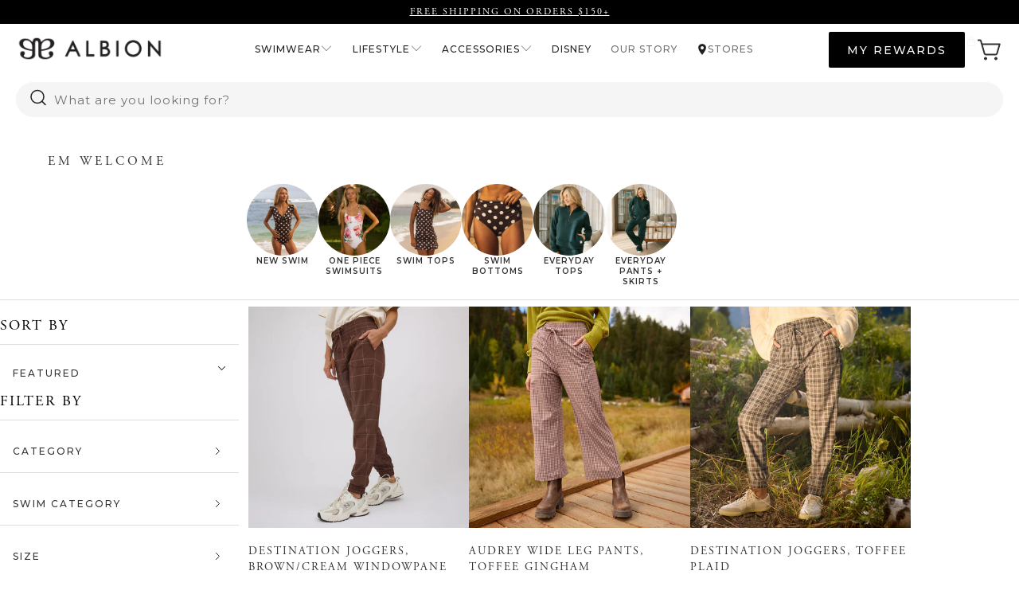

--- FILE ---
content_type: text/html; charset=utf-8
request_url: https://albionfit.com/collections/em-welcome
body_size: 114760
content:


 <!DOCTYPE html>
<html class="no-js no-touch" lang="en"> <head>
<!-- osano cookie consent snippet -->
<script src="https://cmp.osano.com/16A12MS8aPbhX1S6S/9cfdf6c9-389b-4b0f-85f5-36522d34050a/osano.js" defer></script>
<!-- End Osano cookie consent snippet -->
<!-- Intelligems AB Testing Snippet -->
<script>
    window.Shopify = window.Shopify || {theme: {id: 139690967220, role: 'main' } };
    window._template = {
        directory: "",
        name: "collection",
        suffix: ""
    };</script> <script type="module" blocking="render" fetchpriority="high" src="https://cdn.intelligems.io/esm/8a651e4d109b/bundle.js" async></script>
<!-- End Intelligems AB Testing Snippet --> <!-- heatmap.com snippet -->
<script>
  (function() {      
    var _heatmap_paq = window._heatmap_paq || [];
    var heatUrl = window.heatUrl = "https://dashboard.heatmap.com/";
    function heatLoader(url, item) {
      if(typeof handleSinglePagedWebsite !== 'undefined' && item == 'prep') return true;
      var s = document.createElement("script"); s.type = "text/javascript"; 
      s.src = url; s.async = false; s.defer = true; document.head.appendChild(s);
    }
    heatLoader(heatUrl+"preprocessor.min.js?sid=2923", "prep");
    setTimeout(function() {
      if(typeof _heatmap_paq !== "object" || _heatmap_paq.length == 0) {     
        _heatmap_paq.push(["setTrackerUrl", heatUrl+"heatmap.php"]);
        heatLoader(heatUrl+"heatmap-light.min.js?sid=2923", "heat");
      }
    }, 1000);
  })();
</script>
<!-- End heatmap.com snippet Code --> <!-- Google verify --> <meta name="google-site-verification" content="0qZWfgAqm1HHDrObPPhJT0Um0ZytonamTaWa0PFlrAk" /> <!-- Start Redo AI Chat -->
<script async src="https://chat-widget.getredo.com/widget.js?widgetId=1a6jayge9eg1gh5" id="redo-script-for-chat-widget"></script>
<!-- End Redo AI Chat --> <script>
    window.Store = window.Store || {};
    window.Store.id = 9021640;</script> <meta charset="utf-8"> <meta http-equiv="cleartype" content="on"> <meta name="robots" content="index,follow"> <!-- Mobile Specific Metas --> <meta name="HandheldFriendly" content="True"> <meta name="MobileOptimized" content="320"> <meta name="viewport" content="width=device-width,initial-scale=1"> <meta name="theme-color" content="#ffffff"> <title>
      EM Welcome - Albion Fit</title> <meta name="description" content="WELCOME Here are some of our best sellers—a mix of our top swims and lifestyle products."/> <!-- Preconnect Domains --> <link rel="preconnect" href="https://fonts.shopifycdn.com" /> <link rel="preconnect" href="https://cdn.shopify.com" /> <link rel="preconnect" href="https://v.shopify.com" /> <link rel="preconnect" href="https://cdn.shopifycloud.com" /> <link rel="preconnect" href="https://monorail-edge.shopifysvc.com"> <link rel="preconnect" href="https://use.typekit.net" crossorigin /> <!-- Third-party service preconnects --> <link rel="preconnect" href="https://cmp.osano.com" /> <link rel="preconnect" href="https://cdn.intelligems.io" /> <link rel="preconnect" href="https://dashboard.heatmap.com" /> <link rel="preconnect" href="https://cdn.reamaze.com" /> <link rel="preconnect" href="https://acsbapp.com" /> <link rel="preconnect" href="https://static.shopmy.us" /> <!-- fallback for browsers that don't support preconnect --> <link rel="dns-prefetch" href="https://fonts.shopifycdn.com" /> <link rel="dns-prefetch" href="https://cdn.shopify.com" /> <link rel="dns-prefetch" href="https://v.shopify.com" /> <link rel="dns-prefetch" href="https://cdn.shopifycloud.com" /> <link rel="dns-prefetch" href="https://monorail-edge.shopifysvc.com"> <link rel="dns-prefetch" href="https://use.typekit.net" /> <!-- Third-party service dns-prefetch --> <link rel="dns-prefetch" href="https://cmp.osano.com" /> <link rel="dns-prefetch" href="https://cdn.intelligems.io" /> <link rel="dns-prefetch" href="https://dashboard.heatmap.com" /> <link rel="dns-prefetch" href="https://cdn.reamaze.com" /> <link rel="dns-prefetch" href="https://acsbapp.com" /> <link rel="dns-prefetch" href="https://static.shopmy.us" /> <!-- Preload Assets --> <link rel="preload" href="//albionfit.com/cdn/shop/t/159/assets/jquery.min.js?v=81049236547974671631750267447" as="script"> <link rel="preload" href="//albionfit.com/cdn/shop/t/159/assets/vendors.js?v=104423313154342201761750267447" as="script"> <link rel="preload" href="//albionfit.com/cdn/shop/t/159/assets/sections.js?v=40232654311902000661768343130" as="script"> <link rel="preload" href="//albionfit.com/cdn/shop/t/159/assets/utilities.js?v=65217966963456361271768418004" as="script"> <link rel="preload" href="//albionfit.com/cdn/shop/t/159/assets/app.js?v=63927541280229502181750267447" as="script"> <!-- Stylesheet for Fancybox library --> <link href="//albionfit.com/cdn/shop/t/159/assets/fancybox.css?v=19278034316635137701750267447" rel="stylesheet" type="text/css" media="all" /> <!-- Stylesheets for Turbo --> <link href="//albionfit.com/cdn/shop/t/159/assets/styles.css?v=126173364039715600251768343130" rel="stylesheet" type="text/css" media="all" /> <link href="//albionfit.com/cdn/shop/t/159/assets/td-base.css?v=6012337723366818201768343129" rel="stylesheet" type="text/css" media="all" /> <link rel="preload" href="//albionfit.com/cdn/shop/t/159/assets/swiper-bundle.css?v=23963546388838124431768343129" as="style" onload="this.onload=null;this.rel='stylesheet'"> <noscript><link rel="stylesheet" href="//albionfit.com/cdn/shop/t/159/assets/swiper-bundle.css?v=23963546388838124431768343129"></noscript> <script src="//albionfit.com/cdn/shop/t/159/assets/swiper-bundle.min.js?v=71059543474126635431750267447" defer="defer"></script> <script src="//albionfit.com/cdn/shop/t/159/assets/swiper-slider.js?v=79160681019445795641750267447" defer="defer"></script> <link rel="preload" href="//albionfit.com/cdn/shop/t/159/assets/td-product-main.css?v=164504512275430842151768343129" as="style" onload="this.onload=null;this.rel='stylesheet'"> <noscript><link rel="stylesheet" href="//albionfit.com/cdn/shop/t/159/assets/td-product-main.css?v=164504512275430842151768343129"></noscript> <link rel="preload" href="//albionfit.com/cdn/shop/t/159/assets/component-deferred-media.css?v=49381959228654609151750267447" as="style" onload="this.onload=null;this.rel='stylesheet'"> <noscript><link rel="stylesheet" href="//albionfit.com/cdn/shop/t/159/assets/component-deferred-media.css?v=49381959228654609151750267447"></noscript> <link rel="preload" href="//albionfit.com/cdn/shop/t/159/assets/section-td-accordion.css?v=160932082210278097761750267447" as="style" onload="this.onload=null;this.rel='stylesheet'"> <noscript><link rel="stylesheet" href="//albionfit.com/cdn/shop/t/159/assets/section-td-accordion.css?v=160932082210278097761750267447"></noscript> <link rel="preload" href="//albionfit.com/cdn/shop/t/159/assets/component-rating.css?v=128725618808450581061750267447" as="style" onload="this.onload=null;this.rel='stylesheet'"> <noscript><link rel="stylesheet" href="//albionfit.com/cdn/shop/t/159/assets/component-rating.css?v=128725618808450581061750267447"></noscript> <script src="//albionfit.com/cdn/shop/t/159/assets/product-form.js?v=175267426398706864631750267447" defer="defer"></script> <script src="//albionfit.com/cdn/shop/t/159/assets/td-accordion.js?v=136831077812476159491768343129" defer="defer"></script> <script>
      window.lazySizesConfig = window.lazySizesConfig || {};

      lazySizesConfig.expand = 300;
      lazySizesConfig.loadHidden = false;

      /*! lazysizes - v5.2.2 - bgset plugin */
      !function(e,t){var a=function(){t(e.lazySizes),e.removeEventListener("lazyunveilread",a,!0)};t=t.bind(null,e,e.document),"object"==typeof module&&module.exports?t(require("lazysizes")):"function"==typeof define&&define.amd?define(["lazysizes"],t):e.lazySizes?a():e.addEventListener("lazyunveilread",a,!0)}(window,function(e,z,g){"use strict";var c,y,b,f,i,s,n,v,m;e.addEventListener&&(c=g.cfg,y=/\s+/g,b=/\s*\|\s+|\s+\|\s*/g,f=/^(.+?)(?:\s+\[\s*(.+?)\s*\])(?:\s+\[\s*(.+?)\s*\])?$/,i=/^\s*\(*\s*type\s*:\s*(.+?)\s*\)*\s*$/,s=/\(|\)|'/,n={contain:1,cover:1},v=function(e,t){var a;t&&((a=t.match(i))&&a[1]?e.setAttribute("type",a[1]):e.setAttribute("media",c.customMedia[t]||t))},m=function(e){var t,a,i,r;e.target._lazybgset&&(a=(t=e.target)._lazybgset,(i=t.currentSrc||t.src)&&((r=g.fire(a,"bgsetproxy",{src:i,useSrc:s.test(i)?JSON.stringify(i):i})).defaultPrevented||(a.style.backgroundImage="url("+r.detail.useSrc+")")),t._lazybgsetLoading&&(g.fire(a,"_lazyloaded",{},!1,!0),delete t._lazybgsetLoading))},addEventListener("lazybeforeunveil",function(e){var t,a,i,r,s,n,l,d,o,u;!e.defaultPrevented&&(t=e.target.getAttribute("data-bgset"))&&(o=e.target,(u=z.createElement("img")).alt="",u._lazybgsetLoading=!0,e.detail.firesLoad=!0,a=t,i=o,r=u,s=z.createElement("picture"),n=i.getAttribute(c.sizesAttr),l=i.getAttribute("data-ratio"),d=i.getAttribute("data-optimumx"),i._lazybgset&&i._lazybgset.parentNode==i&&i.removeChild(i._lazybgset),Object.defineProperty(r,"_lazybgset",{value:i,writable:!0}),Object.defineProperty(i,"_lazybgset",{value:s,writable:!0}),a=a.replace(y," ").split(b),s.style.display="none",r.className=c.lazyClass,1!=a.length||n||(n="auto"),a.forEach(function(e){var t,a=z.createElement("source");n&&"auto"!=n&&a.setAttribute("sizes",n),(t=e.match(f))?(a.setAttribute(c.srcsetAttr,t[1]),v(a,t[2]),v(a,t[3])):a.setAttribute(c.srcsetAttr,e),s.appendChild(a)}),n&&(r.setAttribute(c.sizesAttr,n),i.removeAttribute(c.sizesAttr),i.removeAttribute("sizes")),d&&r.setAttribute("data-optimumx",d),l&&r.setAttribute("data-ratio",l),s.appendChild(r),i.appendChild(s),setTimeout(function(){g.loader.unveil(u),g.rAF(function(){g.fire(u,"_lazyloaded",{},!0,!0),u.complete&&m({target:u})})}))}),z.addEventListener("load",m,!0),e.addEventListener("lazybeforesizes",function(e){var t,a,i,r;e.detail.instance==g&&e.target._lazybgset&&e.detail.dataAttr&&(t=e.target._lazybgset,i=t,r=(getComputedStyle(i)||{getPropertyValue:function(){}}).getPropertyValue("background-size"),!n[r]&&n[i.style.backgroundSize]&&(r=i.style.backgroundSize),n[a=r]&&(e.target._lazysizesParentFit=a,g.rAF(function(){e.target.setAttribute("data-parent-fit",a),e.target._lazysizesParentFit&&delete e.target._lazysizesParentFit})))},!0),z.documentElement.addEventListener("lazybeforesizes",function(e){var t,a;!e.defaultPrevented&&e.target._lazybgset&&e.detail.instance==g&&(e.detail.width=(t=e.target._lazybgset,a=g.gW(t,t.parentNode),(!t._lazysizesWidth||a>t._lazysizesWidth)&&(t._lazysizesWidth=a),t._lazysizesWidth))}))});

      /*! lazysizes - v5.2.2 */
      !function(e){var t=function(u,D,f){"use strict";var k,H;if(function(){var e;var t={lazyClass:"lazyload",loadedClass:"lazyloaded",loadingClass:"lazyloading",preloadClass:"lazypreload",errorClass:"lazyerror",autosizesClass:"lazyautosizes",srcAttr:"data-src",srcsetAttr:"data-srcset",sizesAttr:"data-sizes",minSize:40,customMedia:{},init:true,expFactor:1.5,hFac:.8,loadMode:2,loadHidden:true,ricTimeout:0,throttleDelay:125};H=u.lazySizesConfig||u.lazysizesConfig||{};for(e in t){if(!(e in H)){H[e]=t[e]}}}(),!D||!D.getElementsByClassName){return{init:function(){},cfg:H,noSupport:true}}var O=D.documentElement,a=u.HTMLPictureElement,P="addEventListener",$="getAttribute",q=u[P].bind(u),I=u.setTimeout,U=u.requestAnimationFrame||I,l=u.requestIdleCallback,j=/^picture$/i,r=["load","error","lazyincluded","_lazyloaded"],i={},G=Array.prototype.forEach,J=function(e,t){if(!i[t]){i[t]=new RegExp("(\\s|^)"+t+"(\\s|$)")}return i[t].test(e[$]("class")||"")&&i[t]},K=function(e,t){if(!J(e,t)){e.setAttribute("class",(e[$]("class")||"").trim()+" "+t)}},Q=function(e,t){var i;if(i=J(e,t)){e.setAttribute("class",(e[$]("class")||"").replace(i," "))}},V=function(t,i,e){var a=e?P:"removeEventListener";if(e){V(t,i)}r.forEach(function(e){t[a](e,i)})},X=function(e,t,i,a,r){var n=D.createEvent("Event");if(!i){i={}}i.instance=k;n.initEvent(t,!a,!r);n.detail=i;e.dispatchEvent(n);return n},Y=function(e,t){var i;if(!a&&(i=u.picturefill||H.pf)){if(t&&t.src&&!e[$]("srcset")){e.setAttribute("srcset",t.src)}i({reevaluate:true,elements:[e]})}else if(t&&t.src){e.src=t.src}},Z=function(e,t){return(getComputedStyle(e,null)||{})[t]},s=function(e,t,i){i=i||e.offsetWidth;while(i<H.minSize&&t&&!e._lazysizesWidth){i=t.offsetWidth;t=t.parentNode}return i},ee=function(){var i,a;var t=[];var r=[];var n=t;var s=function(){var e=n;n=t.length?r:t;i=true;a=false;while(e.length){e.shift()()}i=false};var e=function(e,t){if(i&&!t){e.apply(this,arguments)}else{n.push(e);if(!a){a=true;(D.hidden?I:U)(s)}}};e._lsFlush=s;return e}(),te=function(i,e){return e?function(){ee(i)}:function(){var e=this;var t=arguments;ee(function(){i.apply(e,t)})}},ie=function(e){var i;var a=0;var r=H.throttleDelay;var n=H.ricTimeout;var t=function(){i=false;a=f.now();e()};var s=l&&n>49?function(){l(t,{timeout:n});if(n!==H.ricTimeout){n=H.ricTimeout}}:te(function(){I(t)},true);return function(e){var t;if(e=e===true){n=33}if(i){return}i=true;t=r-(f.now()-a);if(t<0){t=0}if(e||t<9){s()}else{I(s,t)}}},ae=function(e){var t,i;var a=99;var r=function(){t=null;e()};var n=function(){var e=f.now()-i;if(e<a){I(n,a-e)}else{(l||r)(r)}};return function(){i=f.now();if(!t){t=I(n,a)}}},e=function(){var v,m,c,h,e;var y,z,g,p,C,b,A;var n=/^img$/i;var d=/^iframe$/i;var E="onscroll"in u&&!/(gle|ing)bot/.test(navigator.userAgent);var _=0;var w=0;var N=0;var M=-1;var x=function(e){N--;if(!e||N<0||!e.target){N=0}};var W=function(e){if(A==null){A=Z(D.body,"visibility")=="hidden"}return A||!(Z(e.parentNode,"visibility")=="hidden"&&Z(e,"visibility")=="hidden")};var S=function(e,t){var i;var a=e;var r=W(e);g-=t;b+=t;p-=t;C+=t;while(r&&(a=a.offsetParent)&&a!=D.body&&a!=O){r=(Z(a,"opacity")||1)>0;if(r&&Z(a,"overflow")!="visible"){i=a.getBoundingClientRect();r=C>i.left&&p<i.right&&b>i.top-1&&g<i.bottom+1}}return r};var t=function(){var e,t,i,a,r,n,s,l,o,u,f,c;var d=k.elements;if((h=H.loadMode)&&N<8&&(e=d.length)){t=0;M++;for(;t<e;t++){if(!d[t]||d[t]._lazyRace){continue}if(!E||k.prematureUnveil&&k.prematureUnveil(d[t])){R(d[t]);continue}if(!(l=d[t][$]("data-expand"))||!(n=l*1)){n=w}if(!u){u=!H.expand||H.expand<1?O.clientHeight>500&&O.clientWidth>500?500:370:H.expand;k._defEx=u;f=u*H.expFactor;c=H.hFac;A=null;if(w<f&&N<1&&M>2&&h>2&&!D.hidden){w=f;M=0}else if(h>1&&M>1&&N<6){w=u}else{w=_}}if(o!==n){y=innerWidth+n*c;z=innerHeight+n;s=n*-1;o=n}i=d[t].getBoundingClientRect();if((b=i.bottom)>=s&&(g=i.top)<=z&&(C=i.right)>=s*c&&(p=i.left)<=y&&(b||C||p||g)&&(H.loadHidden||W(d[t]))&&(m&&N<3&&!l&&(h<3||M<4)||S(d[t],n))){R(d[t]);r=true;if(N>9){break}}else if(!r&&m&&!a&&N<4&&M<4&&h>2&&(v[0]||H.preloadAfterLoad)&&(v[0]||!l&&(b||C||p||g||d[t][$](H.sizesAttr)!="auto"))){a=v[0]||d[t]}}if(a&&!r){R(a)}}};var i=ie(t);var B=function(e){var t=e.target;if(t._lazyCache){delete t._lazyCache;return}x(e);K(t,H.loadedClass);Q(t,H.loadingClass);V(t,L);X(t,"lazyloaded")};var a=te(B);var L=function(e){a({target:e.target})};var T=function(t,i){try{t.contentWindow.location.replace(i)}catch(e){t.src=i}};var F=function(e){var t;var i=e[$](H.srcsetAttr);if(t=H.customMedia[e[$]("data-media")||e[$]("media")]){e.setAttribute("media",t)}if(i){e.setAttribute("srcset",i)}};var s=te(function(t,e,i,a,r){var n,s,l,o,u,f;if(!(u=X(t,"lazybeforeunveil",e)).defaultPrevented){if(a){if(i){K(t,H.autosizesClass)}else{t.setAttribute("sizes",a)}}s=t[$](H.srcsetAttr);n=t[$](H.srcAttr);if(r){l=t.parentNode;o=l&&j.test(l.nodeName||"")}f=e.firesLoad||"src"in t&&(s||n||o);u={target:t};K(t,H.loadingClass);if(f){clearTimeout(c);c=I(x,2500);V(t,L,true)}if(o){G.call(l.getElementsByTagName("source"),F)}if(s){t.setAttribute("srcset",s)}else if(n&&!o){if(d.test(t.nodeName)){T(t,n)}else{t.src=n}}if(r&&(s||o)){Y(t,{src:n})}}if(t._lazyRace){delete t._lazyRace}Q(t,H.lazyClass);ee(function(){var e=t.complete&&t.naturalWidth>1;if(!f||e){if(e){K(t,"ls-is-cached")}B(u);t._lazyCache=true;I(function(){if("_lazyCache"in t){delete t._lazyCache}},9)}if(t.loading=="lazy"){N--}},true)});var R=function(e){if(e._lazyRace){return}var t;var i=n.test(e.nodeName);var a=i&&(e[$](H.sizesAttr)||e[$]("sizes"));var r=a=="auto";if((r||!m)&&i&&(e[$]("src")||e.srcset)&&!e.complete&&!J(e,H.errorClass)&&J(e,H.lazyClass)){return}t=X(e,"lazyunveilread").detail;if(r){re.updateElem(e,true,e.offsetWidth)}e._lazyRace=true;N++;s(e,t,r,a,i)};var r=ae(function(){H.loadMode=3;i()});var l=function(){if(H.loadMode==3){H.loadMode=2}r()};var o=function(){if(m){return}if(f.now()-e<999){I(o,999);return}m=true;H.loadMode=3;i();q("scroll",l,true)};return{_:function(){e=f.now();k.elements=D.getElementsByClassName(H.lazyClass);v=D.getElementsByClassName(H.lazyClass+" "+H.preloadClass);q("scroll",i,true);q("resize",i,true);q("pageshow",function(e){if(e.persisted){var t=D.querySelectorAll("."+H.loadingClass);if(t.length&&t.forEach){U(function(){t.forEach(function(e){if(e.complete){R(e)}})})}}});if(u.MutationObserver){new MutationObserver(i).observe(O,{childList:true,subtree:true,attributes:true})}else{O[P]("DOMNodeInserted",i,true);O[P]("DOMAttrModified",i,true);setInterval(i,999)}q("hashchange",i,true);["focus","mouseover","click","load","transitionend","animationend"].forEach(function(e){D[P](e,i,true)});if(/d$|^c/.test(D.readyState)){o()}else{q("load",o);D[P]("DOMContentLoaded",i);I(o,2e4)}if(k.elements.length){t();ee._lsFlush()}else{i()}},checkElems:i,unveil:R,_aLSL:l}}(),re=function(){var i;var n=te(function(e,t,i,a){var r,n,s;e._lazysizesWidth=a;a+="px";e.setAttribute("sizes",a);if(j.test(t.nodeName||"")){r=t.getElementsByTagName("source");for(n=0,s=r.length;n<s;n++){r[n].setAttribute("sizes",a)}}if(!i.detail.dataAttr){Y(e,i.detail)}});var a=function(e,t,i){var a;var r=e.parentNode;if(r){i=s(e,r,i);a=X(e,"lazybeforesizes",{width:i,dataAttr:!!t});if(!a.defaultPrevented){i=a.detail.width;if(i&&i!==e._lazysizesWidth){n(e,r,a,i)}}}};var e=function(){var e;var t=i.length;if(t){e=0;for(;e<t;e++){a(i[e])}}};var t=ae(e);return{_:function(){i=D.getElementsByClassName(H.autosizesClass);q("resize",t)},checkElems:t,updateElem:a}}(),t=function(){if(!t.i&&D.getElementsByClassName){t.i=true;re._();e._()}};return I(function(){H.init&&t()}),k={cfg:H,autoSizer:re,loader:e,init:t,uP:Y,aC:K,rC:Q,hC:J,fire:X,gW:s,rAF:ee}}(e,e.document,Date);e.lazySizes=t,"object"==typeof module&&module.exports&&(module.exports=t)}("undefined"!=typeof window?window:{});</script> <!-- Icons --> <link rel="shortcut icon" type="image/x-icon" href="//albionfit.com/cdn/shop/files/albion-favicon_32_180x180.png?v=1646281162"> <link rel="apple-touch-icon" href="//albionfit.com/cdn/shop/files/albion-favicon_32_180x180.png?v=1646281162"/> <link rel="apple-touch-icon" sizes="57x57" href="//albionfit.com/cdn/shop/files/albion-favicon_32_57x57.png?v=1646281162"/> <link rel="apple-touch-icon" sizes="60x60" href="//albionfit.com/cdn/shop/files/albion-favicon_32_60x60.png?v=1646281162"/> <link rel="apple-touch-icon" sizes="72x72" href="//albionfit.com/cdn/shop/files/albion-favicon_32_72x72.png?v=1646281162"/> <link rel="apple-touch-icon" sizes="76x76" href="//albionfit.com/cdn/shop/files/albion-favicon_32_76x76.png?v=1646281162"/> <link rel="apple-touch-icon" sizes="114x114" href="//albionfit.com/cdn/shop/files/albion-favicon_32_114x114.png?v=1646281162"/> <link rel="apple-touch-icon" sizes="180x180" href="//albionfit.com/cdn/shop/files/albion-favicon_32_180x180.png?v=1646281162"/> <link rel="apple-touch-icon" sizes="228x228" href="//albionfit.com/cdn/shop/files/albion-favicon_32_228x228.png?v=1646281162"/> <link rel="canonical" href="https://albionfit.com/collections/em-welcome"/> <script src="//albionfit.com/cdn/shop/t/159/assets/jquery.min.js?v=81049236547974671631750267447" defer></script> <script>
      window.PXUTheme = window.PXUTheme || {};
      window.PXUTheme.version = '9.1.0';
      window.PXUTheme.name = 'Turbo';</script>
    


    
<template id="price-ui"><span class="price " data-price></span><span class="compare-at-price" data-compare-at-price></span><span class="unit-pricing" data-unit-pricing></span></template> <template id="price-ui-badge"><div class="price-ui-badge__sticker price-ui-badge__sticker--"> <span class="price-ui-badge__sticker-text" data-badge></span></div></template> <template id="price-ui__price"><span class="money" data-price></span></template> <template id="price-ui__price-range"><span class="price-min" data-price-min><span class="money" data-price></span></span> - <span class="price-max" data-price-max><span class="money" data-price></span></span></template> <template id="price-ui__unit-pricing"><span class="unit-quantity" data-unit-quantity></span> | <span class="unit-price" data-unit-price><span class="money" data-price></span></span> / <span class="unit-measurement" data-unit-measurement></span></template> <template id="price-ui-badge__percent-savings-range">Save up to <span data-price-percent></span>%</template> <template id="price-ui-badge__percent-savings">Save <span data-price-percent></span>%</template> <template id="price-ui-badge__price-savings-range">Save up to <span class="money" data-price></span></template> <template id="price-ui-badge__price-savings">Save <span class="money" data-price></span></template> <template id="price-ui-badge__on-sale">Sale</template> <template id="price-ui-badge__sold-out">Sold out</template> <template id="price-ui-badge__in-stock">In stock</template> <script>
      
window.PXUTheme = window.PXUTheme || {};


window.PXUTheme.theme_settings = {};
window.PXUTheme.currency = {};
window.PXUTheme.routes = window.PXUTheme.routes || {};


window.PXUTheme.theme_settings.display_tos_checkbox = false;
window.PXUTheme.theme_settings.go_to_checkout = true;
window.PXUTheme.theme_settings.cart_action = "redirect_cart";
window.PXUTheme.theme_settings.cart_shipping_calculator = false;


window.PXUTheme.theme_settings.collection_swatches = false;
window.PXUTheme.theme_settings.collection_secondary_image = false;


window.PXUTheme.currency.show_multiple_currencies = false;
window.PXUTheme.currency.shop_currency = "USD";
window.PXUTheme.currency.default_currency = "USD";
window.PXUTheme.currency.display_format = "money_format";
window.PXUTheme.currency.money_format = "$ {{amount}}";
window.PXUTheme.currency.money_format_no_currency = "$ {{amount}}";
window.PXUTheme.currency.money_format_currency = "$ {{amount}} USD";
window.PXUTheme.currency.native_multi_currency = false;
window.PXUTheme.currency.iso_code = "USD";
window.PXUTheme.currency.symbol = "$";


window.PXUTheme.theme_settings.display_inventory_left = false;
window.PXUTheme.theme_settings.inventory_threshold = 10;
window.PXUTheme.theme_settings.limit_quantity = false;


window.PXUTheme.theme_settings.menu_position = null;


window.PXUTheme.theme_settings.newsletter_popup = false;
window.PXUTheme.theme_settings.newsletter_popup_days = "14";
window.PXUTheme.theme_settings.newsletter_popup_mobile = false;
window.PXUTheme.theme_settings.newsletter_popup_seconds = 0;


window.PXUTheme.theme_settings.pagination_type = "load_more";


window.PXUTheme.theme_settings.enable_shopify_collection_badges = false;
window.PXUTheme.theme_settings.quick_shop_thumbnail_position = null;
window.PXUTheme.theme_settings.product_form_style = "radio";
window.PXUTheme.theme_settings.sale_banner_enabled = true;
window.PXUTheme.theme_settings.display_savings = false;
window.PXUTheme.theme_settings.display_sold_out_price = false;
window.PXUTheme.theme_settings.free_text = "Free";
window.PXUTheme.theme_settings.video_looping = null;
window.PXUTheme.theme_settings.quick_shop_style = "popup";
window.PXUTheme.theme_settings.hover_enabled = true;


window.PXUTheme.routes.cart_url = "/cart";
window.PXUTheme.routes.root_url = "/";
window.PXUTheme.routes.search_url = "/search";
window.PXUTheme.routes.all_products_collection_url = "/collections/all";
window.PXUTheme.routes.product_recommendations_url = "/recommendations/products";
window.PXUTheme.routes.predictive_search_url = "/search/suggest";


window.PXUTheme.theme_settings.image_loading_style = "appear";


window.PXUTheme.theme_settings.enable_autocomplete = true;


window.PXUTheme.theme_settings.page_dots_enabled = false;
window.PXUTheme.theme_settings.slideshow_arrow_size = "light";


window.PXUTheme.theme_settings.quick_shop_enabled = true;


window.PXUTheme.translation = {};


window.PXUTheme.translation.agree_to_terms_warning = "You must agree with the terms and conditions to checkout.";
window.PXUTheme.translation.one_item_left = "item left";
window.PXUTheme.translation.items_left_text = "items left";
window.PXUTheme.translation.cart_savings_text = "Total Savings";
window.PXUTheme.translation.cart_discount_text = "Discount";
window.PXUTheme.translation.cart_subtotal_text = "Subtotal";
window.PXUTheme.translation.cart_remove_text = "Remove";
window.PXUTheme.translation.cart_free_text = "Free";


window.PXUTheme.translation.newsletter_success_text = "Thank you for joining our mailing list!";


window.PXUTheme.translation.notify_email = "Enter your email address...";
window.PXUTheme.translation.notify_email_value = "Translation missing: en.contact.fields.email";
window.PXUTheme.translation.notify_email_send = "Send";
window.PXUTheme.translation.notify_message_first = "Please notify me when ";
window.PXUTheme.translation.notify_message_last = " becomes available - ";
window.PXUTheme.translation.notify_success_text = "Thanks! We will notify you when this product becomes available!";


window.PXUTheme.translation.add_to_cart = "Add to cart";
window.PXUTheme.translation.coming_soon_text = "Coming Soon";
window.PXUTheme.translation.sold_out_text = "Sold Out";
window.PXUTheme.translation.sale_text = "Sale";
window.PXUTheme.translation.savings_text = "You Save";
window.PXUTheme.translation.from_text = "from";
window.PXUTheme.translation.new_text = "New";
window.PXUTheme.translation.pre_order_text = "Pre-Order";
window.PXUTheme.translation.unavailable_text = "Unavailable";


window.PXUTheme.translation.all_results = "View all results";
window.PXUTheme.translation.no_results = "Sorry, no results!";


window.PXUTheme.media_queries = {};
window.PXUTheme.media_queries.small = window.matchMedia( "(max-width: 480px)" );
window.PXUTheme.media_queries.medium = window.matchMedia( "(max-width: 798px)" );
window.PXUTheme.media_queries.large = window.matchMedia( "(min-width: 799px)" );
window.PXUTheme.media_queries.larger = window.matchMedia( "(min-width: 960px)" );
window.PXUTheme.media_queries.xlarge = window.matchMedia( "(min-width: 1200px)" );
window.PXUTheme.media_queries.ie10 = window.matchMedia( "all and (-ms-high-contrast: none), (-ms-high-contrast: active)" );
window.PXUTheme.media_queries.tablet = window.matchMedia( "only screen and (min-width: 799px) and (max-width: 1024px)" );
window.PXUTheme.media_queries.mobile_and_tablet = window.matchMedia( "(max-width: 1024px)" );</script> <script src="//albionfit.com/cdn/shop/t/159/assets/vendors.js?v=104423313154342201761750267447" defer></script> <script src="//albionfit.com/cdn/shop/t/159/assets/sections.js?v=40232654311902000661768343130" defer></script> <script src="//albionfit.com/cdn/shop/t/159/assets/utilities.js?v=65217966963456361271768418004" defer></script> <script src="//albionfit.com/cdn/shop/t/159/assets/app.js?v=63927541280229502181750267447" defer></script> <link rel="stylesheet" href="https://use.typekit.net/zov3ddn.css"> <script src="//albionfit.com/cdn/shop/t/159/assets/instantclick.min.js?v=20092422000980684151750267447" data-no-instant defer></script> <script data-no-instant>
        window.addEventListener('DOMContentLoaded', function() {

          function inIframe() {
            try {
              return window.self !== window.top;
            } catch (e) {
              return true;
            }
          }

          if (!inIframe()){
            InstantClick.on('change', function() {

              $('head script[src*="shopify"]').each(function() {
                var script = document.createElement('script');
                script.type = 'text/javascript';
                script.src = $(this).attr('src');

                $('body').append(script);
              });

              $('body').removeClass('fancybox-active');
              $.fancybox.destroy();

              InstantClick.init();

            });
          }
        });</script> <script></script> <!-- pxu-sections-js start DO NOT EDIT --><script src="//albionfit.com/cdn/shop/t/159/assets/pxu-sections.js?v=95061568281450201171750267447" defer></script><!-- DO NOT EDIT pxu-sections-js end-->
<script>window.performance && window.performance.mark && window.performance.mark('shopify.content_for_header.start');</script><meta id="shopify-digital-wallet" name="shopify-digital-wallet" content="/9021640/digital_wallets/dialog">
<meta name="shopify-checkout-api-token" content="c1eb205db9f8f94bc36a866048613035">
<meta id="in-context-paypal-metadata" data-shop-id="9021640" data-venmo-supported="true" data-environment="production" data-locale="en_US" data-paypal-v4="true" data-currency="USD">
<link rel="alternate" type="application/atom+xml" title="Feed" href="/collections/em-welcome.atom" />
<link rel="next" href="/collections/em-welcome?page=2">
<link rel="alternate" type="application/json+oembed" href="https://albionfit.com/collections/em-welcome.oembed">
<script async="async" src="/checkouts/internal/preloads.js?locale=en-US"></script>
<link rel="preconnect" href="https://shop.app" crossorigin="anonymous">
<script async="async" src="https://shop.app/checkouts/internal/preloads.js?locale=en-US&shop_id=9021640" crossorigin="anonymous"></script>
<script id="apple-pay-shop-capabilities" type="application/json">{"shopId":9021640,"countryCode":"US","currencyCode":"USD","merchantCapabilities":["supports3DS"],"merchantId":"gid:\/\/shopify\/Shop\/9021640","merchantName":"Albion Fit","requiredBillingContactFields":["postalAddress","email","phone"],"requiredShippingContactFields":["postalAddress","email","phone"],"shippingType":"shipping","supportedNetworks":["visa","masterCard","amex","discover","elo","jcb"],"total":{"type":"pending","label":"Albion Fit","amount":"1.00"},"shopifyPaymentsEnabled":true,"supportsSubscriptions":true}</script>
<script id="shopify-features" type="application/json">{"accessToken":"c1eb205db9f8f94bc36a866048613035","betas":["rich-media-storefront-analytics"],"domain":"albionfit.com","predictiveSearch":true,"shopId":9021640,"locale":"en"}</script>
<script>var Shopify = Shopify || {};
Shopify.shop = "albion-6.myshopify.com";
Shopify.locale = "en";
Shopify.currency = {"active":"USD","rate":"1.0"};
Shopify.country = "US";
Shopify.theme = {"name":"[DEV] Theory - 1\/13\/25 - Variant Bug Fix","id":139690967220,"schema_name":"Turbo","schema_version":"9.1.0","theme_store_id":null,"role":"main"};
Shopify.theme.handle = "null";
Shopify.theme.style = {"id":null,"handle":null};
Shopify.cdnHost = "albionfit.com/cdn";
Shopify.routes = Shopify.routes || {};
Shopify.routes.root = "/";</script>
<script type="module">!function(o){(o.Shopify=o.Shopify||{}).modules=!0}(window);</script>
<script>!function(o){function n(){var o=[];function n(){o.push(Array.prototype.slice.apply(arguments))}return n.q=o,n}var t=o.Shopify=o.Shopify||{};t.loadFeatures=n(),t.autoloadFeatures=n()}(window);</script>
<script>
  window.ShopifyPay = window.ShopifyPay || {};
  window.ShopifyPay.apiHost = "shop.app\/pay";
  window.ShopifyPay.redirectState = null;
</script>
<script id="shop-js-analytics" type="application/json">{"pageType":"collection"}</script>
<script defer="defer" async type="module" src="//albionfit.com/cdn/shopifycloud/shop-js/modules/v2/client.init-shop-cart-sync_BApSsMSl.en.esm.js"></script>
<script defer="defer" async type="module" src="//albionfit.com/cdn/shopifycloud/shop-js/modules/v2/chunk.common_CBoos6YZ.esm.js"></script>
<script type="module">
  await import("//albionfit.com/cdn/shopifycloud/shop-js/modules/v2/client.init-shop-cart-sync_BApSsMSl.en.esm.js");
await import("//albionfit.com/cdn/shopifycloud/shop-js/modules/v2/chunk.common_CBoos6YZ.esm.js");

  window.Shopify.SignInWithShop?.initShopCartSync?.({"fedCMEnabled":true,"windoidEnabled":true});

</script>
<script>
  window.Shopify = window.Shopify || {};
  if (!window.Shopify.featureAssets) window.Shopify.featureAssets = {};
  window.Shopify.featureAssets['shop-js'] = {"shop-cart-sync":["modules/v2/client.shop-cart-sync_DJczDl9f.en.esm.js","modules/v2/chunk.common_CBoos6YZ.esm.js"],"init-fed-cm":["modules/v2/client.init-fed-cm_BzwGC0Wi.en.esm.js","modules/v2/chunk.common_CBoos6YZ.esm.js"],"init-windoid":["modules/v2/client.init-windoid_BS26ThXS.en.esm.js","modules/v2/chunk.common_CBoos6YZ.esm.js"],"init-shop-email-lookup-coordinator":["modules/v2/client.init-shop-email-lookup-coordinator_DFwWcvrS.en.esm.js","modules/v2/chunk.common_CBoos6YZ.esm.js"],"shop-cash-offers":["modules/v2/client.shop-cash-offers_DthCPNIO.en.esm.js","modules/v2/chunk.common_CBoos6YZ.esm.js","modules/v2/chunk.modal_Bu1hFZFC.esm.js"],"shop-button":["modules/v2/client.shop-button_D_JX508o.en.esm.js","modules/v2/chunk.common_CBoos6YZ.esm.js"],"shop-toast-manager":["modules/v2/client.shop-toast-manager_tEhgP2F9.en.esm.js","modules/v2/chunk.common_CBoos6YZ.esm.js"],"avatar":["modules/v2/client.avatar_BTnouDA3.en.esm.js"],"pay-button":["modules/v2/client.pay-button_BuNmcIr_.en.esm.js","modules/v2/chunk.common_CBoos6YZ.esm.js"],"init-shop-cart-sync":["modules/v2/client.init-shop-cart-sync_BApSsMSl.en.esm.js","modules/v2/chunk.common_CBoos6YZ.esm.js"],"shop-login-button":["modules/v2/client.shop-login-button_DwLgFT0K.en.esm.js","modules/v2/chunk.common_CBoos6YZ.esm.js","modules/v2/chunk.modal_Bu1hFZFC.esm.js"],"init-customer-accounts-sign-up":["modules/v2/client.init-customer-accounts-sign-up_TlVCiykN.en.esm.js","modules/v2/client.shop-login-button_DwLgFT0K.en.esm.js","modules/v2/chunk.common_CBoos6YZ.esm.js","modules/v2/chunk.modal_Bu1hFZFC.esm.js"],"init-shop-for-new-customer-accounts":["modules/v2/client.init-shop-for-new-customer-accounts_DrjXSI53.en.esm.js","modules/v2/client.shop-login-button_DwLgFT0K.en.esm.js","modules/v2/chunk.common_CBoos6YZ.esm.js","modules/v2/chunk.modal_Bu1hFZFC.esm.js"],"init-customer-accounts":["modules/v2/client.init-customer-accounts_C0Oh2ljF.en.esm.js","modules/v2/client.shop-login-button_DwLgFT0K.en.esm.js","modules/v2/chunk.common_CBoos6YZ.esm.js","modules/v2/chunk.modal_Bu1hFZFC.esm.js"],"shop-follow-button":["modules/v2/client.shop-follow-button_C5D3XtBb.en.esm.js","modules/v2/chunk.common_CBoos6YZ.esm.js","modules/v2/chunk.modal_Bu1hFZFC.esm.js"],"checkout-modal":["modules/v2/client.checkout-modal_8TC_1FUY.en.esm.js","modules/v2/chunk.common_CBoos6YZ.esm.js","modules/v2/chunk.modal_Bu1hFZFC.esm.js"],"lead-capture":["modules/v2/client.lead-capture_D-pmUjp9.en.esm.js","modules/v2/chunk.common_CBoos6YZ.esm.js","modules/v2/chunk.modal_Bu1hFZFC.esm.js"],"shop-login":["modules/v2/client.shop-login_BmtnoEUo.en.esm.js","modules/v2/chunk.common_CBoos6YZ.esm.js","modules/v2/chunk.modal_Bu1hFZFC.esm.js"],"payment-terms":["modules/v2/client.payment-terms_BHOWV7U_.en.esm.js","modules/v2/chunk.common_CBoos6YZ.esm.js","modules/v2/chunk.modal_Bu1hFZFC.esm.js"]};
</script>
<script>(function() {
  var isLoaded = false;
  function asyncLoad() {
    if (isLoaded) return;
    isLoaded = true;
    var urls = ["https:\/\/pc-quiz.s3.us-east-2.amazonaws.com\/current\/quiz-loader.min.js?shop=albion-6.myshopify.com","https:\/\/d38xvr37kwwhcm.cloudfront.net\/js\/grin-sdk.js?shop=albion-6.myshopify.com","https:\/\/shopify-extension.getredo.com\/main.js?widget_id=1a6jayge9eg1gh5\u0026shop=albion-6.myshopify.com","https:\/\/dr4qe3ddw9y32.cloudfront.net\/awin-shopify-integration-code.js?aid=93303\u0026v=shopifyApp_5.2.3\u0026ts=1751567746318\u0026shop=albion-6.myshopify.com","https:\/\/chat-widget.getredo.com\/widget.js?widgetId=1a6jayge9eg1gh5\u0026shop=albion-6.myshopify.com"];
    for (var i = 0; i <urls.length; i++) {
      var s = document.createElement('script');
      s.type = 'text/javascript';
      s.async = true;
      s.src = urls[i];
      var x = document.getElementsByTagName('script')[0];
      x.parentNode.insertBefore(s, x);
    }
  };
  if(window.attachEvent) {
    window.attachEvent('onload', asyncLoad);
  } else {
    window.addEventListener('load', asyncLoad, false);
  }
})();</script>
<script id="__st">var __st={"a":9021640,"offset":-25200,"reqid":"72592c76-219e-45ae-81da-8997cde8b28a-1768919446","pageurl":"albionfit.com\/collections\/em-welcome","u":"6cc292d79f63","p":"collection","rtyp":"collection","rid":276018397364};</script>
<script>window.ShopifyPaypalV4VisibilityTracking = true;</script>
<script id="captcha-bootstrap">!function(){'use strict';const t='contact',e='account',n='new_comment',o=[[t,t],['blogs',n],['comments',n],[t,'customer']],c=[[e,'customer_login'],[e,'guest_login'],[e,'recover_customer_password'],[e,'create_customer']],r=t=>t.map((([t,e])=>`form[action*='/${t}']:not([data-nocaptcha='true']) input[name='form_type'][value='${e}']`)).join(','),a=t=>()=>t?[...document.querySelectorAll(t)].map((t=>t.form)):[];function s(){const t=[...o],e=r(t);return a(e)}const i='password',u='form_key',d=['recaptcha-v3-token','g-recaptcha-response','h-captcha-response',i],f=()=>{try{return window.sessionStorage}catch{return}},m='__shopify_v',_=t=>t.elements[u];function p(t,e,n=!1){try{const o=window.sessionStorage,c=JSON.parse(o.getItem(e)),{data:r}=function(t){const{data:e,action:n}=t;return t[m]||n?{data:e,action:n}:{data:t,action:n}}(c);for(const[e,n]of Object.entries(r))t.elements[e]&&(t.elements[e].value=n);n&&o.removeItem(e)}catch(o){console.error('form repopulation failed',{error:o})}}const l='form_type',E='cptcha';function T(t){t.dataset[E]=!0}const w=window,h=w.document,L='Shopify',v='ce_forms',y='captcha';let A=!1;((t,e)=>{const n=(g='f06e6c50-85a8-45c8-87d0-21a2b65856fe',I='https://cdn.shopify.com/shopifycloud/storefront-forms-hcaptcha/ce_storefront_forms_captcha_hcaptcha.v1.5.2.iife.js',D={infoText:'Protected by hCaptcha',privacyText:'Privacy',termsText:'Terms'},(t,e,n)=>{const o=w[L][v],c=o.bindForm;if(c)return c(t,g,e,D).then(n);var r;o.q.push([[t,g,e,D],n]),r=I,A||(h.body.append(Object.assign(h.createElement('script'),{id:'captcha-provider',async:!0,src:r})),A=!0)});var g,I,D;w[L]=w[L]||{},w[L][v]=w[L][v]||{},w[L][v].q=[],w[L][y]=w[L][y]||{},w[L][y].protect=function(t,e){n(t,void 0,e),T(t)},Object.freeze(w[L][y]),function(t,e,n,w,h,L){const[v,y,A,g]=function(t,e,n){const i=e?o:[],u=t?c:[],d=[...i,...u],f=r(d),m=r(i),_=r(d.filter((([t,e])=>n.includes(e))));return[a(f),a(m),a(_),s()]}(w,h,L),I=t=>{const e=t.target;return e instanceof HTMLFormElement?e:e&&e.form},D=t=>v().includes(t);t.addEventListener('submit',(t=>{const e=I(t);if(!e)return;const n=D(e)&&!e.dataset.hcaptchaBound&&!e.dataset.recaptchaBound,o=_(e),c=g().includes(e)&&(!o||!o.value);(n||c)&&t.preventDefault(),c&&!n&&(function(t){try{if(!f())return;!function(t){const e=f();if(!e)return;const n=_(t);if(!n)return;const o=n.value;o&&e.removeItem(o)}(t);const e=Array.from(Array(32),(()=>Math.random().toString(36)[2])).join('');!function(t,e){_(t)||t.append(Object.assign(document.createElement('input'),{type:'hidden',name:u})),t.elements[u].value=e}(t,e),function(t,e){const n=f();if(!n)return;const o=[...t.querySelectorAll(`input[type='${i}']`)].map((({name:t})=>t)),c=[...d,...o],r={};for(const[a,s]of new FormData(t).entries())c.includes(a)||(r[a]=s);n.setItem(e,JSON.stringify({[m]:1,action:t.action,data:r}))}(t,e)}catch(e){console.error('failed to persist form',e)}}(e),e.submit())}));const S=(t,e)=>{t&&!t.dataset[E]&&(n(t,e.some((e=>e===t))),T(t))};for(const o of['focusin','change'])t.addEventListener(o,(t=>{const e=I(t);D(e)&&S(e,y())}));const B=e.get('form_key'),M=e.get(l),P=B&&M;t.addEventListener('DOMContentLoaded',(()=>{const t=y();if(P)for(const e of t)e.elements[l].value===M&&p(e,B);[...new Set([...A(),...v().filter((t=>'true'===t.dataset.shopifyCaptcha))])].forEach((e=>S(e,t)))}))}(h,new URLSearchParams(w.location.search),n,t,e,['guest_login'])})(!0,!0)}();</script>
<script integrity="sha256-4kQ18oKyAcykRKYeNunJcIwy7WH5gtpwJnB7kiuLZ1E=" data-source-attribution="shopify.loadfeatures" defer="defer" src="//albionfit.com/cdn/shopifycloud/storefront/assets/storefront/load_feature-a0a9edcb.js" crossorigin="anonymous"></script>
<script crossorigin="anonymous" defer="defer" src="//albionfit.com/cdn/shopifycloud/storefront/assets/shopify_pay/storefront-65b4c6d7.js?v=20250812"></script>
<script data-source-attribution="shopify.dynamic_checkout.dynamic.init">var Shopify=Shopify||{};Shopify.PaymentButton=Shopify.PaymentButton||{isStorefrontPortableWallets:!0,init:function(){window.Shopify.PaymentButton.init=function(){};var t=document.createElement("script");t.src="https://albionfit.com/cdn/shopifycloud/portable-wallets/latest/portable-wallets.en.js",t.type="module",document.head.appendChild(t)}};
</script>
<script data-source-attribution="shopify.dynamic_checkout.buyer_consent">
  function portableWalletsHideBuyerConsent(e){var t=document.getElementById("shopify-buyer-consent"),n=document.getElementById("shopify-subscription-policy-button");t&&n&&(t.classList.add("hidden"),t.setAttribute("aria-hidden","true"),n.removeEventListener("click",e))}function portableWalletsShowBuyerConsent(e){var t=document.getElementById("shopify-buyer-consent"),n=document.getElementById("shopify-subscription-policy-button");t&&n&&(t.classList.remove("hidden"),t.removeAttribute("aria-hidden"),n.addEventListener("click",e))}window.Shopify?.PaymentButton&&(window.Shopify.PaymentButton.hideBuyerConsent=portableWalletsHideBuyerConsent,window.Shopify.PaymentButton.showBuyerConsent=portableWalletsShowBuyerConsent);
</script>
<script data-source-attribution="shopify.dynamic_checkout.cart.bootstrap">document.addEventListener("DOMContentLoaded",(function(){function t(){return document.querySelector("shopify-accelerated-checkout-cart, shopify-accelerated-checkout")}if(t())Shopify.PaymentButton.init();else{new MutationObserver((function(e,n){t()&&(Shopify.PaymentButton.init(),n.disconnect())})).observe(document.body,{childList:!0,subtree:!0})}}));
</script>
<link id="shopify-accelerated-checkout-styles" rel="stylesheet" media="screen" href="https://albionfit.com/cdn/shopifycloud/portable-wallets/latest/accelerated-checkout-backwards-compat.css" crossorigin="anonymous">
<style id="shopify-accelerated-checkout-cart">
        #shopify-buyer-consent {
  margin-top: 1em;
  display: inline-block;
  width: 100%;
}

#shopify-buyer-consent.hidden {
  display: none;
}

#shopify-subscription-policy-button {
  background: none;
  border: none;
  padding: 0;
  text-decoration: underline;
  font-size: inherit;
  cursor: pointer;
}

#shopify-subscription-policy-button::before {
  box-shadow: none;
}

      </style>

<script>window.performance && window.performance.mark && window.performance.mark('shopify.content_for_header.end');</script>

    

<meta name="author" content="Albion Fit">
<meta property="og:url" content="https://albionfit.com/collections/em-welcome">
<meta property="og:site_name" content="Albion Fit"> <meta property="og:type" content="product.group"> <meta property="og:title" content="EM Welcome"> <meta property="og:image" content="https://albionfit.com/cdn/shopifycloud/storefront/assets/no-image-2048-a2addb12_1200x.gif"> <meta property="og:image:secure_url" content="https://albionfit.com/cdn/shopifycloud/storefront/assets/no-image-2048-a2addb12_1200x.gif"> <meta property="og:image:width" content=""> <meta property="og:image:height" content=""> <meta property="og:image" content="https://albionfit.com/cdn/shop/files/F15A2316_600x.jpg?v=1755202513"> <meta property="og:image:secure_url" content="https://albionfit.com/cdn/shop/files/F15A2316_600x.jpg?v=1755202513"> <meta property="og:description" content="WELCOME Here are some of our best sellers—a mix of our top swims and lifestyle products.">




<meta name="twitter:card" content="summary"> <link rel="preload" href="//albionfit.com/cdn/shop/t/159/assets/td-custom-upcart.css?v=38107273651458781851750267447" as="style" onload="this.onload=null;this.rel='stylesheet'"> <noscript><link rel="stylesheet" href="//albionfit.com/cdn/shop/t/159/assets/td-custom-upcart.css?v=38107273651458781851750267447"></noscript> <script src="//albionfit.com/cdn/shop/t/159/assets/td-custom-upcart.js?v=152781996757154611611768343129" defer></script> <style>

.smartnWrapper ul, ol {
    display: block;
    margin-block-start: 1em;
    margin-block-end: 1em;
    margin-inline-start: 0px;
    margin-inline-end: 0px;
    padding-inline-start: 40px;
    list-style-type: revert;
}
.smartnWrapper li {
    list-style: inherit;
    list-style-position: inside;
}



.smart-d-block{display:block;}
.smart-d-inline-block{display:inline-block;}

.smart-align-middle{vertical-align:middle;}
.smart-align-top {vertical-align: top;}

.smart-m-0{margin: 0rem;} 
.smart-mr-0{margin-right: 0rem;} 
.smart-ml-0{margin-left: 0rem;}
.smart-mt-0{margin-top: 0rem;}
.smart-mb-0{margin-bottom: 0rem;}
  
.smart-m-1{margin: .25rem;} 
.smart-mr-1{margin-right: .25rem;} 
.smart-ml-1{margin-left: .25rem;}
.smart-mt-1{margin-top: .25rem;}
.smart-mb-1{margin-bottom: .25rem;}

.smart-m-2{margin: .5rem;} 
.smart-mr-2{margin-right: .5rem;} 
.smart-ml-2{margin-left: .5rem;}
.smart-mt-2{margin-top: .5rem;}
.smart-mb-2{margin-bottom: .5rem;}

.smart-m-3{margin: 1em;} 
.smart-mr-3{margin-right: 1rem;} 
.smart-ml-3{margin-left: 1rem;}
.smart-mt-3{margin-top: 1rem;}
.smart-mb-3{margin-bottom: 1rem;}

.smart-m-4{margin: 1.5rem;} 
.smart-mr-4{margin-right: 1.5rem;} 
.smart-ml-4{margin-left: 1.5rem;}
.smart-mt-4{margin-top: 1.5rem;}
.smart-mb-4{margin-bottom: 1.5rem;}

.smart-m-5{margin: 3rem;} 
.smart-mr-5{margin-right: 3rem;} 
.smart-ml-5{margin-left: 3rem;}
.smart-mt-5{margin-top: 3rem;}
.smart-mb-5{margin-bottom: 3rem;}

.smart-p-0{padding: 0rem;} 
.smart-pr-0{padding-right: 0rem;} 
.smart-pl-0{padding-left: 0rem;}
.smart-pt-0{padding-top: 0rem;}
.smart-pb-0{padding-bottom: 0rem;}
  
.smart-p-1{padding: .25rem;} 
.smart-pr-1{padding-right: .25rem;} 
.smart-pl-1{padding-left: .25rem;}
.smart-pt-1{padding-top: .25rem;}
.smart-pb-1{padding-bottom: .25rem;}

.smart-p-2{padding: .5rem;} 
.smart-pr-2{padding-right: .5rem;} 
.smart-pl-2{padding-left: .5rem;}
.smart-pt-2{padding-top: .5rem;}
.smart-pb-2{padding-bottom: .5rem;}

.smart-p-3{padding: 1em;} 
.smart-pr-3{padding-right: 1rem;} 
.smart-pl-3{padding-left: 1rem;}
.smart-pt-3{padding-top: 1rem;}
.smart-pb-3{padding-bottom: 1rem;}

.smart-p-4{padding: 1.5rem;} 
.smart-pr-4{padding-right: 1.5rem;} 
.smart-pl-4{padding-left: 1.5rem;}
.smart-pt-4{padding-top: 1.5rem;}
.smart-pb-4{padding-bottom: 1.5rem;}

.smart-p-5{padding: 3rem;} 
.smart-pr-5{padding-right: 3rem;} 
.smart-pl-5{padding-left: 3rem;}
.smart-pt-5{padding-top: 3rem;}
.smart-pb-5{padding-bottom: 3rem;}

.smart-px-2{padding-left:.5rem;padding-right:.5rem;}
.smart-py-1{padding-top:.25rem;padding-bottom:.25rem;}
.smart-mx-auto{margin-left: auto;margin-right: auto;}
.smart-text-center{text-align:center;}
.smart-text-left{text-align:left;}

.smart-px-0{padding-left:0px !important;padding-right:0px !important;}
    
.smartbanPhotoOuter {line-height: 0px;}

@-ms-viewport{width:device-width}.smart-container{width:100%;padding-right:15px;padding-left:15px;margin-right:auto;margin-left:auto}@media (min-width:576px){.smart-container{max-width:540px}}@media (min-width:768px){.smart-container{max-width:720px}}@media (min-width:992px){.smart-container{max-width:960px}}@media (min-width:1200px){.smart-container{max-width:1140px}}.smart-container-fluid{width:100%;padding-right:15px;padding-left:15px;margin-right:auto;margin-left:auto}.smart-row{display:-ms-flexbox;display:flex;-ms-flex-wrap:wrap;flex-wrap:wrap;margin-right:-15px;margin-left:-15px}.smart-no-gutters{margin-right:0;margin-left:0}.smart-no-gutters>.col,.smart-no-gutters>[class*=col-]{padding-right:0;padding-left:0}.smart-col,.smart-col-1,.smart-col-10,.smart-col-11,.smart-col-12,.smart-col-2,.smart-col-3,.smart-col-4,.smart-col-5,.smart-col-6,.smart-col-7,.smart-col-8,.smart-col-9,.smart-col-auto,.smart-col-lg,.smart-col-lg-1,.smart-col-lg-10,.smart-col-lg-11,.smart-col-lg-12,.smart-col-lg-2,.smart-col-lg-3,.smart-col-lg-4,.smart-col-lg-5,.smart-col-lg-6,.smart-col-lg-7,.smart-col-lg-8,.smart-col-lg-9,.smart-col-lg-auto,.smart-col-md,.smart-col-md-1,.smart-col-md-10,.smart-col-md-11,.smart-col-md-12,.smart-col-md-2,.smart-col-md-3,.smart-col-md-4,.smart-col-md-5,.smart-col-md-6,.smart-col-md-7,.smart-col-md-8,.smart-col-md-9,.smart-col-md-auto,.smart-col-sm,.smart-col-sm-1,.smart-col-sm-10,.smart-col-sm-11,.smart-col-sm-12,.smart-col-sm-2,.smart-col-sm-3,.smart-col-sm-4,.smart-col-sm-5,.smart-col-sm-6,.smart-col-sm-7,.smart-col-sm-8,.smart-col-sm-9,.smart-col-sm-auto,.smart-col-xl,.smart-col-xl-1,.smart-col-xl-10,.smart-col-xl-11,.smart-col-xl-12,.smart-col-xl-2,.smart-col-xl-3,.smart-col-xl-4,.smart-col-xl-5,.smart-col-xl-6,.smart-col-xl-7,.smart-col-xl-8,.smart-col-xl-9,.smart-col-xl-auto{position:relative;width:100%;min-height:1px;padding-right:15px;padding-left:15px}.smart-col{-ms-flex-preferred-size:0;flex-basis:0;-ms-flex-positive:1;flex-grow:1;max-width:100%}.smart-col-auto{-ms-flex:0 0 auto;flex:0 0 auto;width:auto;max-width:none}.smart-col-1{-ms-flex:0 0 8.333333%;flex:0 0 8.333333%;max-width:8.333333%}.smart-col-2{-ms-flex:0 0 16.666667%;flex:0 0 16.666667%;max-width:16.666667%}.smart-col-3{-ms-flex:0 0 25%;flex:0 0 25%;max-width:25%}.smart-col-4{-ms-flex:0 0 33.333333%;flex:0 0 33.333333%;max-width:33.333333%}.smart-col-5{-ms-flex:0 0 41.666667%;flex:0 0 41.666667%;max-width:41.666667%}.smart-col-6{-ms-flex:0 0 50%;flex:0 0 50%;max-width:50%}.smart-col-7{-ms-flex:0 0 58.333333%;flex:0 0 58.333333%;max-width:58.333333%}.smart-col-8{-ms-flex:0 0 66.666667%;flex:0 0 66.666667%;max-width:66.666667%}.smart-col-9{-ms-flex:0 0 75%;flex:0 0 75%;max-width:75%}.smart-col-10{-ms-flex:0 0 83.333333%;flex:0 0 83.333333%;max-width:83.333333%}.smart-col-11{-ms-flex:0 0 91.666667%;flex:0 0 91.666667%;max-width:91.666667%}.smart-col-12{-ms-flex:0 0 100%;flex:0 0 100%;max-width:100%}.smart-order-first{-ms-flex-order:-1;order:-1}.smart-order-last{-ms-flex-order:13;order:13}.smart-order-0{-ms-flex-order:0;order:0}.smart-order-1{-ms-flex-order:1;order:1}.smart-order-2{-ms-flex-order:2;order:2}.smart-order-3{-ms-flex-order:3;order:3}.smart-order-4{-ms-flex-order:4;order:4}.smart-order-5{-ms-flex-order:5;order:5}.smart-order-6{-ms-flex-order:6;order:6}.smart-order-7{-ms-flex-order:7;order:7}.smart-order-8{-ms-flex-order:8;order:8}.smart-order-9{-ms-flex-order:9;order:9}.smart-order-10{-ms-flex-order:10;order:10}.smart-order-11{-ms-flex-order:11;order:11}.smart-order-12{-ms-flex-order:12;order:12}.smart-offset-1{margin-left:8.333333%}.smart-offset-2{margin-left:16.666667%}.smart-offset-3{margin-left:25%}.smart-offset-4{margin-left:33.333333%}.smart-offset-5{margin-left:41.666667%}.smart-offset-6{margin-left:50%}.smart-offset-7{margin-left:58.333333%}.smart-offset-8{margin-left:66.666667%}.smart-offset-9{margin-left:75%}.smart-offset-10{margin-left:83.333333%}.smart-offset-11{margin-left:91.666667%}@media (min-width:576px){.smart-col-sm{-ms-flex-preferred-size:0;flex-basis:0;-ms-flex-positive:1;flex-grow:1;max-width:100%}.smart-col-sm-auto{-ms-flex:0 0 auto;flex:0 0 auto;width:auto;max-width:none}.smart-col-sm-1{-ms-flex:0 0 8.333333%;flex:0 0 8.333333%;max-width:8.333333%}.smart-col-sm-2{-ms-flex:0 0 16.666667%;flex:0 0 16.666667%;max-width:16.666667%}.smart-col-sm-3{-ms-flex:0 0 25%;flex:0 0 25%;max-width:25%}.smart-col-sm-4{-ms-flex:0 0 33.333333%;flex:0 0 33.333333%;max-width:33.333333%}.smart-col-sm-5{-ms-flex:0 0 41.666667%;flex:0 0 41.666667%;max-width:41.666667%}.smart-col-sm-6{-ms-flex:0 0 50%;flex:0 0 50%;max-width:50%}.smart-col-sm-7{-ms-flex:0 0 58.333333%;flex:0 0 58.333333%;max-width:58.333333%}.smart-col-sm-8{-ms-flex:0 0 66.666667%;flex:0 0 66.666667%;max-width:66.666667%}.smart-col-sm-9{-ms-flex:0 0 75%;flex:0 0 75%;max-width:75%}.smart-col-sm-10{-ms-flex:0 0 83.333333%;flex:0 0 83.333333%;max-width:83.333333%}.smart-col-sm-11{-ms-flex:0 0 91.666667%;flex:0 0 91.666667%;max-width:91.666667%}.smart-col-sm-12{-ms-flex:0 0 100%;flex:0 0 100%;max-width:100%}.smart-order-sm-first{-ms-flex-order:-1;order:-1}.smart-order-sm-last{-ms-flex-order:13;order:13}.smart-order-sm-0{-ms-flex-order:0;order:0}.smart-order-sm-1{-ms-flex-order:1;order:1}.smart-order-sm-2{-ms-flex-order:2;order:2}.smart-order-sm-3{-ms-flex-order:3;order:3}.smart-order-sm-4{-ms-flex-order:4;order:4}.smart-order-sm-5{-ms-flex-order:5;order:5}.smart-order-sm-6{-ms-flex-order:6;order:6}.smart-order-sm-7{-ms-flex-order:7;order:7}.smart-order-sm-8{-ms-flex-order:8;order:8}.smart-order-sm-9{-ms-flex-order:9;order:9}.smart-order-sm-10{-ms-flex-order:10;order:10}.smart-order-sm-11{-ms-flex-order:11;order:11}.smart-order-sm-12{-ms-flex-order:12;order:12}.smart-offset-sm-0{margin-left:0}.smart-offset-sm-1{margin-left:8.333333%}.smart-offset-sm-2{margin-left:16.666667%}.smart-offset-sm-3{margin-left:25%}.smart-offset-sm-4{margin-left:33.333333%}.smart-offset-sm-5{margin-left:41.666667%}.smart-offset-sm-6{margin-left:50%}.smart-offset-sm-7{margin-left:58.333333%}.smart-offset-sm-8{margin-left:66.666667%}.smart-offset-sm-9{margin-left:75%}.smart-offset-sm-10{margin-left:83.333333%}.smart-offset-sm-11{margin-left:91.666667%}}@media (min-width:768px){.smart-col-md{-ms-flex-preferred-size:0;flex-basis:0;-ms-flex-positive:1;flex-grow:1;max-width:100%}.smart-col-md-auto{-ms-flex:0 0 auto;flex:0 0 auto;width:auto;max-width:none}.smart-col-md-1{-ms-flex:0 0 8.333333%;flex:0 0 8.333333%;max-width:8.333333%}.smart-col-md-2{-ms-flex:0 0 16.666667%;flex:0 0 16.666667%;max-width:16.666667%}.smart-col-md-3{-ms-flex:0 0 25%;flex:0 0 25%;max-width:25%}.smart-col-md-4{-ms-flex:0 0 33.333333%;flex:0 0 33.333333%;max-width:33.333333%}.smart-col-md-5{-ms-flex:0 0 41.666667%;flex:0 0 41.666667%;max-width:41.666667%}.smart-col-md-6{-ms-flex:0 0 50%;flex:0 0 50%;max-width:50%}.smart-col-md-7{-ms-flex:0 0 58.333333%;flex:0 0 58.333333%;max-width:58.333333%}.smart-col-md-8{-ms-flex:0 0 66.666667%;flex:0 0 66.666667%;max-width:66.666667%}.smart-col-md-9{-ms-flex:0 0 75%;flex:0 0 75%;max-width:75%}.smart-col-md-10{-ms-flex:0 0 83.333333%;flex:0 0 83.333333%;max-width:83.333333%}.smart-col-md-11{-ms-flex:0 0 91.666667%;flex:0 0 91.666667%;max-width:91.666667%}.smart-col-md-12{-ms-flex:0 0 100%;flex:0 0 100%;max-width:100%}.smart-order-md-first{-ms-flex-order:-1;order:-1}.smart-order-md-last{-ms-flex-order:13;order:13}.smart-order-md-0{-ms-flex-order:0;order:0}.smart-order-md-1{-ms-flex-order:1;order:1}.smart-order-md-2{-ms-flex-order:2;order:2}.smart-order-md-3{-ms-flex-order:3;order:3}.smart-order-md-4{-ms-flex-order:4;order:4}.smart-order-md-5{-ms-flex-order:5;order:5}.smart-order-md-6{-ms-flex-order:6;order:6}.smart-order-md-7{-ms-flex-order:7;order:7}.smart-order-md-8{-ms-flex-order:8;order:8}.smart-order-md-9{-ms-flex-order:9;order:9}.smart-order-md-10{-ms-flex-order:10;order:10}.smart-order-md-11{-ms-flex-order:11;order:11}.smart-order-md-12{-ms-flex-order:12;order:12}.smart-offset-md-0{margin-left:0}.smart-offset-md-1{margin-left:8.333333%}.smart-offset-md-2{margin-left:16.666667%}.smart-offset-md-3{margin-left:25%}.smart-offset-md-4{margin-left:33.333333%}.smart-offset-md-5{margin-left:41.666667%}.smart-offset-md-6{margin-left:50%}.smart-offset-md-7{margin-left:58.333333%}.smart-offset-md-8{margin-left:66.666667%}.smart-offset-md-9{margin-left:75%}.smart-offset-md-10{margin-left:83.333333%}.smart-offset-md-11{margin-left:91.666667%}}@media (min-width:992px){.smart-col-lg{-ms-flex-preferred-size:0;flex-basis:0;-ms-flex-positive:1;flex-grow:1;max-width:100%}.smart-col-lg-auto{-ms-flex:0 0 auto;flex:0 0 auto;width:auto;max-width:none}.smart-col-lg-1{-ms-flex:0 0 8.333333%;flex:0 0 8.333333%;max-width:8.333333%}.smart-col-lg-2{-ms-flex:0 0 16.666667%;flex:0 0 16.666667%;max-width:16.666667%}.smart-col-lg-3{-ms-flex:0 0 25%;flex:0 0 25%;max-width:25%}.smart-col-lg-4{-ms-flex:0 0 33.333333%;flex:0 0 33.333333%;max-width:33.333333%}.smart-col-lg-5{-ms-flex:0 0 41.666667%;flex:0 0 41.666667%;max-width:41.666667%}.smart-col-lg-6{-ms-flex:0 0 50%;flex:0 0 50%;max-width:50%}.smart-col-lg-7{-ms-flex:0 0 58.333333%;flex:0 0 58.333333%;max-width:58.333333%}.smart-col-lg-8{-ms-flex:0 0 66.666667%;flex:0 0 66.666667%;max-width:66.666667%}.smart-col-lg-9{-ms-flex:0 0 75%;flex:0 0 75%;max-width:75%}.smart-col-lg-10{-ms-flex:0 0 83.333333%;flex:0 0 83.333333%;max-width:83.333333%}.smart-col-lg-11{-ms-flex:0 0 91.666667%;flex:0 0 91.666667%;max-width:91.666667%}.smart-col-lg-12{-ms-flex:0 0 100%;flex:0 0 100%;max-width:100%}.smart-order-lg-first{-ms-flex-order:-1;order:-1}.smart-order-lg-last{-ms-flex-order:13;order:13}.smart-order-lg-0{-ms-flex-order:0;order:0}.smart-order-lg-1{-ms-flex-order:1;order:1}.smart-order-lg-2{-ms-flex-order:2;order:2}.smart-order-lg-3{-ms-flex-order:3;order:3}.smart-order-lg-4{-ms-flex-order:4;order:4}.smart-order-lg-5{-ms-flex-order:5;order:5}.smart-order-lg-6{-ms-flex-order:6;order:6}.smart-order-lg-7{-ms-flex-order:7;order:7}.smart-order-lg-8{-ms-flex-order:8;order:8}.smart-order-lg-9{-ms-flex-order:9;order:9}.smart-order-lg-10{-ms-flex-order:10;order:10}.smart-order-lg-11{-ms-flex-order:11;order:11}.smart-order-lg-12{-ms-flex-order:12;order:12}.smart-offset-lg-0{margin-left:0}.smart-offset-lg-1{margin-left:8.333333%}.smart-offset-lg-2{margin-left:16.666667%}.smart-offset-lg-3{margin-left:25%}.smart-offset-lg-4{margin-left:33.333333%}.smart-offset-lg-5{margin-left:41.666667%}.smart-offset-lg-6{margin-left:50%}.smart-offset-lg-7{margin-left:58.333333%}.smart-offset-lg-8{margin-left:66.666667%}.smart-offset-lg-9{margin-left:75%}.smart-offset-lg-10{margin-left:83.333333%}.smart-offset-lg-11{margin-left:91.666667%}}@media (min-width:1200px){.smart-col-xl{-ms-flex-preferred-size:0;flex-basis:0;-ms-flex-positive:1;flex-grow:1;max-width:100%}.smart-col-xl-auto{-ms-flex:0 0 auto;flex:0 0 auto;width:auto;max-width:none}.smart-col-xl-1{-ms-flex:0 0 8.333333%;flex:0 0 8.333333%;max-width:8.333333%}.smart-col-xl-2{-ms-flex:0 0 16.666667%;flex:0 0 16.666667%;max-width:16.666667%}.smart-col-xl-3{-ms-flex:0 0 25%;flex:0 0 25%;max-width:25%}.smart-col-xl-4{-ms-flex:0 0 33.333333%;flex:0 0 33.333333%;max-width:33.333333%}.smart-col-xl-5{-ms-flex:0 0 41.666667%;flex:0 0 41.666667%;max-width:41.666667%}.smart-col-xl-6{-ms-flex:0 0 50%;flex:0 0 50%;max-width:50%}.smart-col-xl-7{-ms-flex:0 0 58.333333%;flex:0 0 58.333333%;max-width:58.333333%}.smart-col-xl-8{-ms-flex:0 0 66.666667%;flex:0 0 66.666667%;max-width:66.666667%}.smart-col-xl-9{-ms-flex:0 0 75%;flex:0 0 75%;max-width:75%}.smart-col-xl-10{-ms-flex:0 0 83.333333%;flex:0 0 83.333333%;max-width:83.333333%}.smart-col-xl-11{-ms-flex:0 0 91.666667%;flex:0 0 91.666667%;max-width:91.666667%}.smart-col-xl-12{-ms-flex:0 0 100%;flex:0 0 100%;max-width:100%}.smart-order-xl-first{-ms-flex-order:-1;order:-1}.smart-order-xl-last{-ms-flex-order:13;order:13}.smart-order-xl-0{-ms-flex-order:0;order:0}.smart-order-xl-1{-ms-flex-order:1;order:1}.smart-order-xl-2{-ms-flex-order:2;order:2}.smart-order-xl-3{-ms-flex-order:3;order:3}.smart-order-xl-4{-ms-flex-order:4;order:4}.smart-order-xl-5{-ms-flex-order:5;order:5}.smart-order-xl-6{-ms-flex-order:6;order:6}.smart-order-xl-7{-ms-flex-order:7;order:7}.smart-order-xl-8{-ms-flex-order:8;order:8}.smart-order-xl-9{-ms-flex-order:9;order:9}.smart-order-xl-10{-ms-flex-order:10;order:10}.smart-order-xl-11{-ms-flex-order:11;order:11}.smart-order-xl-12{-ms-flex-order:12;order:12}.smart-offset-xl-0{margin-left:0}.smart-offset-xl-1{margin-left:8.333333%}.smart-offset-xl-2{margin-left:16.666667%}.smart-offset-xl-3{margin-left:25%}.smart-offset-xl-4{margin-left:33.333333%}.smart-offset-xl-5{margin-left:41.666667%}.smart-offset-xl-6{margin-left:50%}.smart-offset-xl-7{margin-left:58.333333%}.smart-offset-xl-8{margin-left:66.666667%}.smart-offset-xl-9{margin-left:75%}.smart-offset-xl-10{margin-left:83.333333%}.smart-offset-xl-11{margin-left:91.666667%}}.smart-d-none{display:none!important}.smart-d-inline{display:inline!important}.smart-d-inline-block{display:inline-block!important}.smart-d-block{display:block!important}.smart-d-table{display:table!important}.smart-d-table-row{display:table-row!important}.smart-d-table-cell{display:table-cell!important}.smart-d-flex{display:-ms-flexbox!important;display:flex!important}.smart-d-inline-flex{display:-ms-inline-flexbox!important;display:inline-flex!important}@media (min-width:576px){.smart-d-sm-none{display:none!important}.smart-d-sm-inline{display:inline!important}.smart-d-sm-inline-block{display:inline-block!important}.smart-d-sm-block{display:block!important}.smart-d-sm-table{display:table!important}.smart-d-sm-table-row{display:table-row!important}.smart-d-sm-table-cell{display:table-cell!important}.smart-d-sm-flex{display:-ms-flexbox!important;display:flex!important}.smart-d-sm-inline-flex{display:-ms-inline-flexbox!important;display:inline-flex!important}}@media (min-width:768px){.smart-d-md-none{display:none!important}.smart-d-md-inline{display:inline!important}.smart-d-md-inline-block{display:inline-block!important}.smart-d-md-block{display:block!important}.smart-d-md-table{display:table!important}.smart-d-md-table-row{display:table-row!important}.smart-d-md-table-cell{display:table-cell!important}.smart-d-md-flex{display:-ms-flexbox!important;display:flex!important}.smart-d-md-inline-flex{display:-ms-inline-flexbox!important;display:inline-flex!important}}@media (min-width:992px){.smart-d-lg-none{display:none!important}.smart-d-lg-inline{display:inline!important}.smart-d-lg-inline-block{display:inline-block!important}.smart-d-lg-block{display:block!important}.smart-d-lg-table{display:table!important}.smart-d-lg-table-row{display:table-row!important}.smart-d-lg-table-cell{display:table-cell!important}.smart-d-lg-flex{display:-ms-flexbox!important;display:flex!important}.smart-d-lg-inline-flex{display:-ms-inline-flexbox!important;display:inline-flex!important}}@media (min-width:1200px){.smart-d-xl-none{display:none!important}.smart-d-xl-inline{display:inline!important}.smart-d-xl-inline-block{display:inline-block!important}.smart-d-xl-block{display:block!important}.smart-d-xl-table{display:table!important}.smart-d-xl-table-row{display:table-row!important}.smart-d-xl-table-cell{display:table-cell!important}.smart-d-xl-flex{display:-ms-flexbox!important;display:flex!important}.smart-d-xl-inline-flex{display:-ms-inline-flexbox!important;display:inline-flex!important}}@media  print{.smart-d-print-none{display:none!important}.smart-d-print-inline{display:inline!important}.smart-d-print-inline-block{display:inline-block!important}.smart-d-print-block{display:block!important}.smart-d-print-table{display:table!important}.smart-d-print-table-row{display:table-row!important}.smart-d-print-table-cell{display:table-cell!important}.smart-d-print-flex{display:-ms-flexbox!important;display:flex!important}.smart-d-print-inline-flex{display:-ms-inline-flexbox!important;display:inline-flex!important}}.smart-flex-row{-ms-flex-direction:row!important;flex-direction:row!important}.smart-flex-column{-ms-flex-direction:column!important;flex-direction:column!important}.smart-flex-row-reverse{-ms-flex-direction:row-reverse!important;flex-direction:row-reverse!important}.smart-flex-column-reverse{-ms-flex-direction:column-reverse!important;flex-direction:column-reverse!important}.smart-flex-wrap{-ms-flex-wrap:wrap!important;flex-wrap:wrap!important}.smart-flex-nowrap{-ms-flex-wrap:nowrap!important;flex-wrap:nowrap!important}.smart-flex-wrap-reverse{-ms-flex-wrap:wrap-reverse!important;flex-wrap:wrap-reverse!important}.smart-flex-fill{-ms-flex:1 1 auto!important;flex:1 1 auto!important}.smart-flex-grow-0{-ms-flex-positive:0!important;flex-grow:0!important}.smart-flex-grow-1{-ms-flex-positive:1!important;flex-grow:1!important}.smart-flex-shrink-0{-ms-flex-negative:0!important;flex-shrink:0!important}.smart-flex-shrink-1{-ms-flex-negative:1!important;flex-shrink:1!important}.smart-justify-content-start{-ms-flex-pack:start!important;justify-content:flex-start!important}.smart-justify-content-end{-ms-flex-pack:end!important;justify-content:flex-end!important}.smart-justify-content-center{-ms-flex-pack:center!important;justify-content:center!important}.smart-justify-content-between{-ms-flex-pack:justify!important;justify-content:space-between!important}.smart-justify-content-around{-ms-flex-pack:distribute!important;justify-content:space-around!important}.smart-align-items-start{-ms-flex-align:start!important;align-items:flex-start!important}.smart-align-items-end{-ms-flex-align:end!important;align-items:flex-end!important}.smart-align-items-center{-ms-flex-align:center!important;align-items:center!important}.smart-align-items-baseline{-ms-flex-align:baseline!important;align-items:baseline!important}.smart-align-items-stretch{-ms-flex-align:stretch!important;align-items:stretch!important}.smart-align-content-start{-ms-flex-line-pack:start!important;align-content:flex-start!important}.smart-align-content-end{-ms-flex-line-pack:end!important;align-content:flex-end!important}.smart-align-content-center{-ms-flex-line-pack:center!important;align-content:center!important}.smart-align-content-between{-ms-flex-line-pack:justify!important;align-content:space-between!important}.smart-align-content-around{-ms-flex-line-pack:distribute!important;align-content:space-around!important}.smart-align-content-stretch{-ms-flex-line-pack:stretch!important;align-content:stretch!important}.smart-align-self-auto{-ms-flex-item-align:auto!important;align-self:auto!important}.smart-align-self-start{-ms-flex-item-align:start!important;align-self:flex-start!important}.smart-align-self-end{-ms-flex-item-align:end!important;align-self:flex-end!important}.smart-align-self-center{-ms-flex-item-align:center!important;align-self:center!important}.smart-align-self-baseline{-ms-flex-item-align:baseline!important;align-self:baseline!important}.smart-align-self-stretch{-ms-flex-item-align:stretch!important;align-self:stretch!important}@media (min-width:576px){.smart-flex-sm-row{-ms-flex-direction:row!important;flex-direction:row!important}.smart-flex-sm-column{-ms-flex-direction:column!important;flex-direction:column!important}.smart-flex-sm-row-reverse{-ms-flex-direction:row-reverse!important;flex-direction:row-reverse!important}.smart-flex-sm-column-reverse{-ms-flex-direction:column-reverse!important;flex-direction:column-reverse!important}.smart-flex-sm-wrap{-ms-flex-wrap:wrap!important;flex-wrap:wrap!important}.smart-flex-sm-nowrap{-ms-flex-wrap:nowrap!important;flex-wrap:nowrap!important}.smart-flex-sm-wrap-reverse{-ms-flex-wrap:wrap-reverse!important;flex-wrap:wrap-reverse!important}.smart-flex-sm-fill{-ms-flex:1 1 auto!important;flex:1 1 auto!important}.smart-flex-sm-grow-0{-ms-flex-positive:0!important;flex-grow:0!important}.smart-flex-sm-grow-1{-ms-flex-positive:1!important;flex-grow:1!important}.smart-flex-sm-shrink-0{-ms-flex-negative:0!important;flex-shrink:0!important}.smart-flex-sm-shrink-1{-ms-flex-negative:1!important;flex-shrink:1!important}.smart-justify-content-sm-start{-ms-flex-pack:start!important;justify-content:flex-start!important}.smart-justify-content-sm-end{-ms-flex-pack:end!important;justify-content:flex-end!important}.smart-justify-content-sm-center{-ms-flex-pack:center!important;justify-content:center!important}.smart-justify-content-sm-between{-ms-flex-pack:justify!important;justify-content:space-between!important}.smart-justify-content-sm-around{-ms-flex-pack:distribute!important;justify-content:space-around!important}.smart-align-items-sm-start{-ms-flex-align:start!important;align-items:flex-start!important}.smart-align-items-sm-end{-ms-flex-align:end!important;align-items:flex-end!important}.smart-align-items-sm-center{-ms-flex-align:center!important;align-items:center!important}.smart-align-items-sm-baseline{-ms-flex-align:baseline!important;align-items:baseline!important}.smart-align-items-sm-stretch{-ms-flex-align:stretch!important;align-items:stretch!important}.smart-align-content-sm-start{-ms-flex-line-pack:start!important;align-content:flex-start!important}.smart-align-content-sm-end{-ms-flex-line-pack:end!important;align-content:flex-end!important}.smart-align-content-sm-center{-ms-flex-line-pack:center!important;align-content:center!important}.smart-align-content-sm-between{-ms-flex-line-pack:justify!important;align-content:space-between!important}.smart-align-content-sm-around{-ms-flex-line-pack:distribute!important;align-content:space-around!important}.smart-align-content-sm-stretch{-ms-flex-line-pack:stretch!important;align-content:stretch!important}.smart-align-self-sm-auto{-ms-flex-item-align:auto!important;align-self:auto!important}.smart-align-self-sm-start{-ms-flex-item-align:start!important;align-self:flex-start!important}.smart-align-self-sm-end{-ms-flex-item-align:end!important;align-self:flex-end!important}.smart-align-self-sm-center{-ms-flex-item-align:center!important;align-self:center!important}.smart-align-self-sm-baseline{-ms-flex-item-align:baseline!important;align-self:baseline!important}.smart-align-self-sm-stretch{-ms-flex-item-align:stretch!important;align-self:stretch!important}}@media (min-width:768px){.smart-flex-md-row{-ms-flex-direction:row!important;flex-direction:row!important}.smart-flex-md-column{-ms-flex-direction:column!important;flex-direction:column!important}.smart-flex-md-row-reverse{-ms-flex-direction:row-reverse!important;flex-direction:row-reverse!important}.smart-flex-md-column-reverse{-ms-flex-direction:column-reverse!important;flex-direction:column-reverse!important}.smart-flex-md-wrap{-ms-flex-wrap:wrap!important;flex-wrap:wrap!important}.smart-flex-md-nowrap{-ms-flex-wrap:nowrap!important;flex-wrap:nowrap!important}.smart-flex-md-wrap-reverse{-ms-flex-wrap:wrap-reverse!important;flex-wrap:wrap-reverse!important}.smart-flex-md-fill{-ms-flex:1 1 auto!important;flex:1 1 auto!important}.smart-flex-md-grow-0{-ms-flex-positive:0!important;flex-grow:0!important}.smart-flex-md-grow-1{-ms-flex-positive:1!important;flex-grow:1!important}.smart-flex-md-shrink-0{-ms-flex-negative:0!important;flex-shrink:0!important}.smart-flex-md-shrink-1{-ms-flex-negative:1!important;flex-shrink:1!important}.smart-justify-content-md-start{-ms-flex-pack:start!important;justify-content:flex-start!important}.smart-justify-content-md-end{-ms-flex-pack:end!important;justify-content:flex-end!important}.smart-justify-content-md-center{-ms-flex-pack:center!important;justify-content:center!important}.smart-justify-content-md-between{-ms-flex-pack:justify!important;justify-content:space-between!important}.smart-justify-content-md-around{-ms-flex-pack:distribute!important;justify-content:space-around!important}.smart-align-items-md-start{-ms-flex-align:start!important;align-items:flex-start!important}.smart-align-items-md-end{-ms-flex-align:end!important;align-items:flex-end!important}.smart-align-items-md-center{-ms-flex-align:center!important;align-items:center!important}.smart-align-items-md-baseline{-ms-flex-align:baseline!important;align-items:baseline!important}.smart-align-items-md-stretch{-ms-flex-align:stretch!important;align-items:stretch!important}.smart-align-content-md-start{-ms-flex-line-pack:start!important;align-content:flex-start!important}.smart-align-content-md-end{-ms-flex-line-pack:end!important;align-content:flex-end!important}.smart-align-content-md-center{-ms-flex-line-pack:center!important;align-content:center!important}.smart-align-content-md-between{-ms-flex-line-pack:justify!important;align-content:space-between!important}.smart-align-content-md-around{-ms-flex-line-pack:distribute!important;align-content:space-around!important}.smart-align-content-md-stretch{-ms-flex-line-pack:stretch!important;align-content:stretch!important}.smart-align-self-md-auto{-ms-flex-item-align:auto!important;align-self:auto!important}.smart-align-self-md-start{-ms-flex-item-align:start!important;align-self:flex-start!important}.smart-align-self-md-end{-ms-flex-item-align:end!important;align-self:flex-end!important}.smart-align-self-md-center{-ms-flex-item-align:center!important;align-self:center!important}.smart-align-self-md-baseline{-ms-flex-item-align:baseline!important;align-self:baseline!important}.smart-align-self-md-stretch{-ms-flex-item-align:stretch!important;align-self:stretch!important}}@media (min-width:992px){.smart-flex-lg-row{-ms-flex-direction:row!important;flex-direction:row!important}.smart-flex-lg-column{-ms-flex-direction:column!important;flex-direction:column!important}.smart-flex-lg-row-reverse{-ms-flex-direction:row-reverse!important;flex-direction:row-reverse!important}.smart-flex-lg-column-reverse{-ms-flex-direction:column-reverse!important;flex-direction:column-reverse!important}.smart-flex-lg-wrap{-ms-flex-wrap:wrap!important;flex-wrap:wrap!important}.smart-flex-lg-nowrap{-ms-flex-wrap:nowrap!important;flex-wrap:nowrap!important}.smart-flex-lg-wrap-reverse{-ms-flex-wrap:wrap-reverse!important;flex-wrap:wrap-reverse!important}.smart-flex-lg-fill{-ms-flex:1 1 auto!important;flex:1 1 auto!important}.smart-flex-lg-grow-0{-ms-flex-positive:0!important;flex-grow:0!important}.smart-flex-lg-grow-1{-ms-flex-positive:1!important;flex-grow:1!important}.smart-flex-lg-shrink-0{-ms-flex-negative:0!important;flex-shrink:0!important}.smart-flex-lg-shrink-1{-ms-flex-negative:1!important;flex-shrink:1!important}.smart-justify-content-lg-start{-ms-flex-pack:start!important;justify-content:flex-start!important}.smart-justify-content-lg-end{-ms-flex-pack:end!important;justify-content:flex-end!important}.smart-justify-content-lg-center{-ms-flex-pack:center!important;justify-content:center!important}.smart-justify-content-lg-between{-ms-flex-pack:justify!important;justify-content:space-between!important}.smart-justify-content-lg-around{-ms-flex-pack:distribute!important;justify-content:space-around!important}.smart-align-items-lg-start{-ms-flex-align:start!important;align-items:flex-start!important}.smart-align-items-lg-end{-ms-flex-align:end!important;align-items:flex-end!important}.smart-align-items-lg-center{-ms-flex-align:center!important;align-items:center!important}.smart-align-items-lg-baseline{-ms-flex-align:baseline!important;align-items:baseline!important}.smart-align-items-lg-stretch{-ms-flex-align:stretch!important;align-items:stretch!important}.smart-align-content-lg-start{-ms-flex-line-pack:start!important;align-content:flex-start!important}.smart-align-content-lg-end{-ms-flex-line-pack:end!important;align-content:flex-end!important}.smart-align-content-lg-center{-ms-flex-line-pack:center!important;align-content:center!important}.smart-align-content-lg-between{-ms-flex-line-pack:justify!important;align-content:space-between!important}.smart-align-content-lg-around{-ms-flex-line-pack:distribute!important;align-content:space-around!important}.smart-align-content-lg-stretch{-ms-flex-line-pack:stretch!important;align-content:stretch!important}.smart-align-self-lg-auto{-ms-flex-item-align:auto!important;align-self:auto!important}.smart-align-self-lg-start{-ms-flex-item-align:start!important;align-self:flex-start!important}.smart-align-self-lg-end{-ms-flex-item-align:end!important;align-self:flex-end!important}.smart-align-self-lg-center{-ms-flex-item-align:center!important;align-self:center!important}.smart-align-self-lg-baseline{-ms-flex-item-align:baseline!important;align-self:baseline!important}.smart-align-self-lg-stretch{-ms-flex-item-align:stretch!important;align-self:stretch!important}}@media (min-width:1200px){.smart-flex-xl-row{-ms-flex-direction:row!important;flex-direction:row!important}.smart-flex-xl-column{-ms-flex-direction:column!important;flex-direction:column!important}.smart-flex-xl-row-reverse{-ms-flex-direction:row-reverse!important;flex-direction:row-reverse!important}.smart-flex-xl-column-reverse{-ms-flex-direction:column-reverse!important;flex-direction:column-reverse!important}.smart-flex-xl-wrap{-ms-flex-wrap:wrap!important;flex-wrap:wrap!important}.smart-flex-xl-nowrap{-ms-flex-wrap:nowrap!important;flex-wrap:nowrap!important}.smart-flex-xl-wrap-reverse{-ms-flex-wrap:wrap-reverse!important;flex-wrap:wrap-reverse!important}.smart-flex-xl-fill{-ms-flex:1 1 auto!important;flex:1 1 auto!important}.smart-flex-xl-grow-0{-ms-flex-positive:0!important;flex-grow:0!important}.smart-flex-xl-grow-1{-ms-flex-positive:1!important;flex-grow:1!important}.smart-flex-xl-shrink-0{-ms-flex-negative:0!important;flex-shrink:0!important}.smart-flex-xl-shrink-1{-ms-flex-negative:1!important;flex-shrink:1!important}.smart-justify-content-xl-start{-ms-flex-pack:start!important;justify-content:flex-start!important}.smart-justify-content-xl-end{-ms-flex-pack:end!important;justify-content:flex-end!important}.smart-justify-content-xl-center{-ms-flex-pack:center!important;justify-content:center!important}.smart-justify-content-xl-between{-ms-flex-pack:justify!important;justify-content:space-between!important}.smart-justify-content-xl-around{-ms-flex-pack:distribute!important;justify-content:space-around!important}.smart-align-items-xl-start{-ms-flex-align:start!important;align-items:flex-start!important}.smart-align-items-xl-end{-ms-flex-align:end!important;align-items:flex-end!important}.smart-align-items-xl-center{-ms-flex-align:center!important;align-items:center!important}.smart-align-items-xl-baseline{-ms-flex-align:baseline!important;align-items:baseline!important}.smart-align-items-xl-stretch{-ms-flex-align:stretch!important;align-items:stretch!important}.smart-align-content-xl-start{-ms-flex-line-pack:start!important;align-content:flex-start!important}.smart-align-content-xl-end{-ms-flex-line-pack:end!important;align-content:flex-end!important}.smart-align-content-xl-center{-ms-flex-line-pack:center!important;align-content:center!important}.smart-align-content-xl-between{-ms-flex-line-pack:justify!important;align-content:space-between!important}.smart-align-content-xl-around{-ms-flex-line-pack:distribute!important;align-content:space-around!important}.smart-align-content-xl-stretch{-ms-flex-line-pack:stretch!important;align-content:stretch!important}.smart-align-self-xl-auto{-ms-flex-item-align:auto!important;align-self:auto!important}.smart-align-self-xl-start{-ms-flex-item-align:start!important;align-self:flex-start!important}.smart-align-self-xl-end{-ms-flex-item-align:end!important;align-self:flex-end!important}.smart-align-self-xl-center{-ms-flex-item-align:center!important;align-self:center!important}.smart-align-self-xl-baseline{-ms-flex-item-align:baseline!important;align-self:baseline!important}.smart-align-self-xl-stretch{-ms-flex-item-align:stretch!important;align-self:stretch!important}}

.smart-counter{display:none !important}

.smart-modal {
    position: fixed;
    top: 0;
    left: 0;
    bottom: 0;
    right: 0;
    display: none;
    overflow: auto;
    background-color: #000000;
    background-color: rgba(0, 0, 0, 0.7);
    z-index: 2147483647;
}

.smart-modal-window {
    position: relative;
    background-color: #FFFFFF;
    width: 50%;
    margin: 10vh auto;
    padding: 20px;
    max-height: 80vh;
    overflow: auto;
    
}

.smart-modal-window.smart-modal-small {
    width: 30%;
}

.smart-modal-window.smart-modal-large {
    width: 75%;
}

.smart-modal-close {
    position: absolute;
    top: 0;
    right: 0;
    color: rgba(0,0,0,0.3);
    height: 30px;
    width: 30px;
    font-size: 30px;
    line-height: 30px;
    text-align: center;
}

.smart-modal-close:hover,
.smart-modal-close:focus {
    color: #000000;
    cursor: pointer;
}

.smart-modal-open {
    display: block;
}

@media (max-width: 767px) {
    .smart-modal-window.smart-modal-large {
    width: 90% !important;
    }
    .smart-modal-window.smart-modal-small {
    width: 75% !important;
    }
    .smart-modal-window {
    width: 90% !important;
    }
}

#smart-modal-content div {
    width: auto !important;
}

.smartbCountry {display:none;}
.smartbanCountry {display:none;}
.smarthCountry {display:none;}
        
</style>


<script src="https://unpkg.com/@popperjs/core@2/dist/umd/popper.min.js" defer></script>
<script src="https://unpkg.com/tippy.js@6/dist/tippy-bundle.umd.js" defer></script>

<script type="text/javascript">
    document.addEventListener('DOMContentLoaded', (event) => {
        var countsmartid = document.getElementById("smart-modal-outer");
        if(countsmartid){
        }else{
            var mysmartDiv = document.createElement("div");
            mysmartDiv.id = 'smart_modal_wrapper';
            mysmartDiv.innerHTML = '<div id="smart-modal-outer" class="smart-modal"><div class="smart-modal-window" id="smart-modal-window"><span class="smart-modal-close" id="smart-modal-close" data-dismiss="modal">&times;</span><div id="smart-modal-content"></div></div></div>';
            document.body.appendChild(mysmartDiv);
        }
    })
</script> <!-- pxu-sections-css start DO NOT EDIT --><link href="//albionfit.com/cdn/shop/t/159/assets/pxu-sections.css?v=21814317900773443051750267447" rel="stylesheet" type="text/css" media="all" /><!-- DO NOT EDIT pxu-sections-css end--> <style>
    @media only screen and (max-width: 798px) {
      body:has(#header.mobile_nav-fixed--true) .section-wrapper {
        display: block;
        margin-top: 40px;
      }

    }

    @media only screen and (max-width: 798px) {
      body:has(#header.mobile_nav-fixed--true > .td-promo-banner) .section-wrapper {
        display: block;
        margin-top: 70px;
      }
    }
    @media only screen and (max-width: 1020px) {
      body:has(#header.mobile_nav-fixed--true > .td-promo-banner) .section-wrapper, body:has(#header.mobile_nav-fixed--true) .section-wrapper {
        display: block;
        margin-top: 85px;
      }
    }</style>
<!-- BEGIN app block: shopify://apps/hulk-form-builder/blocks/app-embed/b6b8dd14-356b-4725-a4ed-77232212b3c3 --><!-- BEGIN app snippet: hulkapps-formbuilder-theme-ext --><script type="text/javascript">
  
  if (typeof window.formbuilder_customer != "object") {
        window.formbuilder_customer = {}
  }

  window.hulkFormBuilder = {
    form_data: {"form_-N2ixhHQMh_Y2pPr6iiHcQ":{"uuid":"-N2ixhHQMh_Y2pPr6iiHcQ","form_name":"Customer Model Call - Soiree 2026","form_data":{"div_back_gradient_1":"#fff","div_back_gradient_2":"#fff","back_color":"#fff","form_title":"\u003ch3 style=\"text-align: center;\"\u003eSoiree 2026\u0026nbsp;Model Call\u003c\/h3\u003e\n","form_submit":"Submit","after_submit":"hideAndmessage","after_submit_msg":"\u003cp\u003eThank you for your applicaction! We\u0026#39;ll be reaching out shortly. If you have any further questions, feel free to email us at \u003ca href=\"mailto:collabs@albionfit.com\"\u003ecollabs@albionfit.com\u003c\/a\u003e\u003c\/p\u003e\n","captcha_enable":"yes","label_style":"blockLabels","input_border_radius":"2","back_type":"transparent","input_back_color":"#fff","input_back_color_hover":"#fff","back_shadow":"none","label_font_clr":"#333333","input_font_clr":"#333333","button_align":"centerBtn","button_clr":"#fff","button_back_clr":"#000000","button_border_radius":"2","form_width":"100%","form_border_size":"1","form_border_clr":"#000000","form_border_radius":"1","label_font_size":"12","input_font_size":"12","button_font_size":"16","form_padding":"15","input_border_color":"#000000","input_border_color_hover":"#9d8661","btn_border_clr":"#333333","btn_border_size":"1","form_name":"Customer Model Call - Soiree 2026","":"collabs@albionfit.com","form_access_message":"\u003cp\u003ePlease login to access the form\u003cbr\u003eDo not have an account? Create account\u003c\/p\u003e","form_description":"\u003cp style=\"text-align: center;\"\u003eWe\u0026#39;re looking for customers who LOVE Albion and would like to participate in our Soiree fashion show in Salt Lake City, UT!\u0026nbsp;\u003c\/p\u003e\n","captcha_honeypot":"no","captcha_align":"center","captcha_version_3_enable":"yes","input_font_family":"Montserrat","label_font_family":"Old Standard TT","formElements":[{"type":"text","position":0,"label":"FIRST NAME","customClass":"","halfwidth":"yes","Conditions":{},"page_number":1},{"type":"text","position":1,"label":"LAST NAME","halfwidth":"yes","Conditions":{},"page_number":1},{"type":"email","position":2,"label":"EMAIL","required":"yes","email_confirm":"yes","Conditions":{},"page_number":1},{"Conditions":{},"type":"phone","position":3,"label":"PHONE","phone_validate_field":"no","required":"yes","page_number":1},{"Conditions":{},"type":"text","position":4,"label":"INSTAGRAM HANDLE","halfwidth":"no","required":"no","page_number":1},{"Conditions":{},"type":"text","position":5,"label":"AGE","halfwidth":"yes","required":"yes","page_number":1},{"Conditions":{},"type":"text","position":6,"label":"HEIGHT","halfwidth":"yes","required":"yes","page_number":1},{"Conditions":{},"type":"lineBreak","position":7,"label":"Label (13)","page_number":1},{"Conditions":{},"type":"label","position":8,"label":"MEASUREMENTS","page_number":1},{"Conditions":{},"type":"radio","position":9,"label":"TOP SIZE","align":"horizontal","values":"XS\nS\nM\nL\nXL\nXXL\nXXXL","elementCost":{},"required":"yes","page_number":1},{"Conditions":{},"type":"radio","position":10,"label":"BOTTOM SIZE","required":"yes","values":"XS\nS\nM\nL\nXL\nXXL\nXXXL","elementCost":{},"page_number":1},{"Conditions":{},"type":"radio","position":11,"label":"AGE CONSENT","values":"I am 18 or over\nI am under 18 but my legal guardian is submitting for me","elementCost":{},"align":"vertical","required":"yes","page_number":1},{"Conditions":{},"type":"textarea","position":12,"label":"Why do you want to model in our Soiree?","limitCharacters":"400","required":"yes","page_number":1},{"Conditions":{},"type":"image","position":13,"label":"Please upload an image of you in Albion","enable_drag_and_drop":"yes","required":"yes","page_number":1},{"Conditions":{},"type":"checkbox","position":14,"label":"Check if you are available to be in Salt Lake City, UT on Thursday, February 5th?","result_in_yes_no":"yes","required":"yes","page_number":1}]},"is_spam_form":false,"shop_uuid":"1GhwRsxKZVQly0ITQRUzvw","shop_timezone":"America\/Denver","shop_id":34691,"shop_is_after_submit_enabled":true,"shop_shopify_plan":"Shopify Plus","shop_shopify_domain":"albion-6.myshopify.com"}},
    shop_data: {"shop_1GhwRsxKZVQly0ITQRUzvw":{"shop_uuid":"1GhwRsxKZVQly0ITQRUzvw","shop_timezone":"America\/Denver","shop_id":34691,"shop_is_after_submit_enabled":true,"shop_shopify_plan":"Shopify Plus","shop_shopify_domain":"albion-6.myshopify.com","shop_created_at":"2020-05-29T12:03:10.355-05:00","is_skip_metafield":false,"shop_deleted":false,"shop_disabled":false}},
    settings_data: {"shop_settings":{"shop_customise_msgs":[],"default_customise_msgs":{"is_required":"is required","thank_you":"Thank you! The form was submitted successfully.","processing":"Processing...","valid_data":"Please provide valid data","valid_email":"Provide valid email format","valid_tags":"HTML Tags are not allowed","valid_phone":"Provide valid phone number","valid_captcha":"Please provide valid captcha response","valid_url":"Provide valid URL","only_number_alloud":"Provide valid number in","number_less":"must be less than","number_more":"must be more than","image_must_less":"Image must be less than 20MB","image_number":"Images allowed","image_extension":"Invalid extension! Please provide image file","error_image_upload":"Error in image upload. Please try again.","error_file_upload":"Error in file upload. Please try again.","your_response":"Your response","error_form_submit":"Error occur.Please try again after sometime.","email_submitted":"Form with this email is already submitted","invalid_email_by_zerobounce":"The email address you entered appears to be invalid. Please check it and try again.","download_file":"Download file","card_details_invalid":"Your card details are invalid","card_details":"Card details","please_enter_card_details":"Please enter card details","card_number":"Card number","exp_mm":"Exp MM","exp_yy":"Exp YY","crd_cvc":"CVV","payment_value":"Payment amount","please_enter_payment_amount":"Please enter payment amount","address1":"Address line 1","address2":"Address line 2","city":"City","province":"Province","zipcode":"Zip code","country":"Country","blocked_domain":"This form does not accept addresses from","file_must_less":"File must be less than 20MB","file_extension":"Invalid extension! Please provide file","only_file_number_alloud":"files allowed","previous":"Previous","next":"Next","must_have_a_input":"Please enter at least one field.","please_enter_required_data":"Please enter required data","atleast_one_special_char":"Include at least one special character","atleast_one_lowercase_char":"Include at least one lowercase character","atleast_one_uppercase_char":"Include at least one uppercase character","atleast_one_number":"Include at least one number","must_have_8_chars":"Must have 8 characters long","be_between_8_and_12_chars":"Be between 8 and 12 characters long","please_select":"Please Select","phone_submitted":"Form with this phone number is already submitted","user_res_parse_error":"Error while submitting the form","valid_same_values":"values must be same","product_choice_clear_selection":"Clear Selection","picture_choice_clear_selection":"Clear Selection","remove_all_for_file_image_upload":"Remove All","invalid_file_type_for_image_upload":"You can't upload files of this type.","invalid_file_type_for_signature_upload":"You can't upload files of this type.","max_files_exceeded_for_file_upload":"You can not upload any more files.","max_files_exceeded_for_image_upload":"You can not upload any more files.","file_already_exist":"File already uploaded","max_limit_exceed":"You have added the maximum number of text fields.","cancel_upload_for_file_upload":"Cancel upload","cancel_upload_for_image_upload":"Cancel upload","cancel_upload_for_signature_upload":"Cancel upload"},"shop_blocked_domains":[]}},
    features_data: {"shop_plan_features":{"shop_plan_features":["unlimited-forms","full-design-customization","export-form-submissions","multiple-recipients-for-form-submissions","multiple-admin-notifications","enable-captcha","unlimited-file-uploads","save-submitted-form-data","set-auto-response-message","conditional-logic","form-banner","save-as-draft-facility","include-user-response-in-admin-email","disable-form-submission","file-upload"]}},
    shop: null,
    shop_id: null,
    plan_features: null,
    validateDoubleQuotes: false,
    assets: {
      extraFunctions: "https://cdn.shopify.com/extensions/019bb5ee-ec40-7527-955d-c1b8751eb060/form-builder-by-hulkapps-50/assets/extra-functions.js",
      extraStyles: "https://cdn.shopify.com/extensions/019bb5ee-ec40-7527-955d-c1b8751eb060/form-builder-by-hulkapps-50/assets/extra-styles.css",
      bootstrapStyles: "https://cdn.shopify.com/extensions/019bb5ee-ec40-7527-955d-c1b8751eb060/form-builder-by-hulkapps-50/assets/theme-app-extension-bootstrap.css"
    },
    translations: {
      htmlTagNotAllowed: "HTML Tags are not allowed",
      sqlQueryNotAllowed: "SQL Queries are not allowed",
      doubleQuoteNotAllowed: "Double quotes are not allowed",
      vorwerkHttpWwwNotAllowed: "The words \u0026#39;http\u0026#39; and \u0026#39;www\u0026#39; are not allowed. Please remove them and try again.",
      maxTextFieldsReached: "You have added the maximum number of text fields.",
      avoidNegativeWords: "Avoid negative words: Don\u0026#39;t use negative words in your contact message.",
      customDesignOnly: "This form is for custom designs requests. For general inquiries please contact our team at info@stagheaddesigns.com",
      zerobounceApiErrorMsg: "We couldn\u0026#39;t verify your email due to a technical issue. Please try again later.",
    }

  }

  

  window.FbThemeAppExtSettingsHash = {}
  
</script><!-- END app snippet --><!-- END app block --><!-- BEGIN app block: shopify://apps/okendo/blocks/loyalty-widget-v2/bb689e69-ea70-4661-8fb7-ad24a2e23c29 -->
    <script type="application/json" id="oke-loyalty-v2">
        {
            "okeLoyaltyV2": true
        }
    </script>



<!-- END app block --><!-- BEGIN app block: shopify://apps/klaviyo-email-marketing-sms/blocks/klaviyo-onsite-embed/2632fe16-c075-4321-a88b-50b567f42507 -->












  <script async src="https://static.klaviyo.com/onsite/js/NQPLXL/klaviyo.js?company_id=NQPLXL"></script>
  <script>!function(){if(!window.klaviyo){window._klOnsite=window._klOnsite||[];try{window.klaviyo=new Proxy({},{get:function(n,i){return"push"===i?function(){var n;(n=window._klOnsite).push.apply(n,arguments)}:function(){for(var n=arguments.length,o=new Array(n),w=0;w<n;w++)o[w]=arguments[w];var t="function"==typeof o[o.length-1]?o.pop():void 0,e=new Promise((function(n){window._klOnsite.push([i].concat(o,[function(i){t&&t(i),n(i)}]))}));return e}}})}catch(n){window.klaviyo=window.klaviyo||[],window.klaviyo.push=function(){var n;(n=window._klOnsite).push.apply(n,arguments)}}}}();</script>

  




  <script>
    window.klaviyoReviewsProductDesignMode = false
  </script>



  <!-- BEGIN app snippet: customer-hub-data --><script>
  if (!window.customerHub) {
    window.customerHub = {};
  }
  window.customerHub.storefrontRoutes = {
    login: "https://albionfit.com/customer_authentication/redirect?locale=en&region_country=US?return_url=%2F%23k-hub",
    register: "https://shopify.com/9021640/account?locale=en?return_url=%2F%23k-hub",
    logout: "/account/logout",
    profile: "/account",
    addresses: "/account/addresses",
  };
  
  window.customerHub.userId = null;
  
  window.customerHub.storeDomain = "albion-6.myshopify.com";

  

  
    window.customerHub.storeLocale = {
        currentLanguage: 'en',
        currentCountry: 'US',
        availableLanguages: [
          
            {
              iso_code: 'en',
              endonym_name: 'English'
            }
          
        ],
        availableCountries: [
          
            {
              iso_code: 'AF',
              name: 'Afghanistan',
              currency_code: 'USD'
            },
          
            {
              iso_code: 'AX',
              name: 'Åland Islands',
              currency_code: 'USD'
            },
          
            {
              iso_code: 'AL',
              name: 'Albania',
              currency_code: 'USD'
            },
          
            {
              iso_code: 'DZ',
              name: 'Algeria',
              currency_code: 'USD'
            },
          
            {
              iso_code: 'AD',
              name: 'Andorra',
              currency_code: 'USD'
            },
          
            {
              iso_code: 'AO',
              name: 'Angola',
              currency_code: 'USD'
            },
          
            {
              iso_code: 'AI',
              name: 'Anguilla',
              currency_code: 'USD'
            },
          
            {
              iso_code: 'AG',
              name: 'Antigua &amp; Barbuda',
              currency_code: 'USD'
            },
          
            {
              iso_code: 'AR',
              name: 'Argentina',
              currency_code: 'USD'
            },
          
            {
              iso_code: 'AM',
              name: 'Armenia',
              currency_code: 'USD'
            },
          
            {
              iso_code: 'AW',
              name: 'Aruba',
              currency_code: 'USD'
            },
          
            {
              iso_code: 'AC',
              name: 'Ascension Island',
              currency_code: 'USD'
            },
          
            {
              iso_code: 'AU',
              name: 'Australia',
              currency_code: 'USD'
            },
          
            {
              iso_code: 'AT',
              name: 'Austria',
              currency_code: 'USD'
            },
          
            {
              iso_code: 'AZ',
              name: 'Azerbaijan',
              currency_code: 'USD'
            },
          
            {
              iso_code: 'BS',
              name: 'Bahamas',
              currency_code: 'USD'
            },
          
            {
              iso_code: 'BH',
              name: 'Bahrain',
              currency_code: 'USD'
            },
          
            {
              iso_code: 'BD',
              name: 'Bangladesh',
              currency_code: 'USD'
            },
          
            {
              iso_code: 'BB',
              name: 'Barbados',
              currency_code: 'USD'
            },
          
            {
              iso_code: 'BY',
              name: 'Belarus',
              currency_code: 'USD'
            },
          
            {
              iso_code: 'BE',
              name: 'Belgium',
              currency_code: 'USD'
            },
          
            {
              iso_code: 'BZ',
              name: 'Belize',
              currency_code: 'USD'
            },
          
            {
              iso_code: 'BJ',
              name: 'Benin',
              currency_code: 'USD'
            },
          
            {
              iso_code: 'BM',
              name: 'Bermuda',
              currency_code: 'USD'
            },
          
            {
              iso_code: 'BT',
              name: 'Bhutan',
              currency_code: 'USD'
            },
          
            {
              iso_code: 'BO',
              name: 'Bolivia',
              currency_code: 'USD'
            },
          
            {
              iso_code: 'BA',
              name: 'Bosnia &amp; Herzegovina',
              currency_code: 'USD'
            },
          
            {
              iso_code: 'BW',
              name: 'Botswana',
              currency_code: 'USD'
            },
          
            {
              iso_code: 'BR',
              name: 'Brazil',
              currency_code: 'USD'
            },
          
            {
              iso_code: 'IO',
              name: 'British Indian Ocean Territory',
              currency_code: 'USD'
            },
          
            {
              iso_code: 'VG',
              name: 'British Virgin Islands',
              currency_code: 'USD'
            },
          
            {
              iso_code: 'BN',
              name: 'Brunei',
              currency_code: 'USD'
            },
          
            {
              iso_code: 'BG',
              name: 'Bulgaria',
              currency_code: 'USD'
            },
          
            {
              iso_code: 'BF',
              name: 'Burkina Faso',
              currency_code: 'USD'
            },
          
            {
              iso_code: 'BI',
              name: 'Burundi',
              currency_code: 'USD'
            },
          
            {
              iso_code: 'KH',
              name: 'Cambodia',
              currency_code: 'USD'
            },
          
            {
              iso_code: 'CM',
              name: 'Cameroon',
              currency_code: 'USD'
            },
          
            {
              iso_code: 'CA',
              name: 'Canada',
              currency_code: 'USD'
            },
          
            {
              iso_code: 'CV',
              name: 'Cape Verde',
              currency_code: 'USD'
            },
          
            {
              iso_code: 'BQ',
              name: 'Caribbean Netherlands',
              currency_code: 'USD'
            },
          
            {
              iso_code: 'KY',
              name: 'Cayman Islands',
              currency_code: 'USD'
            },
          
            {
              iso_code: 'CF',
              name: 'Central African Republic',
              currency_code: 'USD'
            },
          
            {
              iso_code: 'TD',
              name: 'Chad',
              currency_code: 'USD'
            },
          
            {
              iso_code: 'CL',
              name: 'Chile',
              currency_code: 'USD'
            },
          
            {
              iso_code: 'CN',
              name: 'China',
              currency_code: 'USD'
            },
          
            {
              iso_code: 'CX',
              name: 'Christmas Island',
              currency_code: 'USD'
            },
          
            {
              iso_code: 'CC',
              name: 'Cocos (Keeling) Islands',
              currency_code: 'USD'
            },
          
            {
              iso_code: 'CO',
              name: 'Colombia',
              currency_code: 'USD'
            },
          
            {
              iso_code: 'KM',
              name: 'Comoros',
              currency_code: 'USD'
            },
          
            {
              iso_code: 'CG',
              name: 'Congo - Brazzaville',
              currency_code: 'USD'
            },
          
            {
              iso_code: 'CD',
              name: 'Congo - Kinshasa',
              currency_code: 'USD'
            },
          
            {
              iso_code: 'CK',
              name: 'Cook Islands',
              currency_code: 'USD'
            },
          
            {
              iso_code: 'CR',
              name: 'Costa Rica',
              currency_code: 'USD'
            },
          
            {
              iso_code: 'CI',
              name: 'Côte d’Ivoire',
              currency_code: 'USD'
            },
          
            {
              iso_code: 'HR',
              name: 'Croatia',
              currency_code: 'USD'
            },
          
            {
              iso_code: 'CW',
              name: 'Curaçao',
              currency_code: 'USD'
            },
          
            {
              iso_code: 'CY',
              name: 'Cyprus',
              currency_code: 'USD'
            },
          
            {
              iso_code: 'CZ',
              name: 'Czechia',
              currency_code: 'USD'
            },
          
            {
              iso_code: 'DK',
              name: 'Denmark',
              currency_code: 'USD'
            },
          
            {
              iso_code: 'DJ',
              name: 'Djibouti',
              currency_code: 'USD'
            },
          
            {
              iso_code: 'DM',
              name: 'Dominica',
              currency_code: 'USD'
            },
          
            {
              iso_code: 'DO',
              name: 'Dominican Republic',
              currency_code: 'USD'
            },
          
            {
              iso_code: 'EC',
              name: 'Ecuador',
              currency_code: 'USD'
            },
          
            {
              iso_code: 'EG',
              name: 'Egypt',
              currency_code: 'USD'
            },
          
            {
              iso_code: 'SV',
              name: 'El Salvador',
              currency_code: 'USD'
            },
          
            {
              iso_code: 'GQ',
              name: 'Equatorial Guinea',
              currency_code: 'USD'
            },
          
            {
              iso_code: 'ER',
              name: 'Eritrea',
              currency_code: 'USD'
            },
          
            {
              iso_code: 'EE',
              name: 'Estonia',
              currency_code: 'USD'
            },
          
            {
              iso_code: 'SZ',
              name: 'Eswatini',
              currency_code: 'USD'
            },
          
            {
              iso_code: 'ET',
              name: 'Ethiopia',
              currency_code: 'USD'
            },
          
            {
              iso_code: 'FK',
              name: 'Falkland Islands',
              currency_code: 'USD'
            },
          
            {
              iso_code: 'FO',
              name: 'Faroe Islands',
              currency_code: 'USD'
            },
          
            {
              iso_code: 'FJ',
              name: 'Fiji',
              currency_code: 'USD'
            },
          
            {
              iso_code: 'FI',
              name: 'Finland',
              currency_code: 'USD'
            },
          
            {
              iso_code: 'FR',
              name: 'France',
              currency_code: 'USD'
            },
          
            {
              iso_code: 'GF',
              name: 'French Guiana',
              currency_code: 'USD'
            },
          
            {
              iso_code: 'PF',
              name: 'French Polynesia',
              currency_code: 'USD'
            },
          
            {
              iso_code: 'TF',
              name: 'French Southern Territories',
              currency_code: 'USD'
            },
          
            {
              iso_code: 'GA',
              name: 'Gabon',
              currency_code: 'USD'
            },
          
            {
              iso_code: 'GM',
              name: 'Gambia',
              currency_code: 'USD'
            },
          
            {
              iso_code: 'GE',
              name: 'Georgia',
              currency_code: 'USD'
            },
          
            {
              iso_code: 'DE',
              name: 'Germany',
              currency_code: 'USD'
            },
          
            {
              iso_code: 'GH',
              name: 'Ghana',
              currency_code: 'USD'
            },
          
            {
              iso_code: 'GI',
              name: 'Gibraltar',
              currency_code: 'USD'
            },
          
            {
              iso_code: 'GR',
              name: 'Greece',
              currency_code: 'USD'
            },
          
            {
              iso_code: 'GL',
              name: 'Greenland',
              currency_code: 'USD'
            },
          
            {
              iso_code: 'GD',
              name: 'Grenada',
              currency_code: 'USD'
            },
          
            {
              iso_code: 'GP',
              name: 'Guadeloupe',
              currency_code: 'USD'
            },
          
            {
              iso_code: 'GT',
              name: 'Guatemala',
              currency_code: 'USD'
            },
          
            {
              iso_code: 'GG',
              name: 'Guernsey',
              currency_code: 'USD'
            },
          
            {
              iso_code: 'GN',
              name: 'Guinea',
              currency_code: 'USD'
            },
          
            {
              iso_code: 'GW',
              name: 'Guinea-Bissau',
              currency_code: 'USD'
            },
          
            {
              iso_code: 'GY',
              name: 'Guyana',
              currency_code: 'USD'
            },
          
            {
              iso_code: 'HT',
              name: 'Haiti',
              currency_code: 'USD'
            },
          
            {
              iso_code: 'HN',
              name: 'Honduras',
              currency_code: 'USD'
            },
          
            {
              iso_code: 'HK',
              name: 'Hong Kong SAR',
              currency_code: 'USD'
            },
          
            {
              iso_code: 'HU',
              name: 'Hungary',
              currency_code: 'USD'
            },
          
            {
              iso_code: 'IS',
              name: 'Iceland',
              currency_code: 'USD'
            },
          
            {
              iso_code: 'IN',
              name: 'India',
              currency_code: 'USD'
            },
          
            {
              iso_code: 'ID',
              name: 'Indonesia',
              currency_code: 'USD'
            },
          
            {
              iso_code: 'IQ',
              name: 'Iraq',
              currency_code: 'USD'
            },
          
            {
              iso_code: 'IE',
              name: 'Ireland',
              currency_code: 'USD'
            },
          
            {
              iso_code: 'IM',
              name: 'Isle of Man',
              currency_code: 'USD'
            },
          
            {
              iso_code: 'IL',
              name: 'Israel',
              currency_code: 'USD'
            },
          
            {
              iso_code: 'IT',
              name: 'Italy',
              currency_code: 'USD'
            },
          
            {
              iso_code: 'JM',
              name: 'Jamaica',
              currency_code: 'USD'
            },
          
            {
              iso_code: 'JP',
              name: 'Japan',
              currency_code: 'USD'
            },
          
            {
              iso_code: 'JE',
              name: 'Jersey',
              currency_code: 'USD'
            },
          
            {
              iso_code: 'JO',
              name: 'Jordan',
              currency_code: 'USD'
            },
          
            {
              iso_code: 'KZ',
              name: 'Kazakhstan',
              currency_code: 'USD'
            },
          
            {
              iso_code: 'KE',
              name: 'Kenya',
              currency_code: 'USD'
            },
          
            {
              iso_code: 'KI',
              name: 'Kiribati',
              currency_code: 'USD'
            },
          
            {
              iso_code: 'XK',
              name: 'Kosovo',
              currency_code: 'USD'
            },
          
            {
              iso_code: 'KW',
              name: 'Kuwait',
              currency_code: 'USD'
            },
          
            {
              iso_code: 'KG',
              name: 'Kyrgyzstan',
              currency_code: 'USD'
            },
          
            {
              iso_code: 'LA',
              name: 'Laos',
              currency_code: 'USD'
            },
          
            {
              iso_code: 'LV',
              name: 'Latvia',
              currency_code: 'USD'
            },
          
            {
              iso_code: 'LB',
              name: 'Lebanon',
              currency_code: 'USD'
            },
          
            {
              iso_code: 'LS',
              name: 'Lesotho',
              currency_code: 'USD'
            },
          
            {
              iso_code: 'LR',
              name: 'Liberia',
              currency_code: 'USD'
            },
          
            {
              iso_code: 'LY',
              name: 'Libya',
              currency_code: 'USD'
            },
          
            {
              iso_code: 'LI',
              name: 'Liechtenstein',
              currency_code: 'USD'
            },
          
            {
              iso_code: 'LT',
              name: 'Lithuania',
              currency_code: 'USD'
            },
          
            {
              iso_code: 'LU',
              name: 'Luxembourg',
              currency_code: 'USD'
            },
          
            {
              iso_code: 'MO',
              name: 'Macao SAR',
              currency_code: 'USD'
            },
          
            {
              iso_code: 'MG',
              name: 'Madagascar',
              currency_code: 'USD'
            },
          
            {
              iso_code: 'MW',
              name: 'Malawi',
              currency_code: 'USD'
            },
          
            {
              iso_code: 'MY',
              name: 'Malaysia',
              currency_code: 'USD'
            },
          
            {
              iso_code: 'MV',
              name: 'Maldives',
              currency_code: 'USD'
            },
          
            {
              iso_code: 'ML',
              name: 'Mali',
              currency_code: 'USD'
            },
          
            {
              iso_code: 'MT',
              name: 'Malta',
              currency_code: 'USD'
            },
          
            {
              iso_code: 'MQ',
              name: 'Martinique',
              currency_code: 'USD'
            },
          
            {
              iso_code: 'MR',
              name: 'Mauritania',
              currency_code: 'USD'
            },
          
            {
              iso_code: 'MU',
              name: 'Mauritius',
              currency_code: 'USD'
            },
          
            {
              iso_code: 'YT',
              name: 'Mayotte',
              currency_code: 'USD'
            },
          
            {
              iso_code: 'MX',
              name: 'Mexico',
              currency_code: 'USD'
            },
          
            {
              iso_code: 'MD',
              name: 'Moldova',
              currency_code: 'USD'
            },
          
            {
              iso_code: 'MC',
              name: 'Monaco',
              currency_code: 'USD'
            },
          
            {
              iso_code: 'MN',
              name: 'Mongolia',
              currency_code: 'USD'
            },
          
            {
              iso_code: 'ME',
              name: 'Montenegro',
              currency_code: 'USD'
            },
          
            {
              iso_code: 'MS',
              name: 'Montserrat',
              currency_code: 'USD'
            },
          
            {
              iso_code: 'MA',
              name: 'Morocco',
              currency_code: 'USD'
            },
          
            {
              iso_code: 'MZ',
              name: 'Mozambique',
              currency_code: 'USD'
            },
          
            {
              iso_code: 'MM',
              name: 'Myanmar (Burma)',
              currency_code: 'USD'
            },
          
            {
              iso_code: 'NA',
              name: 'Namibia',
              currency_code: 'USD'
            },
          
            {
              iso_code: 'NR',
              name: 'Nauru',
              currency_code: 'USD'
            },
          
            {
              iso_code: 'NP',
              name: 'Nepal',
              currency_code: 'USD'
            },
          
            {
              iso_code: 'NL',
              name: 'Netherlands',
              currency_code: 'USD'
            },
          
            {
              iso_code: 'NC',
              name: 'New Caledonia',
              currency_code: 'USD'
            },
          
            {
              iso_code: 'NZ',
              name: 'New Zealand',
              currency_code: 'USD'
            },
          
            {
              iso_code: 'NI',
              name: 'Nicaragua',
              currency_code: 'USD'
            },
          
            {
              iso_code: 'NE',
              name: 'Niger',
              currency_code: 'USD'
            },
          
            {
              iso_code: 'NG',
              name: 'Nigeria',
              currency_code: 'USD'
            },
          
            {
              iso_code: 'NU',
              name: 'Niue',
              currency_code: 'USD'
            },
          
            {
              iso_code: 'NF',
              name: 'Norfolk Island',
              currency_code: 'USD'
            },
          
            {
              iso_code: 'MK',
              name: 'North Macedonia',
              currency_code: 'USD'
            },
          
            {
              iso_code: 'NO',
              name: 'Norway',
              currency_code: 'USD'
            },
          
            {
              iso_code: 'OM',
              name: 'Oman',
              currency_code: 'USD'
            },
          
            {
              iso_code: 'PK',
              name: 'Pakistan',
              currency_code: 'USD'
            },
          
            {
              iso_code: 'PS',
              name: 'Palestinian Territories',
              currency_code: 'USD'
            },
          
            {
              iso_code: 'PA',
              name: 'Panama',
              currency_code: 'USD'
            },
          
            {
              iso_code: 'PG',
              name: 'Papua New Guinea',
              currency_code: 'USD'
            },
          
            {
              iso_code: 'PY',
              name: 'Paraguay',
              currency_code: 'USD'
            },
          
            {
              iso_code: 'PE',
              name: 'Peru',
              currency_code: 'USD'
            },
          
            {
              iso_code: 'PH',
              name: 'Philippines',
              currency_code: 'USD'
            },
          
            {
              iso_code: 'PN',
              name: 'Pitcairn Islands',
              currency_code: 'USD'
            },
          
            {
              iso_code: 'PL',
              name: 'Poland',
              currency_code: 'USD'
            },
          
            {
              iso_code: 'PT',
              name: 'Portugal',
              currency_code: 'USD'
            },
          
            {
              iso_code: 'QA',
              name: 'Qatar',
              currency_code: 'USD'
            },
          
            {
              iso_code: 'RE',
              name: 'Réunion',
              currency_code: 'USD'
            },
          
            {
              iso_code: 'RO',
              name: 'Romania',
              currency_code: 'USD'
            },
          
            {
              iso_code: 'RU',
              name: 'Russia',
              currency_code: 'USD'
            },
          
            {
              iso_code: 'RW',
              name: 'Rwanda',
              currency_code: 'USD'
            },
          
            {
              iso_code: 'WS',
              name: 'Samoa',
              currency_code: 'USD'
            },
          
            {
              iso_code: 'SM',
              name: 'San Marino',
              currency_code: 'USD'
            },
          
            {
              iso_code: 'ST',
              name: 'São Tomé &amp; Príncipe',
              currency_code: 'USD'
            },
          
            {
              iso_code: 'SA',
              name: 'Saudi Arabia',
              currency_code: 'USD'
            },
          
            {
              iso_code: 'SN',
              name: 'Senegal',
              currency_code: 'USD'
            },
          
            {
              iso_code: 'RS',
              name: 'Serbia',
              currency_code: 'USD'
            },
          
            {
              iso_code: 'SC',
              name: 'Seychelles',
              currency_code: 'USD'
            },
          
            {
              iso_code: 'SL',
              name: 'Sierra Leone',
              currency_code: 'USD'
            },
          
            {
              iso_code: 'SG',
              name: 'Singapore',
              currency_code: 'USD'
            },
          
            {
              iso_code: 'SX',
              name: 'Sint Maarten',
              currency_code: 'USD'
            },
          
            {
              iso_code: 'SK',
              name: 'Slovakia',
              currency_code: 'USD'
            },
          
            {
              iso_code: 'SI',
              name: 'Slovenia',
              currency_code: 'USD'
            },
          
            {
              iso_code: 'SB',
              name: 'Solomon Islands',
              currency_code: 'USD'
            },
          
            {
              iso_code: 'SO',
              name: 'Somalia',
              currency_code: 'USD'
            },
          
            {
              iso_code: 'ZA',
              name: 'South Africa',
              currency_code: 'USD'
            },
          
            {
              iso_code: 'GS',
              name: 'South Georgia &amp; South Sandwich Islands',
              currency_code: 'USD'
            },
          
            {
              iso_code: 'KR',
              name: 'South Korea',
              currency_code: 'USD'
            },
          
            {
              iso_code: 'SS',
              name: 'South Sudan',
              currency_code: 'USD'
            },
          
            {
              iso_code: 'ES',
              name: 'Spain',
              currency_code: 'USD'
            },
          
            {
              iso_code: 'LK',
              name: 'Sri Lanka',
              currency_code: 'USD'
            },
          
            {
              iso_code: 'BL',
              name: 'St. Barthélemy',
              currency_code: 'USD'
            },
          
            {
              iso_code: 'SH',
              name: 'St. Helena',
              currency_code: 'USD'
            },
          
            {
              iso_code: 'KN',
              name: 'St. Kitts &amp; Nevis',
              currency_code: 'USD'
            },
          
            {
              iso_code: 'LC',
              name: 'St. Lucia',
              currency_code: 'USD'
            },
          
            {
              iso_code: 'MF',
              name: 'St. Martin',
              currency_code: 'USD'
            },
          
            {
              iso_code: 'PM',
              name: 'St. Pierre &amp; Miquelon',
              currency_code: 'USD'
            },
          
            {
              iso_code: 'VC',
              name: 'St. Vincent &amp; Grenadines',
              currency_code: 'USD'
            },
          
            {
              iso_code: 'SD',
              name: 'Sudan',
              currency_code: 'USD'
            },
          
            {
              iso_code: 'SR',
              name: 'Suriname',
              currency_code: 'USD'
            },
          
            {
              iso_code: 'SJ',
              name: 'Svalbard &amp; Jan Mayen',
              currency_code: 'USD'
            },
          
            {
              iso_code: 'SE',
              name: 'Sweden',
              currency_code: 'USD'
            },
          
            {
              iso_code: 'CH',
              name: 'Switzerland',
              currency_code: 'USD'
            },
          
            {
              iso_code: 'TW',
              name: 'Taiwan',
              currency_code: 'USD'
            },
          
            {
              iso_code: 'TJ',
              name: 'Tajikistan',
              currency_code: 'USD'
            },
          
            {
              iso_code: 'TZ',
              name: 'Tanzania',
              currency_code: 'USD'
            },
          
            {
              iso_code: 'TH',
              name: 'Thailand',
              currency_code: 'USD'
            },
          
            {
              iso_code: 'TL',
              name: 'Timor-Leste',
              currency_code: 'USD'
            },
          
            {
              iso_code: 'TG',
              name: 'Togo',
              currency_code: 'USD'
            },
          
            {
              iso_code: 'TK',
              name: 'Tokelau',
              currency_code: 'USD'
            },
          
            {
              iso_code: 'TO',
              name: 'Tonga',
              currency_code: 'USD'
            },
          
            {
              iso_code: 'TT',
              name: 'Trinidad &amp; Tobago',
              currency_code: 'USD'
            },
          
            {
              iso_code: 'TA',
              name: 'Tristan da Cunha',
              currency_code: 'USD'
            },
          
            {
              iso_code: 'TN',
              name: 'Tunisia',
              currency_code: 'USD'
            },
          
            {
              iso_code: 'TR',
              name: 'Türkiye',
              currency_code: 'USD'
            },
          
            {
              iso_code: 'TM',
              name: 'Turkmenistan',
              currency_code: 'USD'
            },
          
            {
              iso_code: 'TC',
              name: 'Turks &amp; Caicos Islands',
              currency_code: 'USD'
            },
          
            {
              iso_code: 'TV',
              name: 'Tuvalu',
              currency_code: 'USD'
            },
          
            {
              iso_code: 'UM',
              name: 'U.S. Outlying Islands',
              currency_code: 'USD'
            },
          
            {
              iso_code: 'UG',
              name: 'Uganda',
              currency_code: 'USD'
            },
          
            {
              iso_code: 'UA',
              name: 'Ukraine',
              currency_code: 'USD'
            },
          
            {
              iso_code: 'AE',
              name: 'United Arab Emirates',
              currency_code: 'USD'
            },
          
            {
              iso_code: 'GB',
              name: 'United Kingdom',
              currency_code: 'USD'
            },
          
            {
              iso_code: 'US',
              name: 'United States',
              currency_code: 'USD'
            },
          
            {
              iso_code: 'UY',
              name: 'Uruguay',
              currency_code: 'USD'
            },
          
            {
              iso_code: 'UZ',
              name: 'Uzbekistan',
              currency_code: 'USD'
            },
          
            {
              iso_code: 'VU',
              name: 'Vanuatu',
              currency_code: 'USD'
            },
          
            {
              iso_code: 'VA',
              name: 'Vatican City',
              currency_code: 'USD'
            },
          
            {
              iso_code: 'VE',
              name: 'Venezuela',
              currency_code: 'USD'
            },
          
            {
              iso_code: 'VN',
              name: 'Vietnam',
              currency_code: 'USD'
            },
          
            {
              iso_code: 'WF',
              name: 'Wallis &amp; Futuna',
              currency_code: 'USD'
            },
          
            {
              iso_code: 'EH',
              name: 'Western Sahara',
              currency_code: 'USD'
            },
          
            {
              iso_code: 'YE',
              name: 'Yemen',
              currency_code: 'USD'
            },
          
            {
              iso_code: 'ZM',
              name: 'Zambia',
              currency_code: 'USD'
            },
          
            {
              iso_code: 'ZW',
              name: 'Zimbabwe',
              currency_code: 'USD'
            }
          
        ]
    };
  
</script>
<!-- END app snippet -->





<!-- END app block --><!-- BEGIN app block: shopify://apps/okendo/blocks/theme-settings/bb689e69-ea70-4661-8fb7-ad24a2e23c29 --><!-- BEGIN app snippet: header-metafields -->




    <script id="okeReferralSettings" type="application/json">{"subscriberId":"17043de7-cce7-49d1-ab81-627dafbc5cfa","matchCustomerLocale":false,"localeAndVariant":{"code":"en"},"referralSettings":{"referralsDisabled":false,"rewardSet":{"sender":{"type":"loyalty","integration":"okendo","basePointsAmount":400,"vipTierPointRules":{"85e49de4-5298-488b-a520-50171ae3b692":{"isActive":true,"isDefault":true,"pointsAmount":400},"4d0e863c-89bf-44ab-a023-cb23ea805d8b":{"isActive":true,"pointsAmount":400},"d03a54d8-1a41-4599-98a5-1e95fcb293ec":{"isActive":true,"pointsAmount":400}}},"recipient":{"type":"coupon","description":"$25 off your first order with a minimum purchase of $150","value":25,"valueType":"fixed_amount"}},"terms":{"enabled":false},"textContentSet":{"recipient":{"titleText":"Enter your email to receive your coupon"},"sender":{"titleText":"Share The Love","bodyText":"Get 400 points when your friends make their first purchase!"}},"showMarketingOptIn":false,"socialShare":{"options":{"sms":true,"twitter":true,"whatsApp":true,"facebookMessenger":true,"facebook":true},"defaultText":"I love Albion Fit! Use this link to get a discount!","displayType":"monochrome","style":{"fillColor":"#9D8661","backgroundColor":"#FAF6F1"}},"style":{"button":{"hoverBackgroundColor":"#FFFFFF","backgroundColor":"#000000","hoverTextColor":"#000000","textColor":"#FFFFFF"},"text":{"primaryColor":"#9D8661","fontFamily":"Montserrat","secondaryColor":"#9D8661"},"hideOkendoBranding":true,"bubble":{"textColor":"#272D45","backgroundColor":"#F7F7F8"},"removeBorderRadius":true,"textField":{"border":{"color":"#FAF6F1","focusColor":"#9D8661","focusShadowColor":"#FAF6F1"}}}}}</script><script type="text/javascript" defer="" src="https://d3hw6dc1ow8pp2.cloudfront.net/referrals/js/referrals-api.js"></script>







    <style data-oke-reviews-version="0.83.15" type="text/css" data-href="https://d3hw6dc1ow8pp2.cloudfront.net/reviews-widget-plus/css/okendo-reviews-styles.18e725f4.css"></style><style data-oke-reviews-version="0.83.15" type="text/css" data-href="https://d3hw6dc1ow8pp2.cloudfront.net/reviews-widget-plus/css/modules/okendo-star-rating.4cb378a8.css"></style><style data-oke-reviews-version="0.83.15" type="text/css" data-href="https://d3hw6dc1ow8pp2.cloudfront.net/reviews-widget-plus/css/modules/okendo-reviews-keywords.0942444f.css"></style><style data-oke-reviews-version="0.83.15" type="text/css" data-href="https://d3hw6dc1ow8pp2.cloudfront.net/reviews-widget-plus/css/modules/okendo-reviews-summary.a0c9d7d6.css"></style><style type="text/css">.okeReviews[data-oke-container],div.okeReviews{font-size:14px;font-size:var(--oke-text-regular);font-weight:400;font-family:var(--oke-text-fontFamily);line-height:1.6}.okeReviews[data-oke-container] *,.okeReviews[data-oke-container] :after,.okeReviews[data-oke-container] :before,div.okeReviews *,div.okeReviews :after,div.okeReviews :before{box-sizing:border-box}.okeReviews[data-oke-container] h1,.okeReviews[data-oke-container] h2,.okeReviews[data-oke-container] h3,.okeReviews[data-oke-container] h4,.okeReviews[data-oke-container] h5,.okeReviews[data-oke-container] h6,div.okeReviews h1,div.okeReviews h2,div.okeReviews h3,div.okeReviews h4,div.okeReviews h5,div.okeReviews h6{font-size:1em;font-weight:400;line-height:1.4;margin:0}.okeReviews[data-oke-container] ul,div.okeReviews ul{padding:0;margin:0}.okeReviews[data-oke-container] li,div.okeReviews li{list-style-type:none;padding:0}.okeReviews[data-oke-container] p,div.okeReviews p{line-height:1.8;margin:0 0 4px}.okeReviews[data-oke-container] p:last-child,div.okeReviews p:last-child{margin-bottom:0}.okeReviews[data-oke-container] a,div.okeReviews a{text-decoration:none;color:inherit}.okeReviews[data-oke-container] button,div.okeReviews button{border-radius:0;border:0;box-shadow:none;margin:0;width:auto;min-width:auto;padding:0;background-color:transparent;min-height:auto}.okeReviews[data-oke-container] button,.okeReviews[data-oke-container] input,.okeReviews[data-oke-container] select,.okeReviews[data-oke-container] textarea,div.okeReviews button,div.okeReviews input,div.okeReviews select,div.okeReviews textarea{font-family:inherit;font-size:1em}.okeReviews[data-oke-container] label,.okeReviews[data-oke-container] select,div.okeReviews label,div.okeReviews select{display:inline}.okeReviews[data-oke-container] select,div.okeReviews select{width:auto}.okeReviews[data-oke-container] article,.okeReviews[data-oke-container] aside,div.okeReviews article,div.okeReviews aside{margin:0}.okeReviews[data-oke-container] table,div.okeReviews table{background:transparent;border:0;border-collapse:collapse;border-spacing:0;font-family:inherit;font-size:1em;table-layout:auto}.okeReviews[data-oke-container] table td,.okeReviews[data-oke-container] table th,.okeReviews[data-oke-container] table tr,div.okeReviews table td,div.okeReviews table th,div.okeReviews table tr{border:0;font-family:inherit;font-size:1em}.okeReviews[data-oke-container] table td,.okeReviews[data-oke-container] table th,div.okeReviews table td,div.okeReviews table th{background:transparent;font-weight:400;letter-spacing:normal;padding:0;text-align:left;text-transform:none;vertical-align:middle}.okeReviews[data-oke-container] table tr:hover td,.okeReviews[data-oke-container] table tr:hover th,div.okeReviews table tr:hover td,div.okeReviews table tr:hover th{background:transparent}.okeReviews[data-oke-container] fieldset,div.okeReviews fieldset{border:0;padding:0;margin:0;min-width:0}.okeReviews[data-oke-container] img,.okeReviews[data-oke-container] svg,div.okeReviews img,div.okeReviews svg{max-width:none}.okeReviews[data-oke-container] div:empty,div.okeReviews div:empty{display:block}.okeReviews[data-oke-container] .oke-icon:before,div.okeReviews .oke-icon:before{font-family:oke-widget-icons!important;font-style:normal;font-weight:400;font-variant:normal;text-transform:none;line-height:1;-webkit-font-smoothing:antialiased;-moz-osx-font-smoothing:grayscale;color:inherit}.okeReviews[data-oke-container] .oke-icon--select-arrow:before,div.okeReviews .oke-icon--select-arrow:before{content:""}.okeReviews[data-oke-container] .oke-icon--loading:before,div.okeReviews .oke-icon--loading:before{content:""}.okeReviews[data-oke-container] .oke-icon--pencil:before,div.okeReviews .oke-icon--pencil:before{content:""}.okeReviews[data-oke-container] .oke-icon--filter:before,div.okeReviews .oke-icon--filter:before{content:""}.okeReviews[data-oke-container] .oke-icon--play:before,div.okeReviews .oke-icon--play:before{content:""}.okeReviews[data-oke-container] .oke-icon--tick-circle:before,div.okeReviews .oke-icon--tick-circle:before{content:""}.okeReviews[data-oke-container] .oke-icon--chevron-left:before,div.okeReviews .oke-icon--chevron-left:before{content:""}.okeReviews[data-oke-container] .oke-icon--chevron-right:before,div.okeReviews .oke-icon--chevron-right:before{content:""}.okeReviews[data-oke-container] .oke-icon--thumbs-down:before,div.okeReviews .oke-icon--thumbs-down:before{content:""}.okeReviews[data-oke-container] .oke-icon--thumbs-up:before,div.okeReviews .oke-icon--thumbs-up:before{content:""}.okeReviews[data-oke-container] .oke-icon--close:before,div.okeReviews .oke-icon--close:before{content:""}.okeReviews[data-oke-container] .oke-icon--chevron-up:before,div.okeReviews .oke-icon--chevron-up:before{content:""}.okeReviews[data-oke-container] .oke-icon--chevron-down:before,div.okeReviews .oke-icon--chevron-down:before{content:""}.okeReviews[data-oke-container] .oke-icon--star:before,div.okeReviews .oke-icon--star:before{content:""}.okeReviews[data-oke-container] .oke-icon--magnifying-glass:before,div.okeReviews .oke-icon--magnifying-glass:before{content:""}@font-face{font-family:oke-widget-icons;src:url(https://d3hw6dc1ow8pp2.cloudfront.net/reviews-widget-plus/fonts/oke-widget-icons.ttf) format("truetype"),url(https://d3hw6dc1ow8pp2.cloudfront.net/reviews-widget-plus/fonts/oke-widget-icons.woff) format("woff"),url(https://d3hw6dc1ow8pp2.cloudfront.net/reviews-widget-plus/img/oke-widget-icons.bc0d6b0a.svg) format("svg");font-weight:400;font-style:normal;font-display:swap}.okeReviews[data-oke-container] .oke-button,div.okeReviews .oke-button{display:inline-block;border-style:solid;border-color:var(--oke-button-borderColor);border-width:var(--oke-button-borderWidth);background-color:var(--oke-button-backgroundColor);line-height:1;padding:12px 24px;margin:0;border-radius:var(--oke-button-borderRadius);color:var(--oke-button-textColor);text-align:center;position:relative;font-weight:var(--oke-button-fontWeight);font-size:var(--oke-button-fontSize);font-family:var(--oke-button-fontFamily);outline:0}.okeReviews[data-oke-container] .oke-button-text,.okeReviews[data-oke-container] .oke-button .oke-icon,div.okeReviews .oke-button-text,div.okeReviews .oke-button .oke-icon{line-height:1}.okeReviews[data-oke-container] .oke-button.oke-is-loading,div.okeReviews .oke-button.oke-is-loading{position:relative}.okeReviews[data-oke-container] .oke-button.oke-is-loading:before,div.okeReviews .oke-button.oke-is-loading:before{font-family:oke-widget-icons!important;font-style:normal;font-weight:400;font-variant:normal;text-transform:none;line-height:1;-webkit-font-smoothing:antialiased;-moz-osx-font-smoothing:grayscale;content:"";color:undefined;font-size:12px;display:inline-block;animation:oke-spin 1s linear infinite;position:absolute;width:12px;height:12px;top:0;left:0;bottom:0;right:0;margin:auto}.okeReviews[data-oke-container] .oke-button.oke-is-loading>*,div.okeReviews .oke-button.oke-is-loading>*{opacity:0}.okeReviews[data-oke-container] .oke-button.oke-is-active,div.okeReviews .oke-button.oke-is-active{background-color:var(--oke-button-backgroundColorActive);color:var(--oke-button-textColorActive);border-color:var(--oke-button-borderColorActive)}.okeReviews[data-oke-container] .oke-button:not(.oke-is-loading),div.okeReviews .oke-button:not(.oke-is-loading){cursor:pointer}.okeReviews[data-oke-container] .oke-button:not(.oke-is-loading):not(.oke-is-active):hover,div.okeReviews .oke-button:not(.oke-is-loading):not(.oke-is-active):hover{background-color:var(--oke-button-backgroundColorHover);color:var(--oke-button-textColorHover);border-color:var(--oke-button-borderColorHover);box-shadow:0 0 0 2px var(--oke-button-backgroundColorHover)}.okeReviews[data-oke-container] .oke-button:not(.oke-is-loading):not(.oke-is-active):active,.okeReviews[data-oke-container] .oke-button:not(.oke-is-loading):not(.oke-is-active):hover:active,div.okeReviews .oke-button:not(.oke-is-loading):not(.oke-is-active):active,div.okeReviews .oke-button:not(.oke-is-loading):not(.oke-is-active):hover:active{background-color:var(--oke-button-backgroundColorActive);color:var(--oke-button-textColorActive);border-color:var(--oke-button-borderColorActive)}.okeReviews[data-oke-container] .oke-title,div.okeReviews .oke-title{font-weight:var(--oke-title-fontWeight);font-size:var(--oke-title-fontSize);font-family:var(--oke-title-fontFamily)}.okeReviews[data-oke-container] .oke-bodyText,div.okeReviews .oke-bodyText{font-weight:var(--oke-bodyText-fontWeight);font-size:var(--oke-bodyText-fontSize);font-family:var(--oke-bodyText-fontFamily)}.okeReviews[data-oke-container] .oke-linkButton,div.okeReviews .oke-linkButton{cursor:pointer;font-weight:700;pointer-events:auto;text-decoration:underline}.okeReviews[data-oke-container] .oke-linkButton:hover,div.okeReviews .oke-linkButton:hover{text-decoration:none}.okeReviews[data-oke-container] .oke-readMore,div.okeReviews .oke-readMore{cursor:pointer;color:inherit;text-decoration:underline}.okeReviews[data-oke-container] .oke-select,div.okeReviews .oke-select{cursor:pointer;background-repeat:no-repeat;background-position-x:100%;background-position-y:50%;border:none;padding:0 24px 0 12px;-moz-appearance:none;appearance:none;color:inherit;-webkit-appearance:none;background-color:transparent;background-image:url("data:image/svg+xml;charset=utf-8,%3Csvg fill='currentColor' xmlns='http://www.w3.org/2000/svg' viewBox='0 0 24 24'%3E%3Cpath d='M7 10l5 5 5-5z'/%3E%3Cpath d='M0 0h24v24H0z' fill='none'/%3E%3C/svg%3E");outline-offset:4px}.okeReviews[data-oke-container] .oke-select:disabled,div.okeReviews .oke-select:disabled{background-color:transparent;background-image:url("data:image/svg+xml;charset=utf-8,%3Csvg fill='%239a9db1' xmlns='http://www.w3.org/2000/svg' viewBox='0 0 24 24'%3E%3Cpath d='M7 10l5 5 5-5z'/%3E%3Cpath d='M0 0h24v24H0z' fill='none'/%3E%3C/svg%3E")}.okeReviews[data-oke-container] .oke-loader,div.okeReviews .oke-loader{position:relative}.okeReviews[data-oke-container] .oke-loader:before,div.okeReviews .oke-loader:before{font-family:oke-widget-icons!important;font-style:normal;font-weight:400;font-variant:normal;text-transform:none;line-height:1;-webkit-font-smoothing:antialiased;-moz-osx-font-smoothing:grayscale;content:"";color:var(--oke-text-secondaryColor);font-size:12px;display:inline-block;animation:oke-spin 1s linear infinite;position:absolute;width:12px;height:12px;top:0;left:0;bottom:0;right:0;margin:auto}.okeReviews[data-oke-container] .oke-a11yText,div.okeReviews .oke-a11yText{border:0;clip:rect(0 0 0 0);height:1px;margin:-1px;overflow:hidden;padding:0;position:absolute;width:1px}.okeReviews[data-oke-container] .oke-hidden,div.okeReviews .oke-hidden{display:none}.okeReviews[data-oke-container] .oke-modal,div.okeReviews .oke-modal{bottom:0;left:0;overflow:auto;position:fixed;right:0;top:0;z-index:2147483647;max-height:100%;background-color:rgba(0,0,0,.5);padding:40px 0 32px}@media only screen and (min-width:1024px){.okeReviews[data-oke-container] .oke-modal,div.okeReviews .oke-modal{display:flex;align-items:center;padding:48px 0}}.okeReviews[data-oke-container] .oke-modal ::-moz-selection,div.okeReviews .oke-modal ::-moz-selection{background-color:rgba(39,45,69,.2)}.okeReviews[data-oke-container] .oke-modal ::selection,div.okeReviews .oke-modal ::selection{background-color:rgba(39,45,69,.2)}.okeReviews[data-oke-container] .oke-modal,.okeReviews[data-oke-container] .oke-modal p,div.okeReviews .oke-modal,div.okeReviews .oke-modal p{color:#272d45}.okeReviews[data-oke-container] .oke-modal-content,div.okeReviews .oke-modal-content{background-color:#fff;margin:auto;position:relative;will-change:transform,opacity;width:calc(100% - 64px)}@media only screen and (min-width:1024px){.okeReviews[data-oke-container] .oke-modal-content,div.okeReviews .oke-modal-content{max-width:1000px}}.okeReviews[data-oke-container] .oke-modal-close,div.okeReviews .oke-modal-close{cursor:pointer;position:absolute;width:32px;height:32px;top:-32px;padding:4px;right:-4px;line-height:1}.okeReviews[data-oke-container] .oke-modal-close:before,div.okeReviews .oke-modal-close:before{font-family:oke-widget-icons!important;font-style:normal;font-weight:400;font-variant:normal;text-transform:none;line-height:1;-webkit-font-smoothing:antialiased;-moz-osx-font-smoothing:grayscale;content:"";color:#fff;font-size:24px;display:inline-block;width:24px;height:24px}.okeReviews[data-oke-container] .oke-modal-overlay,div.okeReviews .oke-modal-overlay{background-color:rgba(43,46,56,.9)}@media only screen and (min-width:1024px){.okeReviews[data-oke-container] .oke-modal--large .oke-modal-content,div.okeReviews .oke-modal--large .oke-modal-content{max-width:1200px}}.okeReviews[data-oke-container] .oke-modal .oke-helpful,.okeReviews[data-oke-container] .oke-modal .oke-helpful-vote-button,.okeReviews[data-oke-container] .oke-modal .oke-reviewContent-date,div.okeReviews .oke-modal .oke-helpful,div.okeReviews .oke-modal .oke-helpful-vote-button,div.okeReviews .oke-modal .oke-reviewContent-date{color:#676986}.oke-modal .okeReviews[data-oke-container].oke-w,.oke-modal div.okeReviews.oke-w{color:#272d45}.okeReviews[data-oke-container] .oke-tag,div.okeReviews .oke-tag{align-items:center;color:#272d45;display:flex;font-size:var(--oke-text-small);font-weight:600;text-align:left;position:relative;z-index:2;background-color:#f4f4f6;padding:4px 6px;border:none;border-radius:4px;gap:6px;line-height:1}.okeReviews[data-oke-container] .oke-tag svg,div.okeReviews .oke-tag svg{fill:currentColor;height:1rem}.okeReviews[data-oke-container] .hooper,div.okeReviews .hooper{height:auto}.okeReviews--left{text-align:left}.okeReviews--right{text-align:right}.okeReviews--center{text-align:center}.okeReviews :not([tabindex="-1"]):focus-visible{outline:5px auto highlight;outline:5px auto -webkit-focus-ring-color}.is-oke-modalOpen{overflow:hidden!important}img.oke-is-error{background-color:var(--oke-shadingColor);background-size:cover;background-position:50% 50%;box-shadow:inset 0 0 0 1px var(--oke-border-color)}@keyframes oke-spin{0%{transform:rotate(0deg)}to{transform:rotate(1turn)}}@keyframes oke-fade-in{0%{opacity:0}to{opacity:1}}
.oke-stars{line-height:1;position:relative;display:inline-block}.oke-stars-background svg{overflow:visible}.oke-stars-foreground{overflow:hidden;position:absolute;top:0;left:0}.oke-sr{display:inline-block;padding-top:var(--oke-starRating-spaceAbove);padding-bottom:var(--oke-starRating-spaceBelow)}.oke-sr .oke-is-clickable{cursor:pointer}.oke-sr--hidden{display:none}.oke-sr-count,.oke-sr-rating,.oke-sr-stars{display:inline-block;vertical-align:middle}.oke-sr-stars{line-height:1;margin-right:8px}.oke-sr-rating{display:none}.oke-sr-count--brackets:before{content:"("}.oke-sr-count--brackets:after{content:")"}
.oke-rk{display:block}.okeReviews[data-oke-container] .oke-reviewsKeywords-heading,div.okeReviews .oke-reviewsKeywords-heading{font-weight:700;margin-bottom:8px}.okeReviews[data-oke-container] .oke-reviewsKeywords-heading-skeleton,div.okeReviews .oke-reviewsKeywords-heading-skeleton{height:calc(var(--oke-button-fontSize) + 4px);width:150px}.okeReviews[data-oke-container] .oke-reviewsKeywords-list,div.okeReviews .oke-reviewsKeywords-list{display:inline-flex;align-items:center;flex-wrap:wrap;gap:4px}.okeReviews[data-oke-container] .oke-reviewsKeywords-list-category,div.okeReviews .oke-reviewsKeywords-list-category{background-color:var(--oke-filter-backgroundColor);color:var(--oke-filter-textColor);border:1px solid var(--oke-filter-borderColor);border-radius:var(--oke-filter-borderRadius);padding:6px 16px;transition:background-color .1s ease-out,border-color .1s ease-out;white-space:nowrap}.okeReviews[data-oke-container] .oke-reviewsKeywords-list-category.oke-is-clickable,div.okeReviews .oke-reviewsKeywords-list-category.oke-is-clickable{cursor:pointer}.okeReviews[data-oke-container] .oke-reviewsKeywords-list-category.oke-is-active,div.okeReviews .oke-reviewsKeywords-list-category.oke-is-active{background-color:var(--oke-filter-backgroundColorActive);color:var(--oke-filter-textColorActive);border-color:var(--oke-filter-borderColorActive)}.okeReviews[data-oke-container] .oke-reviewsKeywords .oke-translateButton,div.okeReviews .oke-reviewsKeywords .oke-translateButton{margin-top:12px}
.oke-rs{display:block}.oke-rs .oke-reviewsSummary.oke-is-preRender .oke-reviewsSummary-summary{-webkit-mask:linear-gradient(180deg,#000 0,#000 40%,transparent 95%,transparent 0) 100% 50%/100% 100% repeat-x;mask:linear-gradient(180deg,#000 0,#000 40%,transparent 95%,transparent 0) 100% 50%/100% 100% repeat-x;max-height:150px}.okeReviews[data-oke-container] .oke-reviewsSummary .oke-tooltip,div.okeReviews .oke-reviewsSummary .oke-tooltip{display:inline-block;font-weight:400}.okeReviews[data-oke-container] .oke-reviewsSummary .oke-tooltip-trigger,div.okeReviews .oke-reviewsSummary .oke-tooltip-trigger{height:15px;width:15px;overflow:hidden;transform:translateY(-10%)}.okeReviews[data-oke-container] .oke-reviewsSummary-heading,div.okeReviews .oke-reviewsSummary-heading{align-items:center;-moz-column-gap:4px;column-gap:4px;display:inline-flex;font-weight:700;margin-bottom:8px}.okeReviews[data-oke-container] .oke-reviewsSummary-heading-skeleton,div.okeReviews .oke-reviewsSummary-heading-skeleton{height:calc(var(--oke-button-fontSize) + 4px);width:150px}.okeReviews[data-oke-container] .oke-reviewsSummary-icon,div.okeReviews .oke-reviewsSummary-icon{fill:currentColor;font-size:14px}.okeReviews[data-oke-container] .oke-reviewsSummary-icon svg,div.okeReviews .oke-reviewsSummary-icon svg{vertical-align:baseline}.okeReviews[data-oke-container] .oke-reviewsSummary-summary.oke-is-truncated,div.okeReviews .oke-reviewsSummary-summary.oke-is-truncated{display:-webkit-box;-webkit-box-orient:vertical;overflow:hidden;text-overflow:ellipsis}</style>

    <script type="application/json" id="oke-reviews-settings">{"subscriberId":"17043de7-cce7-49d1-ab81-627dafbc5cfa","analyticsSettings":{"isWidgetOnScreenTrackingEnabled":true,"provider":"gtag"},"locale":"en","localeAndVariant":{"code":"en"},"matchCustomerLocale":false,"widgetSettings":{"global":{"dateSettings":{"format":{"type":"relative"}},"hideOkendoBranding":true,"reviewTranslationsMode":"off","showIncentiveIndicator":false,"searchEnginePaginationEnabled":false,"stars":{"backgroundColor":"#E5E5E5","foregroundColor":"#9C8661","interspace":3,"shape":{"type":"default"},"showBorder":false},"font":{"fontType":"custom","fontFamily":"Montserrat, sans-serif"}},"homepageCarousel":{"slidesPerPage":{"large":3,"medium":2},"totalSlides":12,"scrollBehaviour":"slide","style":{"showDates":true,"border":{"color":"#E5E5EB","width":{"value":1,"unit":"px"}},"headingFont":{"hasCustomFontSettings":false},"bodyFont":{"hasCustomFontSettings":false},"arrows":{"color":"#676986","size":{"value":24,"unit":"px"},"enabled":true},"avatar":{"backgroundColor":"#E5E5EB","placeholderTextColor":"#2C3E50","size":{"value":48,"unit":"px"},"enabled":true},"media":{"size":{"value":80,"unit":"px"},"imageGap":{"value":4,"unit":"px"},"enabled":true},"stars":{"height":{"value":18,"unit":"px"}},"productImageSize":{"value":48,"unit":"px"},"layout":{"name":"default","reviewDetailsPosition":"below","showProductName":false,"showAttributeBars":false,"showProductVariantName":false,"showProductDetails":"only-when-grouped"},"highlightColor":"#0E7A82","spaceAbove":{"value":20,"unit":"px"},"text":{"primaryColor":"#2C3E50","fontSizeRegular":{"value":14,"unit":"px"},"fontSizeSmall":{"value":12,"unit":"px"},"secondaryColor":"#676986"},"spaceBelow":{"value":20,"unit":"px"}},"defaultSort":"rating desc","autoPlay":false,"truncation":{"bodyMaxLines":4,"enabled":true,"truncateAll":false}},"mediaCarousel":{"minimumImages":1,"linkText":"Read More","autoPlay":false,"slideSize":"medium","arrowPosition":"outside"},"mediaGrid":{"gridStyleDesktop":{"layout":"default-desktop"},"gridStyleMobile":{"layout":"default-mobile"},"showMoreArrow":{"arrowColor":"#676986","enabled":true,"backgroundColor":"#f4f4f6"},"linkText":"Read More","infiniteScroll":false,"gapSize":{"value":10,"unit":"px"}},"questions":{"initialPageSize":6,"loadMorePageSize":6},"reviewsBadge":{"layout":"large","colorScheme":"dark"},"reviewsTab":{"enabled":false},"reviewsWidget":{"tabs":{"reviews":true,"questions":false},"header":{"columnDistribution":"space-between","verticalAlignment":"top","blocks":[{"columnWidth":"one-third","modules":[{"name":"rating-average","layout":"one-line"},{"name":"rating-breakdown","backgroundColor":"#F4F4F6","shadingColor":"#000000","stretchMode":"contain"}],"textAlignment":"left"},{"columnWidth":"two-thirds","modules":[{"name":"recommended"},{"name":"media-carousel","imageGap":{"value":4,"unit":"px"},"imageHeight":{"value":120,"unit":"px"}},{"name":"reviews-summary","heading":"Summary","maxTextLines":4}],"textAlignment":"left"}]},"style":{"showDates":true,"border":{"color":"#E7DED9","width":{"value":1,"unit":"px"}},"bodyFont":{"fontSize":{"value":13,"unit":"px"},"fontType":"use-global","fontWeight":400,"hasCustomFontSettings":true},"headingFont":{"fontSize":{"value":18,"unit":"px"},"fontType":"custom","fontFamily":"adobe-garamond-pro, serif","fontWeight":400,"hasCustomFontSettings":true},"filters":{"backgroundColorActive":"#333333","backgroundColor":"#FFFFFF","borderColor":"#333333","borderRadius":{"value":0,"unit":"px"},"borderColorActive":"#333333","textColorActive":"#FFFFFF","textColor":"#333333","searchHighlightColor":"#B2F9E9"},"avatar":{"backgroundColor":"#E5E5EB","placeholderTextColor":"#565656","size":{"value":48,"unit":"px"},"enabled":true},"stars":{"height":{"value":15,"unit":"px"}},"shadingColor":"#FFFFFF","productImageSize":{"value":48,"unit":"px"},"button":{"backgroundColorActive":"#323332","borderColorHover":"#323332","backgroundColor":"#000000","borderColor":"#000000","backgroundColorHover":"#323332","textColorHover":"#FFFFFF","borderRadius":{"value":0,"unit":"px"},"borderWidth":{"value":1,"unit":"px"},"borderColorActive":"#323332","textColorActive":"#FFFFFF","textColor":"#FFFFFF","font":{"fontSize":{"value":14,"unit":"px"},"fontType":"use-global","fontWeight":500,"hasCustomFontSettings":true}},"highlightColor":"#9C8560","spaceAbove":{"value":20,"unit":"px"},"text":{"primaryColor":"#333333","fontSizeRegular":{"value":14,"unit":"px"},"fontSizeLarge":{"value":20,"unit":"px"},"fontSizeSmall":{"value":12,"unit":"px"},"secondaryColor":"#565656"},"spaceBelow":{"value":20,"unit":"px"},"attributeBar":{"style":"default","backgroundColor":"#D3D4DD","shadingColor":"#9A9DB1","markerColor":"#00CAAA"}},"showWhenEmpty":false,"reviews":{"list":{"layout":{"name":"masonry","cardLayout":{"reviewDetailsPosition":"below","showProductName":false,"showFullHeightImages":false,"showReply":true,"name":"featured","showAttributeBars":false,"showProductVariantName":false,"showProductDetails":"only-when-grouped"},"showProductVariantName":false,"columnAmount":4},"loyalty":{"showVipTiers":false,"showAchievements":false},"initialPageSize":5,"replyTruncation":{"bodyMaxLines":4,"enabled":true},"media":{"layout":"featured","size":{"value":200,"unit":"px"}},"truncation":{"bodyMaxLines":2,"truncateAll":false,"enabled":true},"loadMorePageSize":10},"controls":{"filterMode":"closed","freeTextSearchEnabled":false,"writeReviewButtonEnabled":true,"defaultSort":"has_media desc"}}},"starRatings":{"showWhenEmpty":false,"style":{"spaceAbove":{"value":0,"unit":"px"},"text":{"content":"review-count","style":"number-and-text","brackets":false},"singleStar":false,"height":{"value":15,"unit":"px"},"spaceBelow":{"value":0,"unit":"px"}},"clickBehavior":"scroll-to-widget"}},"features":{"attributeFiltersEnabled":true,"recorderPlusEnabled":true,"recorderQandaPlusEnabled":true,"reviewsKeywordsEnabled":true,"reviewsSummariesEnabled":true}}</script>
            <style id="oke-css-vars">:root{--oke-widget-spaceAbove:20px;--oke-widget-spaceBelow:20px;--oke-starRating-spaceAbove:0;--oke-starRating-spaceBelow:0;--oke-button-backgroundColor:#000;--oke-button-backgroundColorHover:#323332;--oke-button-backgroundColorActive:#323332;--oke-button-textColor:#fff;--oke-button-textColorHover:#fff;--oke-button-textColorActive:#fff;--oke-button-borderColor:#000;--oke-button-borderColorHover:#323332;--oke-button-borderColorActive:#323332;--oke-button-borderRadius:0;--oke-button-borderWidth:1px;--oke-button-fontWeight:500;--oke-button-fontSize:14px;--oke-button-fontFamily:inherit;--oke-border-color:#e7ded9;--oke-border-width:1px;--oke-text-primaryColor:#333;--oke-text-secondaryColor:#565656;--oke-text-small:12px;--oke-text-regular:14px;--oke-text-large:20px;--oke-text-fontFamily:Montserrat,sans-serif,sans-serif;--oke-avatar-size:48px;--oke-avatar-backgroundColor:#e5e5eb;--oke-avatar-placeholderTextColor:#565656;--oke-highlightColor:#9c8560;--oke-shadingColor:#fff;--oke-productImageSize:48px;--oke-attributeBar-shadingColor:#9a9db1;--oke-attributeBar-borderColor:undefined;--oke-attributeBar-backgroundColor:#d3d4dd;--oke-attributeBar-markerColor:#00caaa;--oke-filter-backgroundColor:#fff;--oke-filter-backgroundColorActive:#333;--oke-filter-borderColor:#333;--oke-filter-borderColorActive:#333;--oke-filter-textColor:#333;--oke-filter-textColorActive:#fff;--oke-filter-borderRadius:0;--oke-filter-searchHighlightColor:#b2f9e9;--oke-mediaGrid-chevronColor:#676986;--oke-stars-foregroundColor:#9c8661;--oke-stars-backgroundColor:#e5e5e5;--oke-stars-borderWidth:0}.oke-w,oke-modal{--oke-title-fontWeight:400;--oke-title-fontSize:18px;--oke-title-fontFamily:adobe-garamond-pro,serif,sans-serif;--oke-bodyText-fontWeight:400;--oke-bodyText-fontSize:13px;--oke-bodyText-fontFamily:inherit}</style>
            <style id="oke-reviews-custom-css">.okeReviews.oke-sr{display:block}.oke-stars svg{max-width:unset}div.oke-modal .okeReviews[data-oke-container].oke-w,div.okeReviews[data-oke-container] .oke-modal,div.okeReviews[data-oke-container] .oke-modal p,div.okeReviews[data-oke-container] .oke-modal .oke-helpful,div.okeReviews[data-oke-container] .oke-modal .oke-helpful-vote-button,div.okeReviews[data-oke-container] .oke-modal .oke-reviewContent-date{color:var(--oke-text-primaryColor)}div.c-headerText-title{font-family:adobe garamond pro,serif;text-transform:uppercase;letter-spacing:4px}div.okeReviews[data-oke-container] .oke-reviewContent-title,div.okeReviews .oke-reviewContent-title{font-weight:600}.okeReviews[data-oke-container].oke-w .oke-button,div.okeReviews .oke-button{text-transform:uppercase;font-weight:500;transition:all .25s ease-in-out}div.okeReviews[data-oke-container] .oke-w-writeReview:before,div.okeReviews .oke-w-writeReview:before{transition:all .25s ease-in-out}.okeReviews[data-oke-container].oke-w .oke-button:not(.oke-is-loading):not(.oke-is-active):hover,div.okeReviews .oke-button:not(.oke-is-loading):not(.oke-is-active):hover{box-shadow:initial}.okeReviews.oke-w .oke-is-small .oke-w-reviews-writeReview{width:100%;padding-top:10px}.okeReviews.oke-w .oke-is-small .oke-button,.okeReviews.oke-w .oke-is-small .oke-qw-header-askQuestion{width:100%}div.okeReviews[data-oke-container] .oke-sortSelect-label{margin-right:0}div.okeReviews[data-oke-container] .oke-w-reviews-controls{flex-wrap:wrap}[data-oke-referrals-widget] .c-okeReferralsApp{max-width:600px;width:100%;margin-bottom:50px}div.okeReviews[data-oke-container] .oke-select,div.okeReviews .oke-select{margin-bottom:0;height:initial;min-height:initial}div.c-embeddedHeaderBar-title{letter-spacing:4px;font-family:adobe-garamond-pro,serif;text-align:center;text-transform:uppercase}div.u-textStyle--subtitle{letter-spacing:3px;font-family:adobe-garamond-pro,serif;text-transform:uppercase}div.c-embeddedProfile{text-align:center}div.c-embeddedHeaderBar{border-bottom:none !important}</style>
            <template id="oke-reviews-body-template"><svg id="oke-star-symbols" style="display:none!important" data-oke-id="oke-star-symbols"><symbol id="oke-star-empty" style="overflow:visible;"><path id="star-default--empty" fill="var(--oke-stars-backgroundColor)" stroke="var(--oke-stars-borderColor)" stroke-width="var(--oke-stars-borderWidth)" d="M3.34 13.86c-.48.3-.76.1-.63-.44l1.08-4.56L.26 5.82c-.42-.36-.32-.7.24-.74l4.63-.37L6.92.39c.2-.52.55-.52.76 0l1.8 4.32 4.62.37c.56.05.67.37.24.74l-3.53 3.04 1.08 4.56c.13.54-.14.74-.63.44L7.3 11.43l-3.96 2.43z"/></symbol><symbol id="oke-star-filled" style="overflow:visible;"><path id="star-default--filled" fill="var(--oke-stars-foregroundColor)" stroke="var(--oke-stars-borderColor)" stroke-width="var(--oke-stars-borderWidth)" d="M3.34 13.86c-.48.3-.76.1-.63-.44l1.08-4.56L.26 5.82c-.42-.36-.32-.7.24-.74l4.63-.37L6.92.39c.2-.52.55-.52.76 0l1.8 4.32 4.62.37c.56.05.67.37.24.74l-3.53 3.04 1.08 4.56c.13.54-.14.74-.63.44L7.3 11.43l-3.96 2.43z"/></symbol></svg></template><script>document.addEventListener('readystatechange',() =>{Array.from(document.getElementById('oke-reviews-body-template')?.content.children)?.forEach(function(child){if(!Array.from(document.body.querySelectorAll('[data-oke-id='.concat(child.getAttribute('data-oke-id'),']'))).length){document.body.prepend(child)}})},{once:true});</script>










    <script type="application/json" id="oke-loyalty-settings">{"subscriberId":"17043de7-cce7-49d1-ab81-627dafbc5cfa","countryCode":"US","currency":"USD","general":{"pointName":"Point","pointNamePlural":"Points","programName":"Albion Rewards","storeLoyaltyPagePath":"pages/loyalty-rewards","postLoginRedirect":"account-page"},"isLaunched":true,"isVipTiersEnabled":true,"locale":"en","localeAndVariant":{"code":"en"},"storefrontAccessToken":"55269825457bc7a0c30f7a50c7b3d920","style":{"embeddedWidget":{"customisableModules":[{"alignContent":"center","isOnLoyaltyPage":true,"containerAroundText":false,"containerBorderRadius":{"value":8,"unit":"px"},"expandToFullWidth":true,"styleVariant":"full-width-image","imageSize":{"fit":"custom","cropPosition":"top","height":720},"type":"customisable-welcome-header","title":"Welcome to Albion Rewards","body":"Join now and start earning rewards","dynamicKey":"17043de7-cce7-49d1-ab81-627dafbc5cfa/49b0c77e-c390-4aa0-8e5c-5110f967e87d","justifyContent":"center"},{"isOnLoyaltyPage":true,"styleVariant":"cards","type":"customisable-profile","background":{"style":"none"},"titleAlign":"center"},{"isOnLoyaltyPage":true,"styleVariant":"small-images","type":"customisable-how-it-works","steps":[{"imageSize":{"fit":"stretch","height":{"type":"square","cropPosition":"center"}},"title":"Earn Savings on Albion Faves","body":"Every $1 = 1 Point | 100 Points = $5 Off","dynamicKey":"17043de7-cce7-49d1-ab81-627dafbc5cfa/f8ede363-04e7-4655-bf91-60ace8b2e1c8"},{"imageSize":{"fit":"stretch","height":{"type":"square","cropPosition":"center"}},"title":"More Ways to Earn Points","body":"Reviews, birthday rewards, &amp; more!","dynamicKey":"17043de7-cce7-49d1-ab81-627dafbc5cfa/5bbdc5fe-af4f-4477-89ac-754b220d691e"},{"imageSize":{"fit":"stretch","height":{"type":"square","cropPosition":"center"}},"title":"Referral Program","body":"Sharing is caring—and rewarding!","dynamicKey":"17043de7-cce7-49d1-ab81-627dafbc5cfa/13e36fa5-c5b2-419e-8e6f-6c911d9df77d"}],"background":{"style":"none"},"titleAlign":"center"},{"isOnLoyaltyPage":true,"styleVariant":"cards","type":"customisable-vip-tiers","background":{"style":"none"},"imagePosition":"none","titleAlign":"center"},{"layout":"carousel","isOnLoyaltyPage":true,"background":{"style":"none"},"hasCards":true,"styleVariant":"icons","imageSize":{"fit":"stretch","height":{"type":"square","cropPosition":"center"}},"type":"customisable-earn","titleAlign":"center"},{"layout":"carousel","isOnLoyaltyPage":true,"background":{"style":"none"},"hasCards":true,"styleVariant":"icons","imageSize":{"fit":"stretch","height":{"type":"square","cropPosition":"center"}},"type":"customisable-redeem","titleAlign":"center"},{"alignContent":"center","isOnLoyaltyPage":true,"background":{"style":"none"},"imagePosition":"none","expandToFullWidth":false,"type":"customisable-refer-friends","justifyContent":"center"},{"isOnLoyaltyPage":false,"type":"customisable-join-program","title":"Join Our Loyalty Program","body":"Join now and start earning rewards","background":{"dynamicKey":"17043de7-cce7-49d1-ab81-627dafbc5cfa/4d4de58f-83b1-4a8b-9936-c8635acfe08d","cropPosition":"top","style":"image"}},{"hasCards":true,"isOnLoyaltyPage":false,"styleVariant":"grid","type":"customisable-achievements","background":{"style":"none"},"titleAlign":"left"},{"isOnLoyaltyPage":false,"styleVariant":"plain","type":"customisable-faq","background":{"style":"none"},"imagePosition":"none","titleAlign":"left"},{"layout":"grid","isOnLoyaltyPage":false,"background":{"style":"none"},"hasCards":true,"styleVariant":"icons-in-circles","type":"customisable-free-product-showcase","titleAlign":"left"},{"isOnLoyaltyPage":false,"type":"customisable-promotions","upcomingPromotionsRange":"none","background":{"style":"none"},"titleAlign":"center"}],"style":{"brandSecondaryColor":"#9D8661","buttonBackgroundColor":"#000000","buttonBorderColor":"#000000","buttonBorderHoverColor":"#FFFFFF","primaryTextColor":"#9D8661","brandPrimaryColor":"#9D8661","linkTextColor":"#FFFFFF","buttonTextColor":"#FFFFFF","secondaryTextColor":"#9D8661","buttonTextHoverColor":"#FFFFFF","buttonBackgroundHoverColor":"#5D5B5B"},"hideOkendoBranding":true,"modules":[{"type":"profile"},{"type":"vip-tiers"},{"type":"earn"},{"type":"redeem"},{"type":"refer-friends"}],"styleSettings":{"button":{"secondary":{"backgroundColor":"#9D8661","borderColor":"#9D8661","hoverTextColor":"#9D8661","borderRadius":{"value":1,"unit":"px"},"borderWidth":{"value":1,"unit":"px"},"hoverBorderColor":"#9D8661","hoverBackgroundColor":"#FAF6F1","textColor":"#FFFFFF"},"primary":{"backgroundColor":"#000000","borderColor":"#000000","hoverTextColor":"#000000","borderRadius":{"value":0,"unit":"px"},"borderWidth":{"value":1,"unit":"px"},"hoverBorderColor":"#FFFFFF","hoverBackgroundColor":"#NaN0000","textColor":"#FFFFFF"}},"general":{"blockSpacing":{"value":96,"unit":"px"},"accentColor":"#9D8661","imageBorderRadius":{"value":0,"unit":"px"},"iconColor":"#9D8661","iconSize":{"value":24,"unit":"px"},"shadingColor":"#9D8661","innerPageMaxWidth":{"value":1200,"unit":"px"}},"text":{"secondary":{"color":"#000000","font":{"type":"google-font","fontFamily":"Montserrat"}},"h1":{"fontWeight":400,"fontSize":{"value":34,"unit":"px"}},"h2":{"fontWeight":400,"fontSize":{"value":26,"unit":"px"}},"h3":{"fontWeight":400,"fontSize":{"value":18,"unit":"px"}},"body":{"emphasisFontWeight":700,"fontWeight":400,"fontSize":{"value":12,"unit":"px"}},"primary":{"color":"#000000","font":{"type":"custom","fontFamily":"adobe-garamond-pro, serif"}}},"card":{"fillColor":"#FAF6F1","borderColor":"#9D8661","borderRadius":{"value":1,"unit":"px"},"textColor":"#000000","borderWidth":{"value":1,"unit":"px"}}}}}}</script><script src="https://d3hw6dc1ow8pp2.cloudfront.net/loyalty/js/init-onsite.js" defer></script>

    

      

  



<!-- END app snippet -->

<!-- BEGIN app snippet: widget-plus-initialisation-script -->




    <script async id="okendo-reviews-script" src="https://d3hw6dc1ow8pp2.cloudfront.net/reviews-widget-plus/js/okendo-reviews.js"></script>

<!-- END app snippet -->


<!-- END app block --><!-- BEGIN app block: shopify://apps/p8p5b4m59-opensend/blocks/opensend/bdd2458c-a6ba-414e-89b5-cec76e2acb1c -->
<script type='text/javascript'>
!function(s) {
  let o = s.createElement('script'), u = s.getElementsByTagName('script')[0];
  o.src = 'https://cdn.aggle.net/oir/oir.min.js';
  o.async = !0, o.setAttribute('oirtyp', '48b1feaa'), o.setAttribute('oirid', 'P8P5B4M59');
  u.parentNode.insertBefore(o, u);
}(document);
</script>

<script type='text/javascript'>
!function(e) {
  let t = {  };
  (e._oirtrk = e._oirtrk || []).push(['track', 'on-site', t]);
}(window);
</script>


<!-- END app block --><!-- BEGIN app block: shopify://apps/reamaze-live-chat-helpdesk/blocks/reamaze-config/ef7a830c-d722-47c6-883b-11db06c95733 -->

  <script type="text/javascript" async src="https://cdn.reamaze.com/assets/reamaze-loader.js"></script>

  <script type="text/javascript">
    var _support = _support || { 'ui': {}, 'user': {} };
    _support.account = 'albionfit';
  </script>

  

  





<!-- END app block --><script src="https://cdn.shopify.com/extensions/019bb5ee-ec40-7527-955d-c1b8751eb060/form-builder-by-hulkapps-50/assets/form-builder-script.js" type="text/javascript" defer="defer"></script>
<script src="https://cdn.shopify.com/extensions/19689677-6488-4a31-adf3-fcf4359c5fd9/forms-2295/assets/shopify-forms-loader.js" type="text/javascript" defer="defer"></script>
<link href="https://monorail-edge.shopifysvc.com" rel="dns-prefetch">
<script>(function(){if ("sendBeacon" in navigator && "performance" in window) {try {var session_token_from_headers = performance.getEntriesByType('navigation')[0].serverTiming.find(x => x.name == '_s').description;} catch {var session_token_from_headers = undefined;}var session_cookie_matches = document.cookie.match(/_shopify_s=([^;]*)/);var session_token_from_cookie = session_cookie_matches && session_cookie_matches.length === 2 ? session_cookie_matches[1] : "";var session_token = session_token_from_headers || session_token_from_cookie || "";function handle_abandonment_event(e) {var entries = performance.getEntries().filter(function(entry) {return /monorail-edge.shopifysvc.com/.test(entry.name);});if (!window.abandonment_tracked && entries.length === 0) {window.abandonment_tracked = true;var currentMs = Date.now();var navigation_start = performance.timing.navigationStart;var payload = {shop_id: 9021640,url: window.location.href,navigation_start,duration: currentMs - navigation_start,session_token,page_type: "collection"};window.navigator.sendBeacon("https://monorail-edge.shopifysvc.com/v1/produce", JSON.stringify({schema_id: "online_store_buyer_site_abandonment/1.1",payload: payload,metadata: {event_created_at_ms: currentMs,event_sent_at_ms: currentMs}}));}}window.addEventListener('pagehide', handle_abandonment_event);}}());</script>
<script id="web-pixels-manager-setup">(function e(e,d,r,n,o){if(void 0===o&&(o={}),!Boolean(null===(a=null===(i=window.Shopify)||void 0===i?void 0:i.analytics)||void 0===a?void 0:a.replayQueue)){var i,a;window.Shopify=window.Shopify||{};var t=window.Shopify;t.analytics=t.analytics||{};var s=t.analytics;s.replayQueue=[],s.publish=function(e,d,r){return s.replayQueue.push([e,d,r]),!0};try{self.performance.mark("wpm:start")}catch(e){}var l=function(){var e={modern:/Edge?\/(1{2}[4-9]|1[2-9]\d|[2-9]\d{2}|\d{4,})\.\d+(\.\d+|)|Firefox\/(1{2}[4-9]|1[2-9]\d|[2-9]\d{2}|\d{4,})\.\d+(\.\d+|)|Chrom(ium|e)\/(9{2}|\d{3,})\.\d+(\.\d+|)|(Maci|X1{2}).+ Version\/(15\.\d+|(1[6-9]|[2-9]\d|\d{3,})\.\d+)([,.]\d+|)( \(\w+\)|)( Mobile\/\w+|) Safari\/|Chrome.+OPR\/(9{2}|\d{3,})\.\d+\.\d+|(CPU[ +]OS|iPhone[ +]OS|CPU[ +]iPhone|CPU IPhone OS|CPU iPad OS)[ +]+(15[._]\d+|(1[6-9]|[2-9]\d|\d{3,})[._]\d+)([._]\d+|)|Android:?[ /-](13[3-9]|1[4-9]\d|[2-9]\d{2}|\d{4,})(\.\d+|)(\.\d+|)|Android.+Firefox\/(13[5-9]|1[4-9]\d|[2-9]\d{2}|\d{4,})\.\d+(\.\d+|)|Android.+Chrom(ium|e)\/(13[3-9]|1[4-9]\d|[2-9]\d{2}|\d{4,})\.\d+(\.\d+|)|SamsungBrowser\/([2-9]\d|\d{3,})\.\d+/,legacy:/Edge?\/(1[6-9]|[2-9]\d|\d{3,})\.\d+(\.\d+|)|Firefox\/(5[4-9]|[6-9]\d|\d{3,})\.\d+(\.\d+|)|Chrom(ium|e)\/(5[1-9]|[6-9]\d|\d{3,})\.\d+(\.\d+|)([\d.]+$|.*Safari\/(?![\d.]+ Edge\/[\d.]+$))|(Maci|X1{2}).+ Version\/(10\.\d+|(1[1-9]|[2-9]\d|\d{3,})\.\d+)([,.]\d+|)( \(\w+\)|)( Mobile\/\w+|) Safari\/|Chrome.+OPR\/(3[89]|[4-9]\d|\d{3,})\.\d+\.\d+|(CPU[ +]OS|iPhone[ +]OS|CPU[ +]iPhone|CPU IPhone OS|CPU iPad OS)[ +]+(10[._]\d+|(1[1-9]|[2-9]\d|\d{3,})[._]\d+)([._]\d+|)|Android:?[ /-](13[3-9]|1[4-9]\d|[2-9]\d{2}|\d{4,})(\.\d+|)(\.\d+|)|Mobile Safari.+OPR\/([89]\d|\d{3,})\.\d+\.\d+|Android.+Firefox\/(13[5-9]|1[4-9]\d|[2-9]\d{2}|\d{4,})\.\d+(\.\d+|)|Android.+Chrom(ium|e)\/(13[3-9]|1[4-9]\d|[2-9]\d{2}|\d{4,})\.\d+(\.\d+|)|Android.+(UC? ?Browser|UCWEB|U3)[ /]?(15\.([5-9]|\d{2,})|(1[6-9]|[2-9]\d|\d{3,})\.\d+)\.\d+|SamsungBrowser\/(5\.\d+|([6-9]|\d{2,})\.\d+)|Android.+MQ{2}Browser\/(14(\.(9|\d{2,})|)|(1[5-9]|[2-9]\d|\d{3,})(\.\d+|))(\.\d+|)|K[Aa][Ii]OS\/(3\.\d+|([4-9]|\d{2,})\.\d+)(\.\d+|)/},d=e.modern,r=e.legacy,n=navigator.userAgent;return n.match(d)?"modern":n.match(r)?"legacy":"unknown"}(),u="modern"===l?"modern":"legacy",c=(null!=n?n:{modern:"",legacy:""})[u],f=function(e){return[e.baseUrl,"/wpm","/b",e.hashVersion,"modern"===e.buildTarget?"m":"l",".js"].join("")}({baseUrl:d,hashVersion:r,buildTarget:u}),m=function(e){var d=e.version,r=e.bundleTarget,n=e.surface,o=e.pageUrl,i=e.monorailEndpoint;return{emit:function(e){var a=e.status,t=e.errorMsg,s=(new Date).getTime(),l=JSON.stringify({metadata:{event_sent_at_ms:s},events:[{schema_id:"web_pixels_manager_load/3.1",payload:{version:d,bundle_target:r,page_url:o,status:a,surface:n,error_msg:t},metadata:{event_created_at_ms:s}}]});if(!i)return console&&console.warn&&console.warn("[Web Pixels Manager] No Monorail endpoint provided, skipping logging."),!1;try{return self.navigator.sendBeacon.bind(self.navigator)(i,l)}catch(e){}var u=new XMLHttpRequest;try{return u.open("POST",i,!0),u.setRequestHeader("Content-Type","text/plain"),u.send(l),!0}catch(e){return console&&console.warn&&console.warn("[Web Pixels Manager] Got an unhandled error while logging to Monorail."),!1}}}}({version:r,bundleTarget:l,surface:e.surface,pageUrl:self.location.href,monorailEndpoint:e.monorailEndpoint});try{o.browserTarget=l,function(e){var d=e.src,r=e.async,n=void 0===r||r,o=e.onload,i=e.onerror,a=e.sri,t=e.scriptDataAttributes,s=void 0===t?{}:t,l=document.createElement("script"),u=document.querySelector("head"),c=document.querySelector("body");if(l.async=n,l.src=d,a&&(l.integrity=a,l.crossOrigin="anonymous"),s)for(var f in s)if(Object.prototype.hasOwnProperty.call(s,f))try{l.dataset[f]=s[f]}catch(e){}if(o&&l.addEventListener("load",o),i&&l.addEventListener("error",i),u)u.appendChild(l);else{if(!c)throw new Error("Did not find a head or body element to append the script");c.appendChild(l)}}({src:f,async:!0,onload:function(){if(!function(){var e,d;return Boolean(null===(d=null===(e=window.Shopify)||void 0===e?void 0:e.analytics)||void 0===d?void 0:d.initialized)}()){var d=window.webPixelsManager.init(e)||void 0;if(d){var r=window.Shopify.analytics;r.replayQueue.forEach((function(e){var r=e[0],n=e[1],o=e[2];d.publishCustomEvent(r,n,o)})),r.replayQueue=[],r.publish=d.publishCustomEvent,r.visitor=d.visitor,r.initialized=!0}}},onerror:function(){return m.emit({status:"failed",errorMsg:"".concat(f," has failed to load")})},sri:function(e){var d=/^sha384-[A-Za-z0-9+/=]+$/;return"string"==typeof e&&d.test(e)}(c)?c:"",scriptDataAttributes:o}),m.emit({status:"loading"})}catch(e){m.emit({status:"failed",errorMsg:(null==e?void 0:e.message)||"Unknown error"})}}})({shopId: 9021640,storefrontBaseUrl: "https://albionfit.com",extensionsBaseUrl: "https://extensions.shopifycdn.com/cdn/shopifycloud/web-pixels-manager",monorailEndpoint: "https://monorail-edge.shopifysvc.com/unstable/produce_batch",surface: "storefront-renderer",enabledBetaFlags: ["2dca8a86"],webPixelsConfigList: [{"id":"736886964","configuration":"{\"shopID\": \"71836\"}","eventPayloadVersion":"v1","runtimeContext":"STRICT","scriptVersion":"d22b5691c62682d22357c5bcbea63a2b","type":"APP","apiClientId":3780451,"privacyPurposes":["ANALYTICS","MARKETING","SALE_OF_DATA"],"dataSharingAdjustments":{"protectedCustomerApprovalScopes":["read_customer_email","read_customer_name","read_customer_personal_data","read_customer_phone"]}},{"id":"729350324","configuration":"{\"widgetId\":\"1a6jayge9eg1gh5\",\"baseRequestUrl\":\"https:\\\/\\\/shopify-server.getredo.com\\\/widgets\",\"splitEnabled\":\"false\",\"customerAccountsEnabled\":\"true\",\"conciergeSplitEnabled\":\"false\",\"marketingEnabled\":\"false\",\"expandedWarrantyEnabled\":\"false\",\"storefrontSalesAIEnabled\":\"false\",\"conversionEnabled\":\"false\"}","eventPayloadVersion":"v1","runtimeContext":"STRICT","scriptVersion":"e718e653983918a06ec4f4d49f6685f2","type":"APP","apiClientId":3426665,"privacyPurposes":["ANALYTICS","MARKETING"],"capabilities":["advanced_dom_events"],"dataSharingAdjustments":{"protectedCustomerApprovalScopes":["read_customer_address","read_customer_email","read_customer_name","read_customer_personal_data","read_customer_phone"]}},{"id":"727777460","configuration":"{\"accountID\":\"NQPLXL\",\"webPixelConfig\":\"eyJlbmFibGVBZGRlZFRvQ2FydEV2ZW50cyI6IHRydWV9\"}","eventPayloadVersion":"v1","runtimeContext":"STRICT","scriptVersion":"524f6c1ee37bacdca7657a665bdca589","type":"APP","apiClientId":123074,"privacyPurposes":["ANALYTICS","MARKETING"],"dataSharingAdjustments":{"protectedCustomerApprovalScopes":["read_customer_address","read_customer_email","read_customer_name","read_customer_personal_data","read_customer_phone"]}},{"id":"685572276","configuration":"{\"accountID\":\"fb541a32-c215-4a95-94ba-8978f497715e\"}","eventPayloadVersion":"v1","runtimeContext":"STRICT","scriptVersion":"b3e46826d490c05e5de05022297fd24a","type":"APP","apiClientId":2376822,"privacyPurposes":["ANALYTICS","MARKETING","SALE_OF_DATA"],"dataSharingAdjustments":{"protectedCustomerApprovalScopes":["read_customer_personal_data"]}},{"id":"682885300","configuration":"{\"storeHandle\":\"albion-6.myshopify.com\", \"publisherId\": \"P8P5B4M59\"}","eventPayloadVersion":"v1","runtimeContext":"STRICT","scriptVersion":"b2309729ceb17e1d4a0464d22a77143e","type":"APP","apiClientId":267801001985,"privacyPurposes":["ANALYTICS","MARKETING","SALE_OF_DATA"],"dataSharingAdjustments":{"protectedCustomerApprovalScopes":["read_customer_address","read_customer_email","read_customer_name","read_customer_phone","read_customer_personal_data"]}},{"id":"675807412","configuration":"{\"advertiserId\":\"93303\",\"shopDomain\":\"albion-6.myshopify.com\",\"appVersion\":\"shopifyApp_5.2.3\",\"originalNetwork\":\"sas\"}","eventPayloadVersion":"v1","runtimeContext":"STRICT","scriptVersion":"1a9b197b9c069133fae8fa2fc7a957a6","type":"APP","apiClientId":2887701,"privacyPurposes":["ANALYTICS","MARKETING"],"dataSharingAdjustments":{"protectedCustomerApprovalScopes":["read_customer_personal_data"]}},{"id":"675774644","configuration":"{\"ti\":\"355047250\",\"endpoint\":\"https:\/\/bat.bing.com\/action\/0\"}","eventPayloadVersion":"v1","runtimeContext":"STRICT","scriptVersion":"5ee93563fe31b11d2d65e2f09a5229dc","type":"APP","apiClientId":2997493,"privacyPurposes":["ANALYTICS","MARKETING","SALE_OF_DATA"],"dataSharingAdjustments":{"protectedCustomerApprovalScopes":["read_customer_personal_data"]}},{"id":"668696756","configuration":"{\"shopId\":\"albion-6.myshopify.com\"}","eventPayloadVersion":"v1","runtimeContext":"STRICT","scriptVersion":"31536d5a2ef62c1887054e49fd58dba0","type":"APP","apiClientId":4845829,"privacyPurposes":["ANALYTICS"],"dataSharingAdjustments":{"protectedCustomerApprovalScopes":["read_customer_email","read_customer_personal_data","read_customer_phone"]}},{"id":"555909300","configuration":"{\n        \"accountID\":\"albion-6.myshopify.com\",\n        \"environment\":\"production\",\n        \"apiURL\":\"https:\/\/api.quizkitapp.com\"\n        }","eventPayloadVersion":"v1","runtimeContext":"STRICT","scriptVersion":"c6e36ac09c8991fee798808120f0ef90","type":"APP","apiClientId":4291957,"privacyPurposes":["ANALYTICS","MARKETING","SALE_OF_DATA"],"dataSharingAdjustments":{"protectedCustomerApprovalScopes":["read_customer_email","read_customer_personal_data"]}},{"id":"448266420","configuration":"{\"swymApiEndpoint\":\"https:\/\/swymstore-v3free-01.swymrelay.com\",\"swymTier\":\"v3free-01\"}","eventPayloadVersion":"v1","runtimeContext":"STRICT","scriptVersion":"5b6f6917e306bc7f24523662663331c0","type":"APP","apiClientId":1350849,"privacyPurposes":["ANALYTICS","MARKETING","PREFERENCES"],"dataSharingAdjustments":{"protectedCustomerApprovalScopes":["read_customer_email","read_customer_name","read_customer_personal_data","read_customer_phone"]}},{"id":"377847988","configuration":"{\"config\":\"{\\\"google_tag_ids\\\":[\\\"G-7LN84XL7ZV\\\",\\\"AW-749104867\\\"],\\\"target_country\\\":\\\"US\\\",\\\"gtag_events\\\":[{\\\"type\\\":\\\"search\\\",\\\"action_label\\\":[\\\"G-7LN84XL7ZV\\\",\\\"AW-749104867\\\/gZIOCPjelOkaEOPdmeUC\\\"]},{\\\"type\\\":\\\"begin_checkout\\\",\\\"action_label\\\":[\\\"G-7LN84XL7ZV\\\",\\\"AW-749104867\\\/IpN2CM7elOkaEOPdmeUC\\\"]},{\\\"type\\\":\\\"view_item\\\",\\\"action_label\\\":[\\\"G-7LN84XL7ZV\\\",\\\"AW-749104867\\\/bYfZCPXelOkaEOPdmeUC\\\"]},{\\\"type\\\":\\\"purchase\\\",\\\"action_label\\\":[\\\"G-7LN84XL7ZV\\\",\\\"AW-749104867\\\/B6q7CPLl3poBEOPdmeUC\\\"]},{\\\"type\\\":\\\"page_view\\\",\\\"action_label\\\":[\\\"G-7LN84XL7ZV\\\",\\\"AW-749104867\\\/uJtvCNTelOkaEOPdmeUC\\\"]},{\\\"type\\\":\\\"add_payment_info\\\",\\\"action_label\\\":[\\\"G-7LN84XL7ZV\\\",\\\"AW-749104867\\\/w8byCPvelOkaEOPdmeUC\\\"]},{\\\"type\\\":\\\"add_to_cart\\\",\\\"action_label\\\":[\\\"G-7LN84XL7ZV\\\",\\\"AW-749104867\\\/rWW_CNHelOkaEOPdmeUC\\\"]}],\\\"enable_monitoring_mode\\\":false}\"}","eventPayloadVersion":"v1","runtimeContext":"OPEN","scriptVersion":"b2a88bafab3e21179ed38636efcd8a93","type":"APP","apiClientId":1780363,"privacyPurposes":[],"dataSharingAdjustments":{"protectedCustomerApprovalScopes":["read_customer_address","read_customer_email","read_customer_name","read_customer_personal_data","read_customer_phone"]}},{"id":"336986292","configuration":"{\"pixelCode\":\"CC4EI13C77UBV009CF20\"}","eventPayloadVersion":"v1","runtimeContext":"STRICT","scriptVersion":"22e92c2ad45662f435e4801458fb78cc","type":"APP","apiClientId":4383523,"privacyPurposes":["ANALYTICS","MARKETING","SALE_OF_DATA"],"dataSharingAdjustments":{"protectedCustomerApprovalScopes":["read_customer_address","read_customer_email","read_customer_name","read_customer_personal_data","read_customer_phone"]}},{"id":"158761140","configuration":"{\"pixel_id\":\"1030952630353806\",\"pixel_type\":\"facebook_pixel\",\"metaapp_system_user_token\":\"-\"}","eventPayloadVersion":"v1","runtimeContext":"OPEN","scriptVersion":"ca16bc87fe92b6042fbaa3acc2fbdaa6","type":"APP","apiClientId":2329312,"privacyPurposes":["ANALYTICS","MARKETING","SALE_OF_DATA"],"dataSharingAdjustments":{"protectedCustomerApprovalScopes":["read_customer_address","read_customer_email","read_customer_name","read_customer_personal_data","read_customer_phone"]}},{"id":"91914420","configuration":"{\"tenantId\":\"dd3b4273-c888-4348-aad9-4d24d6ed441a\", \"shop\":\"albion-6.myshopify.com\"}","eventPayloadVersion":"v1","runtimeContext":"STRICT","scriptVersion":"aecc2e21ca41aa0ccd0fd68bb810007d","type":"APP","apiClientId":4294333,"privacyPurposes":["ANALYTICS","MARKETING","SALE_OF_DATA"],"dataSharingAdjustments":{"protectedCustomerApprovalScopes":["read_customer_address","read_customer_email","read_customer_name","read_customer_personal_data","read_customer_phone"]}},{"id":"43417780","configuration":"{\"tagID\":\"2613742520057\"}","eventPayloadVersion":"v1","runtimeContext":"STRICT","scriptVersion":"18031546ee651571ed29edbe71a3550b","type":"APP","apiClientId":3009811,"privacyPurposes":["ANALYTICS","MARKETING","SALE_OF_DATA"],"dataSharingAdjustments":{"protectedCustomerApprovalScopes":["read_customer_address","read_customer_email","read_customer_name","read_customer_personal_data","read_customer_phone"]}},{"id":"8585396","configuration":"{\"myshopifyDomain\":\"albion-6.myshopify.com\"}","eventPayloadVersion":"v1","runtimeContext":"STRICT","scriptVersion":"23b97d18e2aa74363140dc29c9284e87","type":"APP","apiClientId":2775569,"privacyPurposes":["ANALYTICS","MARKETING","SALE_OF_DATA"],"dataSharingAdjustments":{"protectedCustomerApprovalScopes":["read_customer_address","read_customer_email","read_customer_name","read_customer_phone","read_customer_personal_data"]}},{"id":"41615540","eventPayloadVersion":"1","runtimeContext":"LAX","scriptVersion":"1","type":"CUSTOM","privacyPurposes":["ANALYTICS","MARKETING","SALE_OF_DATA"],"name":"Heatmap.com"},{"id":"105775284","eventPayloadVersion":"1","runtimeContext":"LAX","scriptVersion":"1","type":"CUSTOM","privacyPurposes":["ANALYTICS","MARKETING","SALE_OF_DATA"],"name":"SheerID"},{"id":"107479220","eventPayloadVersion":"1","runtimeContext":"LAX","scriptVersion":"3","type":"CUSTOM","privacyPurposes":["ANALYTICS","MARKETING","SALE_OF_DATA"],"name":"UET Tag"},{"id":"shopify-app-pixel","configuration":"{}","eventPayloadVersion":"v1","runtimeContext":"STRICT","scriptVersion":"0450","apiClientId":"shopify-pixel","type":"APP","privacyPurposes":["ANALYTICS","MARKETING"]},{"id":"shopify-custom-pixel","eventPayloadVersion":"v1","runtimeContext":"LAX","scriptVersion":"0450","apiClientId":"shopify-pixel","type":"CUSTOM","privacyPurposes":["ANALYTICS","MARKETING"]}],isMerchantRequest: false,initData: {"shop":{"name":"Albion Fit","paymentSettings":{"currencyCode":"USD"},"myshopifyDomain":"albion-6.myshopify.com","countryCode":"US","storefrontUrl":"https:\/\/albionfit.com"},"customer":null,"cart":null,"checkout":null,"productVariants":[],"purchasingCompany":null},},"https://albionfit.com/cdn","fcfee988w5aeb613cpc8e4bc33m6693e112",{"modern":"","legacy":""},{"shopId":"9021640","storefrontBaseUrl":"https:\/\/albionfit.com","extensionBaseUrl":"https:\/\/extensions.shopifycdn.com\/cdn\/shopifycloud\/web-pixels-manager","surface":"storefront-renderer","enabledBetaFlags":"[\"2dca8a86\"]","isMerchantRequest":"false","hashVersion":"fcfee988w5aeb613cpc8e4bc33m6693e112","publish":"custom","events":"[[\"page_viewed\",{}],[\"collection_viewed\",{\"collection\":{\"id\":\"276018397364\",\"title\":\"EM Welcome\",\"productVariants\":[{\"price\":{\"amount\":88.0,\"currencyCode\":\"USD\"},\"product\":{\"title\":\"Destination Joggers, Brown\/Cream Windowpane\",\"vendor\":\"Albion\",\"id\":\"7973250334900\",\"untranslatedTitle\":\"Destination Joggers, Brown\/Cream Windowpane\",\"url\":\"\/products\/destination-joggers-brown-cream-windowpane\",\"type\":\"bottoms\"},\"id\":\"43985473994932\",\"image\":{\"src\":\"\/\/albionfit.com\/cdn\/shop\/files\/F15A2316.jpg?v=1755202513\"},\"sku\":\"ALB2096-MCW-XXS\",\"title\":\"XXS\",\"untranslatedTitle\":\"XXS\"},{\"price\":{\"amount\":88.0,\"currencyCode\":\"USD\"},\"product\":{\"title\":\"Audrey Wide Leg Pants, Toffee Gingham\",\"vendor\":\"Albion\",\"id\":\"7973250597044\",\"untranslatedTitle\":\"Audrey Wide Leg Pants, Toffee Gingham\",\"url\":\"\/products\/audrey-wide-leg-pants-toffee-gingham\",\"type\":\"bottoms\"},\"id\":\"43985476714676\",\"image\":{\"src\":\"\/\/albionfit.com\/cdn\/shop\/files\/F15A7995_6812e8d8-e8d8-40cc-944c-bbb9425e5d32.jpg?v=1759940566\"},\"sku\":\"ALB2066-BG-XXS\",\"title\":\"XXS\",\"untranslatedTitle\":\"XXS\"},{\"price\":{\"amount\":88.0,\"currencyCode\":\"USD\"},\"product\":{\"title\":\"Destination Joggers, Toffee Plaid\",\"vendor\":\"Albion\",\"id\":\"7973250433204\",\"untranslatedTitle\":\"Destination Joggers, Toffee Plaid\",\"url\":\"\/products\/destination-joggers-toffee-plaid\",\"type\":\"bottoms\"},\"id\":\"43985475600564\",\"image\":{\"src\":\"\/\/albionfit.com\/cdn\/shop\/files\/F15A9905.jpg?v=1757532100\"},\"sku\":\"ALB2096-TFP-XXS\",\"title\":\"XXS\",\"untranslatedTitle\":\"XXS\"},{\"price\":{\"amount\":88.0,\"currencyCode\":\"USD\"},\"product\":{\"title\":\"Audrey Mid Rise Wide Leg Pants, Brown\/Black Windowpane\",\"vendor\":\"Albion\",\"id\":\"7954384322740\",\"untranslatedTitle\":\"Audrey Mid Rise Wide Leg Pants, Brown\/Black Windowpane\",\"url\":\"\/products\/audrey-mid-rise-wide-leg-pants-brown-black-windowpane\",\"type\":\"bottoms\"},\"id\":\"43944860319924\",\"image\":{\"src\":\"\/\/albionfit.com\/cdn\/shop\/files\/670A3000_a620391f-73dc-45ae-a739-9fa4f2e008ce.jpg?v=1752699717\"},\"sku\":\"ALB2066-BBW-XXS\",\"title\":\"XXS\",\"untranslatedTitle\":\"XXS\"},{\"price\":{\"amount\":98.0,\"currencyCode\":\"USD\"},\"product\":{\"title\":\"Black Bomber\",\"vendor\":\"Albion\",\"id\":\"8317925699\",\"untranslatedTitle\":\"Black Bomber\",\"url\":\"\/products\/black-bomber-jacket\",\"type\":\"tops\"},\"id\":\"32953606111335\",\"image\":{\"src\":\"\/\/albionfit.com\/cdn\/shop\/files\/028A6298.jpg?v=1737757196\"},\"sku\":\"ALB3019-BL-XXS\",\"title\":\"XXS\",\"untranslatedTitle\":\"XXS\"},{\"price\":{\"amount\":88.0,\"currencyCode\":\"USD\"},\"product\":{\"title\":\"Jetsetters\",\"vendor\":\"Albion\",\"id\":\"7518248042676\",\"untranslatedTitle\":\"Jetsetters\",\"url\":\"\/products\/jetsetters-pants\",\"type\":\"bottoms\"},\"id\":\"42684510830772\",\"image\":{\"src\":\"\/\/albionfit.com\/cdn\/shop\/files\/044A5317final.jpg?v=1752083315\"},\"sku\":\"ALB2095-BL-XXS-P\",\"title\":\"XXS \/ Petite\",\"untranslatedTitle\":\"XXS \/ Petite\"},{\"price\":{\"amount\":88.0,\"currencyCode\":\"USD\"},\"product\":{\"title\":\"Bella Tankini, Santorini\",\"vendor\":\"Albion\",\"id\":\"7301924880564\",\"untranslatedTitle\":\"Bella Tankini, Santorini\",\"url\":\"\/products\/bella-tankini-santorini\",\"type\":\"swims\"},\"id\":\"41987107160244\",\"image\":{\"src\":\"\/\/albionfit.com\/cdn\/shop\/products\/369A1127final.jpg?v=1671851406\"},\"sku\":\"ALB1110T-BD-XXS\",\"title\":\"XXS\",\"untranslatedTitle\":\"XXS\"},{\"price\":{\"amount\":68.0,\"currencyCode\":\"USD\"},\"product\":{\"title\":\"Santorini High-Waisted Swim Skirt\",\"vendor\":\"Albion\",\"id\":\"7110140985524\",\"untranslatedTitle\":\"Santorini High-Waisted Swim Skirt\",\"url\":\"\/products\/santorini-high-waisted-swim-skirt\",\"type\":\"swims\"},\"id\":\"42097356538036\",\"image\":{\"src\":\"\/\/albionfit.com\/cdn\/shop\/products\/369A1123final.jpg?v=1670010292\"},\"sku\":\"ALB1015B-BD-XXS\",\"title\":\"XXS\",\"untranslatedTitle\":\"XXS\"},{\"price\":{\"amount\":98.0,\"currencyCode\":\"USD\"},\"product\":{\"title\":\"Jetsetter Cargo Joggers, Black\",\"vendor\":\"Albion\",\"id\":\"7646527488180\",\"untranslatedTitle\":\"Jetsetter Cargo Joggers, Black\",\"url\":\"\/products\/jetsetter-cargo-joggers-black\",\"type\":\"bottoms\"},\"id\":\"43041001439412\",\"image\":{\"src\":\"\/\/albionfit.com\/cdn\/shop\/files\/044A6327final.jpg?v=1716503707\"},\"sku\":\"ALB2097-BL-XXS\",\"title\":\"XXS\",\"untranslatedTitle\":\"XXS\"},{\"price\":{\"amount\":88.0,\"currencyCode\":\"USD\"},\"product\":{\"title\":\"Lemon Stripe Icon Swim Crop\",\"vendor\":\"Albion\",\"id\":\"7954004705460\",\"untranslatedTitle\":\"Lemon Stripe Icon Swim Crop\",\"url\":\"\/products\/lemon-stripe-icon-swim-crop\",\"type\":\"swims\"},\"id\":\"43943805976756\",\"image\":{\"src\":\"\/\/albionfit.com\/cdn\/shop\/files\/670A9398_e95a4f8e-4329-4b76-a604-bdaccc6fd85e.jpg?v=1750198173\"},\"sku\":\"ALB1036T-LS-XXS\",\"title\":\"XXS\",\"untranslatedTitle\":\"XXS\"},{\"price\":{\"amount\":64.0,\"currencyCode\":\"USD\"},\"product\":{\"title\":\"Lemon Stripe High-Waisted Bottoms\",\"vendor\":\"Albion\",\"id\":\"7954004902068\",\"untranslatedTitle\":\"Lemon Stripe High-Waisted Bottoms\",\"url\":\"\/products\/lemon-stripe-high-waisted-bottoms\",\"type\":\"swims\"},\"id\":\"43943806566580\",\"image\":{\"src\":\"\/\/albionfit.com\/cdn\/shop\/files\/670A0152.jpg?v=1750198018\"},\"sku\":\"ALB1010B-LMS-XXS\",\"title\":\"XXS\",\"untranslatedTitle\":\"XXS\"},{\"price\":{\"amount\":64.0,\"currencyCode\":\"USD\"},\"product\":{\"title\":\"Lemon Stripe Almost Cheeky Bottoms\",\"vendor\":\"Albion\",\"id\":\"7954004967604\",\"untranslatedTitle\":\"Lemon Stripe Almost Cheeky Bottoms\",\"url\":\"\/products\/lemon-stripe-almost-cheeky-bottoms\",\"type\":\"swims\"},\"id\":\"43943806828724\",\"image\":{\"src\":\"\/\/albionfit.com\/cdn\/shop\/files\/670A3045_f8331e5c-ed5e-4a76-94a5-2d3190c184f4.jpg?v=1750197913\"},\"sku\":\"ALB1122B-LS-XXS\",\"title\":\"XXS\",\"untranslatedTitle\":\"XXS\"},{\"price\":{\"amount\":88.0,\"currencyCode\":\"USD\"},\"product\":{\"title\":\"Ruched Crop Top, Lemon Stripe\",\"vendor\":\"Albion\",\"id\":\"7954004803764\",\"untranslatedTitle\":\"Ruched Crop Top, Lemon Stripe\",\"url\":\"\/products\/ruched-crop-top-lemon-stripe\",\"type\":\"swims\"},\"id\":\"43943806271668\",\"image\":{\"src\":\"\/\/albionfit.com\/cdn\/shop\/files\/670A0143_c98da854-240e-4831-8f12-9e9cbe49dd20.jpg?v=1750198040\"},\"sku\":\"ALB1165T-LS-XXS\",\"title\":\"XXS\",\"untranslatedTitle\":\"XXS\"},{\"price\":{\"amount\":138.0,\"currencyCode\":\"USD\"},\"product\":{\"title\":\"The Cabana One-Piece, Lemon Stripe\",\"vendor\":\"Albion\",\"id\":\"7954004672692\",\"untranslatedTitle\":\"The Cabana One-Piece, Lemon Stripe\",\"url\":\"\/products\/the-cabana-one-piece-lemon-stripe\",\"type\":\"swims\"},\"id\":\"43943805780148\",\"image\":{\"src\":\"\/\/albionfit.com\/cdn\/shop\/files\/670A1191.jpg?v=1750198396\"},\"sku\":\"ALB1067P-LS-XS\",\"title\":\"XS\",\"untranslatedTitle\":\"XS\"},{\"price\":{\"amount\":138.0,\"currencyCode\":\"USD\"},\"product\":{\"title\":\"The Dipper One-Piece, Lemon Stripe\",\"vendor\":\"Albion\",\"id\":\"7954004508852\",\"untranslatedTitle\":\"The Dipper One-Piece, Lemon Stripe\",\"url\":\"\/products\/the-dipper-one-piece-lemon-stripe\",\"type\":\"swims\"},\"id\":\"43943805288628\",\"image\":{\"src\":\"\/\/albionfit.com\/cdn\/shop\/files\/670A1009.jpg?v=1750199140\"},\"sku\":\"ALB1147P-LS-XS\",\"title\":\"XS\",\"untranslatedTitle\":\"XS\"},{\"price\":{\"amount\":138.0,\"currencyCode\":\"USD\"},\"product\":{\"title\":\"The Weekender One-Piece, Lemon Stripe\",\"vendor\":\"Albion\",\"id\":\"7954004607156\",\"untranslatedTitle\":\"The Weekender One-Piece, Lemon Stripe\",\"url\":\"\/products\/the-weekender-one-piece-lemon-stripe\",\"type\":\"swims\"},\"id\":\"43943805550772\",\"image\":{\"src\":\"\/\/albionfit.com\/cdn\/shop\/files\/670A8940.jpg?v=1750198512\"},\"sku\":\"ALB1006P-LS-XS\",\"title\":\"XS\",\"untranslatedTitle\":\"XS\"},{\"price\":{\"amount\":54.0,\"currencyCode\":\"USD\"},\"product\":{\"title\":\"Disney Minnie Lake Shorts, Red Check\",\"vendor\":\"Albion\",\"id\":\"7940703191220\",\"untranslatedTitle\":\"Disney Minnie Lake Shorts, Red Check\",\"url\":\"\/products\/disney-minnie-lake-shorts-red-check\",\"type\":\"Disney\"},\"id\":\"43905151172788\",\"image\":{\"src\":\"\/\/albionfit.com\/cdn\/shop\/files\/670A1788.jpg?v=1747949570\"},\"sku\":\"ALB2102-DY22-RC-XXS\",\"title\":\"XXS\",\"untranslatedTitle\":\"XXS\"},{\"price\":{\"amount\":38.0,\"currencyCode\":\"USD\"},\"product\":{\"title\":\"Disney Minnie High Neck Tank, Red\",\"vendor\":\"Albion\",\"id\":\"7940700766388\",\"untranslatedTitle\":\"Disney Minnie High Neck Tank, Red\",\"url\":\"\/products\/disney-minnie-high-neck-tank-red\",\"type\":\"Disney\"},\"id\":\"43905143668916\",\"image\":{\"src\":\"\/\/albionfit.com\/cdn\/shop\/files\/670A2057.jpg?v=1747346287\"},\"sku\":\"ALB3192-DY04-RD-XXS\",\"title\":\"XXS\",\"untranslatedTitle\":\"XXS\"},{\"price\":{\"amount\":38.0,\"currencyCode\":\"USD\"},\"product\":{\"title\":\"Disney Minnie Classic Tank, Black\",\"vendor\":\"Albion\",\"id\":\"7940701028532\",\"untranslatedTitle\":\"Disney Minnie Classic Tank, Black\",\"url\":\"\/products\/disney-minnie-classic-tank\",\"type\":\"Disney\"},\"id\":\"43905144684724\",\"image\":{\"src\":\"\/\/albionfit.com\/cdn\/shop\/files\/670A1911.jpg?v=1747951429\"},\"sku\":\"ALB3192-DY07-BL-XXS\",\"title\":\"XXS\",\"untranslatedTitle\":\"XXS\"},{\"price\":{\"amount\":88.0,\"currencyCode\":\"USD\"},\"product\":{\"title\":\"Ruched Crop Top, Victoria\",\"vendor\":\"Albion\",\"id\":\"7923364593844\",\"untranslatedTitle\":\"Ruched Crop Top, Victoria\",\"url\":\"\/products\/ruched-crop-top-victoria\",\"type\":\"swims\"},\"id\":\"43839901532340\",\"image\":{\"src\":\"\/\/albionfit.com\/cdn\/shop\/files\/670A3410.jpg?v=1742400263\"},\"sku\":\"ALB1165T-VC-XXS\",\"title\":\"XXS\",\"untranslatedTitle\":\"XXS\"},{\"price\":{\"amount\":68.0,\"currencyCode\":\"USD\"},\"product\":{\"title\":\"Victoria High-Waisted Swim Skirt\",\"vendor\":\"Albion\",\"id\":\"7923364987060\",\"untranslatedTitle\":\"Victoria High-Waisted Swim Skirt\",\"url\":\"\/products\/victoria-high-waisted-swim-skirt\",\"type\":\"swims\"},\"id\":\"43839903826100\",\"image\":{\"src\":\"\/\/albionfit.com\/cdn\/shop\/files\/670A3410_58c95636-6481-4e85-8181-ead3409d1cf4.jpg?v=1742400388\"},\"sku\":\"ALB1015B-VC-XXS\",\"title\":\"XXS\",\"untranslatedTitle\":\"XXS\"},{\"price\":{\"amount\":138.0,\"currencyCode\":\"USD\"},\"product\":{\"title\":\"Rush One-Piece, Victoria\",\"vendor\":\"Albion\",\"id\":\"7923364135092\",\"untranslatedTitle\":\"Rush One-Piece, Victoria\",\"url\":\"\/products\/rush-one-piece-victoria\",\"type\":\"swims\"},\"id\":\"43839898550452\",\"image\":{\"src\":\"\/\/albionfit.com\/cdn\/shop\/files\/670A2865.jpg?v=1742399625\"},\"sku\":\"ALB1166P-VC-XXS\",\"title\":\"XXS\",\"untranslatedTitle\":\"XXS\"},{\"price\":{\"amount\":148.0,\"currencyCode\":\"USD\"},\"product\":{\"title\":\"Braid One-Piece, Victoria\",\"vendor\":\"Albion\",\"id\":\"7923364233396\",\"untranslatedTitle\":\"Braid One-Piece, Victoria\",\"url\":\"\/products\/braid-one-piece-victoria\",\"type\":\"swims\"},\"id\":\"43839900221620\",\"image\":{\"src\":\"\/\/albionfit.com\/cdn\/shop\/files\/Albion_SDJen_2025Jan21_0973-Edit.jpg?v=1742399697\"},\"sku\":\"ALB1157P-VC-XXS\",\"title\":\"XXS\",\"untranslatedTitle\":\"XXS\"},{\"price\":{\"amount\":138.0,\"currencyCode\":\"USD\"},\"product\":{\"title\":\"Cabo One-Piece, Victoria\",\"vendor\":\"Albion\",\"id\":\"7923364331700\",\"untranslatedTitle\":\"Cabo One-Piece, Victoria\",\"url\":\"\/products\/cabo-one-piece-victoria\",\"type\":\"swims\"},\"id\":\"43839900549300\",\"image\":{\"src\":\"\/\/albionfit.com\/cdn\/shop\/files\/Albion_SDJen_2025Jan21_0366-Edit.jpg?v=1747065971\"},\"sku\":\"ALB1158P-VC-XXS\",\"title\":\"XXS\",\"untranslatedTitle\":\"XXS\"},{\"price\":{\"amount\":98.0,\"currencyCode\":\"USD\"},\"product\":{\"title\":\"Braid Bandeau, Victoria\",\"vendor\":\"Albion\",\"id\":\"7923364397236\",\"untranslatedTitle\":\"Braid Bandeau, Victoria\",\"url\":\"\/products\/braid-bandeau-victoria\",\"type\":\"swims\"},\"id\":\"43839900844212\",\"image\":{\"src\":\"\/\/albionfit.com\/cdn\/shop\/files\/670A7770.jpg?v=1742399971\"},\"sku\":\"ALB1160T-VC-XXS\",\"title\":\"XXS\",\"untranslatedTitle\":\"XXS\"},{\"price\":{\"amount\":88.0,\"currencyCode\":\"USD\"},\"product\":{\"title\":\"Deep V Bikini Top, Victoria\",\"vendor\":\"Albion\",\"id\":\"7923364495540\",\"untranslatedTitle\":\"Deep V Bikini Top, Victoria\",\"url\":\"\/products\/deep-v-bikini-top-victoria\",\"type\":\"swims\"},\"id\":\"43839901204660\",\"image\":{\"src\":\"\/\/albionfit.com\/cdn\/shop\/files\/670A3022_c1b4fd9b-8b43-4d8a-97e6-d87b07486a5c.jpg?v=1742403808\"},\"sku\":\"ALB1126T-VC-XXS\",\"title\":\"XXS\",\"untranslatedTitle\":\"XXS\"},{\"price\":{\"amount\":64.0,\"currencyCode\":\"USD\"},\"product\":{\"title\":\"Victoria Ruched High-Waisted Bottoms\",\"vendor\":\"Albion\",\"id\":\"7923364823220\",\"untranslatedTitle\":\"Victoria Ruched High-Waisted Bottoms\",\"url\":\"\/products\/victoria-ruched-high-waisted-bottoms\",\"type\":\"swims\"},\"id\":\"43839901991092\",\"image\":{\"src\":\"\/\/albionfit.com\/cdn\/shop\/files\/670A9481_7b8cbfbd-5b27-4832-b243-58ac049a21dc.jpg?v=1742400418\"},\"sku\":\"ALB1045B-VC-XXS\",\"title\":\"XXS\",\"untranslatedTitle\":\"XXS\"},{\"price\":{\"amount\":64.0,\"currencyCode\":\"USD\"},\"product\":{\"title\":\"Victoria Hipster Bottoms\",\"vendor\":\"Albion\",\"id\":\"7923365150900\",\"untranslatedTitle\":\"Victoria Hipster Bottoms\",\"url\":\"\/products\/victoria-hipster-bottoms\",\"type\":\"swims\"},\"id\":\"43839904678068\",\"image\":{\"src\":\"\/\/albionfit.com\/cdn\/shop\/files\/670A7780_c3d89edc-7838-4786-97c4-54e78e2369c7.jpg?v=1742400511\"},\"sku\":\"ALB1004B-VC-XXS\",\"title\":\"XXS\",\"untranslatedTitle\":\"XXS\"},{\"price\":{\"amount\":64.0,\"currencyCode\":\"USD\"},\"product\":{\"title\":\"Victoria Almost Cheeky Bottoms\",\"vendor\":\"Albion\",\"id\":\"7923365511348\",\"untranslatedTitle\":\"Victoria Almost Cheeky Bottoms\",\"url\":\"\/products\/victoria-almost-cheeky-bottoms\",\"type\":\"swims\"},\"id\":\"43839906775220\",\"image\":{\"src\":\"\/\/albionfit.com\/cdn\/shop\/files\/Albion_SDJen_2025Jan21_0530-Edit_ae5b6408-b952-4dd8-801a-60abfb481b89.jpg?v=1742400607\"},\"sku\":\"ALB1122B-VC-XXS\",\"title\":\"XXS\",\"untranslatedTitle\":\"XXS\"},{\"price\":{\"amount\":88.0,\"currencyCode\":\"USD\"},\"product\":{\"title\":\"Audrey Wide Leg Pants, Brown Checkers\",\"vendor\":\"Albion\",\"id\":\"7246524514484\",\"untranslatedTitle\":\"Audrey Wide Leg Pants, Brown Checkers\",\"url\":\"\/products\/audrey-wide-leg-pants-brown-checkers\",\"type\":\"bottoms\"},\"id\":\"41881524338868\",\"image\":{\"src\":\"\/\/albionfit.com\/cdn\/shop\/files\/F15A1706.jpg?v=1759948514\"},\"sku\":\"ALB2066-BC-XXS-P\",\"title\":\"XXS-Petite\",\"untranslatedTitle\":\"XXS-Petite\"},{\"price\":{\"amount\":148.0,\"currencyCode\":\"USD\"},\"product\":{\"title\":\"Braid One-Piece, Sunset Stripe\",\"vendor\":\"Albion\",\"id\":\"7923365675188\",\"untranslatedTitle\":\"Braid One-Piece, Sunset Stripe\",\"url\":\"\/products\/braid-one-piece-sunset-stripe\",\"type\":\"swims\"},\"id\":\"43839908479156\",\"image\":{\"src\":\"\/\/albionfit.com\/cdn\/shop\/files\/670A0111.jpg?v=1742400695\"},\"sku\":\"ALB1157P-SNS-XXS\",\"title\":\"XXS\",\"untranslatedTitle\":\"XXS\"},{\"price\":{\"amount\":138.0,\"currencyCode\":\"USD\"},\"product\":{\"title\":\"Playa One-Piece, Sunset Stripe\",\"vendor\":\"Albion\",\"id\":\"7923365839028\",\"untranslatedTitle\":\"Playa One-Piece, Sunset Stripe\",\"url\":\"\/products\/playa-one-piece-sunset-stripe\",\"type\":\"swims\"},\"id\":\"43839910183092\",\"image\":{\"src\":\"\/\/albionfit.com\/cdn\/shop\/files\/670A7430.jpg?v=1742400745\"},\"sku\":\"ALB1066P-SNS-XXS\",\"title\":\"XXS\",\"untranslatedTitle\":\"XXS\"},{\"price\":{\"amount\":138.0,\"currencyCode\":\"USD\"},\"product\":{\"title\":\"The Natalie One-Piece, Sunset Stripe\",\"vendor\":\"Albion\",\"id\":\"7923366002868\",\"untranslatedTitle\":\"The Natalie One-Piece, Sunset Stripe\",\"url\":\"\/products\/the-natalie-one-piece-sunset-stripe\",\"type\":\"swims\"},\"id\":\"43839911854260\",\"image\":{\"src\":\"\/\/albionfit.com\/cdn\/shop\/files\/670A9710.jpg?v=1742400829\"},\"sku\":\"ALB1059P-SNS-XXS\",\"title\":\"XXS\",\"untranslatedTitle\":\"XXS\"},{\"price\":{\"amount\":88.0,\"currencyCode\":\"USD\"},\"product\":{\"title\":\"Sunset Stripe Switchback Crop\",\"vendor\":\"Albion\",\"id\":\"7923366133940\",\"untranslatedTitle\":\"Sunset Stripe Switchback Crop\",\"url\":\"\/products\/sunset-stripe-switchback-crop\",\"type\":\"swims\"},\"id\":\"43839913525428\",\"image\":{\"src\":\"\/\/albionfit.com\/cdn\/shop\/files\/670A7068.jpg?v=1742400893\"},\"sku\":\"ALB1032T-SNS-XXS\",\"title\":\"XXS\",\"untranslatedTitle\":\"XXS\"},{\"price\":{\"amount\":88.0,\"currencyCode\":\"USD\"},\"product\":{\"title\":\"Jess Swim Top, Sunset Stripe\",\"vendor\":\"Albion\",\"id\":\"7923366199476\",\"untranslatedTitle\":\"Jess Swim Top, Sunset Stripe\",\"url\":\"\/products\/jess-swim-top-sunset-stripe\",\"type\":\"swims\"},\"id\":\"43839913885876\",\"image\":{\"src\":\"\/\/albionfit.com\/cdn\/shop\/files\/670A9023.jpg?v=1742400950\"},\"sku\":\"ALB1073T-SNS-XXS\",\"title\":\"XXS\",\"untranslatedTitle\":\"XXS\"},{\"price\":{\"amount\":88.0,\"currencyCode\":\"USD\"},\"product\":{\"title\":\"Rise Bikini Top, Sunset Stripe\",\"vendor\":\"Albion\",\"id\":\"7923366297780\",\"untranslatedTitle\":\"Rise Bikini Top, Sunset Stripe\",\"url\":\"\/products\/rise-bikini-top-sunset-stripe\",\"type\":\"swims\"},\"id\":\"43839914246324\",\"image\":{\"src\":\"\/\/albionfit.com\/cdn\/shop\/files\/670A0563.jpg?v=1742401007\"},\"sku\":\"ALB1072T-SNS-XXS\",\"title\":\"XXS\",\"untranslatedTitle\":\"XXS\"},{\"price\":{\"amount\":64.0,\"currencyCode\":\"USD\"},\"product\":{\"title\":\"Sunset Stripe Almost Cheeky Bottoms\",\"vendor\":\"Albion\",\"id\":\"7923368263860\",\"untranslatedTitle\":\"Sunset Stripe Almost Cheeky Bottoms\",\"url\":\"\/products\/sunset-stripe-almost-cheeky-bottoms\",\"type\":\"swims\"},\"id\":\"43839920701620\",\"image\":{\"src\":\"\/\/albionfit.com\/cdn\/shop\/files\/670A9211_9055e9da-ef01-4794-b632-ff0d2106f67e.jpg?v=1742401123\"},\"sku\":\"ALB1122B-SNS-XXS\",\"title\":\"XXS\",\"untranslatedTitle\":\"XXS\"},{\"price\":{\"amount\":68.0,\"currencyCode\":\"USD\"},\"product\":{\"title\":\"Sunset Stripe High-Waisted Swim Skirt\",\"vendor\":\"Albion\",\"id\":\"7923368689844\",\"untranslatedTitle\":\"Sunset Stripe High-Waisted Swim Skirt\",\"url\":\"\/products\/sunset-stripe-high-waisted-swim-skirt\",\"type\":\"swims\"},\"id\":\"43839921356980\",\"image\":{\"src\":\"\/\/albionfit.com\/cdn\/shop\/files\/670A0553_6af4d998-63dc-4ac8-a120-623a6e735778.jpg?v=1742401161\"},\"sku\":\"ALB1015B-SNS-XXS\",\"title\":\"XXS\",\"untranslatedTitle\":\"XXS\"},{\"price\":{\"amount\":64.0,\"currencyCode\":\"USD\"},\"product\":{\"title\":\"Sunset Stripe High-Waisted Bottoms\",\"vendor\":\"Albion\",\"id\":\"7923369214132\",\"untranslatedTitle\":\"Sunset Stripe High-Waisted Bottoms\",\"url\":\"\/products\/sunset-stripe-high-waisted-bottoms-1\",\"type\":\"swims\"},\"id\":\"43839922372788\",\"image\":{\"src\":\"\/\/albionfit.com\/cdn\/shop\/files\/670A1090_b86849a3-24b5-49be-ac98-5564f33a5a1c.jpg?v=1742401190\"},\"sku\":\"ALB1010B-SNS-XXS\",\"title\":\"XXS\",\"untranslatedTitle\":\"XXS\"},{\"price\":{\"amount\":88.0,\"currencyCode\":\"USD\"},\"product\":{\"title\":\"Ruched Crop Top, Dahlia\",\"vendor\":\"Albion\",\"id\":\"7909050089652\",\"untranslatedTitle\":\"Ruched Crop Top, Dahlia\",\"url\":\"\/products\/ruched-crop-top-dahlia\",\"type\":\"swims\"},\"id\":\"43848644362420\",\"image\":{\"src\":\"\/\/albionfit.com\/cdn\/shop\/files\/044A2283-Edit.jpg?v=1738101513\"},\"sku\":\"ALB1165T-DL-XXS\",\"title\":\"XXS\",\"untranslatedTitle\":\"XXS\"},{\"price\":{\"amount\":64.0,\"currencyCode\":\"USD\"},\"product\":{\"title\":\"Dahlia Ruched High-Waisted Bottoms\",\"vendor\":\"Albion\",\"id\":\"7909050548404\",\"untranslatedTitle\":\"Dahlia Ruched High-Waisted Bottoms\",\"url\":\"\/products\/dahlia-ruched-high-waisted-bottoms\",\"type\":\"swims\"},\"id\":\"43795450134708\",\"image\":{\"src\":\"\/\/albionfit.com\/cdn\/shop\/files\/044A2289-Edit.jpg?v=1738101311\"},\"sku\":\"ALB1045B-DL-XXS\",\"title\":\"XXS\",\"untranslatedTitle\":\"XXS\"},{\"price\":{\"amount\":88.0,\"currencyCode\":\"USD\"},\"product\":{\"title\":\"Jess Swim Top, Rosalia\",\"vendor\":\"Albion\",\"id\":\"7865166266548\",\"untranslatedTitle\":\"Jess Swim Top, Rosalia\",\"url\":\"\/products\/jess-swim-top-rosalia\",\"type\":\"swims\"},\"id\":\"43809965801652\",\"image\":{\"src\":\"\/\/albionfit.com\/cdn\/shop\/files\/044A4547.jpg?v=1731538870\"},\"sku\":\"ALB1073T-RL-XXS\",\"title\":\"XXS\",\"untranslatedTitle\":\"XXS\"},{\"price\":{\"amount\":64.0,\"currencyCode\":\"USD\"},\"product\":{\"title\":\"Rosalia Hipster Bottoms\",\"vendor\":\"Albion\",\"id\":\"7865168560308\",\"untranslatedTitle\":\"Rosalia Hipster Bottoms\",\"url\":\"\/products\/rosalia-hipster-bottoms\",\"type\":\"swims\"},\"id\":\"43663812919476\",\"image\":{\"src\":\"\/\/albionfit.com\/cdn\/shop\/files\/1044A4547.jpg?v=1731539942\"},\"sku\":\"ALB1004B-RL-XXS\",\"title\":\"XXS\",\"untranslatedTitle\":\"XXS\"},{\"price\":{\"amount\":138.0,\"currencyCode\":\"USD\"},\"product\":{\"title\":\"The Maria One-Piece, Carolina\",\"vendor\":\"Albion\",\"id\":\"6060396118196\",\"untranslatedTitle\":\"The Maria One-Piece, Carolina\",\"url\":\"\/products\/the-maria-one-piece-carolina\",\"type\":\"swims\"},\"id\":\"40844258508980\",\"image\":{\"src\":\"\/\/albionfit.com\/cdn\/shop\/files\/369A8118final.jpg?v=1713563797\"},\"sku\":\"ALB1011P-BR-XXS\",\"title\":\"XXS\",\"untranslatedTitle\":\"XXS\"},{\"price\":{\"amount\":88.0,\"currencyCode\":\"USD\"},\"product\":{\"title\":\"Icon Wave Crop, Sage Stripe\",\"vendor\":\"Albion\",\"id\":\"7497374498996\",\"untranslatedTitle\":\"Icon Wave Crop, Sage Stripe\",\"url\":\"\/products\/icon-wave-crop-sage-stripe\",\"type\":\"swims\"},\"id\":\"42588520415412\",\"image\":{\"src\":\"\/\/albionfit.com\/cdn\/shop\/files\/369A8546final.jpg?v=1707943528\"},\"sku\":\"ALB1044T-SGS-XXS\",\"title\":\"XXS\",\"untranslatedTitle\":\"XXS\"},{\"price\":{\"amount\":64.0,\"currencyCode\":\"USD\"},\"product\":{\"title\":\"Sage Stripe Almost Cheeky Bottoms\",\"vendor\":\"Albion\",\"id\":\"7497381216436\",\"untranslatedTitle\":\"Sage Stripe Almost Cheeky Bottoms\",\"url\":\"\/products\/sage-stripe-almost-cheeky-bottoms\",\"type\":\"swims\"},\"id\":\"42588550234292\",\"image\":{\"src\":\"\/\/albionfit.com\/cdn\/shop\/files\/12369A8349final.jpg?v=1708065827\"},\"sku\":\"ALB1122B-SGS-XXS\",\"title\":\"XXS\",\"untranslatedTitle\":\"XXS\"},{\"price\":{\"amount\":64.0,\"currencyCode\":\"USD\"},\"product\":{\"title\":\"Sea Petal Ruched High-Waisted Bottoms\",\"vendor\":\"Albion\",\"id\":\"7472386834612\",\"untranslatedTitle\":\"Sea Petal Ruched High-Waisted Bottoms\",\"url\":\"\/products\/sea-petal-ruched-high-waisted-bottoms\",\"type\":\"swims\"},\"id\":\"42515754221748\",\"image\":{\"src\":\"\/\/albionfit.com\/cdn\/shop\/files\/369A6246final_d5732c02-7364-4412-9acf-f4939503d76a.jpg?v=1705093946\"},\"sku\":\"ALB1045B-SPT-XXS\",\"title\":\"XXS\",\"untranslatedTitle\":\"XXS\"},{\"price\":{\"amount\":72.0,\"currencyCode\":\"USD\"},\"product\":{\"title\":\"Serena Top, Honeycomb\",\"vendor\":\"Albion\",\"id\":\"6911303123124\",\"untranslatedTitle\":\"Serena Top, Honeycomb\",\"url\":\"\/products\/serena-top-honeycomb\",\"type\":\"tops\"},\"id\":\"41739714003124\",\"image\":{\"src\":\"\/\/albionfit.com\/cdn\/shop\/files\/369A7571final.jpg?v=1696026648\"},\"sku\":\"ALB3138-HC-XXS\",\"title\":\"XXS\",\"untranslatedTitle\":\"XXS\"},{\"price\":{\"amount\":88.0,\"currencyCode\":\"USD\"},\"product\":{\"title\":\"Black Check Jetsetters\",\"vendor\":\"Albion\",\"id\":\"7708869066932\",\"untranslatedTitle\":\"Black Check Jetsetters\",\"url\":\"\/products\/black-check-jetsetters-1\",\"type\":\"bottoms\"},\"id\":\"43180833374388\",\"image\":{\"src\":\"\/\/albionfit.com\/cdn\/shop\/files\/F15A6130.jpg?v=1763063451\"},\"sku\":\"ALB2095-BC-XXS\",\"title\":\"XXS\",\"untranslatedTitle\":\"XXS\"},{\"price\":{\"amount\":98.0,\"currencyCode\":\"USD\"},\"product\":{\"title\":\"Jetsetter Cargo Joggers, Chestnut\",\"vendor\":\"Albion\",\"id\":\"7708885713076\",\"untranslatedTitle\":\"Jetsetter Cargo Joggers, Chestnut\",\"url\":\"\/products\/jetsetter-cargo-joggers-chestnut\",\"type\":\"bottoms\"},\"id\":\"43180872597684\",\"image\":{\"src\":\"\/\/albionfit.com\/cdn\/shop\/files\/044A0243final_bd46d130-53d3-4ea4-862c-214104a634bf.jpg?v=1718917074\"},\"sku\":\"ALB2097-CH-XXS\",\"title\":\"XXS\",\"untranslatedTitle\":\"XXS\"},{\"price\":{\"amount\":88.0,\"currencyCode\":\"USD\"},\"product\":{\"title\":\"Dash Jetsetters\",\"vendor\":\"Albion\",\"id\":\"7518248501428\",\"untranslatedTitle\":\"Dash Jetsetters\",\"url\":\"\/products\/dash-jetsetters\",\"type\":\"bottoms\"},\"id\":\"42684514402484\",\"image\":{\"src\":\"\/\/albionfit.com\/cdn\/shop\/files\/044A4405final.jpg?v=1712941563\"},\"sku\":\"ALB2095-DH-XXS-P\",\"title\":\"XXS \/ Petite\",\"untranslatedTitle\":\"XXS \/ Petite\"},{\"price\":{\"amount\":88.0,\"currencyCode\":\"USD\"},\"product\":{\"title\":\"Bella Tankini, Black\",\"vendor\":\"Albion\",\"id\":\"7541374615732\",\"untranslatedTitle\":\"Bella Tankini, Black\",\"url\":\"\/products\/bella-tankini-black\",\"type\":\"swims\"},\"id\":\"42772381860020\",\"image\":{\"src\":\"\/\/albionfit.com\/cdn\/shop\/files\/369A6266finnal_59221b20-b9c1-4ffc-b02a-79f02efeffe6.jpg?v=1712853543\"},\"sku\":\"ALB1110T-BL-XS\",\"title\":\"XS\",\"untranslatedTitle\":\"XS\"},{\"price\":{\"amount\":68.0,\"currencyCode\":\"USD\"},\"product\":{\"title\":\"Black High-Waisted Swim Skirt\",\"vendor\":\"Albion\",\"id\":\"7504158261428\",\"untranslatedTitle\":\"Black High-Waisted Swim Skirt\",\"url\":\"\/products\/black-high-waisted-swim-skirt\",\"type\":\"swims\"},\"id\":\"42624822902964\",\"image\":{\"src\":\"\/\/albionfit.com\/cdn\/shop\/files\/369A2953_f84f8831-09f7-462c-a9e1-271771987c22.jpg?v=1710257401\"},\"sku\":\"ALB1015B-BL-XXS\",\"title\":\"XXS\",\"untranslatedTitle\":\"XXS\"},{\"price\":{\"amount\":148.0,\"currencyCode\":\"USD\"},\"product\":{\"title\":\"City Jumpsuit, Cobblestone\",\"vendor\":\"Albion\",\"id\":\"7785240756404\",\"untranslatedTitle\":\"City Jumpsuit, Cobblestone\",\"url\":\"\/products\/city-jumpsuit-cobblestone\",\"type\":\"tops\"},\"id\":\"43405705478324\",\"image\":{\"src\":\"\/\/albionfit.com\/cdn\/shop\/files\/IMG_0081.jpg?v=1727981586\"},\"sku\":\"ALB3207-CB-XXS\",\"title\":\"XXS\",\"untranslatedTitle\":\"XXS\"},{\"price\":{\"amount\":88.0,\"currencyCode\":\"USD\"},\"product\":{\"title\":\"Sea Glass Olivia Swim Crop\",\"vendor\":\"Albion\",\"id\":\"7503346106548\",\"untranslatedTitle\":\"Sea Glass Olivia Swim Crop\",\"url\":\"\/products\/sea-glass-olivia-swim-crop\",\"type\":\"swims\"},\"id\":\"42621600006324\",\"image\":{\"src\":\"\/\/albionfit.com\/cdn\/shop\/files\/369A4544final.jpg?v=1709314927\"},\"sku\":\"ALB1098T-SG-XXS\",\"title\":\"XXS\",\"untranslatedTitle\":\"XXS\"},{\"price\":{\"amount\":64.0,\"currencyCode\":\"USD\"},\"product\":{\"title\":\"Sea Glass Ruched High-Waisted Bottoms\",\"vendor\":\"Albion\",\"id\":\"7503353249972\",\"untranslatedTitle\":\"Sea Glass Ruched High-Waisted Bottoms\",\"url\":\"\/products\/sea-glass-ruched-high-waisted-bottoms\",\"type\":\"swims\"},\"id\":\"42621612589236\",\"image\":{\"src\":\"\/\/albionfit.com\/cdn\/shop\/files\/369A4548finnal_08c9315f-ed61-4588-8890-105f194a86b1.jpg?v=1709315022\"},\"sku\":\"ALB1045B-SGL-XXS\",\"title\":\"XXS\",\"untranslatedTitle\":\"XXS\"},{\"price\":{\"amount\":88.0,\"currencyCode\":\"USD\"},\"product\":{\"title\":\"Golden Hour Cape Swim Crop\",\"vendor\":\"Albion\",\"id\":\"7039344574644\",\"untranslatedTitle\":\"Golden Hour Cape Swim Crop\",\"url\":\"\/products\/golden-hour-cape-swim-crop\",\"type\":\"swims\"},\"id\":\"42523241578676\",\"image\":{\"src\":\"\/\/albionfit.com\/cdn\/shop\/files\/044A4625final.jpg?v=1716418080\"},\"sku\":\"ALB1094T-YN-XXS\",\"title\":\"XXS\",\"untranslatedTitle\":\"XXS\"},{\"price\":{\"amount\":64.0,\"currencyCode\":\"USD\"},\"product\":{\"title\":\"Sea Salt Ruched High-Waisted Bottoms\",\"vendor\":\"Albion\",\"id\":\"7049851306164\",\"untranslatedTitle\":\"Sea Salt Ruched High-Waisted Bottoms\",\"url\":\"\/products\/sea-salt-ruched-high-waisted-bottoms\",\"type\":\"swims\"},\"id\":\"41248564543668\",\"image\":{\"src\":\"\/\/albionfit.com\/cdn\/shop\/products\/369A3341final.jpg?v=1644618757\"},\"sku\":\"ALB1045B-JD-XXS\",\"title\":\"XXS\",\"untranslatedTitle\":\"XXS\"},{\"price\":{\"amount\":88.0,\"currencyCode\":\"USD\"},\"product\":{\"title\":\"Sage Stripe Switchback Crop\",\"vendor\":\"Albion\",\"id\":\"7497374892212\",\"untranslatedTitle\":\"Sage Stripe Switchback Crop\",\"url\":\"\/products\/sage-stripe-switchback-crop\",\"type\":\"swims\"},\"id\":\"42588521562292\",\"image\":{\"src\":\"\/\/albionfit.com\/cdn\/shop\/files\/369A8292final_86d4d988-0eef-4017-8919-9eb74e436915.jpg?v=1707944299\"},\"sku\":\"ALB1032T-SGS-XXS\",\"title\":\"XXS\",\"untranslatedTitle\":\"XXS\"},{\"price\":{\"amount\":64.0,\"currencyCode\":\"USD\"},\"product\":{\"title\":\"Sage Stripe Ruched High-Waisted Bottoms\",\"vendor\":\"Albion\",\"id\":\"7497380888756\",\"untranslatedTitle\":\"Sage Stripe Ruched High-Waisted Bottoms\",\"url\":\"\/products\/sage-stripe-ruched-high-waisted-bottoms\",\"type\":\"swims\"},\"id\":\"42588549480628\",\"image\":{\"src\":\"\/\/albionfit.com\/cdn\/shop\/files\/3269A8546final.jpg?v=1708065899\"},\"sku\":\"ALB1045B-SGS-XXS\",\"title\":\"XXS\",\"untranslatedTitle\":\"XXS\"},{\"price\":{\"amount\":42.0,\"currencyCode\":\"USD\"},\"product\":{\"title\":\"Boss Tee, Black Check\",\"vendor\":\"Albion\",\"id\":\"7708898721972\",\"untranslatedTitle\":\"Boss Tee, Black Check\",\"url\":\"\/products\/boss-tee-black-check\",\"type\":\"tops\"},\"id\":\"43181011402932\",\"image\":{\"src\":\"\/\/albionfit.com\/cdn\/shop\/files\/044A3059finall.jpg?v=1722548180\"},\"sku\":\"ALB3113-BLC-XXS\",\"title\":\"XXS\",\"untranslatedTitle\":\"XXS\"},{\"price\":{\"amount\":98.0,\"currencyCode\":\"USD\"},\"product\":{\"title\":\"Everywhere Joggers, Heather Grey\",\"vendor\":\"Albion\",\"id\":\"7486612275380\",\"untranslatedTitle\":\"Everywhere Joggers, Heather Grey\",\"url\":\"\/products\/everywhere-joggers-heather-grey\",\"type\":\"bottoms\"},\"id\":\"42542673428660\",\"image\":{\"src\":\"\/\/albionfit.com\/cdn\/shop\/files\/369A6059final_d20d0366-13b7-4084-a848-e5814d9127be.jpg?v=1705949874\"},\"sku\":\"ALB2093-HG-XXS\",\"title\":\"XXS\",\"untranslatedTitle\":\"XXS\"},{\"price\":{\"amount\":88.0,\"currencyCode\":\"USD\"},\"product\":{\"title\":\"Black Polka Dot Bella Crop Top\",\"vendor\":\"Albion\",\"id\":\"7503348170932\",\"untranslatedTitle\":\"Black Polka Dot Bella Crop Top\",\"url\":\"\/products\/black-polka-dot-bella-crop-top\",\"type\":\"swims\"},\"id\":\"42621603086516\",\"image\":{\"src\":\"\/\/albionfit.com\/cdn\/shop\/files\/Albion_SDJen_2025Feb15_0139-Edit.jpg?v=1740166632\"},\"sku\":\"ALB1047T-BPD-XXS\",\"title\":\"XXS\",\"untranslatedTitle\":\"XXS\"},{\"price\":{\"amount\":68.0,\"currencyCode\":\"USD\"},\"product\":{\"title\":\"Black Polka Dot High-Waisted Swim Skirt\",\"vendor\":\"Albion\",\"id\":\"7503352987828\",\"untranslatedTitle\":\"Black Polka Dot High-Waisted Swim Skirt\",\"url\":\"\/products\/black-polka-dot-high-waisted-swim-skirt\",\"type\":\"swims\"},\"id\":\"42621610852532\",\"image\":{\"src\":\"\/\/albionfit.com\/cdn\/shop\/files\/1369A4142final.jpg?v=1707942810\"},\"sku\":\"ALB1015B-BPD-XXS\",\"title\":\"XXS\",\"untranslatedTitle\":\"XXS\"},{\"price\":{\"amount\":88.0,\"currencyCode\":\"USD\"},\"product\":{\"title\":\"Black Bella Crop Top\",\"vendor\":\"Albion\",\"id\":\"7541375140020\",\"untranslatedTitle\":\"Black Bella Crop Top\",\"url\":\"\/products\/black-bella-crop-top\",\"type\":\"swims\"},\"id\":\"42772385857716\",\"image\":{\"src\":\"\/\/albionfit.com\/cdn\/shop\/files\/Albion_SDJen_2025Feb15_0352-Edit_1784a875-e4e2-495e-9f79-8debcfc61546.jpg?v=1742399142\"},\"sku\":\"ALB1047T-BL-XXS\",\"title\":\"XXS\",\"untranslatedTitle\":\"XXS\"},{\"price\":{\"amount\":64.0,\"currencyCode\":\"USD\"},\"product\":{\"title\":\"Black Peplum Bikini Bottoms\",\"vendor\":\"Albion\",\"id\":\"7567225520308\",\"untranslatedTitle\":\"Black Peplum Bikini Bottoms\",\"url\":\"\/products\/black-peplum-bikini-bottoms\",\"type\":\"swims\"},\"id\":\"42859528749236\",\"image\":{\"src\":\"\/\/albionfit.com\/cdn\/shop\/files\/pepeplum_black_fromt.jpg?v=1714238688\"},\"sku\":\"ALB1150B-BL-XXS\",\"title\":\"XXS\",\"untranslatedTitle\":\"XXS\"},{\"price\":{\"amount\":88.0,\"currencyCode\":\"USD\"},\"product\":{\"title\":\"Santorini Bella Crop Top\",\"vendor\":\"Albion\",\"id\":\"7082673307828\",\"untranslatedTitle\":\"Santorini Bella Crop Top\",\"url\":\"\/products\/santorini-bella-crop-top\",\"type\":\"swims\"},\"id\":\"42097336647860\",\"image\":{\"src\":\"\/\/albionfit.com\/cdn\/shop\/products\/santorini2iiiiiiiiiiiiiii_3d21b606-3c5e-48fc-a29c-df610f5e955b.jpg?v=1652473208\"},\"sku\":\"ALB1047T-BD-XXS\",\"title\":\"XXS\",\"untranslatedTitle\":\"XXS\"},{\"price\":{\"amount\":64.0,\"currencyCode\":\"USD\"},\"product\":{\"title\":\"Santorini Ruched High-Waisted Bottoms\",\"vendor\":\"Albion\",\"id\":\"7082535813300\",\"untranslatedTitle\":\"Santorini Ruched High-Waisted Bottoms\",\"url\":\"\/products\/santorini-ruched-high-waisted-bottoms\",\"type\":\"swims\"},\"id\":\"42097356865716\",\"image\":{\"src\":\"\/\/albionfit.com\/cdn\/shop\/products\/AlbionHbgoodie5122final_8edf980c-65a6-4f95-9c21-9c61b366fc72.jpg?v=1648748339\"},\"sku\":\"ALB1045B-BD-XXS\",\"title\":\"XXS\",\"untranslatedTitle\":\"XXS\"},{\"price\":{\"amount\":88.0,\"currencyCode\":\"USD\"},\"product\":{\"title\":\"Rise Bikini Top, Pink Glow\",\"vendor\":\"Albion\",\"id\":\"7541379727540\",\"untranslatedTitle\":\"Rise Bikini Top, Pink Glow\",\"url\":\"\/products\/rise-bikini-top-pink-glow\",\"type\":\"swims\"},\"id\":\"42772420395188\",\"image\":{\"src\":\"\/\/albionfit.com\/cdn\/shop\/files\/369A2734final_448ca10b-c08d-4b79-9e7f-8567ada942ff.jpg?v=1712341155\"},\"sku\":\"ALB1072T-PGL-XXS\",\"title\":\"XXS\",\"untranslatedTitle\":\"XXS\"},{\"price\":{\"amount\":72.0,\"currencyCode\":\"USD\"},\"product\":{\"title\":\"Pink Glow High-Waisted Bottoms\",\"vendor\":\"Albion\",\"id\":\"7541381267636\",\"untranslatedTitle\":\"Pink Glow High-Waisted Bottoms\",\"url\":\"\/products\/pink-glow-high-waisted-bottoms\",\"type\":\"swims\"},\"id\":\"42772428161204\",\"image\":{\"src\":\"\/\/albionfit.com\/cdn\/shop\/files\/3169A2734final.jpg?v=1712341177\"},\"sku\":\"ALB1010B-PGL-XXS\",\"title\":\"XXS\",\"untranslatedTitle\":\"XXS\"},{\"price\":{\"amount\":98.0,\"currencyCode\":\"USD\"},\"product\":{\"title\":\"Everywhere Joggers, Heather Cobalt\",\"vendor\":\"Albion\",\"id\":\"7488374964404\",\"untranslatedTitle\":\"Everywhere Joggers, Heather Cobalt\",\"url\":\"\/products\/everywhere-joggers-heather-cobalt\",\"type\":\"bottoms\"},\"id\":\"42547326058676\",\"image\":{\"src\":\"\/\/albionfit.com\/cdn\/shop\/files\/369A3924final_2d7c84d8-d12d-4fb5-b1a9-9529ad86fd73.jpg?v=1706293088\"},\"sku\":\"ALB2093-HC-XXS\",\"title\":\"XXS\",\"untranslatedTitle\":\"XXS\"},{\"price\":{\"amount\":88.0,\"currencyCode\":\"USD\"},\"product\":{\"title\":\"Audrey Wide Leg Pants, Black\",\"vendor\":\"Albion\",\"id\":\"7176227094708\",\"untranslatedTitle\":\"Audrey Wide Leg Pants, Black\",\"url\":\"\/products\/audrey-wide-leg-pants-black\",\"type\":\"bottoms\"},\"id\":\"41622521118900\",\"image\":{\"src\":\"\/\/albionfit.com\/cdn\/shop\/files\/F15A1662.jpg?v=1759946584\"},\"sku\":\"ALB2066-BL-XXS\",\"title\":\"XXS\",\"untranslatedTitle\":\"XXS\"},{\"price\":{\"amount\":138.0,\"currencyCode\":\"USD\"},\"product\":{\"title\":\"Icon Ruched One-Piece, Antigua\",\"vendor\":\"Albion\",\"id\":\"7083638063284\",\"untranslatedTitle\":\"Icon Ruched One-Piece, Antigua\",\"url\":\"\/products\/icon-ruched-one-piece-antigua\",\"type\":\"swims\"},\"id\":\"42090862477492\",\"image\":{\"src\":\"\/\/albionfit.com\/cdn\/shop\/products\/369A7512final.jpg?v=1657738828\"},\"sku\":\"ALB1091P-AN-XXS\",\"title\":\"XXS\",\"untranslatedTitle\":\"XXS\"},{\"price\":{\"amount\":98.0,\"currencyCode\":\"USD\"},\"product\":{\"title\":\"Everywhere Joggers, Black\",\"vendor\":\"Albion\",\"id\":\"7486611980468\",\"untranslatedTitle\":\"Everywhere Joggers, Black\",\"url\":\"\/products\/everywhere-joggers-black\",\"type\":\"bottoms\"},\"id\":\"42542665728180\",\"image\":{\"src\":\"\/\/albionfit.com\/cdn\/shop\/files\/369A5703final.jpg?v=1704493869\"},\"sku\":\"ALB2093-BL-XXS\",\"title\":\"XXS\",\"untranslatedTitle\":\"XXS\"},{\"price\":{\"amount\":98.0,\"currencyCode\":\"USD\"},\"product\":{\"title\":\"Bomber Jacket, Camo\",\"vendor\":\"Albion\",\"id\":\"4683249516647\",\"untranslatedTitle\":\"Bomber Jacket, Camo\",\"url\":\"\/products\/bomber-jacket-camo\",\"type\":\"tops\"},\"id\":\"40644076306612\",\"image\":{\"src\":\"\/\/albionfit.com\/cdn\/shop\/products\/BOMBER_-CAMO-3.jpg?v=1604096908\"},\"sku\":\"ALB3019-CM-XXS\",\"title\":\"XXS\",\"untranslatedTitle\":\"XXS\"},{\"price\":{\"amount\":88.0,\"currencyCode\":\"USD\"},\"product\":{\"title\":\"Hang Ten Game Changer Swim Crop\",\"vendor\":\"Albion\",\"id\":\"9030187726\",\"untranslatedTitle\":\"Hang Ten Game Changer Swim Crop\",\"url\":\"\/products\/stripies-101-game-changer-top\",\"type\":\"swims\"},\"id\":\"31231843336295\",\"image\":{\"src\":\"\/\/albionfit.com\/cdn\/shop\/products\/stripies_gamechanger.jpg?v=1631776405\"},\"sku\":\"ALB1003T-ST-XXS\",\"title\":\"XXS\",\"untranslatedTitle\":\"XXS\"},{\"price\":{\"amount\":138.0,\"currencyCode\":\"USD\"},\"product\":{\"title\":\"The Maria One-Piece, Sea Petal\",\"vendor\":\"Albion\",\"id\":\"7472369074356\",\"untranslatedTitle\":\"The Maria One-Piece, Sea Petal\",\"url\":\"\/products\/the-maria-one-piece-sea-petal\",\"type\":\"swims\"},\"id\":\"42515723878580\",\"image\":{\"src\":\"\/\/albionfit.com\/cdn\/shop\/files\/369A6101final_1e1b3ead-3d1a-4288-a401-ea68f9d43a99.jpg?v=1705088585\"},\"sku\":\"ALB1011P-SP-XS\",\"title\":\"XS\",\"untranslatedTitle\":\"XS\"},{\"price\":{\"amount\":88.0,\"currencyCode\":\"USD\"},\"product\":{\"title\":\"Black Polka Dot Olivia Swim Crop\",\"vendor\":\"Albion\",\"id\":\"7503347482804\",\"untranslatedTitle\":\"Black Polka Dot Olivia Swim Crop\",\"url\":\"\/products\/black-polka-dot-olivia-swim-crop\",\"type\":\"swims\"},\"id\":\"42621602103476\",\"image\":{\"src\":\"\/\/albionfit.com\/cdn\/shop\/files\/044A4492final2.jpg?v=1717007892\"},\"sku\":\"ALB1098T-BPD-XXS\",\"title\":\"XXS\",\"untranslatedTitle\":\"XXS\"},{\"price\":{\"amount\":64.0,\"currencyCode\":\"USD\"},\"product\":{\"title\":\"Black Polka Dot Ruched High-Waisted Bottoms\",\"vendor\":\"Albion\",\"id\":\"7503352823988\",\"untranslatedTitle\":\"Black Polka Dot Ruched High-Waisted Bottoms\",\"url\":\"\/products\/black-polka-dot-ruched-high-waisted-bottoms\",\"type\":\"swims\"},\"id\":\"42621610426548\",\"image\":{\"src\":\"\/\/albionfit.com\/cdn\/shop\/files\/044A4590final.jpg?v=1717008041\"},\"sku\":\"ALB1045B-BPD-XXS\",\"title\":\"XXS\",\"untranslatedTitle\":\"XXS\"},{\"price\":{\"amount\":88.0,\"currencyCode\":\"USD\"},\"product\":{\"title\":\"Rise Bralette, Sea Glass\",\"vendor\":\"Albion\",\"id\":\"7503346663604\",\"untranslatedTitle\":\"Rise Bralette, Sea Glass\",\"url\":\"\/products\/rise-bralette-sea-glass\",\"type\":\"swims\"},\"id\":\"42621600891060\",\"image\":{\"src\":\"\/\/albionfit.com\/cdn\/shop\/files\/3169A6557finall.jpg?v=1711038684\"},\"sku\":\"ALB1072T-SG-XXS\",\"title\":\"XXS\",\"untranslatedTitle\":\"XXS\"},{\"price\":{\"amount\":64.0,\"currencyCode\":\"USD\"},\"product\":{\"title\":\"Sea Glass Almost Cheeky Bottoms\",\"vendor\":\"Albion\",\"id\":\"7486611226804\",\"untranslatedTitle\":\"Sea Glass Almost Cheeky Bottoms\",\"url\":\"\/products\/sea-glass-almost-cheeky-bottoms\",\"type\":\"swims\"},\"id\":\"42542656192692\",\"image\":{\"src\":\"\/\/albionfit.com\/cdn\/shop\/files\/369A6388final_1074bedf-e868-4139-97b9-b175bfc16d2d.jpg?v=1710967912\"},\"sku\":\"ALB1122B-SG-XS\",\"title\":\"XS\",\"untranslatedTitle\":\"XS\"},{\"price\":{\"amount\":64.0,\"currencyCode\":\"USD\"},\"product\":{\"title\":\"Black High-Waisted Bottoms\",\"vendor\":\"Albion\",\"id\":\"7872338428084\",\"untranslatedTitle\":\"Black High-Waisted Bottoms\",\"url\":\"\/products\/black-high-waisted-bottoms\",\"type\":\"swims\"},\"id\":\"43685061460148\",\"image\":{\"src\":\"\/\/albionfit.com\/cdn\/shop\/files\/369A5348final.jpg?v=1739901298\"},\"sku\":\"ALB1010B-BL-XXS\",\"title\":\"XXS\",\"untranslatedTitle\":\"XXS\"},{\"price\":{\"amount\":42.0,\"currencyCode\":\"USD\"},\"product\":{\"title\":\"Boss Tee, True Blue\",\"vendor\":\"Albion\",\"id\":\"7929544278196\",\"untranslatedTitle\":\"Boss Tee, True Blue\",\"url\":\"\/products\/boss-tee-true-blue\",\"type\":\"tops\"},\"id\":\"43864166564020\",\"image\":{\"src\":\"\/\/albionfit.com\/cdn\/shop\/files\/044A0563.jpg?v=1749571819\"},\"sku\":\"ALB3113-TB-XXS\",\"title\":\"XXS\",\"untranslatedTitle\":\"XXS\"},{\"price\":{\"amount\":88.0,\"currencyCode\":\"USD\"},\"product\":{\"title\":\"Ruched Crop Top, Santorini\",\"vendor\":\"Albion\",\"id\":\"7941160960180\",\"untranslatedTitle\":\"Ruched Crop Top, Santorini\",\"url\":\"\/products\/ruched-crop-top-santorini\",\"type\":\"swims\"},\"id\":\"43906590605492\",\"image\":{\"src\":\"\/\/albionfit.com\/cdn\/shop\/files\/670A6569.jpg?v=1745612165\"},\"sku\":\"ALB1165T-BD-XXS\",\"title\":\"XXS\",\"untranslatedTitle\":\"XXS\"},{\"price\":{\"amount\":42.0,\"currencyCode\":\"USD\"},\"product\":{\"title\":\"Disney Striped Boss Tee\",\"vendor\":\"Albion\",\"id\":\"7940700602548\",\"untranslatedTitle\":\"Disney Striped Boss Tee\",\"url\":\"\/products\/disney-striped-boss-tee\",\"type\":\"Disney\"},\"id\":\"43905142948020\",\"image\":{\"src\":\"\/\/albionfit.com\/cdn\/shop\/files\/670A3279.jpg?v=1747951677\"},\"sku\":\"ALB3113-DY03-BLS-XXS\",\"title\":\"XXS\",\"untranslatedTitle\":\"XXS\"},{\"price\":{\"amount\":88.0,\"currencyCode\":\"USD\"},\"product\":{\"title\":\"Disney Audrey Wide Leg Pants, Mickey Dot\",\"vendor\":\"Albion\",\"id\":\"7940701388980\",\"untranslatedTitle\":\"Disney Audrey Wide Leg Pants, Mickey Dot\",\"url\":\"\/products\/disney-audrey-wide-leg-pants-mickey-dot\",\"type\":\"Disney\"},\"id\":\"43905146159284\",\"image\":{\"src\":\"\/\/albionfit.com\/cdn\/shop\/files\/670A2464.jpg?v=1747950142\"},\"sku\":\"ALB2066-DY12-BD-XXS\",\"title\":\"XXS\",\"untranslatedTitle\":\"XXS\"},{\"price\":{\"amount\":78.0,\"currencyCode\":\"USD\"},\"product\":{\"title\":\"Disney Terry Lounge Top, Red\",\"vendor\":\"Albion\",\"id\":\"7940700504244\",\"untranslatedTitle\":\"Disney Terry Lounge Top, Red\",\"url\":\"\/products\/disney-terry-lounge-top-red\",\"type\":\"Disney\"},\"id\":\"43905142390964\",\"image\":{\"src\":\"\/\/albionfit.com\/cdn\/shop\/files\/670A4659_5cc67e86-9176-4cc6-a7ce-5ae0fec0bb69.jpg?v=1749410861\"},\"sku\":\"ALB3310-DY01-RD-XXS\",\"title\":\"XXS\",\"untranslatedTitle\":\"XXS\"},{\"price\":{\"amount\":138.0,\"currencyCode\":\"USD\"},\"product\":{\"title\":\"Disney Natalie One-Piece, Mickey Scallop\",\"vendor\":\"Albion\",\"id\":\"7940706631860\",\"untranslatedTitle\":\"Disney Natalie One-Piece, Mickey Scallop\",\"url\":\"\/products\/disney-natalie-one-piece-mickey-scallop\",\"type\":\"Disney\"},\"id\":\"43905157202100\",\"image\":{\"src\":\"\/\/albionfit.com\/cdn\/shop\/files\/670A5907.jpg?v=1747345974\"},\"sku\":\"ALB1059P-DY29-RPL-XXS\",\"title\":\"XXS\",\"untranslatedTitle\":\"XXS\"},{\"price\":{\"amount\":38.0,\"currencyCode\":\"USD\"},\"product\":{\"title\":\"Disney Minnie Oversized Tee, Red\",\"vendor\":\"Albion\",\"id\":\"7940704305332\",\"untranslatedTitle\":\"Disney Minnie Oversized Tee, Red\",\"url\":\"\/products\/disney-minnie-oversized-tee-red\",\"type\":\"Disney\"},\"id\":\"43905153892532\",\"image\":{\"src\":\"\/\/albionfit.com\/cdn\/shop\/files\/670A2579.jpg?v=1748641892\"},\"sku\":\"ALB3113-DY24-RD-XXS\",\"title\":\"XXS\",\"untranslatedTitle\":\"XXS\"},{\"price\":{\"amount\":38.0,\"currencyCode\":\"USD\"},\"product\":{\"title\":\"Disney Minnie Oversized Tee, Blue\",\"vendor\":\"Albion\",\"id\":\"7940702044340\",\"untranslatedTitle\":\"Disney Minnie Oversized Tee, Blue\",\"url\":\"\/products\/disney-minnie-oversized-tee-blue\",\"type\":\"Disney\"},\"id\":\"43905148321972\",\"image\":{\"src\":\"\/\/albionfit.com\/cdn\/shop\/files\/670A3545.jpg?v=1747346059\"},\"sku\":\"ALB3308-DY17-SGB-XXS\",\"title\":\"XXS\",\"untranslatedTitle\":\"XXS\"},{\"price\":{\"amount\":128.0,\"currencyCode\":\"USD\"},\"product\":{\"title\":\"Disney Minnie Boyfriend Hoodie, Grey\",\"vendor\":\"Albion\",\"id\":\"7940708040884\",\"untranslatedTitle\":\"Disney Minnie Boyfriend Hoodie, Grey\",\"url\":\"\/products\/disney-minnie-boyfriend-hoodie-grey\",\"type\":\"Disney\"},\"id\":\"43905160052916\",\"image\":{\"src\":\"\/\/albionfit.com\/cdn\/shop\/files\/F15A9515.jpg?v=1762379417\"},\"sku\":\"ALB3293-DY31-GR-XXS\",\"title\":\"XXS\",\"untranslatedTitle\":\"XXS\"},{\"price\":{\"amount\":38.0,\"currencyCode\":\"USD\"},\"product\":{\"title\":\"Disney Bambi Oversized Tee, Natural\",\"vendor\":\"Albion\",\"id\":\"7940702372020\",\"untranslatedTitle\":\"Disney Bambi Oversized Tee, Natural\",\"url\":\"\/products\/disney-bambi-oversized-tee-natural\",\"type\":\"Disney\"},\"id\":\"43905149108404\",\"image\":{\"src\":\"\/\/albionfit.com\/cdn\/shop\/files\/670A9955.jpg?v=1747345953\"},\"sku\":\"ALB3309-DY20-NC-XXS\",\"title\":\"XXS\",\"untranslatedTitle\":\"XXS\"},{\"price\":{\"amount\":38.0,\"currencyCode\":\"USD\"},\"product\":{\"title\":\"Disney Mickey Classic Tank, White\",\"vendor\":\"Albion\",\"id\":\"7940700995764\",\"untranslatedTitle\":\"Disney Mickey Classic Tank, White\",\"url\":\"\/products\/disney-mickey-classic-tank-white\",\"type\":\"Disney\"},\"id\":\"43905144422580\",\"image\":{\"src\":\"\/\/albionfit.com\/cdn\/shop\/files\/670A2835.jpg?v=1747951479\"},\"sku\":\"ALB3192-DY06-WH-XXS\",\"title\":\"XXS\",\"untranslatedTitle\":\"XXS\"},{\"price\":{\"amount\":38.0,\"currencyCode\":\"USD\"},\"product\":{\"title\":\"Disney Mickey High Neck Tank, Camo\",\"vendor\":\"Albion\",\"id\":\"7940700897460\",\"untranslatedTitle\":\"Disney Mickey High Neck Tank, Camo\",\"url\":\"\/products\/disney-mickey-high-neck-tank-camo\",\"type\":\"Disney\"},\"id\":\"43905144094900\",\"image\":{\"src\":\"\/\/albionfit.com\/cdn\/shop\/files\/670A3078.jpg?v=1747346270\"},\"sku\":\"ALB3192-DY05-CM-XXS\",\"title\":\"XXS\",\"untranslatedTitle\":\"XXS\"},{\"price\":{\"amount\":128.0,\"currencyCode\":\"USD\"},\"product\":{\"title\":\"Disney Mickey Boyfriend Hoodie, Red\",\"vendor\":\"Albion\",\"id\":\"7940704993460\",\"untranslatedTitle\":\"Disney Mickey Boyfriend Hoodie, Red\",\"url\":\"\/products\/disney-mickey-boyfriend-hoodie-red\",\"type\":\"Disney\"},\"id\":\"43905154810036\",\"image\":{\"src\":\"\/\/albionfit.com\/cdn\/shop\/files\/F15A0842.jpg?v=1762379468\"},\"sku\":\"ALB3164-DY26-RD-XXS\",\"title\":\"XXS\",\"untranslatedTitle\":\"XXS\"},{\"price\":{\"amount\":128.0,\"currencyCode\":\"USD\"},\"product\":{\"title\":\"Vineyard Dress, Toffee Gingham\",\"vendor\":\"Albion\",\"id\":\"7973435441332\",\"untranslatedTitle\":\"Vineyard Dress, Toffee Gingham\",\"url\":\"\/products\/vineyard-dress-toffee-gingham\",\"type\":\"tops\"},\"id\":\"43986887999668\",\"image\":{\"src\":\"\/\/albionfit.com\/cdn\/shop\/files\/F15A2531.jpg?v=1755716470\"},\"sku\":\"ALB3266-BG-XXS\",\"title\":\"XXS\",\"untranslatedTitle\":\"XXS\"},{\"price\":{\"amount\":98.0,\"currencyCode\":\"USD\"},\"product\":{\"title\":\"Society Joggers, Toffee Gingham\",\"vendor\":\"Albion\",\"id\":\"7973435375796\",\"untranslatedTitle\":\"Society Joggers, Toffee Gingham\",\"url\":\"\/products\/society-joggers-toffee-gingham\",\"type\":\"bottoms\"},\"id\":\"43986886951092\",\"image\":{\"src\":\"\/\/albionfit.com\/cdn\/shop\/files\/F15A2151.jpg?v=1755202194\"},\"sku\":\"ALB2117-BG-XXS\",\"title\":\"XXS\",\"untranslatedTitle\":\"XXS\"},{\"price\":{\"amount\":42.0,\"currencyCode\":\"USD\"},\"product\":{\"title\":\"Boss Tee, Toffee Plaid\",\"vendor\":\"Albion\",\"id\":\"7973435867316\",\"untranslatedTitle\":\"Boss Tee, Toffee Plaid\",\"url\":\"\/products\/boss-tee-toffee-plaid\",\"type\":\"tops\"},\"id\":\"43986889343156\",\"image\":{\"src\":\"\/\/albionfit.com\/cdn\/shop\/files\/F15A9751.jpg?v=1757531969\"},\"sku\":\"ALB3113-TFP-XXS\",\"title\":\"XXS\",\"untranslatedTitle\":\"XXS\"},{\"price\":{\"amount\":98.0,\"currencyCode\":\"USD\"},\"product\":{\"title\":\"Audrey Trouser, Toffee Plaid\",\"vendor\":\"Albion\",\"id\":\"7973435048116\",\"untranslatedTitle\":\"Audrey Trouser, Toffee Plaid\",\"url\":\"\/products\/audrey-trouser-toffee-plaid\",\"type\":\"bottoms\"},\"id\":\"43986885869748\",\"image\":{\"src\":\"\/\/albionfit.com\/cdn\/shop\/files\/F15A8300.jpg?v=1759940244\"},\"sku\":\"ALB2076-TFP-XXS\",\"title\":\"XXS\",\"untranslatedTitle\":\"XXS\"},{\"price\":{\"amount\":84.0,\"currencyCode\":\"USD\"},\"product\":{\"title\":\"Pink Sparkle High-Waisted Swim Skirt\",\"vendor\":\"Albion\",\"id\":\"8000232652980\",\"untranslatedTitle\":\"Pink Sparkle High-Waisted Swim Skirt\",\"url\":\"\/products\/pink-sparkle-high-waisted-swim-skirt\",\"type\":\"swims\"},\"id\":\"44072817983668\",\"image\":{\"src\":\"\/\/albionfit.com\/cdn\/shop\/files\/20251028-670A6866.jpg?v=1764630627\"},\"sku\":\"ALB1015B-PSP-XXS\",\"title\":\"XXS\",\"untranslatedTitle\":\"XXS\"}]}}]]"});</script><script>
  window.ShopifyAnalytics = window.ShopifyAnalytics || {};
  window.ShopifyAnalytics.meta = window.ShopifyAnalytics.meta || {};
  window.ShopifyAnalytics.meta.currency = 'USD';
  var meta = {"products":[{"id":7973250334900,"gid":"gid:\/\/shopify\/Product\/7973250334900","vendor":"Albion","type":"bottoms","handle":"destination-joggers-brown-cream-windowpane","variants":[{"id":43985473994932,"price":8800,"name":"Destination Joggers, Brown\/Cream Windowpane - XXS","public_title":"XXS","sku":"ALB2096-MCW-XXS"},{"id":43985474027700,"price":8800,"name":"Destination Joggers, Brown\/Cream Windowpane - XXS-Petite","public_title":"XXS-Petite","sku":"ALB2096-MCW-XXS-P"},{"id":43985474060468,"price":8800,"name":"Destination Joggers, Brown\/Cream Windowpane - XS","public_title":"XS","sku":"ALB2096-MCW-XS"},{"id":43985474093236,"price":8800,"name":"Destination Joggers, Brown\/Cream Windowpane - XS-Petite","public_title":"XS-Petite","sku":"ALB2096-MCW-XS-P"},{"id":43985474126004,"price":8800,"name":"Destination Joggers, Brown\/Cream Windowpane - XS-Tall","public_title":"XS-Tall","sku":"ALB2096-MCW-XS-T"},{"id":43985474158772,"price":8800,"name":"Destination Joggers, Brown\/Cream Windowpane - S","public_title":"S","sku":"ALB2096-MCW-S"},{"id":43985474191540,"price":8800,"name":"Destination Joggers, Brown\/Cream Windowpane - S-Petite","public_title":"S-Petite","sku":"ALB2096-MCW-S-P"},{"id":43985474224308,"price":8800,"name":"Destination Joggers, Brown\/Cream Windowpane - S-Tall","public_title":"S-Tall","sku":"ALB2096-MCW-S-T"},{"id":43985474257076,"price":8800,"name":"Destination Joggers, Brown\/Cream Windowpane - M","public_title":"M","sku":"ALB2096-MCW-M"},{"id":43985474289844,"price":8800,"name":"Destination Joggers, Brown\/Cream Windowpane - M-Petite","public_title":"M-Petite","sku":"ALB2096-MCW-M-P"},{"id":43985474322612,"price":8800,"name":"Destination Joggers, Brown\/Cream Windowpane - M-Tall","public_title":"M-Tall","sku":"ALB2096-MCW-M-T"},{"id":43985474355380,"price":8800,"name":"Destination Joggers, Brown\/Cream Windowpane - L","public_title":"L","sku":"ALB2096-MCW-L"},{"id":43985474388148,"price":8800,"name":"Destination Joggers, Brown\/Cream Windowpane - L-Petite","public_title":"L-Petite","sku":"ALB2096-MCW-L-P"},{"id":43985474420916,"price":8800,"name":"Destination Joggers, Brown\/Cream Windowpane - L-Tall","public_title":"L-Tall","sku":"ALB2096-MCW-L-T"},{"id":43985474453684,"price":8800,"name":"Destination Joggers, Brown\/Cream Windowpane - XL","public_title":"XL","sku":"ALB2096-MCW-XL"},{"id":43985474486452,"price":8800,"name":"Destination Joggers, Brown\/Cream Windowpane - XL-Petite","public_title":"XL-Petite","sku":"ALB2096-MCW-XL-P"},{"id":43985474519220,"price":8800,"name":"Destination Joggers, Brown\/Cream Windowpane - XL-Tall","public_title":"XL-Tall","sku":"ALB2096-MCW-XL-T"},{"id":43985474551988,"price":8800,"name":"Destination Joggers, Brown\/Cream Windowpane - XXL","public_title":"XXL","sku":"ALB2096-MCW-XXL"},{"id":43985474584756,"price":8800,"name":"Destination Joggers, Brown\/Cream Windowpane - XXL-Petite","public_title":"XXL-Petite","sku":"ALB2096-MCW-XXL-P"}],"remote":false},{"id":7973250597044,"gid":"gid:\/\/shopify\/Product\/7973250597044","vendor":"Albion","type":"bottoms","handle":"audrey-wide-leg-pants-toffee-gingham","variants":[{"id":43985476714676,"price":8800,"name":"Audrey Wide Leg Pants, Toffee Gingham - XXS","public_title":"XXS","sku":"ALB2066-BG-XXS"},{"id":43985476747444,"price":8800,"name":"Audrey Wide Leg Pants, Toffee Gingham - XXS-Petite","public_title":"XXS-Petite","sku":"ALB2066-BG-XXS-P"},{"id":43985476780212,"price":8800,"name":"Audrey Wide Leg Pants, Toffee Gingham - XS","public_title":"XS","sku":"ALB2066-BG-XS"},{"id":43985476812980,"price":8800,"name":"Audrey Wide Leg Pants, Toffee Gingham - XS-Petite","public_title":"XS-Petite","sku":"ALB2066-BG-XS-P"},{"id":43985476845748,"price":8800,"name":"Audrey Wide Leg Pants, Toffee Gingham - XS-Tall","public_title":"XS-Tall","sku":"ALB2066-BG-XS-T"},{"id":43985476878516,"price":8800,"name":"Audrey Wide Leg Pants, Toffee Gingham - S","public_title":"S","sku":"ALB2066-BG-S"},{"id":43985476911284,"price":8800,"name":"Audrey Wide Leg Pants, Toffee Gingham - S-Petite","public_title":"S-Petite","sku":"ALB2066-BG-S-P"},{"id":43985476944052,"price":8800,"name":"Audrey Wide Leg Pants, Toffee Gingham - S-Tall","public_title":"S-Tall","sku":"ALB2066-BG-S-T"},{"id":43985476976820,"price":8800,"name":"Audrey Wide Leg Pants, Toffee Gingham - M","public_title":"M","sku":"ALB2066-BG-M"},{"id":43985477009588,"price":8800,"name":"Audrey Wide Leg Pants, Toffee Gingham - M-Petite","public_title":"M-Petite","sku":"ALB2066-BG-M-P"},{"id":43985477042356,"price":8800,"name":"Audrey Wide Leg Pants, Toffee Gingham - M-Tall","public_title":"M-Tall","sku":"ALB2066-BG-M-T"},{"id":43985477075124,"price":8800,"name":"Audrey Wide Leg Pants, Toffee Gingham - L","public_title":"L","sku":"ALB2066-BG-L"},{"id":43985477107892,"price":8800,"name":"Audrey Wide Leg Pants, Toffee Gingham - L-Petite","public_title":"L-Petite","sku":"ALB2066-BG-L-P"},{"id":43985477140660,"price":8800,"name":"Audrey Wide Leg Pants, Toffee Gingham - L-Tall","public_title":"L-Tall","sku":"ALB2066-BG-L-T"},{"id":43985477173428,"price":8800,"name":"Audrey Wide Leg Pants, Toffee Gingham - XL","public_title":"XL","sku":"ALB2066-BG-XL"},{"id":43985477206196,"price":8800,"name":"Audrey Wide Leg Pants, Toffee Gingham - XL-Petite","public_title":"XL-Petite","sku":"ALB2066-BG-XL-P"},{"id":43985477238964,"price":8800,"name":"Audrey Wide Leg Pants, Toffee Gingham - XL-Tall","public_title":"XL-Tall","sku":"ALB2066-BG-XL-T"},{"id":43985477271732,"price":8800,"name":"Audrey Wide Leg Pants, Toffee Gingham - XXL","public_title":"XXL","sku":"ALB2066-BG-XXL"}],"remote":false},{"id":7973250433204,"gid":"gid:\/\/shopify\/Product\/7973250433204","vendor":"Albion","type":"bottoms","handle":"destination-joggers-toffee-plaid","variants":[{"id":43985475600564,"price":8800,"name":"Destination Joggers, Toffee Plaid - XXS","public_title":"XXS","sku":"ALB2096-TFP-XXS"},{"id":43985475633332,"price":8800,"name":"Destination Joggers, Toffee Plaid - XXS-Petite","public_title":"XXS-Petite","sku":"ALB2096-TFP-XXS-P"},{"id":43985475666100,"price":8800,"name":"Destination Joggers, Toffee Plaid - XS","public_title":"XS","sku":"ALB2096-TFP-XS"},{"id":43985475698868,"price":8800,"name":"Destination Joggers, Toffee Plaid - XS-Petite","public_title":"XS-Petite","sku":"ALB2096-TFP-XS-P"},{"id":43985475731636,"price":8800,"name":"Destination Joggers, Toffee Plaid - XS-Tall","public_title":"XS-Tall","sku":"ALB2096-TFP-XS-T"},{"id":43985475764404,"price":8800,"name":"Destination Joggers, Toffee Plaid - S","public_title":"S","sku":"ALB2096-TFP-S"},{"id":43985475797172,"price":8800,"name":"Destination Joggers, Toffee Plaid - S-Petite","public_title":"S-Petite","sku":"ALB2096-TFP-S-P"},{"id":43985475829940,"price":8800,"name":"Destination Joggers, Toffee Plaid - S-Tall","public_title":"S-Tall","sku":"ALB2096-TFP-S-T"},{"id":43985475862708,"price":8800,"name":"Destination Joggers, Toffee Plaid - M","public_title":"M","sku":"ALB2096-TFP-M"},{"id":43985475895476,"price":8800,"name":"Destination Joggers, Toffee Plaid - M-Petite","public_title":"M-Petite","sku":"ALB2096-TFP-M-P"},{"id":43985475928244,"price":8800,"name":"Destination Joggers, Toffee Plaid - M-Tall","public_title":"M-Tall","sku":"ALB2096-TFP-M-T"},{"id":43985475961012,"price":8800,"name":"Destination Joggers, Toffee Plaid - L","public_title":"L","sku":"ALB2096-TFP-L"},{"id":43985475993780,"price":8800,"name":"Destination Joggers, Toffee Plaid - L-Petite","public_title":"L-Petite","sku":"ALB2096-TFP-L-P"},{"id":43985476026548,"price":8800,"name":"Destination Joggers, Toffee Plaid - L-Tall","public_title":"L-Tall","sku":"ALB2096-TFP-L-T"},{"id":43985476059316,"price":8800,"name":"Destination Joggers, Toffee Plaid - XL","public_title":"XL","sku":"ALB2096-TFP-XL"},{"id":43985476092084,"price":8800,"name":"Destination Joggers, Toffee Plaid - XL-Petite","public_title":"XL-Petite","sku":"ALB2096-TFP-XL-P"},{"id":43985476124852,"price":8800,"name":"Destination Joggers, Toffee Plaid - XL-Tall","public_title":"XL-Tall","sku":"ALB2096-TFP-XL-T"},{"id":43985476157620,"price":8800,"name":"Destination Joggers, Toffee Plaid - XXL","public_title":"XXL","sku":"ALB2096-TFP-XXL"},{"id":43985476190388,"price":8800,"name":"Destination Joggers, Toffee Plaid - XXL-Petite","public_title":"XXL-Petite","sku":"ALB2096-TFP-XXL-P"}],"remote":false},{"id":7954384322740,"gid":"gid:\/\/shopify\/Product\/7954384322740","vendor":"Albion","type":"bottoms","handle":"audrey-mid-rise-wide-leg-pants-brown-black-windowpane","variants":[{"id":43944860319924,"price":8800,"name":"Audrey Mid Rise Wide Leg Pants, Brown\/Black Windowpane - XXS","public_title":"XXS","sku":"ALB2066-BBW-XXS"},{"id":43944860352692,"price":8800,"name":"Audrey Mid Rise Wide Leg Pants, Brown\/Black Windowpane - XXS-Petite","public_title":"XXS-Petite","sku":"ALB2066-BBW-XXS-P"},{"id":43944860385460,"price":8800,"name":"Audrey Mid Rise Wide Leg Pants, Brown\/Black Windowpane - XS","public_title":"XS","sku":"ALB2066-BBW-XS"},{"id":43944860418228,"price":8800,"name":"Audrey Mid Rise Wide Leg Pants, Brown\/Black Windowpane - XS-Petite","public_title":"XS-Petite","sku":"ALB2066-BBW-XS-P"},{"id":43944860450996,"price":8800,"name":"Audrey Mid Rise Wide Leg Pants, Brown\/Black Windowpane - XS-Tall","public_title":"XS-Tall","sku":"ALB2066-BBW-XS-T"},{"id":43944860483764,"price":8800,"name":"Audrey Mid Rise Wide Leg Pants, Brown\/Black Windowpane - S","public_title":"S","sku":"ALB2066-BBW-S"},{"id":43944860516532,"price":8800,"name":"Audrey Mid Rise Wide Leg Pants, Brown\/Black Windowpane - S-Petite","public_title":"S-Petite","sku":"ALB2066-BBW-S-P"},{"id":43944860549300,"price":8800,"name":"Audrey Mid Rise Wide Leg Pants, Brown\/Black Windowpane - S-Tall","public_title":"S-Tall","sku":"ALB2066-BBW-S-T"},{"id":43944860582068,"price":8800,"name":"Audrey Mid Rise Wide Leg Pants, Brown\/Black Windowpane - M","public_title":"M","sku":"ALB2066-BBW-M"},{"id":43944860614836,"price":8800,"name":"Audrey Mid Rise Wide Leg Pants, Brown\/Black Windowpane - M-Petite","public_title":"M-Petite","sku":"ALB2066-BBW-M-P"},{"id":43944860647604,"price":8800,"name":"Audrey Mid Rise Wide Leg Pants, Brown\/Black Windowpane - M-Tall","public_title":"M-Tall","sku":"ALB2066-BBW-M-T"},{"id":43944860680372,"price":8800,"name":"Audrey Mid Rise Wide Leg Pants, Brown\/Black Windowpane - L","public_title":"L","sku":"ALB2066-BBW-L"},{"id":43944860713140,"price":8800,"name":"Audrey Mid Rise Wide Leg Pants, Brown\/Black Windowpane - L-Petite","public_title":"L-Petite","sku":"ALB2066-BBW-L-P"},{"id":43944860745908,"price":8800,"name":"Audrey Mid Rise Wide Leg Pants, Brown\/Black Windowpane - L-Tall","public_title":"L-Tall","sku":"ALB2066-BBW-L-T"},{"id":43944860778676,"price":8800,"name":"Audrey Mid Rise Wide Leg Pants, Brown\/Black Windowpane - XL","public_title":"XL","sku":"ALB2066-BBW-XL"},{"id":43944860811444,"price":8800,"name":"Audrey Mid Rise Wide Leg Pants, Brown\/Black Windowpane - XL-Petite","public_title":"XL-Petite","sku":"ALB2066-BBW-XL-P"},{"id":43944860844212,"price":8800,"name":"Audrey Mid Rise Wide Leg Pants, Brown\/Black Windowpane - XL-Tall","public_title":"XL-Tall","sku":"ALB2066-BBW-XL-T"},{"id":43944860876980,"price":8800,"name":"Audrey Mid Rise Wide Leg Pants, Brown\/Black Windowpane - XXL","public_title":"XXL","sku":"ALB2066-BBW-XXL"}],"remote":false},{"id":8317925699,"gid":"gid:\/\/shopify\/Product\/8317925699","vendor":"Albion","type":"tops","handle":"black-bomber-jacket","variants":[{"id":32953606111335,"price":9800,"name":"Black Bomber - XXS","public_title":"XXS","sku":"ALB3019-BL-XXS"},{"id":27464114307,"price":9800,"name":"Black Bomber - XS","public_title":"XS","sku":"ALB3019-BL-XS"},{"id":27464167555,"price":9800,"name":"Black Bomber - S","public_title":"S","sku":"ALB3019-BL-S"},{"id":27464167619,"price":9800,"name":"Black Bomber - M","public_title":"M","sku":"ALB3019-BL-M"},{"id":27464167683,"price":9800,"name":"Black Bomber - L","public_title":"L","sku":"ALB3019-BL-L"},{"id":27464167747,"price":9800,"name":"Black Bomber - XL","public_title":"XL","sku":"ALB3019-BL-XL"},{"id":37881002098868,"price":9800,"name":"Black Bomber - XXL","public_title":"XXL","sku":"ALB3019-BL-XXL"}],"remote":false},{"id":7518248042676,"gid":"gid:\/\/shopify\/Product\/7518248042676","vendor":"Albion","type":"bottoms","handle":"jetsetters-pants","variants":[{"id":42684510830772,"price":8800,"name":"Jetsetters - XXS \/ Petite","public_title":"XXS \/ Petite","sku":"ALB2095-BL-XXS-P"},{"id":42684510929076,"price":8800,"name":"Jetsetters - XS \/ Petite","public_title":"XS \/ Petite","sku":"ALB2095-BL-XS-P"},{"id":42684511027380,"price":8800,"name":"Jetsetters - S \/ Petite","public_title":"S \/ Petite","sku":"ALB2095-BL-S-P"},{"id":42684511125684,"price":8800,"name":"Jetsetters - M \/ Petite","public_title":"M \/ Petite","sku":"ALB2095-BL-M-P"},{"id":42684511223988,"price":8800,"name":"Jetsetters - L \/ Petite","public_title":"L \/ Petite","sku":"ALB2095-BL-L-P"},{"id":42684511322292,"price":8800,"name":"Jetsetters - XL \/ Petite","public_title":"XL \/ Petite","sku":"ALB2095-BL-XL-P"},{"id":42684511420596,"price":8800,"name":"Jetsetters - XXL \/ Petite","public_title":"XXL \/ Petite","sku":"ALB2095-BL-XXL-P"},{"id":42934095577268,"price":8800,"name":"Jetsetters - XXS \/ Regular","public_title":"XXS \/ Regular","sku":"ALB2095-BL-XXS"},{"id":42934095610036,"price":8800,"name":"Jetsetters - XXS \/ Tall","public_title":"XXS \/ Tall","sku":"ALB2095-BL-XXS-T"},{"id":42934095773876,"price":8800,"name":"Jetsetters - XS \/ Regular","public_title":"XS \/ Regular","sku":"ALB2095-BL-XS"},{"id":42934095806644,"price":8800,"name":"Jetsetters - XS \/ Tall","public_title":"XS \/ Tall","sku":"ALB2095-BL-XS-T"},{"id":42934095970484,"price":8800,"name":"Jetsetters - S \/ Regular","public_title":"S \/ Regular","sku":"ALB2095-BL-S"},{"id":42934096003252,"price":8800,"name":"Jetsetters - S \/ Tall","public_title":"S \/ Tall","sku":"ALB2095-BL-S-T"},{"id":42934096167092,"price":8800,"name":"Jetsetters - M \/ Regular","public_title":"M \/ Regular","sku":"ALB2095-BL-M"},{"id":42934096199860,"price":8800,"name":"Jetsetters - M \/ Tall","public_title":"M \/ Tall","sku":"ALB2095-BL-M-T"},{"id":42934096363700,"price":8800,"name":"Jetsetters - L \/ Regular","public_title":"L \/ Regular","sku":"ALB2095-BL-L"},{"id":42934096396468,"price":8800,"name":"Jetsetters - L \/ Tall","public_title":"L \/ Tall","sku":"ALB2095-BL-L-T"},{"id":42934096560308,"price":8800,"name":"Jetsetters - XL \/ Regular","public_title":"XL \/ Regular","sku":"ALB2095-BL-XL"},{"id":42934096593076,"price":8800,"name":"Jetsetters - XL \/ Tall","public_title":"XL \/ Tall","sku":"ALB2095-BL-XL-T"},{"id":42934096756916,"price":8800,"name":"Jetsetters - XXL \/ Regular","public_title":"XXL \/ Regular","sku":"ALB2095-BL-XXL"},{"id":42934096789684,"price":8800,"name":"Jetsetters - XXL \/ Tall","public_title":"XXL \/ Tall","sku":"ALB2095-BL-XXL-T"},{"id":42934096953524,"price":8800,"name":"Jetsetters - XXXL \/ Regular","public_title":"XXXL \/ Regular","sku":"ALB2095-BL-XXXL"}],"remote":false},{"id":7301924880564,"gid":"gid:\/\/shopify\/Product\/7301924880564","vendor":"Albion","type":"swims","handle":"bella-tankini-santorini","variants":[{"id":41987107160244,"price":8800,"name":"Bella Tankini, Santorini - XXS","public_title":"XXS","sku":"ALB1110T-BD-XXS"},{"id":41987107193012,"price":8800,"name":"Bella Tankini, Santorini - XS","public_title":"XS","sku":"ALB1110T-BD-XS"},{"id":41987107225780,"price":8800,"name":"Bella Tankini, Santorini - S","public_title":"S","sku":"ALB1110T-BD-S"},{"id":41987107258548,"price":8800,"name":"Bella Tankini, Santorini - M","public_title":"M","sku":"ALB1110T-BD-M"},{"id":41987107291316,"price":8800,"name":"Bella Tankini, Santorini - L","public_title":"L","sku":"ALB1110T-BD-L"},{"id":41987107324084,"price":8800,"name":"Bella Tankini, Santorini - XL","public_title":"XL","sku":"ALB1110T-BD-XL"},{"id":41987107389620,"price":8800,"name":"Bella Tankini, Santorini - XXL","public_title":"XXL","sku":"ALB1110T-BD-XXL"},{"id":42107201290420,"price":8800,"name":"Bella Tankini, Santorini - XXXL","public_title":"XXXL","sku":"ALB1110T-BD-XXXL"}],"remote":false},{"id":7110140985524,"gid":"gid:\/\/shopify\/Product\/7110140985524","vendor":"Albion","type":"swims","handle":"santorini-high-waisted-swim-skirt","variants":[{"id":42097356538036,"price":6800,"name":"Santorini High-Waisted Swim Skirt - XXS","public_title":"XXS","sku":"ALB1015B-BD-XXS"},{"id":41409430683828,"price":6800,"name":"Santorini High-Waisted Swim Skirt - XS","public_title":"XS","sku":"ALB1015B-BD-XS"},{"id":41409430716596,"price":6800,"name":"Santorini High-Waisted Swim Skirt - S","public_title":"S","sku":"ALB1015B-BD-S"},{"id":41409430749364,"price":6800,"name":"Santorini High-Waisted Swim Skirt - M","public_title":"M","sku":"ALB1015B-BD-M"},{"id":41409430782132,"price":6800,"name":"Santorini High-Waisted Swim Skirt - L","public_title":"L","sku":"ALB1015B-BD-L"},{"id":41409430814900,"price":6800,"name":"Santorini High-Waisted Swim Skirt - XL","public_title":"XL","sku":"ALB1015B-BD-XL"},{"id":41409430847668,"price":6800,"name":"Santorini High-Waisted Swim Skirt - XXL","public_title":"XXL","sku":"ALB1015B-BD-XXL"},{"id":41409430880436,"price":6800,"name":"Santorini High-Waisted Swim Skirt - XXXL","public_title":"XXXL","sku":"ALB1015B-BD-XXXL"}],"remote":false},{"id":7646527488180,"gid":"gid:\/\/shopify\/Product\/7646527488180","vendor":"Albion","type":"bottoms","handle":"jetsetter-cargo-joggers-black","variants":[{"id":43041001439412,"price":9800,"name":"Jetsetter Cargo Joggers, Black - XXS","public_title":"XXS","sku":"ALB2097-BL-XXS"},{"id":43190546170036,"price":9800,"name":"Jetsetter Cargo Joggers, Black - XXS-Petite","public_title":"XXS-Petite","sku":"ALB2097-BL-XXS-P"},{"id":43523807248564,"price":9800,"name":"Jetsetter Cargo Joggers, Black - XXS-Tall","public_title":"XXS-Tall","sku":"ALB2097-BL-XXS-T"},{"id":43041001472180,"price":9800,"name":"Jetsetter Cargo Joggers, Black - XS","public_title":"XS","sku":"ALB2097-BL-XS"},{"id":43041001504948,"price":9800,"name":"Jetsetter Cargo Joggers, Black - XS-Petite","public_title":"XS-Petite","sku":"ALB2097-BL-XS-P"},{"id":43041001537716,"price":9800,"name":"Jetsetter Cargo Joggers, Black - XS-Tall","public_title":"XS-Tall","sku":"ALB2097-BL-XS-T"},{"id":43041001570484,"price":9800,"name":"Jetsetter Cargo Joggers, Black - S","public_title":"S","sku":"ALB2097-BL-S"},{"id":43041001603252,"price":9800,"name":"Jetsetter Cargo Joggers, Black - S-Petite","public_title":"S-Petite","sku":"ALB2097-BL-S-P"},{"id":43041001636020,"price":9800,"name":"Jetsetter Cargo Joggers, Black - S-Tall","public_title":"S-Tall","sku":"ALB2097-BL-S-T"},{"id":43041001668788,"price":9800,"name":"Jetsetter Cargo Joggers, Black - M","public_title":"M","sku":"ALB2097-BL-M"},{"id":43041001701556,"price":9800,"name":"Jetsetter Cargo Joggers, Black - M-Petite","public_title":"M-Petite","sku":"ALB2097-BL-M-P"},{"id":43041001734324,"price":9800,"name":"Jetsetter Cargo Joggers, Black - M-Tall","public_title":"M-Tall","sku":"ALB2097-BL-M-T"},{"id":43041001767092,"price":9800,"name":"Jetsetter Cargo Joggers, Black - L","public_title":"L","sku":"ALB2097-BL-L"},{"id":43041001799860,"price":9800,"name":"Jetsetter Cargo Joggers, Black - L-Petite","public_title":"L-Petite","sku":"ALB2097-BL-L-P"},{"id":43041001832628,"price":9800,"name":"Jetsetter Cargo Joggers, Black - L-Tall","public_title":"L-Tall","sku":"ALB2097-BL-L-T"},{"id":43041001865396,"price":9800,"name":"Jetsetter Cargo Joggers, Black - XL","public_title":"XL","sku":"ALB2097-BL-XL"},{"id":43041001898164,"price":9800,"name":"Jetsetter Cargo Joggers, Black - XL-Petite","public_title":"XL-Petite","sku":"ALB2097-BL-XL-P"},{"id":43041001930932,"price":9800,"name":"Jetsetter Cargo Joggers, Black - XL-Tall","public_title":"XL-Tall","sku":"ALB2097-BL-XL-T"},{"id":43041001963700,"price":9800,"name":"Jetsetter Cargo Joggers, Black - XXL","public_title":"XXL","sku":"ALB2097-BL-XXL"},{"id":43041001996468,"price":9800,"name":"Jetsetter Cargo Joggers, Black - XXL-Petite","public_title":"XXL-Petite","sku":"ALB2097-BL-XXL-P"}],"remote":false},{"id":7954004705460,"gid":"gid:\/\/shopify\/Product\/7954004705460","vendor":"Albion","type":"swims","handle":"lemon-stripe-icon-swim-crop","variants":[{"id":43943805976756,"price":8800,"name":"Lemon Stripe Icon Swim Crop - XXS","public_title":"XXS","sku":"ALB1036T-LS-XXS"},{"id":43943806009524,"price":8800,"name":"Lemon Stripe Icon Swim Crop - XS","public_title":"XS","sku":"ALB1036T-LS-XS"},{"id":43943806042292,"price":8800,"name":"Lemon Stripe Icon Swim Crop - S","public_title":"S","sku":"ALB1036T-LS-S"},{"id":43943806075060,"price":8800,"name":"Lemon Stripe Icon Swim Crop - M","public_title":"M","sku":"ALB1036T-LS-M"},{"id":43943806107828,"price":8800,"name":"Lemon Stripe Icon Swim Crop - L","public_title":"L","sku":"ALB1036T-LS-L"},{"id":43943806140596,"price":8800,"name":"Lemon Stripe Icon Swim Crop - XL","public_title":"XL","sku":"ALB1036T-LS-XL"},{"id":43943806173364,"price":8800,"name":"Lemon Stripe Icon Swim Crop - XXL","public_title":"XXL","sku":"ALB1036T-LS-XXL"}],"remote":false},{"id":7954004902068,"gid":"gid:\/\/shopify\/Product\/7954004902068","vendor":"Albion","type":"swims","handle":"lemon-stripe-high-waisted-bottoms","variants":[{"id":43943806566580,"price":6400,"name":"Lemon Stripe High-Waisted Bottoms - XXS","public_title":"XXS","sku":"ALB1010B-LMS-XXS"},{"id":43943806599348,"price":6400,"name":"Lemon Stripe High-Waisted Bottoms - XS","public_title":"XS","sku":"ALB1010B-LMS-XS"},{"id":43943806632116,"price":6400,"name":"Lemon Stripe High-Waisted Bottoms - S","public_title":"S","sku":"ALB1010B-LMS-S"},{"id":43943806664884,"price":6400,"name":"Lemon Stripe High-Waisted Bottoms - M","public_title":"M","sku":"ALB1010B-LMS-M"},{"id":43943806697652,"price":6400,"name":"Lemon Stripe High-Waisted Bottoms - L","public_title":"L","sku":"ALB1010B-LMS-L"},{"id":43943806730420,"price":6400,"name":"Lemon Stripe High-Waisted Bottoms - XL","public_title":"XL","sku":"ALB1010B-LMS-XL"},{"id":43943806763188,"price":6400,"name":"Lemon Stripe High-Waisted Bottoms - XXL","public_title":"XXL","sku":"ALB1010B-LMS-XXL"}],"remote":false},{"id":7954004967604,"gid":"gid:\/\/shopify\/Product\/7954004967604","vendor":"Albion","type":"swims","handle":"lemon-stripe-almost-cheeky-bottoms","variants":[{"id":43943806828724,"price":6400,"name":"Lemon Stripe Almost Cheeky Bottoms - XXS","public_title":"XXS","sku":"ALB1122B-LS-XXS"},{"id":43943806861492,"price":6400,"name":"Lemon Stripe Almost Cheeky Bottoms - XS","public_title":"XS","sku":"ALB1122B-LS-XS"},{"id":43943806894260,"price":6400,"name":"Lemon Stripe Almost Cheeky Bottoms - S","public_title":"S","sku":"ALB1122B-LS-S"},{"id":43943806927028,"price":6400,"name":"Lemon Stripe Almost Cheeky Bottoms - M","public_title":"M","sku":"ALB1122B-LS-M"},{"id":43943806959796,"price":6400,"name":"Lemon Stripe Almost Cheeky Bottoms - L","public_title":"L","sku":"ALB1122B-LS-L"},{"id":43943806992564,"price":6400,"name":"Lemon Stripe Almost Cheeky Bottoms - XL","public_title":"XL","sku":"ALB1122B-LS-XL"}],"remote":false},{"id":7954004803764,"gid":"gid:\/\/shopify\/Product\/7954004803764","vendor":"Albion","type":"swims","handle":"ruched-crop-top-lemon-stripe","variants":[{"id":43943806271668,"price":8800,"name":"Ruched Crop Top, Lemon Stripe - XXS","public_title":"XXS","sku":"ALB1165T-LS-XXS"},{"id":43943806304436,"price":8800,"name":"Ruched Crop Top, Lemon Stripe - XS","public_title":"XS","sku":"ALB1165T-LS-XS"},{"id":43943806337204,"price":8800,"name":"Ruched Crop Top, Lemon Stripe - S","public_title":"S","sku":"ALB1165T-LS-S"},{"id":43943806369972,"price":8800,"name":"Ruched Crop Top, Lemon Stripe - M","public_title":"M","sku":"ALB1165T-LS-M"},{"id":43943806402740,"price":8800,"name":"Ruched Crop Top, Lemon Stripe - L","public_title":"L","sku":"ALB1165T-LS-L"},{"id":43943806435508,"price":8800,"name":"Ruched Crop Top, Lemon Stripe - XL","public_title":"XL","sku":"ALB1165T-LS-XL"},{"id":43943806468276,"price":8800,"name":"Ruched Crop Top, Lemon Stripe - XXL","public_title":"XXL","sku":"ALB1165T-LS-XXL"}],"remote":false},{"id":7954004672692,"gid":"gid:\/\/shopify\/Product\/7954004672692","vendor":"Albion","type":"swims","handle":"the-cabana-one-piece-lemon-stripe","variants":[{"id":43943805780148,"price":13800,"name":"The Cabana One-Piece, Lemon Stripe - XS","public_title":"XS","sku":"ALB1067P-LS-XS"},{"id":43943805812916,"price":13800,"name":"The Cabana One-Piece, Lemon Stripe - S","public_title":"S","sku":"ALB1067P-LS-S"},{"id":43943805845684,"price":13800,"name":"The Cabana One-Piece, Lemon Stripe - M","public_title":"M","sku":"ALB1067P-LS-M"},{"id":43943805878452,"price":13800,"name":"The Cabana One-Piece, Lemon Stripe - L","public_title":"L","sku":"ALB1067P-LS-L"},{"id":43943805911220,"price":13800,"name":"The Cabana One-Piece, Lemon Stripe - XL","public_title":"XL","sku":"ALB1067P-LS-XL"},{"id":43943805943988,"price":13800,"name":"The Cabana One-Piece, Lemon Stripe - XXL","public_title":"XXL","sku":"ALB1067P-LS-XXL"}],"remote":false},{"id":7954004508852,"gid":"gid:\/\/shopify\/Product\/7954004508852","vendor":"Albion","type":"swims","handle":"the-dipper-one-piece-lemon-stripe","variants":[{"id":43943805288628,"price":13800,"name":"The Dipper One-Piece, Lemon Stripe - XS","public_title":"XS","sku":"ALB1147P-LS-XS"},{"id":43943805321396,"price":13800,"name":"The Dipper One-Piece, Lemon Stripe - S","public_title":"S","sku":"ALB1147P-LS-S"},{"id":43943805354164,"price":13800,"name":"The Dipper One-Piece, Lemon Stripe - M","public_title":"M","sku":"ALB1147P-LS-M"},{"id":43943805386932,"price":13800,"name":"The Dipper One-Piece, Lemon Stripe - L","public_title":"L","sku":"ALB1147P-LS-L"},{"id":43943805419700,"price":13800,"name":"The Dipper One-Piece, Lemon Stripe - XL","public_title":"XL","sku":"ALB1147P-LS-XL"},{"id":43943805452468,"price":13800,"name":"The Dipper One-Piece, Lemon Stripe - XXL","public_title":"XXL","sku":"ALB1147P-LS-XXL"}],"remote":false},{"id":7954004607156,"gid":"gid:\/\/shopify\/Product\/7954004607156","vendor":"Albion","type":"swims","handle":"the-weekender-one-piece-lemon-stripe","variants":[{"id":43943805550772,"price":13800,"name":"The Weekender One-Piece, Lemon Stripe - XS","public_title":"XS","sku":"ALB1006P-LS-XS"},{"id":43943805583540,"price":13800,"name":"The Weekender One-Piece, Lemon Stripe - S","public_title":"S","sku":"ALB1006P-LS-S"},{"id":43943805616308,"price":13800,"name":"The Weekender One-Piece, Lemon Stripe - M","public_title":"M","sku":"ALB1006P-LS-M"},{"id":43943805649076,"price":13800,"name":"The Weekender One-Piece, Lemon Stripe - L","public_title":"L","sku":"ALB1006P-LS-L"},{"id":43943805681844,"price":13800,"name":"The Weekender One-Piece, Lemon Stripe - XL","public_title":"XL","sku":"ALB1006P-LS-XL"},{"id":43943805714612,"price":13800,"name":"The Weekender One-Piece, Lemon Stripe - XXL","public_title":"XXL","sku":"ALB1006P-LS-XXL"}],"remote":false},{"id":7940703191220,"gid":"gid:\/\/shopify\/Product\/7940703191220","vendor":"Albion","type":"Disney","handle":"disney-minnie-lake-shorts-red-check","variants":[{"id":43905151172788,"price":5400,"name":"Disney Minnie Lake Shorts, Red Check - XXS","public_title":"XXS","sku":"ALB2102-DY22-RC-XXS"},{"id":43905151205556,"price":5400,"name":"Disney Minnie Lake Shorts, Red Check - XS","public_title":"XS","sku":"ALB2102-DY22-RC-XS"},{"id":43905151238324,"price":5400,"name":"Disney Minnie Lake Shorts, Red Check - S","public_title":"S","sku":"ALB2102-DY22-RC-S"},{"id":43905151271092,"price":5400,"name":"Disney Minnie Lake Shorts, Red Check - M","public_title":"M","sku":"ALB2102-DY22-RC-M"},{"id":43905151303860,"price":5400,"name":"Disney Minnie Lake Shorts, Red Check - L","public_title":"L","sku":"ALB2102-DY22-RC-L"},{"id":43905151336628,"price":5400,"name":"Disney Minnie Lake Shorts, Red Check - XL","public_title":"XL","sku":"ALB2102-DY22-RC-XL"},{"id":43905151369396,"price":5400,"name":"Disney Minnie Lake Shorts, Red Check - XXL","public_title":"XXL","sku":"ALB2102-DY22-RC-XXL"}],"remote":false},{"id":7940700766388,"gid":"gid:\/\/shopify\/Product\/7940700766388","vendor":"Albion","type":"Disney","handle":"disney-minnie-high-neck-tank-red","variants":[{"id":43905143668916,"price":3800,"name":"Disney Minnie High Neck Tank, Red - XXS","public_title":"XXS","sku":"ALB3192-DY04-RD-XXS"},{"id":43905143701684,"price":3800,"name":"Disney Minnie High Neck Tank, Red - XS","public_title":"XS","sku":"ALB3192-DY04-RD-XS"},{"id":43905143734452,"price":3800,"name":"Disney Minnie High Neck Tank, Red - S","public_title":"S","sku":"ALB3192-DY04-RD-S"},{"id":43905143767220,"price":3800,"name":"Disney Minnie High Neck Tank, Red - M","public_title":"M","sku":"ALB3192-DY04-RD-M"},{"id":43905143799988,"price":3800,"name":"Disney Minnie High Neck Tank, Red - L","public_title":"L","sku":"ALB3192-DY04-RD-L"},{"id":43905143832756,"price":3800,"name":"Disney Minnie High Neck Tank, Red - XL","public_title":"XL","sku":"ALB3192-DY04-RD-XL"},{"id":43905143865524,"price":3800,"name":"Disney Minnie High Neck Tank, Red - XXL","public_title":"XXL","sku":"ALB3192-DY04-RD-XXL"}],"remote":false},{"id":7940701028532,"gid":"gid:\/\/shopify\/Product\/7940701028532","vendor":"Albion","type":"Disney","handle":"disney-minnie-classic-tank","variants":[{"id":43905144684724,"price":3800,"name":"Disney Minnie Classic Tank, Black - XXS","public_title":"XXS","sku":"ALB3192-DY07-BL-XXS"},{"id":43905144717492,"price":3800,"name":"Disney Minnie Classic Tank, Black - XS","public_title":"XS","sku":"ALB3192-DY07-BL-XS"},{"id":43905144750260,"price":3800,"name":"Disney Minnie Classic Tank, Black - S","public_title":"S","sku":"ALB3192-DY07-BL-S"},{"id":43905144783028,"price":3800,"name":"Disney Minnie Classic Tank, Black - M","public_title":"M","sku":"ALB3192-DY07-BL-M"},{"id":43905144815796,"price":3800,"name":"Disney Minnie Classic Tank, Black - L","public_title":"L","sku":"ALB3192-DY07-BL-L"},{"id":43905144848564,"price":3800,"name":"Disney Minnie Classic Tank, Black - XL","public_title":"XL","sku":"ALB3192-DY07-BL-XL"},{"id":43905144881332,"price":3800,"name":"Disney Minnie Classic Tank, Black - XXL","public_title":"XXL","sku":"ALB3192-DY07-BL-XXL"}],"remote":false},{"id":7923364593844,"gid":"gid:\/\/shopify\/Product\/7923364593844","vendor":"Albion","type":"swims","handle":"ruched-crop-top-victoria","variants":[{"id":43839901532340,"price":8800,"name":"Ruched Crop Top, Victoria - XXS","public_title":"XXS","sku":"ALB1165T-VC-XXS"},{"id":43839901565108,"price":8800,"name":"Ruched Crop Top, Victoria - XS","public_title":"XS","sku":"ALB1165T-VC-XS"},{"id":43839901597876,"price":8800,"name":"Ruched Crop Top, Victoria - S","public_title":"S","sku":"ALB1165T-VC-S"},{"id":43839901630644,"price":8800,"name":"Ruched Crop Top, Victoria - M","public_title":"M","sku":"ALB1165T-VC-M"},{"id":43839901663412,"price":8800,"name":"Ruched Crop Top, Victoria - L","public_title":"L","sku":"ALB1165T-VC-L"},{"id":43839901696180,"price":8800,"name":"Ruched Crop Top, Victoria - XL","public_title":"XL","sku":"ALB1165T-VC-XL"},{"id":43839901728948,"price":8800,"name":"Ruched Crop Top, Victoria - XXL","public_title":"XXL","sku":"ALB1165T-VC-XXL"},{"id":44071849787572,"price":8800,"name":"Ruched Crop Top, Victoria - XXXL","public_title":"XXXL","sku":"ALB1165T-VC-XXXL"}],"remote":false},{"id":7923364987060,"gid":"gid:\/\/shopify\/Product\/7923364987060","vendor":"Albion","type":"swims","handle":"victoria-high-waisted-swim-skirt","variants":[{"id":43839903826100,"price":6800,"name":"Victoria High-Waisted Swim Skirt - XXS","public_title":"XXS","sku":"ALB1015B-VC-XXS"},{"id":43839903858868,"price":6800,"name":"Victoria High-Waisted Swim Skirt - XS","public_title":"XS","sku":"ALB1015B-VC-XS"},{"id":43839903891636,"price":6800,"name":"Victoria High-Waisted Swim Skirt - S","public_title":"S","sku":"ALB1015B-VC-S"},{"id":43839903924404,"price":6800,"name":"Victoria High-Waisted Swim Skirt - M","public_title":"M","sku":"ALB1015B-VC-M"},{"id":43839903957172,"price":6800,"name":"Victoria High-Waisted Swim Skirt - L","public_title":"L","sku":"ALB1015B-VC-L"},{"id":43839903989940,"price":6800,"name":"Victoria High-Waisted Swim Skirt - XL","public_title":"XL","sku":"ALB1015B-VC-XL"},{"id":43839904022708,"price":6800,"name":"Victoria High-Waisted Swim Skirt - XXL","public_title":"XXL","sku":"ALB1015B-VC-XXL"},{"id":43885669613748,"price":6800,"name":"Victoria High-Waisted Swim Skirt - XXXL","public_title":"XXXL","sku":"ALB1015B-VC-XXXL"}],"remote":false},{"id":7923364135092,"gid":"gid:\/\/shopify\/Product\/7923364135092","vendor":"Albion","type":"swims","handle":"rush-one-piece-victoria","variants":[{"id":43839898550452,"price":13800,"name":"Rush One-Piece, Victoria - XXS","public_title":"XXS","sku":"ALB1166P-VC-XXS"},{"id":43839898583220,"price":13800,"name":"Rush One-Piece, Victoria - XS","public_title":"XS","sku":"ALB1166P-VC-XS"},{"id":43839898615988,"price":13800,"name":"Rush One-Piece, Victoria - S","public_title":"S","sku":"ALB1166P-VC-S"},{"id":43839898648756,"price":13800,"name":"Rush One-Piece, Victoria - M","public_title":"M","sku":"ALB1166P-VC-M"},{"id":43839898681524,"price":13800,"name":"Rush One-Piece, Victoria - L","public_title":"L","sku":"ALB1166P-VC-L"},{"id":43839898714292,"price":13800,"name":"Rush One-Piece, Victoria - XL","public_title":"XL","sku":"ALB1166P-VC-XL"},{"id":43839898747060,"price":13800,"name":"Rush One-Piece, Victoria - XXL","public_title":"XXL","sku":"ALB1166P-VC-XXL"}],"remote":false},{"id":7923364233396,"gid":"gid:\/\/shopify\/Product\/7923364233396","vendor":"Albion","type":"swims","handle":"braid-one-piece-victoria","variants":[{"id":43839900221620,"price":14800,"name":"Braid One-Piece, Victoria - XXS","public_title":"XXS","sku":"ALB1157P-VC-XXS"},{"id":43839900254388,"price":14800,"name":"Braid One-Piece, Victoria - XS","public_title":"XS","sku":"ALB1157P-VC-XS"},{"id":43839900287156,"price":14800,"name":"Braid One-Piece, Victoria - S","public_title":"S","sku":"ALB1157P-VC-S"},{"id":43839900319924,"price":14800,"name":"Braid One-Piece, Victoria - M","public_title":"M","sku":"ALB1157P-VC-M"},{"id":43839900352692,"price":14800,"name":"Braid One-Piece, Victoria - L","public_title":"L","sku":"ALB1157P-VC-L"},{"id":43839900385460,"price":14800,"name":"Braid One-Piece, Victoria - XL","public_title":"XL","sku":"ALB1157P-VC-XL"},{"id":43839900418228,"price":14800,"name":"Braid One-Piece, Victoria - XXL","public_title":"XXL","sku":"ALB1157P-VC-XXL"}],"remote":false},{"id":7923364331700,"gid":"gid:\/\/shopify\/Product\/7923364331700","vendor":"Albion","type":"swims","handle":"cabo-one-piece-victoria","variants":[{"id":43839900549300,"price":13800,"name":"Cabo One-Piece, Victoria - XXS","public_title":"XXS","sku":"ALB1158P-VC-XXS"},{"id":43839900582068,"price":13800,"name":"Cabo One-Piece, Victoria - XS","public_title":"XS","sku":"ALB1158P-VC-XS"},{"id":43839900614836,"price":13800,"name":"Cabo One-Piece, Victoria - S","public_title":"S","sku":"ALB1158P-VC-S"},{"id":43839900647604,"price":13800,"name":"Cabo One-Piece, Victoria - M","public_title":"M","sku":"ALB1158P-VC-M"},{"id":43839900680372,"price":13800,"name":"Cabo One-Piece, Victoria - L","public_title":"L","sku":"ALB1158P-VC-L"},{"id":43839900713140,"price":13800,"name":"Cabo One-Piece, Victoria - XL","public_title":"XL","sku":"ALB1158P-VC-XL"},{"id":43839900745908,"price":13800,"name":"Cabo One-Piece, Victoria - XXL","public_title":"XXL","sku":"ALB1158P-VC-XXL"}],"remote":false},{"id":7923364397236,"gid":"gid:\/\/shopify\/Product\/7923364397236","vendor":"Albion","type":"swims","handle":"braid-bandeau-victoria","variants":[{"id":43839900844212,"price":9800,"name":"Braid Bandeau, Victoria - XXS","public_title":"XXS","sku":"ALB1160T-VC-XXS"},{"id":43839900876980,"price":9800,"name":"Braid Bandeau, Victoria - XS","public_title":"XS","sku":"ALB1160T-VC-XS"},{"id":43839900909748,"price":9800,"name":"Braid Bandeau, Victoria - S","public_title":"S","sku":"ALB1160T-VC-S"},{"id":43839900942516,"price":9800,"name":"Braid Bandeau, Victoria - M","public_title":"M","sku":"ALB1160T-VC-M"},{"id":43839900975284,"price":9800,"name":"Braid Bandeau, Victoria - L","public_title":"L","sku":"ALB1160T-VC-L"},{"id":43839901008052,"price":9800,"name":"Braid Bandeau, Victoria - XL","public_title":"XL","sku":"ALB1160T-VC-XL"},{"id":43839901040820,"price":9800,"name":"Braid Bandeau, Victoria - XXL","public_title":"XXL","sku":"ALB1160T-VC-XXL"}],"remote":false},{"id":7923364495540,"gid":"gid:\/\/shopify\/Product\/7923364495540","vendor":"Albion","type":"swims","handle":"deep-v-bikini-top-victoria","variants":[{"id":43839901204660,"price":8800,"name":"Deep V Bikini Top, Victoria - XXS","public_title":"XXS","sku":"ALB1126T-VC-XXS"},{"id":43839901237428,"price":8800,"name":"Deep V Bikini Top, Victoria - XS","public_title":"XS","sku":"ALB1126T-VC-XS"},{"id":43839901270196,"price":8800,"name":"Deep V Bikini Top, Victoria - S","public_title":"S","sku":"ALB1126T-VC-S"},{"id":43839901302964,"price":8800,"name":"Deep V Bikini Top, Victoria - M","public_title":"M","sku":"ALB1126T-VC-M"},{"id":43839901335732,"price":8800,"name":"Deep V Bikini Top, Victoria - L","public_title":"L","sku":"ALB1126T-VC-L"},{"id":43839901368500,"price":8800,"name":"Deep V Bikini Top, Victoria - XL","public_title":"XL","sku":"ALB1126T-VC-XL"},{"id":43839901401268,"price":8800,"name":"Deep V Bikini Top, Victoria - XXL","public_title":"XXL","sku":"ALB1126T-VC-XXL"}],"remote":false},{"id":7923364823220,"gid":"gid:\/\/shopify\/Product\/7923364823220","vendor":"Albion","type":"swims","handle":"victoria-ruched-high-waisted-bottoms","variants":[{"id":43839901991092,"price":6400,"name":"Victoria Ruched High-Waisted Bottoms - XXS","public_title":"XXS","sku":"ALB1045B-VC-XXS"},{"id":43839902023860,"price":6400,"name":"Victoria Ruched High-Waisted Bottoms - XS","public_title":"XS","sku":"ALB1045B-VC-XS"},{"id":43839902056628,"price":6400,"name":"Victoria Ruched High-Waisted Bottoms - S","public_title":"S","sku":"ALB1045B-VC-S"},{"id":43839902089396,"price":6400,"name":"Victoria Ruched High-Waisted Bottoms - M","public_title":"M","sku":"ALB1045B-VC-M"},{"id":43839902122164,"price":6400,"name":"Victoria Ruched High-Waisted Bottoms - L","public_title":"L","sku":"ALB1045B-VC-L"},{"id":43839902154932,"price":6400,"name":"Victoria Ruched High-Waisted Bottoms - XL","public_title":"XL","sku":"ALB1045B-VC-XL"},{"id":43839902187700,"price":6400,"name":"Victoria Ruched High-Waisted Bottoms - XXL","public_title":"XXL","sku":"ALB1045B-VC-XXL"}],"remote":false},{"id":7923365150900,"gid":"gid:\/\/shopify\/Product\/7923365150900","vendor":"Albion","type":"swims","handle":"victoria-hipster-bottoms","variants":[{"id":43839904678068,"price":6400,"name":"Victoria Hipster Bottoms - XXS","public_title":"XXS","sku":"ALB1004B-VC-XXS"},{"id":43839904710836,"price":6400,"name":"Victoria Hipster Bottoms - XS","public_title":"XS","sku":"ALB1004B-VC-XS"},{"id":43839904743604,"price":6400,"name":"Victoria Hipster Bottoms - S","public_title":"S","sku":"ALB1004B-VC-S"},{"id":43839904776372,"price":6400,"name":"Victoria Hipster Bottoms - M","public_title":"M","sku":"ALB1004B-VC-M"},{"id":43839904809140,"price":6400,"name":"Victoria Hipster Bottoms - L","public_title":"L","sku":"ALB1004B-VC-L"},{"id":43839904841908,"price":6400,"name":"Victoria Hipster Bottoms - XL","public_title":"XL","sku":"ALB1004B-VC-XL"}],"remote":false},{"id":7923365511348,"gid":"gid:\/\/shopify\/Product\/7923365511348","vendor":"Albion","type":"swims","handle":"victoria-almost-cheeky-bottoms","variants":[{"id":43839906775220,"price":6400,"name":"Victoria Almost Cheeky Bottoms - XXS","public_title":"XXS","sku":"ALB1122B-VC-XXS"},{"id":43839906807988,"price":6400,"name":"Victoria Almost Cheeky Bottoms - XS","public_title":"XS","sku":"ALB1122B-VC-XS"},{"id":43839906840756,"price":6400,"name":"Victoria Almost Cheeky Bottoms - S","public_title":"S","sku":"ALB1122B-VC-S"},{"id":43839906873524,"price":6400,"name":"Victoria Almost Cheeky Bottoms - M","public_title":"M","sku":"ALB1122B-VC-M"},{"id":43839906906292,"price":6400,"name":"Victoria Almost Cheeky Bottoms - L","public_title":"L","sku":"ALB1122B-VC-L"},{"id":43839906939060,"price":6400,"name":"Victoria Almost Cheeky Bottoms - XL","public_title":"XL","sku":"ALB1122B-VC-XL"},{"id":43839906971828,"price":6400,"name":"Victoria Almost Cheeky Bottoms - XXL","public_title":"XXL","sku":"ALB1122B-VC-XXL"}],"remote":false},{"id":7246524514484,"gid":"gid:\/\/shopify\/Product\/7246524514484","vendor":"Albion","type":"bottoms","handle":"audrey-wide-leg-pants-brown-checkers","variants":[{"id":41881524338868,"price":8800,"name":"Audrey Wide Leg Pants, Brown Checkers - XXS-Petite","public_title":"XXS-Petite","sku":"ALB2066-BC-XXS-P"},{"id":41819496349876,"price":8800,"name":"Audrey Wide Leg Pants, Brown Checkers - XXS","public_title":"XXS","sku":"ALB2066-BC-XXS"},{"id":41819496382644,"price":8800,"name":"Audrey Wide Leg Pants, Brown Checkers - XS","public_title":"XS","sku":"ALB2066-BC-XS"},{"id":41819496415412,"price":8800,"name":"Audrey Wide Leg Pants, Brown Checkers - XS-Petite","public_title":"XS-Petite","sku":"ALB2066-BC-XS-P"},{"id":41819496448180,"price":8800,"name":"Audrey Wide Leg Pants, Brown Checkers - XS-Tall","public_title":"XS-Tall","sku":"ALB2066-BC-XS-T"},{"id":41819496480948,"price":8800,"name":"Audrey Wide Leg Pants, Brown Checkers - S","public_title":"S","sku":"ALB2066-BC-S"},{"id":41819496513716,"price":8800,"name":"Audrey Wide Leg Pants, Brown Checkers - S-Petite","public_title":"S-Petite","sku":"ALB2066-BC-S-P"},{"id":41819496546484,"price":8800,"name":"Audrey Wide Leg Pants, Brown Checkers - S-Tall","public_title":"S-Tall","sku":"ALB2066-BC-S-T"},{"id":41819496579252,"price":8800,"name":"Audrey Wide Leg Pants, Brown Checkers - M","public_title":"M","sku":"ALB2066-BC-M"},{"id":41819496612020,"price":8800,"name":"Audrey Wide Leg Pants, Brown Checkers - M-Petite","public_title":"M-Petite","sku":"ALB2066-BC-M-P"},{"id":41819496644788,"price":8800,"name":"Audrey Wide Leg Pants, Brown Checkers - M-Tall","public_title":"M-Tall","sku":"ALB2066-BC-M-T"},{"id":41819496677556,"price":8800,"name":"Audrey Wide Leg Pants, Brown Checkers - L","public_title":"L","sku":"ALB2066-BC-L"},{"id":41819496710324,"price":8800,"name":"Audrey Wide Leg Pants, Brown Checkers - L-Petite","public_title":"L-Petite","sku":"ALB2066-BC-L-P"},{"id":41819496743092,"price":8800,"name":"Audrey Wide Leg Pants, Brown Checkers - L-Tall","public_title":"L-Tall","sku":"ALB2066-BC-L-T"},{"id":41819496775860,"price":8800,"name":"Audrey Wide Leg Pants, Brown Checkers - XL","public_title":"XL","sku":"ALB2066-BC-XL"},{"id":41819496808628,"price":8800,"name":"Audrey Wide Leg Pants, Brown Checkers - XL-Petite","public_title":"XL-Petite","sku":"ALB2066-BC-XL-P"},{"id":41819496841396,"price":8800,"name":"Audrey Wide Leg Pants, Brown Checkers - XL-Tall","public_title":"XL-Tall","sku":"ALB2066-BC-XL-T"},{"id":41819496874164,"price":8800,"name":"Audrey Wide Leg Pants, Brown Checkers - XXL","public_title":"XXL","sku":"ALB2066-BC-XXL"}],"remote":false},{"id":7923365675188,"gid":"gid:\/\/shopify\/Product\/7923365675188","vendor":"Albion","type":"swims","handle":"braid-one-piece-sunset-stripe","variants":[{"id":43839908479156,"price":14800,"name":"Braid One-Piece, Sunset Stripe - XXS","public_title":"XXS","sku":"ALB1157P-SNS-XXS"},{"id":43839908511924,"price":14800,"name":"Braid One-Piece, Sunset Stripe - XS","public_title":"XS","sku":"ALB1157P-SNS-XS"},{"id":43839908544692,"price":14800,"name":"Braid One-Piece, Sunset Stripe - S","public_title":"S","sku":"ALB1157P-SNS-S"},{"id":43839908577460,"price":14800,"name":"Braid One-Piece, Sunset Stripe - M","public_title":"M","sku":"ALB1157P-SNS-M"},{"id":43839908610228,"price":14800,"name":"Braid One-Piece, Sunset Stripe - L","public_title":"L","sku":"ALB1157P-SNS-L"},{"id":43839908642996,"price":14800,"name":"Braid One-Piece, Sunset Stripe - XL","public_title":"XL","sku":"ALB1157P-SNS-XL"},{"id":43839908675764,"price":14800,"name":"Braid One-Piece, Sunset Stripe - XXL","public_title":"XXL","sku":"ALB1157P-SNS-XXL"}],"remote":false},{"id":7923365839028,"gid":"gid:\/\/shopify\/Product\/7923365839028","vendor":"Albion","type":"swims","handle":"playa-one-piece-sunset-stripe","variants":[{"id":43839910183092,"price":13800,"name":"Playa One-Piece, Sunset Stripe - XXS","public_title":"XXS","sku":"ALB1066P-SNS-XXS"},{"id":43839910215860,"price":13800,"name":"Playa One-Piece, Sunset Stripe - XS","public_title":"XS","sku":"ALB1066P-SNS-XS"},{"id":43839910248628,"price":13800,"name":"Playa One-Piece, Sunset Stripe - S","public_title":"S","sku":"ALB1066P-SNS-S"},{"id":43839910281396,"price":13800,"name":"Playa One-Piece, Sunset Stripe - M","public_title":"M","sku":"ALB1066P-SNS-M"},{"id":43839910314164,"price":13800,"name":"Playa One-Piece, Sunset Stripe - L","public_title":"L","sku":"ALB1066P-SNS-L"},{"id":43839910346932,"price":13800,"name":"Playa One-Piece, Sunset Stripe - XL","public_title":"XL","sku":"ALB1066P-SNS-XL"},{"id":43839910379700,"price":13800,"name":"Playa One-Piece, Sunset Stripe - XXL","public_title":"XXL","sku":"ALB1066P-SNS-XXL"}],"remote":false},{"id":7923366002868,"gid":"gid:\/\/shopify\/Product\/7923366002868","vendor":"Albion","type":"swims","handle":"the-natalie-one-piece-sunset-stripe","variants":[{"id":43839911854260,"price":13800,"name":"The Natalie One-Piece, Sunset Stripe - XXS","public_title":"XXS","sku":"ALB1059P-SNS-XXS"},{"id":43839911887028,"price":13800,"name":"The Natalie One-Piece, Sunset Stripe - XS","public_title":"XS","sku":"ALB1059P-SNS-XS"},{"id":43839911919796,"price":13800,"name":"The Natalie One-Piece, Sunset Stripe - S","public_title":"S","sku":"ALB1059P-SNS-S"},{"id":43839911952564,"price":13800,"name":"The Natalie One-Piece, Sunset Stripe - M","public_title":"M","sku":"ALB1059P-SNS-M"},{"id":43839911985332,"price":13800,"name":"The Natalie One-Piece, Sunset Stripe - L","public_title":"L","sku":"ALB1059P-SNS-L"},{"id":43839912018100,"price":13800,"name":"The Natalie One-Piece, Sunset Stripe - XL","public_title":"XL","sku":"ALB1059P-SNS-XL"},{"id":43839912050868,"price":13800,"name":"The Natalie One-Piece, Sunset Stripe - XXL","public_title":"XXL","sku":"ALB1059P-SNS-XXL"}],"remote":false},{"id":7923366133940,"gid":"gid:\/\/shopify\/Product\/7923366133940","vendor":"Albion","type":"swims","handle":"sunset-stripe-switchback-crop","variants":[{"id":43839913525428,"price":8800,"name":"Sunset Stripe Switchback Crop - XXS","public_title":"XXS","sku":"ALB1032T-SNS-XXS"},{"id":43839913558196,"price":8800,"name":"Sunset Stripe Switchback Crop - XS","public_title":"XS","sku":"ALB1032T-SNS-XS"},{"id":43839913590964,"price":8800,"name":"Sunset Stripe Switchback Crop - S","public_title":"S","sku":"ALB1032T-SNS-S"},{"id":43839913623732,"price":8800,"name":"Sunset Stripe Switchback Crop - M","public_title":"M","sku":"ALB1032T-SNS-M"},{"id":43839913656500,"price":8800,"name":"Sunset Stripe Switchback Crop - L","public_title":"L","sku":"ALB1032T-SNS-L"},{"id":43839913689268,"price":8800,"name":"Sunset Stripe Switchback Crop - XL","public_title":"XL","sku":"ALB1032T-SNS-XL"},{"id":43839913722036,"price":8800,"name":"Sunset Stripe Switchback Crop - XXL","public_title":"XXL","sku":"ALB1032T-SNS-XXL"}],"remote":false},{"id":7923366199476,"gid":"gid:\/\/shopify\/Product\/7923366199476","vendor":"Albion","type":"swims","handle":"jess-swim-top-sunset-stripe","variants":[{"id":43839913885876,"price":8800,"name":"Jess Swim Top, Sunset Stripe - XXS","public_title":"XXS","sku":"ALB1073T-SNS-XXS"},{"id":43839913918644,"price":8800,"name":"Jess Swim Top, Sunset Stripe - XS","public_title":"XS","sku":"ALB1073T-SNS-XS"},{"id":43839913951412,"price":8800,"name":"Jess Swim Top, Sunset Stripe - S","public_title":"S","sku":"ALB1073T-SNS-S"},{"id":43839913984180,"price":8800,"name":"Jess Swim Top, Sunset Stripe - M","public_title":"M","sku":"ALB1073T-SNS-M"},{"id":43839914016948,"price":8800,"name":"Jess Swim Top, Sunset Stripe - L","public_title":"L","sku":"ALB1073T-SNS-L"},{"id":43839914049716,"price":8800,"name":"Jess Swim Top, Sunset Stripe - XL","public_title":"XL","sku":"ALB1073T-SNS-XL"},{"id":43839914082484,"price":8800,"name":"Jess Swim Top, Sunset Stripe - XXL","public_title":"XXL","sku":"ALB1073T-SNS-XXL"}],"remote":false},{"id":7923366297780,"gid":"gid:\/\/shopify\/Product\/7923366297780","vendor":"Albion","type":"swims","handle":"rise-bikini-top-sunset-stripe","variants":[{"id":43839914246324,"price":8800,"name":"Rise Bikini Top, Sunset Stripe - XXS","public_title":"XXS","sku":"ALB1072T-SNS-XXS"},{"id":43839914279092,"price":8800,"name":"Rise Bikini Top, Sunset Stripe - XS","public_title":"XS","sku":"ALB1072T-SNS-XS"},{"id":43839914311860,"price":8800,"name":"Rise Bikini Top, Sunset Stripe - S","public_title":"S","sku":"ALB1072T-SNS-S"},{"id":43839914344628,"price":8800,"name":"Rise Bikini Top, Sunset Stripe - M","public_title":"M","sku":"ALB1072T-SNS-M"},{"id":43839914377396,"price":8800,"name":"Rise Bikini Top, Sunset Stripe - L","public_title":"L","sku":"ALB1072T-SNS-L"},{"id":43839914410164,"price":8800,"name":"Rise Bikini Top, Sunset Stripe - XL","public_title":"XL","sku":"ALB1072T-SNS-XL"},{"id":43839914442932,"price":8800,"name":"Rise Bikini Top, Sunset Stripe - XXL","public_title":"XXL","sku":"ALB1072T-SNS-XXL"}],"remote":false},{"id":7923368263860,"gid":"gid:\/\/shopify\/Product\/7923368263860","vendor":"Albion","type":"swims","handle":"sunset-stripe-almost-cheeky-bottoms","variants":[{"id":43839920701620,"price":6400,"name":"Sunset Stripe Almost Cheeky Bottoms - XXS","public_title":"XXS","sku":"ALB1122B-SNS-XXS"},{"id":43839920734388,"price":6400,"name":"Sunset Stripe Almost Cheeky Bottoms - XS","public_title":"XS","sku":"ALB1122B-SNS-XS"},{"id":43839920767156,"price":6400,"name":"Sunset Stripe Almost Cheeky Bottoms - S","public_title":"S","sku":"ALB1122B-SNS-S"},{"id":43839920799924,"price":6400,"name":"Sunset Stripe Almost Cheeky Bottoms - M","public_title":"M","sku":"ALB1122B-SNS-M"},{"id":43839920832692,"price":6400,"name":"Sunset Stripe Almost Cheeky Bottoms - L","public_title":"L","sku":"ALB1122B-SNS-L"},{"id":43839920865460,"price":6400,"name":"Sunset Stripe Almost Cheeky Bottoms - XL","public_title":"XL","sku":"ALB1122B-SNS-XL"},{"id":43839920898228,"price":6400,"name":"Sunset Stripe Almost Cheeky Bottoms - XXL","public_title":"XXL","sku":"ALB1122B-SNS-XXL"}],"remote":false},{"id":7923368689844,"gid":"gid:\/\/shopify\/Product\/7923368689844","vendor":"Albion","type":"swims","handle":"sunset-stripe-high-waisted-swim-skirt","variants":[{"id":43839921356980,"price":6800,"name":"Sunset Stripe High-Waisted Swim Skirt - XXS","public_title":"XXS","sku":"ALB1015B-SNS-XXS"},{"id":43839921389748,"price":6800,"name":"Sunset Stripe High-Waisted Swim Skirt - XS","public_title":"XS","sku":"ALB1015B-SNS-XS"},{"id":43839921422516,"price":6800,"name":"Sunset Stripe High-Waisted Swim Skirt - S","public_title":"S","sku":"ALB1015B-SNS-S"},{"id":43839921455284,"price":6800,"name":"Sunset Stripe High-Waisted Swim Skirt - M","public_title":"M","sku":"ALB1015B-SNS-M"},{"id":43839921488052,"price":6800,"name":"Sunset Stripe High-Waisted Swim Skirt - L","public_title":"L","sku":"ALB1015B-SNS-L"},{"id":43839921520820,"price":6800,"name":"Sunset Stripe High-Waisted Swim Skirt - XL","public_title":"XL","sku":"ALB1015B-SNS-XL"},{"id":43839921553588,"price":6800,"name":"Sunset Stripe High-Waisted Swim Skirt - XXL","public_title":"XXL","sku":"ALB1015B-SNS-XXL"}],"remote":false},{"id":7923369214132,"gid":"gid:\/\/shopify\/Product\/7923369214132","vendor":"Albion","type":"swims","handle":"sunset-stripe-high-waisted-bottoms-1","variants":[{"id":43839922372788,"price":6400,"name":"Sunset Stripe High-Waisted Bottoms - XXS","public_title":"XXS","sku":"ALB1010B-SNS-XXS"},{"id":43839922405556,"price":6400,"name":"Sunset Stripe High-Waisted Bottoms - XS","public_title":"XS","sku":"ALB1010B-SNS-XS"},{"id":43839922438324,"price":6400,"name":"Sunset Stripe High-Waisted Bottoms - S","public_title":"S","sku":"ALB1010B-SNS-S"},{"id":43839922471092,"price":6400,"name":"Sunset Stripe High-Waisted Bottoms - M","public_title":"M","sku":"ALB1010B-SNS-M"},{"id":43839922503860,"price":6400,"name":"Sunset Stripe High-Waisted Bottoms - L","public_title":"L","sku":"ALB1010B-SNS-L"},{"id":43839922536628,"price":6400,"name":"Sunset Stripe High-Waisted Bottoms - XL","public_title":"XL","sku":"ALB1010B-SNS-XL"},{"id":43839922569396,"price":6400,"name":"Sunset Stripe High-Waisted Bottoms - XXL","public_title":"XXL","sku":"ALB1010B-SNS-XXL"}],"remote":false},{"id":7909050089652,"gid":"gid:\/\/shopify\/Product\/7909050089652","vendor":"Albion","type":"swims","handle":"ruched-crop-top-dahlia","variants":[{"id":43848644362420,"price":8800,"name":"Ruched Crop Top, Dahlia - XXS","public_title":"XXS","sku":"ALB1165T-DL-XXS"},{"id":43795448987828,"price":8800,"name":"Ruched Crop Top, Dahlia - XS","public_title":"XS","sku":"ALB1165T-DL-XS"},{"id":43795449020596,"price":8800,"name":"Ruched Crop Top, Dahlia - S","public_title":"S","sku":"ALB1165T-DL-S"},{"id":43795449053364,"price":8800,"name":"Ruched Crop Top, Dahlia - M","public_title":"M","sku":"ALB1165T-DL-M"},{"id":43795449086132,"price":8800,"name":"Ruched Crop Top, Dahlia - L","public_title":"L","sku":"ALB1165T-DL-L"},{"id":43795449118900,"price":8800,"name":"Ruched Crop Top, Dahlia - XL","public_title":"XL","sku":"ALB1165T-DL-XL"},{"id":43795449151668,"price":8800,"name":"Ruched Crop Top, Dahlia - XXL","public_title":"XXL","sku":"ALB1165T-DL-XXL"},{"id":44071853752500,"price":8800,"name":"Ruched Crop Top, Dahlia - XXXL","public_title":"XXXL","sku":"ALB1165T-DL-XXXL"}],"remote":false},{"id":7909050548404,"gid":"gid:\/\/shopify\/Product\/7909050548404","vendor":"Albion","type":"swims","handle":"dahlia-ruched-high-waisted-bottoms","variants":[{"id":43795450134708,"price":6400,"name":"Dahlia Ruched High-Waisted Bottoms - XXS","public_title":"XXS","sku":"ALB1045B-DL-XXS"},{"id":43795450167476,"price":6400,"name":"Dahlia Ruched High-Waisted Bottoms - XS","public_title":"XS","sku":"ALB1045B-DL-XS"},{"id":43795450200244,"price":6400,"name":"Dahlia Ruched High-Waisted Bottoms - S","public_title":"S","sku":"ALB1045B-DL-S"},{"id":43795450233012,"price":6400,"name":"Dahlia Ruched High-Waisted Bottoms - M","public_title":"M","sku":"ALB1045B-DL-M"},{"id":43795450265780,"price":6400,"name":"Dahlia Ruched High-Waisted Bottoms - L","public_title":"L","sku":"ALB1045B-DL-L"},{"id":43795450298548,"price":6400,"name":"Dahlia Ruched High-Waisted Bottoms - XL","public_title":"XL","sku":"ALB1045B-DL-XL"},{"id":43795450331316,"price":6400,"name":"Dahlia Ruched High-Waisted Bottoms - XXL","public_title":"XXL","sku":"ALB1045B-DL-XXL"},{"id":44071855128756,"price":6400,"name":"Dahlia Ruched High-Waisted Bottoms - XXXL","public_title":"XXXL","sku":"ALB1045B-DL-XXXL"}],"remote":false},{"id":7865166266548,"gid":"gid:\/\/shopify\/Product\/7865166266548","vendor":"Albion","type":"swims","handle":"jess-swim-top-rosalia","variants":[{"id":43809965801652,"price":8800,"name":"Jess Swim Top, Rosalia - XXS","public_title":"XXS","sku":"ALB1073T-RL-XXS"},{"id":43663807185076,"price":8800,"name":"Jess Swim Top, Rosalia - XS","public_title":"XS","sku":"ALB1073T-RL-XS"},{"id":43663807217844,"price":8800,"name":"Jess Swim Top, Rosalia - S","public_title":"S","sku":"ALB1073T-RL-S"},{"id":43663807250612,"price":8800,"name":"Jess Swim Top, Rosalia - M","public_title":"M","sku":"ALB1073T-RL-M"},{"id":43663807283380,"price":8800,"name":"Jess Swim Top, Rosalia - L","public_title":"L","sku":"ALB1073T-RL-L"},{"id":43663807316148,"price":8800,"name":"Jess Swim Top, Rosalia - XL","public_title":"XL","sku":"ALB1073T-RL-XL"},{"id":43809965834420,"price":8800,"name":"Jess Swim Top, Rosalia - XXL","public_title":"XXL","sku":"ALB1073T-RL-XXL"}],"remote":false},{"id":7865168560308,"gid":"gid:\/\/shopify\/Product\/7865168560308","vendor":"Albion","type":"swims","handle":"rosalia-hipster-bottoms","variants":[{"id":43663812919476,"price":6400,"name":"Rosalia Hipster Bottoms - XXS","public_title":"XXS","sku":"ALB1004B-RL-XXS"},{"id":43663812952244,"price":6400,"name":"Rosalia Hipster Bottoms - XS","public_title":"XS","sku":"ALB1004B-RL-XS"},{"id":43663812985012,"price":6400,"name":"Rosalia Hipster Bottoms - S","public_title":"S","sku":"ALB1004B-RL-S"},{"id":43663813017780,"price":6400,"name":"Rosalia Hipster Bottoms - M","public_title":"M","sku":"ALB1004B-RL-M"},{"id":43663813050548,"price":6400,"name":"Rosalia Hipster Bottoms - L","public_title":"L","sku":"ALB1004B-RL-L"},{"id":43663813083316,"price":6400,"name":"Rosalia Hipster Bottoms - XL","public_title":"XL","sku":"ALB1004B-RL-XL"},{"id":43663813116084,"price":6400,"name":"Rosalia Hipster Bottoms - XXL","public_title":"XXL","sku":"ALB1004B-RL-XXL"}],"remote":false},{"id":6060396118196,"gid":"gid:\/\/shopify\/Product\/6060396118196","vendor":"Albion","type":"swims","handle":"the-maria-one-piece-carolina","variants":[{"id":40844258508980,"price":13800,"name":"The Maria One-Piece, Carolina - XXS","public_title":"XXS","sku":"ALB1011P-BR-XXS"},{"id":37476868227252,"price":13800,"name":"The Maria One-Piece, Carolina - XS","public_title":"XS","sku":"ALB1011P-BR-XS"},{"id":37476868260020,"price":13800,"name":"The Maria One-Piece, Carolina - S","public_title":"S","sku":"ALB1011P-BR-S"},{"id":37476868292788,"price":13800,"name":"The Maria One-Piece, Carolina - M","public_title":"M","sku":"ALB1011P-BR-M"},{"id":37476868325556,"price":13800,"name":"The Maria One-Piece, Carolina - L","public_title":"L","sku":"ALB1011P-BR-L"},{"id":37476868358324,"price":13800,"name":"The Maria One-Piece, Carolina - XL","public_title":"XL","sku":"ALB1011P-BR-XL"},{"id":37476996841652,"price":13800,"name":"The Maria One-Piece, Carolina - XXL","public_title":"XXL","sku":"ALB1011P-BR-XXL"},{"id":37751246913716,"price":13800,"name":"The Maria One-Piece, Carolina - XXXL","public_title":"XXXL","sku":"ALB1011P-BR-XXXL"}],"remote":false},{"id":7497374498996,"gid":"gid:\/\/shopify\/Product\/7497374498996","vendor":"Albion","type":"swims","handle":"icon-wave-crop-sage-stripe","variants":[{"id":42588520415412,"price":8800,"name":"Icon Wave Crop, Sage Stripe - XXS","public_title":"XXS","sku":"ALB1044T-SGS-XXS"},{"id":42588520448180,"price":8800,"name":"Icon Wave Crop, Sage Stripe - XS","public_title":"XS","sku":"ALB1044T-SGS-XS"},{"id":42588520480948,"price":8800,"name":"Icon Wave Crop, Sage Stripe - S","public_title":"S","sku":"ALB1044T-SGS-S"},{"id":42588520513716,"price":8800,"name":"Icon Wave Crop, Sage Stripe - M","public_title":"M","sku":"ALB1044T-SGS-M"},{"id":42588520546484,"price":8800,"name":"Icon Wave Crop, Sage Stripe - L","public_title":"L","sku":"ALB1044T-SGS-L"},{"id":42588520579252,"price":8800,"name":"Icon Wave Crop, Sage Stripe - XL","public_title":"XL","sku":"ALB1044T-SGS-XL"},{"id":42588520612020,"price":8800,"name":"Icon Wave Crop, Sage Stripe - XXL","public_title":"XXL","sku":"ALB1044T-SGS-XXL"}],"remote":false},{"id":7497381216436,"gid":"gid:\/\/shopify\/Product\/7497381216436","vendor":"Albion","type":"swims","handle":"sage-stripe-almost-cheeky-bottoms","variants":[{"id":42588550234292,"price":6400,"name":"Sage Stripe Almost Cheeky Bottoms - XXS","public_title":"XXS","sku":"ALB1122B-SGS-XXS"},{"id":42588550267060,"price":6400,"name":"Sage Stripe Almost Cheeky Bottoms - XS","public_title":"XS","sku":"ALB1122B-SGS-XS"},{"id":42588550299828,"price":6400,"name":"Sage Stripe Almost Cheeky Bottoms - S","public_title":"S","sku":"ALB1122B-SGS-S"},{"id":42588550332596,"price":6400,"name":"Sage Stripe Almost Cheeky Bottoms - M","public_title":"M","sku":"ALB1122B-SGS-M"},{"id":42588550365364,"price":6400,"name":"Sage Stripe Almost Cheeky Bottoms - L","public_title":"L","sku":"ALB1122B-SGS-L"},{"id":42588550398132,"price":6400,"name":"Sage Stripe Almost Cheeky Bottoms - XL","public_title":"XL","sku":"ALB1122B-SGS-XL"},{"id":42588550430900,"price":6400,"name":"Sage Stripe Almost Cheeky Bottoms - XXL","public_title":"XXL","sku":"ALB1122B-SGS-XXL"}],"remote":false},{"id":7472386834612,"gid":"gid:\/\/shopify\/Product\/7472386834612","vendor":"Albion","type":"swims","handle":"sea-petal-ruched-high-waisted-bottoms","variants":[{"id":42515754221748,"price":6400,"name":"Sea Petal Ruched High-Waisted Bottoms - XXS","public_title":"XXS","sku":"ALB1045B-SPT-XXS"},{"id":42515754254516,"price":6400,"name":"Sea Petal Ruched High-Waisted Bottoms - XS","public_title":"XS","sku":"ALB1045B-SPT-XS"},{"id":42515754287284,"price":6400,"name":"Sea Petal Ruched High-Waisted Bottoms - S","public_title":"S","sku":"ALB1045B-SPT-S"},{"id":42515754320052,"price":6400,"name":"Sea Petal Ruched High-Waisted Bottoms - M","public_title":"M","sku":"ALB1045B-SPT-M"},{"id":42515754352820,"price":6400,"name":"Sea Petal Ruched High-Waisted Bottoms - L","public_title":"L","sku":"ALB1045B-SPT-L"},{"id":42515754385588,"price":6400,"name":"Sea Petal Ruched High-Waisted Bottoms - XL","public_title":"XL","sku":"ALB1045B-SPT-XL"},{"id":42515754418356,"price":6400,"name":"Sea Petal Ruched High-Waisted Bottoms - XXL","public_title":"XXL","sku":"ALB1045B-SPT-XXL"},{"id":42617050529972,"price":6400,"name":"Sea Petal Ruched High-Waisted Bottoms - XXXL","public_title":"XXXL","sku":"ALB1045B-SPT-XXXL"}],"remote":false},{"id":6911303123124,"gid":"gid:\/\/shopify\/Product\/6911303123124","vendor":"Albion","type":"tops","handle":"serena-top-honeycomb","variants":[{"id":41739714003124,"price":7200,"name":"Serena Top, Honeycomb - XXS","public_title":"XXS","sku":"ALB3138-HC-XXS"},{"id":40772646142132,"price":7200,"name":"Serena Top, Honeycomb - XS","public_title":"XS","sku":"ALB3138-HC-XS"},{"id":40772646174900,"price":7200,"name":"Serena Top, Honeycomb - S","public_title":"S","sku":"ALB3138-HC-S"},{"id":40772646207668,"price":7200,"name":"Serena Top, Honeycomb - M","public_title":"M","sku":"ALB3138-HC-M"},{"id":40772646240436,"price":7200,"name":"Serena Top, Honeycomb - L","public_title":"L","sku":"ALB3138-HC-L"},{"id":40772646273204,"price":7200,"name":"Serena Top, Honeycomb - XL","public_title":"XL","sku":"ALB3138-HC-XL"},{"id":41739714298036,"price":7200,"name":"Serena Top, Honeycomb - XXL","public_title":"XXL","sku":"ALB3138-HC-XXL"}],"remote":false},{"id":7708869066932,"gid":"gid:\/\/shopify\/Product\/7708869066932","vendor":"Albion","type":"bottoms","handle":"black-check-jetsetters-1","variants":[{"id":43180833374388,"price":8800,"name":"Black Check Jetsetters - XXS","public_title":"XXS","sku":"ALB2095-BC-XXS"},{"id":43573827797172,"price":8800,"name":"Black Check Jetsetters - XXS-Petite","public_title":"XXS-Petite","sku":"ALB2095-BC-XXS-P"},{"id":43180833407156,"price":8800,"name":"Black Check Jetsetters - XS","public_title":"XS","sku":"ALB2095-BC-XS"},{"id":43180833439924,"price":8800,"name":"Black Check Jetsetters - XS-Petite","public_title":"XS-Petite","sku":"ALB2095-BC-XS-P"},{"id":43180833472692,"price":8800,"name":"Black Check Jetsetters - XS-Tall","public_title":"XS-Tall","sku":"ALB2095-BC-XS-T"},{"id":43180833505460,"price":8800,"name":"Black Check Jetsetters - S","public_title":"S","sku":"ALB2095-BC-S"},{"id":43180833538228,"price":8800,"name":"Black Check Jetsetters - S-Petite","public_title":"S-Petite","sku":"ALB2095-BC-S-P"},{"id":43180833570996,"price":8800,"name":"Black Check Jetsetters - S-Tall","public_title":"S-Tall","sku":"ALB2095-BC-S-T"},{"id":43180833603764,"price":8800,"name":"Black Check Jetsetters - M","public_title":"M","sku":"ALB2095-BC-M"},{"id":43180833636532,"price":8800,"name":"Black Check Jetsetters - M-Petite","public_title":"M-Petite","sku":"ALB2095-BC-M-P"},{"id":43180833669300,"price":8800,"name":"Black Check Jetsetters - M-Tall","public_title":"M-Tall","sku":"ALB2095-BC-M-T"},{"id":43180833702068,"price":8800,"name":"Black Check Jetsetters - L","public_title":"L","sku":"ALB2095-BC-L"},{"id":43180833734836,"price":8800,"name":"Black Check Jetsetters - L-Petite","public_title":"L-Petite","sku":"ALB2095-BC-L-P"},{"id":43180833767604,"price":8800,"name":"Black Check Jetsetters - L-Tall","public_title":"L-Tall","sku":"ALB2095-BC-L-T"},{"id":43180833800372,"price":8800,"name":"Black Check Jetsetters - XL","public_title":"XL","sku":"ALB2095-BC-XL"},{"id":43180833833140,"price":8800,"name":"Black Check Jetsetters - XL-Petite","public_title":"XL-Petite","sku":"ALB2095-BC-XL-P"},{"id":43180833865908,"price":8800,"name":"Black Check Jetsetters - XL-Tall","public_title":"XL-Tall","sku":"ALB2095-BC-XL-T"},{"id":43180833898676,"price":8800,"name":"Black Check Jetsetters - XXL","public_title":"XXL","sku":"ALB2095-BC-XXL"},{"id":43180833931444,"price":8800,"name":"Black Check Jetsetters - XXL-Petite","public_title":"XXL-Petite","sku":"ALB2095-BC-XXL-P"}],"remote":false},{"id":7708885713076,"gid":"gid:\/\/shopify\/Product\/7708885713076","vendor":"Albion","type":"bottoms","handle":"jetsetter-cargo-joggers-chestnut","variants":[{"id":43180872597684,"price":9800,"name":"Jetsetter Cargo Joggers, Chestnut - XXS","public_title":"XXS","sku":"ALB2097-CH-XXS"},{"id":43524639424692,"price":9800,"name":"Jetsetter Cargo Joggers, Chestnut - XXS-Petite","public_title":"XXS-Petite","sku":"ALB2097-CH-XXS-P"},{"id":43180872630452,"price":9800,"name":"Jetsetter Cargo Joggers, Chestnut - XS","public_title":"XS","sku":"ALB2097-CH-XS"},{"id":43180872663220,"price":9800,"name":"Jetsetter Cargo Joggers, Chestnut - XS-Petite","public_title":"XS-Petite","sku":"ALB2097-CH-XS-P"},{"id":43180872695988,"price":9800,"name":"Jetsetter Cargo Joggers, Chestnut - XS-Tall","public_title":"XS-Tall","sku":"ALB2097-CH-XS-T"},{"id":43180872728756,"price":9800,"name":"Jetsetter Cargo Joggers, Chestnut - S","public_title":"S","sku":"ALB2097-CH-S"},{"id":43180872761524,"price":9800,"name":"Jetsetter Cargo Joggers, Chestnut - S-Petite","public_title":"S-Petite","sku":"ALB2097-CH-S-P"},{"id":43180872794292,"price":9800,"name":"Jetsetter Cargo Joggers, Chestnut - S-Tall","public_title":"S-Tall","sku":"ALB2097-CH-S-T"},{"id":43180872827060,"price":9800,"name":"Jetsetter Cargo Joggers, Chestnut - M","public_title":"M","sku":"ALB2097-CH-M"},{"id":43180872859828,"price":9800,"name":"Jetsetter Cargo Joggers, Chestnut - M-Petite","public_title":"M-Petite","sku":"ALB2097-CH-M-P"},{"id":43180872892596,"price":9800,"name":"Jetsetter Cargo Joggers, Chestnut - M-Tall","public_title":"M-Tall","sku":"ALB2097-CH-M-T"},{"id":43180872925364,"price":9800,"name":"Jetsetter Cargo Joggers, Chestnut - L","public_title":"L","sku":"ALB2097-CH-L"},{"id":43180872958132,"price":9800,"name":"Jetsetter Cargo Joggers, Chestnut - L-Petite","public_title":"L-Petite","sku":"ALB2097-CH-L-P"},{"id":43180872990900,"price":9800,"name":"Jetsetter Cargo Joggers, Chestnut - L-Tall","public_title":"L-Tall","sku":"ALB2097-CH-L-T"},{"id":43180873023668,"price":9800,"name":"Jetsetter Cargo Joggers, Chestnut - XL","public_title":"XL","sku":"ALB2097-CH-XL"},{"id":43180873056436,"price":9800,"name":"Jetsetter Cargo Joggers, Chestnut - XL-Petite","public_title":"XL-Petite","sku":"ALB2097-CH-XL-P"},{"id":43180873089204,"price":9800,"name":"Jetsetter Cargo Joggers, Chestnut - XL-Tall","public_title":"XL-Tall","sku":"ALB2097-CH-XL-T"},{"id":43180873121972,"price":9800,"name":"Jetsetter Cargo Joggers, Chestnut - XXL","public_title":"XXL","sku":"ALB2097-CH-XXL"}],"remote":false},{"id":7518248501428,"gid":"gid:\/\/shopify\/Product\/7518248501428","vendor":"Albion","type":"bottoms","handle":"dash-jetsetters","variants":[{"id":42684514402484,"price":8800,"name":"Dash Jetsetters - XXS \/ Petite","public_title":"XXS \/ Petite","sku":"ALB2095-DH-XXS-P"},{"id":42684514500788,"price":8800,"name":"Dash Jetsetters - XS \/ Petite","public_title":"XS \/ Petite","sku":"ALB2095-DH-XS-P"},{"id":42684514599092,"price":8800,"name":"Dash Jetsetters - S \/ Petite","public_title":"S \/ Petite","sku":"ALB2095-DH-S-P"},{"id":42684514697396,"price":8800,"name":"Dash Jetsetters - M \/ Petite","public_title":"M \/ Petite","sku":"ALB2095-DH-M-P"},{"id":42684514795700,"price":8800,"name":"Dash Jetsetters - L \/ Petite","public_title":"L \/ Petite","sku":"ALB2095-DH-L-P"},{"id":42684514894004,"price":8800,"name":"Dash Jetsetters - XL \/ Petite","public_title":"XL \/ Petite","sku":"ALB2095-DH-XL-P"},{"id":42684514992308,"price":8800,"name":"Dash Jetsetters - XXL \/ Petite","public_title":"XXL \/ Petite","sku":"ALB2095-DH-XXL-P"},{"id":42934064119988,"price":8800,"name":"Dash Jetsetters - XXS \/ Regular","public_title":"XXS \/ Regular","sku":"ALB2095-DH-XXS"},{"id":42934064152756,"price":8800,"name":"Dash Jetsetters - XXS \/ Tall","public_title":"XXS \/ Tall","sku":"ALB2095-DH-XXS-T"},{"id":42934064316596,"price":8800,"name":"Dash Jetsetters - XS \/ Regular","public_title":"XS \/ Regular","sku":"ALB2095-DH-XS"},{"id":42934064349364,"price":8800,"name":"Dash Jetsetters - XS \/ Tall","public_title":"XS \/ Tall","sku":"ALB2095-DH-XS-T"},{"id":42934064513204,"price":8800,"name":"Dash Jetsetters - S \/ Regular","public_title":"S \/ Regular","sku":"ALB2095-DH-S"},{"id":42934064545972,"price":8800,"name":"Dash Jetsetters - S \/ Tall","public_title":"S \/ Tall","sku":"ALB2095-DH-S-T"},{"id":42934064709812,"price":8800,"name":"Dash Jetsetters - M \/ Regular","public_title":"M \/ Regular","sku":"ALB2095-DH-M"},{"id":42934064742580,"price":8800,"name":"Dash Jetsetters - M \/ Tall","public_title":"M \/ Tall","sku":"ALB2095-DH-M-T"},{"id":42934064906420,"price":8800,"name":"Dash Jetsetters - L \/ Regular","public_title":"L \/ Regular","sku":"ALB2095-DH-L"},{"id":42934064939188,"price":8800,"name":"Dash Jetsetters - L \/ Tall","public_title":"L \/ Tall","sku":"ALB2095-DH-L-T"},{"id":42934065103028,"price":8800,"name":"Dash Jetsetters - XL \/ Regular","public_title":"XL \/ Regular","sku":"ALB2095-DH-XL"},{"id":42934065135796,"price":8800,"name":"Dash Jetsetters - XL \/ Tall","public_title":"XL \/ Tall","sku":"ALB2095-DH-XL-T"},{"id":42934065299636,"price":8800,"name":"Dash Jetsetters - XXL \/ Regular","public_title":"XXL \/ Regular","sku":"ALB2095-DH-XXL"}],"remote":false},{"id":7541374615732,"gid":"gid:\/\/shopify\/Product\/7541374615732","vendor":"Albion","type":"swims","handle":"bella-tankini-black","variants":[{"id":42772381860020,"price":8800,"name":"Bella Tankini, Black - XS","public_title":"XS","sku":"ALB1110T-BL-XS"},{"id":42772381892788,"price":8800,"name":"Bella Tankini, Black - S","public_title":"S","sku":"ALB1110T-BL-S"},{"id":42772381925556,"price":8800,"name":"Bella Tankini, Black - M","public_title":"M","sku":"ALB1110T-BL-M"},{"id":42772381958324,"price":8800,"name":"Bella Tankini, Black - L","public_title":"L","sku":"ALB1110T-BL-L"},{"id":42772381991092,"price":8800,"name":"Bella Tankini, Black - XL","public_title":"XL","sku":"ALB1110T-BL-XL"},{"id":42772382023860,"price":8800,"name":"Bella Tankini, Black - XXL","public_title":"XXL","sku":"ALB1110T-BL-XXL"},{"id":42772382056628,"price":8800,"name":"Bella Tankini, Black - XXXL","public_title":"XXXL","sku":"ALB1110T-BL-XXXL"}],"remote":false},{"id":7504158261428,"gid":"gid:\/\/shopify\/Product\/7504158261428","vendor":"Albion","type":"swims","handle":"black-high-waisted-swim-skirt","variants":[{"id":42624822902964,"price":6800,"name":"Black High-Waisted Swim Skirt - XXS","public_title":"XXS","sku":"ALB1015B-BL-XXS"},{"id":42624822935732,"price":6800,"name":"Black High-Waisted Swim Skirt - XS","public_title":"XS","sku":"ALB1015B-BL-XS"},{"id":42624822968500,"price":6800,"name":"Black High-Waisted Swim Skirt - S","public_title":"S","sku":"ALB1015B-BL-S"},{"id":42624823001268,"price":6800,"name":"Black High-Waisted Swim Skirt - M","public_title":"M","sku":"ALB1015B-BL-M"},{"id":42624823034036,"price":6800,"name":"Black High-Waisted Swim Skirt - L","public_title":"L","sku":"ALB1015B-BL-L"},{"id":42624823066804,"price":6800,"name":"Black High-Waisted Swim Skirt - XL","public_title":"XL","sku":"ALB1015B-BL-XL"},{"id":42624823099572,"price":6800,"name":"Black High-Waisted Swim Skirt - XXL","public_title":"XXL","sku":"ALB1015B-BL-XXL"},{"id":42624823132340,"price":6800,"name":"Black High-Waisted Swim Skirt - XXXL","public_title":"XXXL","sku":"ALB1015B-BL-XXXL"}],"remote":false},{"id":7785240756404,"gid":"gid:\/\/shopify\/Product\/7785240756404","vendor":"Albion","type":"tops","handle":"city-jumpsuit-cobblestone","variants":[{"id":43405705478324,"price":14800,"name":"City Jumpsuit, Cobblestone - XXS","public_title":"XXS","sku":"ALB3207-CB-XXS"},{"id":43405705511092,"price":14800,"name":"City Jumpsuit, Cobblestone - XS","public_title":"XS","sku":"ALB3207-CB-XS"},{"id":43405705543860,"price":14800,"name":"City Jumpsuit, Cobblestone - XS-Petite","public_title":"XS-Petite","sku":"ALB3207-CB-XS-P"},{"id":43405705576628,"price":14800,"name":"City Jumpsuit, Cobblestone - XS-Tall","public_title":"XS-Tall","sku":"ALB3207-CB-XS-T"},{"id":43405705609396,"price":14800,"name":"City Jumpsuit, Cobblestone - S","public_title":"S","sku":"ALB3207-CB-S"},{"id":43405705642164,"price":14800,"name":"City Jumpsuit, Cobblestone - S-Petite","public_title":"S-Petite","sku":"ALB3207-CB-S-P"},{"id":43405705674932,"price":14800,"name":"City Jumpsuit, Cobblestone - S-Tall","public_title":"S-Tall","sku":"ALB3207-CB-S-T"},{"id":43405705707700,"price":14800,"name":"City Jumpsuit, Cobblestone - M","public_title":"M","sku":"ALB3207-CB-M"},{"id":43405705740468,"price":14800,"name":"City Jumpsuit, Cobblestone - M-Petite","public_title":"M-Petite","sku":"ALB3207-CB-M-P"},{"id":43405705773236,"price":14800,"name":"City Jumpsuit, Cobblestone - M-Tall","public_title":"M-Tall","sku":"ALB3207-CB-M-T"},{"id":43405705806004,"price":14800,"name":"City Jumpsuit, Cobblestone - L","public_title":"L","sku":"ALB3207-CB-L"},{"id":43405705838772,"price":14800,"name":"City Jumpsuit, Cobblestone - L-Petite","public_title":"L-Petite","sku":"ALB3207-CB-L-P"},{"id":43405705904308,"price":14800,"name":"City Jumpsuit, Cobblestone - L-Tall","public_title":"L-Tall","sku":"ALB3207-CB-L-T"},{"id":43405705937076,"price":14800,"name":"City Jumpsuit, Cobblestone - XL","public_title":"XL","sku":"ALB3207-CB-XL"},{"id":43405705969844,"price":14800,"name":"City Jumpsuit, Cobblestone - XL-Petite","public_title":"XL-Petite","sku":"ALB3207-CB-XL-P"},{"id":43405706002612,"price":14800,"name":"City Jumpsuit, Cobblestone - XL-Tall","public_title":"XL-Tall","sku":"ALB3207-CB-XL-T"},{"id":43405706035380,"price":14800,"name":"City Jumpsuit, Cobblestone - XXL","public_title":"XXL","sku":"ALB3207-CB-XXL"}],"remote":false},{"id":7503346106548,"gid":"gid:\/\/shopify\/Product\/7503346106548","vendor":"Albion","type":"swims","handle":"sea-glass-olivia-swim-crop","variants":[{"id":42621600006324,"price":8800,"name":"Sea Glass Olivia Swim Crop - XXS","public_title":"XXS","sku":"ALB1098T-SG-XXS"},{"id":42621600039092,"price":8800,"name":"Sea Glass Olivia Swim Crop - XS","public_title":"XS","sku":"ALB1098T-SG-XS"},{"id":42621600071860,"price":8800,"name":"Sea Glass Olivia Swim Crop - S","public_title":"S","sku":"ALB1098T-SG-S"},{"id":42621600104628,"price":8800,"name":"Sea Glass Olivia Swim Crop - M","public_title":"M","sku":"ALB1098T-SG-M"},{"id":42621600137396,"price":8800,"name":"Sea Glass Olivia Swim Crop - L","public_title":"L","sku":"ALB1098T-SG-L"},{"id":42621600170164,"price":8800,"name":"Sea Glass Olivia Swim Crop - XL","public_title":"XL","sku":"ALB1098T-SG-XL"},{"id":42621600202932,"price":8800,"name":"Sea Glass Olivia Swim Crop - XXL","public_title":"XXL","sku":"ALB1098T-SG-XXL"},{"id":43684886675636,"price":8800,"name":"Sea Glass Olivia Swim Crop - XXXL","public_title":"XXXL","sku":"ALB1098T-SG-XXXL"}],"remote":false},{"id":7503353249972,"gid":"gid:\/\/shopify\/Product\/7503353249972","vendor":"Albion","type":"swims","handle":"sea-glass-ruched-high-waisted-bottoms","variants":[{"id":42621612589236,"price":6400,"name":"Sea Glass Ruched High-Waisted Bottoms - XXS","public_title":"XXS","sku":"ALB1045B-SGL-XXS"},{"id":42621612622004,"price":6400,"name":"Sea Glass Ruched High-Waisted Bottoms - XS","public_title":"XS","sku":"ALB1045B-SGL-XS"},{"id":42621612654772,"price":6400,"name":"Sea Glass Ruched High-Waisted Bottoms - S","public_title":"S","sku":"ALB1045B-SGL-S"},{"id":42621612687540,"price":6400,"name":"Sea Glass Ruched High-Waisted Bottoms - M","public_title":"M","sku":"ALB1045B-SGL-M"},{"id":42621612720308,"price":6400,"name":"Sea Glass Ruched High-Waisted Bottoms - L","public_title":"L","sku":"ALB1045B-SGL-L"},{"id":42621612753076,"price":6400,"name":"Sea Glass Ruched High-Waisted Bottoms - XL","public_title":"XL","sku":"ALB1045B-SGL-XL"},{"id":42621612785844,"price":6400,"name":"Sea Glass Ruched High-Waisted Bottoms - XXL","public_title":"XXL","sku":"ALB1045B-SGL-XXL"},{"id":42621612818612,"price":6400,"name":"Sea Glass Ruched High-Waisted Bottoms - XXXL","public_title":"XXXL","sku":"ALB1045B-SGL-XXXL"}],"remote":false},{"id":7039344574644,"gid":"gid:\/\/shopify\/Product\/7039344574644","vendor":"Albion","type":"swims","handle":"golden-hour-cape-swim-crop","variants":[{"id":42523241578676,"price":8800,"name":"Golden Hour Cape Swim Crop - XXS","public_title":"XXS","sku":"ALB1094T-YN-XXS"},{"id":41193815179444,"price":8800,"name":"Golden Hour Cape Swim Crop - XS","public_title":"XS","sku":"ALB1094T-YN-XS"},{"id":41193815212212,"price":8800,"name":"Golden Hour Cape Swim Crop - S","public_title":"S","sku":"ALB1094T-YN-S"},{"id":41193815244980,"price":8800,"name":"Golden Hour Cape Swim Crop - M","public_title":"M","sku":"ALB1094T-YN-M"},{"id":41193815277748,"price":8800,"name":"Golden Hour Cape Swim Crop - L","public_title":"L","sku":"ALB1094T-YN-L"},{"id":41193815310516,"price":8800,"name":"Golden Hour Cape Swim Crop - XL","public_title":"XL","sku":"ALB1094T-YN-XL"},{"id":41193815343284,"price":8800,"name":"Golden Hour Cape Swim Crop - XXL","public_title":"XXL","sku":"ALB1094T-YN-XXL"},{"id":42523245412532,"price":8800,"name":"Golden Hour Cape Swim Crop - XXXL","public_title":"XXXL","sku":"ALB1094T-YN-XXXL"}],"remote":false},{"id":7049851306164,"gid":"gid:\/\/shopify\/Product\/7049851306164","vendor":"Albion","type":"swims","handle":"sea-salt-ruched-high-waisted-bottoms","variants":[{"id":41248564543668,"price":6400,"name":"Sea Salt Ruched High-Waisted Bottoms - XXS","public_title":"XXS","sku":"ALB1045B-JD-XXS"},{"id":41225085354164,"price":6400,"name":"Sea Salt Ruched High-Waisted Bottoms - XS","public_title":"XS","sku":"ALB1045B-JD-XS"},{"id":41225085386932,"price":6400,"name":"Sea Salt Ruched High-Waisted Bottoms - S","public_title":"S","sku":"ALB1045B-JD-S"},{"id":41225085419700,"price":6400,"name":"Sea Salt Ruched High-Waisted Bottoms - M","public_title":"M","sku":"ALB1045B-JD-M"},{"id":41225085452468,"price":6400,"name":"Sea Salt Ruched High-Waisted Bottoms - L","public_title":"L","sku":"ALB1045B-JD-L"},{"id":41225085485236,"price":6400,"name":"Sea Salt Ruched High-Waisted Bottoms - XL","public_title":"XL","sku":"ALB1045B-JD-XL"},{"id":41225085518004,"price":6400,"name":"Sea Salt Ruched High-Waisted Bottoms - XXL","public_title":"XXL","sku":"ALB1045B-JD-XXL"},{"id":41248564707508,"price":6400,"name":"Sea Salt Ruched High-Waisted Bottoms - XXXL","public_title":"XXXL","sku":"ALB1045B-JD-XXXL"}],"remote":false},{"id":7497374892212,"gid":"gid:\/\/shopify\/Product\/7497374892212","vendor":"Albion","type":"swims","handle":"sage-stripe-switchback-crop","variants":[{"id":42588521562292,"price":8800,"name":"Sage Stripe Switchback Crop - XXS","public_title":"XXS","sku":"ALB1032T-SGS-XXS"},{"id":42588521595060,"price":8800,"name":"Sage Stripe Switchback Crop - XS","public_title":"XS","sku":"ALB1032T-SGS-XS"},{"id":42588521627828,"price":8800,"name":"Sage Stripe Switchback Crop - S","public_title":"S","sku":"ALB1032T-SGS-S"},{"id":42588521660596,"price":8800,"name":"Sage Stripe Switchback Crop - M","public_title":"M","sku":"ALB1032T-SGS-M"},{"id":42588521693364,"price":8800,"name":"Sage Stripe Switchback Crop - L","public_title":"L","sku":"ALB1032T-SGS-L"},{"id":42588521726132,"price":8800,"name":"Sage Stripe Switchback Crop - XL","public_title":"XL","sku":"ALB1032T-SGS-XL"},{"id":42588521758900,"price":8800,"name":"Sage Stripe Switchback Crop - XXL","public_title":"XXL","sku":"ALB1032T-SGS-XXL"}],"remote":false},{"id":7497380888756,"gid":"gid:\/\/shopify\/Product\/7497380888756","vendor":"Albion","type":"swims","handle":"sage-stripe-ruched-high-waisted-bottoms","variants":[{"id":42588549480628,"price":6400,"name":"Sage Stripe Ruched High-Waisted Bottoms - XXS","public_title":"XXS","sku":"ALB1045B-SGS-XXS"},{"id":42588549513396,"price":6400,"name":"Sage Stripe Ruched High-Waisted Bottoms - XS","public_title":"XS","sku":"ALB1045B-SGS-XS"},{"id":42588549546164,"price":6400,"name":"Sage Stripe Ruched High-Waisted Bottoms - S","public_title":"S","sku":"ALB1045B-SGS-S"},{"id":42588549578932,"price":6400,"name":"Sage Stripe Ruched High-Waisted Bottoms - M","public_title":"M","sku":"ALB1045B-SGS-M"},{"id":42588549611700,"price":6400,"name":"Sage Stripe Ruched High-Waisted Bottoms - L","public_title":"L","sku":"ALB1045B-SGS-L"},{"id":42588549644468,"price":6400,"name":"Sage Stripe Ruched High-Waisted Bottoms - XL","public_title":"XL","sku":"ALB1045B-SGS-XL"},{"id":42588549677236,"price":6400,"name":"Sage Stripe Ruched High-Waisted Bottoms - XXL","public_title":"XXL","sku":"ALB1045B-SGS-XXL"},{"id":42588549710004,"price":6400,"name":"Sage Stripe Ruched High-Waisted Bottoms - XXXL","public_title":"XXXL","sku":"ALB1045B-SGS-XXXL"}],"remote":false},{"id":7708898721972,"gid":"gid:\/\/shopify\/Product\/7708898721972","vendor":"Albion","type":"tops","handle":"boss-tee-black-check","variants":[{"id":43181011402932,"price":4200,"name":"Boss Tee, Black Check - XXS","public_title":"XXS","sku":"ALB3113-BLC-XXS"},{"id":43181011435700,"price":4200,"name":"Boss Tee, Black Check - XS","public_title":"XS","sku":"ALB3113-BLC-XS"},{"id":43181011468468,"price":4200,"name":"Boss Tee, Black Check - S","public_title":"S","sku":"ALB3113-BLC-S"},{"id":43181011501236,"price":4200,"name":"Boss Tee, Black Check - M","public_title":"M","sku":"ALB3113-BLC-M"},{"id":43181011534004,"price":4200,"name":"Boss Tee, Black Check - L","public_title":"L","sku":"ALB3113-BLC-L"},{"id":43181011566772,"price":4200,"name":"Boss Tee, Black Check - XL","public_title":"XL","sku":"ALB3113-BLC-XL"},{"id":43181011599540,"price":4200,"name":"Boss Tee, Black Check - XXL","public_title":"XXL","sku":"ALB3113-BLC-XXL"}],"remote":false},{"id":7486612275380,"gid":"gid:\/\/shopify\/Product\/7486612275380","vendor":"Albion","type":"bottoms","handle":"everywhere-joggers-heather-grey","variants":[{"id":42542673428660,"price":9800,"name":"Everywhere Joggers, Heather Grey - XXS","public_title":"XXS","sku":"ALB2093-HG-XXS"},{"id":42542673461428,"price":9800,"name":"Everywhere Joggers, Heather Grey - XXS-Petite","public_title":"XXS-Petite","sku":"ALB2093-HG-XXS-P"},{"id":42542673494196,"price":9800,"name":"Everywhere Joggers, Heather Grey - XS","public_title":"XS","sku":"ALB2093-HG-XS"},{"id":42542673526964,"price":9800,"name":"Everywhere Joggers, Heather Grey - XS-Petite","public_title":"XS-Petite","sku":"ALB2093-HG-XS-P"},{"id":42542673559732,"price":9800,"name":"Everywhere Joggers, Heather Grey - XS-Tall","public_title":"XS-Tall","sku":"ALB2093-HG-XS-T"},{"id":42542673592500,"price":9800,"name":"Everywhere Joggers, Heather Grey - S","public_title":"S","sku":"ALB2093-HG-S"},{"id":42542673625268,"price":9800,"name":"Everywhere Joggers, Heather Grey - S-Petite","public_title":"S-Petite","sku":"ALB2093-HG-S-P"},{"id":42542673658036,"price":9800,"name":"Everywhere Joggers, Heather Grey - S-Tall","public_title":"S-Tall","sku":"ALB2093-HG-S-T"},{"id":42542673690804,"price":9800,"name":"Everywhere Joggers, Heather Grey - M","public_title":"M","sku":"ALB2093-HG-M"},{"id":42542673723572,"price":9800,"name":"Everywhere Joggers, Heather Grey - M-Petite","public_title":"M-Petite","sku":"ALB2093-HG-M-P"},{"id":42542673756340,"price":9800,"name":"Everywhere Joggers, Heather Grey - M-Tall","public_title":"M-Tall","sku":"ALB2093-HG-M-T"},{"id":42542673789108,"price":9800,"name":"Everywhere Joggers, Heather Grey - L","public_title":"L","sku":"ALB2093-HG-L"},{"id":42542673821876,"price":9800,"name":"Everywhere Joggers, Heather Grey - L-Petite","public_title":"L-Petite","sku":"ALB2093-HG-L-P"},{"id":42542673854644,"price":9800,"name":"Everywhere Joggers, Heather Grey - L-Tall","public_title":"L-Tall","sku":"ALB2093-HG-L-T"},{"id":42542673887412,"price":9800,"name":"Everywhere Joggers, Heather Grey - XL","public_title":"XL","sku":"ALB2093-HG-XL"},{"id":42542673920180,"price":9800,"name":"Everywhere Joggers, Heather Grey - XL-Petite","public_title":"XL-Petite","sku":"ALB2093-HG-XL-P"},{"id":42542673952948,"price":9800,"name":"Everywhere Joggers, Heather Grey - XL-Tall","public_title":"XL-Tall","sku":"ALB2093-HG-XL-T"},{"id":42542673985716,"price":9800,"name":"Everywhere Joggers, Heather Grey - XXL","public_title":"XXL","sku":"ALB2093-HG-XXL"},{"id":42542674018484,"price":9800,"name":"Everywhere Joggers, Heather Grey - XXXL","public_title":"XXXL","sku":"ALB2093-HG-XXXL"}],"remote":false},{"id":7503348170932,"gid":"gid:\/\/shopify\/Product\/7503348170932","vendor":"Albion","type":"swims","handle":"black-polka-dot-bella-crop-top","variants":[{"id":42621603086516,"price":8800,"name":"Black Polka Dot Bella Crop Top - XXS","public_title":"XXS","sku":"ALB1047T-BPD-XXS"},{"id":42621603119284,"price":8800,"name":"Black Polka Dot Bella Crop Top - XS","public_title":"XS","sku":"ALB1047T-BPD-XS"},{"id":42621603152052,"price":8800,"name":"Black Polka Dot Bella Crop Top - S","public_title":"S","sku":"ALB1047T-BPD-S"},{"id":42621603184820,"price":8800,"name":"Black Polka Dot Bella Crop Top - M","public_title":"M","sku":"ALB1047T-BPD-M"},{"id":42621603217588,"price":8800,"name":"Black Polka Dot Bella Crop Top - L","public_title":"L","sku":"ALB1047T-BPD-L"},{"id":42621603250356,"price":8800,"name":"Black Polka Dot Bella Crop Top - XL","public_title":"XL","sku":"ALB1047T-BPD-XL"},{"id":42621603283124,"price":8800,"name":"Black Polka Dot Bella Crop Top - XXL","public_title":"XXL","sku":"ALB1047T-BPD-XXL"}],"remote":false},{"id":7503352987828,"gid":"gid:\/\/shopify\/Product\/7503352987828","vendor":"Albion","type":"swims","handle":"black-polka-dot-high-waisted-swim-skirt","variants":[{"id":42621610852532,"price":6800,"name":"Black Polka Dot High-Waisted Swim Skirt - XXS","public_title":"XXS","sku":"ALB1015B-BPD-XXS"},{"id":42621610885300,"price":6800,"name":"Black Polka Dot High-Waisted Swim Skirt - XS","public_title":"XS","sku":"ALB1015B-BPD-XS"},{"id":42621610918068,"price":6800,"name":"Black Polka Dot High-Waisted Swim Skirt - S","public_title":"S","sku":"ALB1015B-BPD-S"},{"id":42621610950836,"price":6800,"name":"Black Polka Dot High-Waisted Swim Skirt - M","public_title":"M","sku":"ALB1015B-BPD-M"},{"id":42621610983604,"price":6800,"name":"Black Polka Dot High-Waisted Swim Skirt - L","public_title":"L","sku":"ALB1015B-BPD-L"},{"id":42621611016372,"price":6800,"name":"Black Polka Dot High-Waisted Swim Skirt - XL","public_title":"XL","sku":"ALB1015B-BPD-XL"},{"id":42621611049140,"price":6800,"name":"Black Polka Dot High-Waisted Swim Skirt - XXL","public_title":"XXL","sku":"ALB1015B-BPD-XXL"},{"id":42798736277684,"price":6800,"name":"Black Polka Dot High-Waisted Swim Skirt - XXXL","public_title":"XXXL","sku":"ALB1015B-BPD-XXXL"}],"remote":false},{"id":7541375140020,"gid":"gid:\/\/shopify\/Product\/7541375140020","vendor":"Albion","type":"swims","handle":"black-bella-crop-top","variants":[{"id":42772385857716,"price":8800,"name":"Black Bella Crop Top - XXS","public_title":"XXS","sku":"ALB1047T-BL-XXS"},{"id":42772385890484,"price":8800,"name":"Black Bella Crop Top - XS","public_title":"XS","sku":"ALB1047T-BL-XS"},{"id":42772385923252,"price":8800,"name":"Black Bella Crop Top - S","public_title":"S","sku":"ALB1047T-BL-S"},{"id":42772385956020,"price":8800,"name":"Black Bella Crop Top - M","public_title":"M","sku":"ALB1047T-BL-M"},{"id":42772385988788,"price":8800,"name":"Black Bella Crop Top - L","public_title":"L","sku":"ALB1047T-BL-L"},{"id":42772386021556,"price":8800,"name":"Black Bella Crop Top - XL","public_title":"XL","sku":"ALB1047T-BL-XL"},{"id":42772386054324,"price":8800,"name":"Black Bella Crop Top - XXL","public_title":"XXL","sku":"ALB1047T-BL-XXL"},{"id":43684892016820,"price":8800,"name":"Black Bella Crop Top - XXXL","public_title":"XXXL","sku":"ALB1047T-BL-XXXL"}],"remote":false},{"id":7567225520308,"gid":"gid:\/\/shopify\/Product\/7567225520308","vendor":"Albion","type":"swims","handle":"black-peplum-bikini-bottoms","variants":[{"id":42859528749236,"price":6400,"name":"Black Peplum Bikini Bottoms - XXS","public_title":"XXS","sku":"ALB1150B-BL-XXS"},{"id":42859528782004,"price":6400,"name":"Black Peplum Bikini Bottoms - XS","public_title":"XS","sku":"ALB1150B-BL-XS"},{"id":42859528814772,"price":6400,"name":"Black Peplum Bikini Bottoms - S","public_title":"S","sku":"ALB1150B-BL-S"},{"id":42859528847540,"price":6400,"name":"Black Peplum Bikini Bottoms - M","public_title":"M","sku":"ALB1150B-BL-M"},{"id":42859528880308,"price":6400,"name":"Black Peplum Bikini Bottoms - L","public_title":"L","sku":"ALB1150B-BL-L"},{"id":42859528913076,"price":6400,"name":"Black Peplum Bikini Bottoms - XL","public_title":"XL","sku":"ALB1150B-BL-XL"},{"id":42859528945844,"price":6400,"name":"Black Peplum Bikini Bottoms - XXL","public_title":"XXL","sku":"ALB1150B-BL-XXL"}],"remote":false},{"id":7082673307828,"gid":"gid:\/\/shopify\/Product\/7082673307828","vendor":"Albion","type":"swims","handle":"santorini-bella-crop-top","variants":[{"id":42097336647860,"price":8800,"name":"Santorini Bella Crop Top - XXS","public_title":"XXS","sku":"ALB1047T-BD-XXS"},{"id":41324247810228,"price":8800,"name":"Santorini Bella Crop Top - XS","public_title":"XS","sku":"ALB1047T-BD-XS"},{"id":41324247842996,"price":8800,"name":"Santorini Bella Crop Top - S","public_title":"S","sku":"ALB1047T-BD-S"},{"id":41324247875764,"price":8800,"name":"Santorini Bella Crop Top - M","public_title":"M","sku":"ALB1047T-BD-M"},{"id":41324247908532,"price":8800,"name":"Santorini Bella Crop Top - L","public_title":"L","sku":"ALB1047T-BD-L"},{"id":41324247941300,"price":8800,"name":"Santorini Bella Crop Top - XL","public_title":"XL","sku":"ALB1047T-BD-XL"},{"id":41324247974068,"price":8800,"name":"Santorini Bella Crop Top - XXL","public_title":"XXL","sku":"ALB1047T-BD-XXL"},{"id":42097336844468,"price":8800,"name":"Santorini Bella Crop Top - XXXL","public_title":"XXXL","sku":"ALB1047T-BD-XXXL"}],"remote":false},{"id":7082535813300,"gid":"gid:\/\/shopify\/Product\/7082535813300","vendor":"Albion","type":"swims","handle":"santorini-ruched-high-waisted-bottoms","variants":[{"id":42097356865716,"price":6400,"name":"Santorini Ruched High-Waisted Bottoms - XXS","public_title":"XXS","sku":"ALB1045B-BD-XXS"},{"id":41323581866164,"price":6400,"name":"Santorini Ruched High-Waisted Bottoms - XS","public_title":"XS","sku":"ALB1045B-BD-XS"},{"id":41323581898932,"price":6400,"name":"Santorini Ruched High-Waisted Bottoms - S","public_title":"S","sku":"ALB1045B-BD-S"},{"id":41323581931700,"price":6400,"name":"Santorini Ruched High-Waisted Bottoms - M","public_title":"M","sku":"ALB1045B-BD-M"},{"id":41323581964468,"price":6400,"name":"Santorini Ruched High-Waisted Bottoms - L","public_title":"L","sku":"ALB1045B-BD-L"},{"id":41323581997236,"price":6400,"name":"Santorini Ruched High-Waisted Bottoms - XL","public_title":"XL","sku":"ALB1045B-BD-XL"},{"id":41323582030004,"price":6400,"name":"Santorini Ruched High-Waisted Bottoms - XXL","public_title":"XXL","sku":"ALB1045B-BD-XXL"},{"id":42097356931252,"price":6400,"name":"Santorini Ruched High-Waisted Bottoms - XXXL","public_title":"XXXL","sku":"ALB1045B-BD-XXXL"}],"remote":false},{"id":7541379727540,"gid":"gid:\/\/shopify\/Product\/7541379727540","vendor":"Albion","type":"swims","handle":"rise-bikini-top-pink-glow","variants":[{"id":42772420395188,"price":8800,"name":"Rise Bikini Top, Pink Glow - XXS","public_title":"XXS","sku":"ALB1072T-PGL-XXS"},{"id":42772420427956,"price":8800,"name":"Rise Bikini Top, Pink Glow - XS","public_title":"XS","sku":"ALB1072T-PGL-XS"},{"id":42772420460724,"price":8800,"name":"Rise Bikini Top, Pink Glow - S","public_title":"S","sku":"ALB1072T-PGL-S"},{"id":42772420493492,"price":8800,"name":"Rise Bikini Top, Pink Glow - M","public_title":"M","sku":"ALB1072T-PGL-M"},{"id":42772420526260,"price":8800,"name":"Rise Bikini Top, Pink Glow - L","public_title":"L","sku":"ALB1072T-PGL-L"},{"id":42772420559028,"price":8800,"name":"Rise Bikini Top, Pink Glow - XL","public_title":"XL","sku":"ALB1072T-PGL-XL"},{"id":42772420591796,"price":8800,"name":"Rise Bikini Top, Pink Glow - XXL","public_title":"XXL","sku":"ALB1072T-PGL-XXL"}],"remote":false},{"id":7541381267636,"gid":"gid:\/\/shopify\/Product\/7541381267636","vendor":"Albion","type":"swims","handle":"pink-glow-high-waisted-bottoms","variants":[{"id":42772428161204,"price":7200,"name":"Pink Glow High-Waisted Bottoms - XXS","public_title":"XXS","sku":"ALB1010B-PGL-XXS"},{"id":42772428193972,"price":7200,"name":"Pink Glow High-Waisted Bottoms - XS","public_title":"XS","sku":"ALB1010B-PGL-XS"},{"id":42772428226740,"price":7200,"name":"Pink Glow High-Waisted Bottoms - S","public_title":"S","sku":"ALB1010B-PGL-S"},{"id":42772428259508,"price":7200,"name":"Pink Glow High-Waisted Bottoms - M","public_title":"M","sku":"ALB1010B-PGL-M"},{"id":42772428292276,"price":7200,"name":"Pink Glow High-Waisted Bottoms - L","public_title":"L","sku":"ALB1010B-PGL-L"},{"id":42772428325044,"price":7200,"name":"Pink Glow High-Waisted Bottoms - XL","public_title":"XL","sku":"ALB1010B-PGL-XL"},{"id":42772428357812,"price":7200,"name":"Pink Glow High-Waisted Bottoms - XXL","public_title":"XXL","sku":"ALB1010B-PGL-XXL"}],"remote":false},{"id":7488374964404,"gid":"gid:\/\/shopify\/Product\/7488374964404","vendor":"Albion","type":"bottoms","handle":"everywhere-joggers-heather-cobalt","variants":[{"id":42547326058676,"price":9800,"name":"Everywhere Joggers, Heather Cobalt - XXS","public_title":"XXS","sku":"ALB2093-HC-XXS"},{"id":42547326091444,"price":9800,"name":"Everywhere Joggers, Heather Cobalt - XXS-Petite","public_title":"XXS-Petite","sku":"ALB2093-HC-XXS-P"},{"id":42547326124212,"price":9800,"name":"Everywhere Joggers, Heather Cobalt - XS","public_title":"XS","sku":"ALB2093-HC-XS"},{"id":42547326156980,"price":9800,"name":"Everywhere Joggers, Heather Cobalt - XS-Petite","public_title":"XS-Petite","sku":"ALB2093-HC-XS-P"},{"id":42547326189748,"price":9800,"name":"Everywhere Joggers, Heather Cobalt - XS-Tall","public_title":"XS-Tall","sku":"ALB2093-HC-XS-T"},{"id":42547326222516,"price":9800,"name":"Everywhere Joggers, Heather Cobalt - S","public_title":"S","sku":"ALB2093-HC-S"},{"id":42547326255284,"price":9800,"name":"Everywhere Joggers, Heather Cobalt - S-Petite","public_title":"S-Petite","sku":"ALB2093-HC-S-P"},{"id":42547326288052,"price":9800,"name":"Everywhere Joggers, Heather Cobalt - S-Tall","public_title":"S-Tall","sku":"ALB2093-HC-S-T"},{"id":42547326320820,"price":9800,"name":"Everywhere Joggers, Heather Cobalt - M","public_title":"M","sku":"ALB2093-HC-M"},{"id":42547326353588,"price":9800,"name":"Everywhere Joggers, Heather Cobalt - M-Petite","public_title":"M-Petite","sku":"ALB2093-HC-M-P"},{"id":42547326386356,"price":9800,"name":"Everywhere Joggers, Heather Cobalt - M-Tall","public_title":"M-Tall","sku":"ALB2093-HC-M-T"},{"id":42547326419124,"price":9800,"name":"Everywhere Joggers, Heather Cobalt - L","public_title":"L","sku":"ALB2093-HC-L"},{"id":42547326451892,"price":9800,"name":"Everywhere Joggers, Heather Cobalt - L-Petite","public_title":"L-Petite","sku":"ALB2093-HC-L-P"},{"id":42547326484660,"price":9800,"name":"Everywhere Joggers, Heather Cobalt - L-Tall","public_title":"L-Tall","sku":"ALB2093-HC-L-T"},{"id":42547326517428,"price":9800,"name":"Everywhere Joggers, Heather Cobalt - XL","public_title":"XL","sku":"ALB2093-HC-XL"},{"id":42547326550196,"price":9800,"name":"Everywhere Joggers, Heather Cobalt - XL-Petite","public_title":"XL-Petite","sku":"ALB2093-HC-XL-P"},{"id":42547326582964,"price":9800,"name":"Everywhere Joggers, Heather Cobalt - XL-Tall","public_title":"XL-Tall","sku":"ALB2093-HC-XL-T"},{"id":42547326615732,"price":9800,"name":"Everywhere Joggers, Heather Cobalt - XXL","public_title":"XXL","sku":"ALB2093-HC-XXL"},{"id":42547326648500,"price":9800,"name":"Everywhere Joggers, Heather Cobalt - XXXL","public_title":"XXXL","sku":"ALB2093-HC-XXXL"}],"remote":false},{"id":7176227094708,"gid":"gid:\/\/shopify\/Product\/7176227094708","vendor":"Albion","type":"bottoms","handle":"audrey-wide-leg-pants-black","variants":[{"id":41622521118900,"price":8800,"name":"Audrey Wide Leg Pants, Black - XXS","public_title":"XXS","sku":"ALB2066-BL-XXS"},{"id":41622521151668,"price":8800,"name":"Audrey Wide Leg Pants, Black - XXS-Petite","public_title":"XXS-Petite","sku":"ALB2066-BL-XXS-P"},{"id":41622521184436,"price":8800,"name":"Audrey Wide Leg Pants, Black - XS","public_title":"XS","sku":"ALB2066-BL-XS"},{"id":41622521217204,"price":8800,"name":"Audrey Wide Leg Pants, Black - XS-Petite","public_title":"XS-Petite","sku":"ALB2066-BL-XS-P"},{"id":41622521249972,"price":8800,"name":"Audrey Wide Leg Pants, Black - XS-Tall","public_title":"XS-Tall","sku":"ALB2066-BL-XS-T"},{"id":41622521282740,"price":8800,"name":"Audrey Wide Leg Pants, Black - S","public_title":"S","sku":"ALB2066-BL-S"},{"id":41622521315508,"price":8800,"name":"Audrey Wide Leg Pants, Black - S-Petite","public_title":"S-Petite","sku":"ALB2066-BL-S-P"},{"id":41622521348276,"price":8800,"name":"Audrey Wide Leg Pants, Black - S-Tall","public_title":"S-Tall","sku":"ALB2066-BL-S-T"},{"id":41622521381044,"price":8800,"name":"Audrey Wide Leg Pants, Black - M","public_title":"M","sku":"ALB2066-BL-M"},{"id":41622521413812,"price":8800,"name":"Audrey Wide Leg Pants, Black - M-Petite","public_title":"M-Petite","sku":"ALB2066-BL-M-P"},{"id":41622521446580,"price":8800,"name":"Audrey Wide Leg Pants, Black - M-Tall","public_title":"M-Tall","sku":"ALB2066-BL-M-T"},{"id":41622521479348,"price":8800,"name":"Audrey Wide Leg Pants, Black - L","public_title":"L","sku":"ALB2066-BL-L"},{"id":41622521512116,"price":8800,"name":"Audrey Wide Leg Pants, Black - L-Petite","public_title":"L-Petite","sku":"ALB2066-BL-L-P"},{"id":41622521544884,"price":8800,"name":"Audrey Wide Leg Pants, Black - L-Tall","public_title":"L-Tall","sku":"ALB2066-BL-L-T"},{"id":41622521577652,"price":8800,"name":"Audrey Wide Leg Pants, Black - XL","public_title":"XL","sku":"ALB2066-BL-XL"},{"id":41622521610420,"price":8800,"name":"Audrey Wide Leg Pants, Black - XL-Petite","public_title":"XL-Petite","sku":"ALB2066-BL-XL-P"},{"id":41622521643188,"price":8800,"name":"Audrey Wide Leg Pants, Black - XL-Tall","public_title":"XL-Tall","sku":"ALB2066-BL-XL-T"},{"id":41622521675956,"price":8800,"name":"Audrey Wide Leg Pants, Black - XXL","public_title":"XXL","sku":"ALB2066-BL-XXL"}],"remote":false},{"id":7083638063284,"gid":"gid:\/\/shopify\/Product\/7083638063284","vendor":"Albion","type":"swims","handle":"icon-ruched-one-piece-antigua","variants":[{"id":42090862477492,"price":13800,"name":"Icon Ruched One-Piece, Antigua - XXS","public_title":"XXS","sku":"ALB1091P-AN-XXS"},{"id":41328421208244,"price":13800,"name":"Icon Ruched One-Piece, Antigua - XS","public_title":"XS","sku":"ALB1091P-AN-XS"},{"id":41328421241012,"price":13800,"name":"Icon Ruched One-Piece, Antigua - S","public_title":"S","sku":"ALB1091P-AN-S"},{"id":41328421273780,"price":13800,"name":"Icon Ruched One-Piece, Antigua - M","public_title":"M","sku":"ALB1091P-AN-M"},{"id":41328421306548,"price":13800,"name":"Icon Ruched One-Piece, Antigua - L","public_title":"L","sku":"ALB1091P-AN-L"},{"id":41328421339316,"price":13800,"name":"Icon Ruched One-Piece, Antigua - XL","public_title":"XL","sku":"ALB1091P-AN-XL"},{"id":41328421372084,"price":13800,"name":"Icon Ruched One-Piece, Antigua - XXL","public_title":"XXL","sku":"ALB1091P-AN-XXL"},{"id":42090537124020,"price":13800,"name":"Icon Ruched One-Piece, Antigua - XXXL","public_title":"XXXL","sku":"ALB1091P-AN-XXXL"}],"remote":false},{"id":7486611980468,"gid":"gid:\/\/shopify\/Product\/7486611980468","vendor":"Albion","type":"bottoms","handle":"everywhere-joggers-black","variants":[{"id":42542665728180,"price":9800,"name":"Everywhere Joggers, Black - XXS","public_title":"XXS","sku":"ALB2093-BL-XXS"},{"id":42542665760948,"price":9800,"name":"Everywhere Joggers, Black - XXS-Petite","public_title":"XXS-Petite","sku":"ALB2093-BL-XXS-P"},{"id":42542665793716,"price":9800,"name":"Everywhere Joggers, Black - XS","public_title":"XS","sku":"ALB2093-BL-XS"},{"id":42542665826484,"price":9800,"name":"Everywhere Joggers, Black - XS-Petite","public_title":"XS-Petite","sku":"ALB2093-BL-XS-P"},{"id":42542665859252,"price":9800,"name":"Everywhere Joggers, Black - XS-Tall","public_title":"XS-Tall","sku":"ALB2093-BL-XS-T"},{"id":42542665892020,"price":9800,"name":"Everywhere Joggers, Black - S","public_title":"S","sku":"ALB2093-BL-S"},{"id":42542665924788,"price":9800,"name":"Everywhere Joggers, Black - S-Petite","public_title":"S-Petite","sku":"ALB2093-BL-S-P"},{"id":42542665957556,"price":9800,"name":"Everywhere Joggers, Black - S-Tall","public_title":"S-Tall","sku":"ALB2093-BL-S-T"},{"id":42542665990324,"price":9800,"name":"Everywhere Joggers, Black - M","public_title":"M","sku":"ALB2093-BL-M"},{"id":42542666023092,"price":9800,"name":"Everywhere Joggers, Black - M-Petite","public_title":"M-Petite","sku":"ALB2093-BL-M-P"},{"id":42542666055860,"price":9800,"name":"Everywhere Joggers, Black - M-Tall","public_title":"M-Tall","sku":"ALB2093-BL-M-T"},{"id":42542666088628,"price":9800,"name":"Everywhere Joggers, Black - L","public_title":"L","sku":"ALB2093-BL-L"},{"id":42542666121396,"price":9800,"name":"Everywhere Joggers, Black - L-Petite","public_title":"L-Petite","sku":"ALB2093-BL-L-P"},{"id":42542666154164,"price":9800,"name":"Everywhere Joggers, Black - L-Tall","public_title":"L-Tall","sku":"ALB2093-BL-L-T"},{"id":42542666186932,"price":9800,"name":"Everywhere Joggers, Black - XL","public_title":"XL","sku":"ALB2093-BL-XL"},{"id":42542666219700,"price":9800,"name":"Everywhere Joggers, Black - XL-Petite","public_title":"XL-Petite","sku":"ALB2093-BL-XL-P"},{"id":42542666252468,"price":9800,"name":"Everywhere Joggers, Black - XL-Tall","public_title":"XL-Tall","sku":"ALB2093-BL-XL-T"},{"id":42542666285236,"price":9800,"name":"Everywhere Joggers, Black - XXL","public_title":"XXL","sku":"ALB2093-BL-XXL"},{"id":42542666318004,"price":9800,"name":"Everywhere Joggers, Black - XXXL","public_title":"XXXL","sku":"ALB2093-BL-XXXL"}],"remote":false},{"id":4683249516647,"gid":"gid:\/\/shopify\/Product\/4683249516647","vendor":"Albion","type":"tops","handle":"bomber-jacket-camo","variants":[{"id":40644076306612,"price":9800,"name":"Bomber Jacket, Camo - XXS","public_title":"XXS","sku":"ALB3019-CM-XXS"},{"id":32782245953639,"price":9800,"name":"Bomber Jacket, Camo - XS","public_title":"XS","sku":"ALB3019-CM-XS"},{"id":32782245986407,"price":9800,"name":"Bomber Jacket, Camo - S","public_title":"S","sku":"ALB3019-CM-S"},{"id":32782246019175,"price":9800,"name":"Bomber Jacket, Camo - M","public_title":"M","sku":"ALB3019-CM-M"},{"id":32782246051943,"price":9800,"name":"Bomber Jacket, Camo - L","public_title":"L","sku":"ALB3019-CM-L"},{"id":32782246084711,"price":9800,"name":"Bomber Jacket, Camo - XL","public_title":"XL","sku":"ALB3019-CM-XL"},{"id":40644077551796,"price":9800,"name":"Bomber Jacket, Camo - XXL","public_title":"XXL","sku":"ALB3019-CM-XXL"}],"remote":false},{"id":9030187726,"gid":"gid:\/\/shopify\/Product\/9030187726","vendor":"Albion","type":"swims","handle":"stripies-101-game-changer-top","variants":[{"id":31231843336295,"price":8800,"name":"Hang Ten Game Changer Swim Crop - XXS","public_title":"XXS","sku":"ALB1003T-ST-XXS"},{"id":31326836430,"price":8800,"name":"Hang Ten Game Changer Swim Crop - XS","public_title":"XS","sku":"ALB1003T-ST-XS"},{"id":31326836494,"price":8800,"name":"Hang Ten Game Changer Swim Crop - S","public_title":"S","sku":"ALB1003T-ST-S"},{"id":31326836558,"price":8800,"name":"Hang Ten Game Changer Swim Crop - M","public_title":"M","sku":"ALB1003T-ST-M"},{"id":31326836622,"price":8800,"name":"Hang Ten Game Changer Swim Crop - L","public_title":"L","sku":"ALB1003T-ST-L"},{"id":31326836686,"price":8800,"name":"Hang Ten Game Changer Swim Crop - XL","public_title":"XL","sku":"ALB1003T-ST-XL"},{"id":44068548238,"price":8800,"name":"Hang Ten Game Changer Swim Crop - XXL","public_title":"XXL","sku":"ALB1003T-ST-XXL"},{"id":31231845466215,"price":8800,"name":"Hang Ten Game Changer Swim Crop - XXXL","public_title":"XXXL","sku":"ALB1003T-ST-XXXL"}],"remote":false},{"id":7472369074356,"gid":"gid:\/\/shopify\/Product\/7472369074356","vendor":"Albion","type":"swims","handle":"the-maria-one-piece-sea-petal","variants":[{"id":42515723878580,"price":13800,"name":"The Maria One-Piece, Sea Petal - XS","public_title":"XS","sku":"ALB1011P-SP-XS"},{"id":42515723911348,"price":13800,"name":"The Maria One-Piece, Sea Petal - S","public_title":"S","sku":"ALB1011P-SP-S"},{"id":42515723944116,"price":13800,"name":"The Maria One-Piece, Sea Petal - M","public_title":"M","sku":"ALB1011P-SP-M"},{"id":42515723976884,"price":13800,"name":"The Maria One-Piece, Sea Petal - L","public_title":"L","sku":"ALB1011P-SP-L"},{"id":42515724009652,"price":13800,"name":"The Maria One-Piece, Sea Petal - XL","public_title":"XL","sku":"ALB1011P-SP-XL"},{"id":42515724042420,"price":13800,"name":"The Maria One-Piece, Sea Petal - XXL","public_title":"XXL","sku":"ALB1011P-SP-XXL"},{"id":42515752681652,"price":13800,"name":"The Maria One-Piece, Sea Petal - XXXL","public_title":"XXXL","sku":"ALB1011P-SP-XXXL"}],"remote":false},{"id":7503347482804,"gid":"gid:\/\/shopify\/Product\/7503347482804","vendor":"Albion","type":"swims","handle":"black-polka-dot-olivia-swim-crop","variants":[{"id":42621602103476,"price":8800,"name":"Black Polka Dot Olivia Swim Crop - XXS","public_title":"XXS","sku":"ALB1098T-BPD-XXS"},{"id":42621602136244,"price":8800,"name":"Black Polka Dot Olivia Swim Crop - XS","public_title":"XS","sku":"ALB1098T-BPD-XS"},{"id":42621602169012,"price":8800,"name":"Black Polka Dot Olivia Swim Crop - S","public_title":"S","sku":"ALB1098T-BPD-S"},{"id":42621602201780,"price":8800,"name":"Black Polka Dot Olivia Swim Crop - M","public_title":"M","sku":"ALB1098T-BPD-M"},{"id":42621602234548,"price":8800,"name":"Black Polka Dot Olivia Swim Crop - L","public_title":"L","sku":"ALB1098T-BPD-L"},{"id":42621602267316,"price":8800,"name":"Black Polka Dot Olivia Swim Crop - XL","public_title":"XL","sku":"ALB1098T-BPD-XL"},{"id":42621602300084,"price":8800,"name":"Black Polka Dot Olivia Swim Crop - XXL","public_title":"XXL","sku":"ALB1098T-BPD-XXL"},{"id":43709490299060,"price":8800,"name":"Black Polka Dot Olivia Swim Crop - XXXL","public_title":"XXXL","sku":"ALB1098T-BPD-XXXL"}],"remote":false},{"id":7503352823988,"gid":"gid:\/\/shopify\/Product\/7503352823988","vendor":"Albion","type":"swims","handle":"black-polka-dot-ruched-high-waisted-bottoms","variants":[{"id":42621610426548,"price":6400,"name":"Black Polka Dot Ruched High-Waisted Bottoms - XXS","public_title":"XXS","sku":"ALB1045B-BPD-XXS"},{"id":42621610459316,"price":6400,"name":"Black Polka Dot Ruched High-Waisted Bottoms - XS","public_title":"XS","sku":"ALB1045B-BPD-XS"},{"id":42621610492084,"price":6400,"name":"Black Polka Dot Ruched High-Waisted Bottoms - S","public_title":"S","sku":"ALB1045B-BPD-S"},{"id":42621610524852,"price":6400,"name":"Black Polka Dot Ruched High-Waisted Bottoms - M","public_title":"M","sku":"ALB1045B-BPD-M"},{"id":42621610557620,"price":6400,"name":"Black Polka Dot Ruched High-Waisted Bottoms - L","public_title":"L","sku":"ALB1045B-BPD-L"},{"id":42621610590388,"price":6400,"name":"Black Polka Dot Ruched High-Waisted Bottoms - XL","public_title":"XL","sku":"ALB1045B-BPD-XL"},{"id":42621610623156,"price":6400,"name":"Black Polka Dot Ruched High-Waisted Bottoms - XXL","public_title":"XXL","sku":"ALB1045B-BPD-XXL"}],"remote":false},{"id":7503346663604,"gid":"gid:\/\/shopify\/Product\/7503346663604","vendor":"Albion","type":"swims","handle":"rise-bralette-sea-glass","variants":[{"id":42621600891060,"price":8800,"name":"Rise Bralette, Sea Glass - XXS","public_title":"XXS","sku":"ALB1072T-SG-XXS"},{"id":42621600923828,"price":8800,"name":"Rise Bralette, Sea Glass - XS","public_title":"XS","sku":"ALB1072T-SG-XS"},{"id":42621600956596,"price":8800,"name":"Rise Bralette, Sea Glass - S","public_title":"S","sku":"ALB1072T-SG-S"},{"id":42621600989364,"price":8800,"name":"Rise Bralette, Sea Glass - M","public_title":"M","sku":"ALB1072T-SG-M"},{"id":42621601022132,"price":8800,"name":"Rise Bralette, Sea Glass - L","public_title":"L","sku":"ALB1072T-SG-L"},{"id":42621601054900,"price":8800,"name":"Rise Bralette, Sea Glass - XL","public_title":"XL","sku":"ALB1072T-SG-XL"},{"id":42621601087668,"price":8800,"name":"Rise Bralette, Sea Glass - XXL","public_title":"XXL","sku":"ALB1072T-SG-XXL"}],"remote":false},{"id":7486611226804,"gid":"gid:\/\/shopify\/Product\/7486611226804","vendor":"Albion","type":"swims","handle":"sea-glass-almost-cheeky-bottoms","variants":[{"id":42542656192692,"price":6400,"name":"Sea Glass Almost Cheeky Bottoms - XS","public_title":"XS","sku":"ALB1122B-SG-XS"},{"id":42542656225460,"price":6400,"name":"Sea Glass Almost Cheeky Bottoms - S","public_title":"S","sku":"ALB1122B-SG-S"},{"id":42542656258228,"price":6400,"name":"Sea Glass Almost Cheeky Bottoms - M","public_title":"M","sku":"ALB1122B-SG-M"},{"id":42542656290996,"price":6400,"name":"Sea Glass Almost Cheeky Bottoms - L","public_title":"L","sku":"ALB1122B-SG-L"},{"id":42542656323764,"price":6400,"name":"Sea Glass Almost Cheeky Bottoms - XL","public_title":"XL","sku":"ALB1122B-SG-XL"},{"id":42542656356532,"price":6400,"name":"Sea Glass Almost Cheeky Bottoms - XXL","public_title":"XXL","sku":"ALB1122B-SG-XXL"}],"remote":false},{"id":7872338428084,"gid":"gid:\/\/shopify\/Product\/7872338428084","vendor":"Albion","type":"swims","handle":"black-high-waisted-bottoms","variants":[{"id":43685061460148,"price":6400,"name":"Black High-Waisted Bottoms - XXS","public_title":"XXS","sku":"ALB1010B-BL-XXS"},{"id":43685061492916,"price":6400,"name":"Black High-Waisted Bottoms - XS","public_title":"XS","sku":"ALB1010B-BL-XS"},{"id":43685061525684,"price":6400,"name":"Black High-Waisted Bottoms - S","public_title":"S","sku":"ALB1010B-BL-S"},{"id":43685061558452,"price":6400,"name":"Black High-Waisted Bottoms - M","public_title":"M","sku":"ALB1010B-BL-M"},{"id":43685061591220,"price":6400,"name":"Black High-Waisted Bottoms - L","public_title":"L","sku":"ALB1010B-BL-L"},{"id":43685061623988,"price":6400,"name":"Black High-Waisted Bottoms - XL","public_title":"XL","sku":"ALB1010B-BL-XL"},{"id":43685061656756,"price":6400,"name":"Black High-Waisted Bottoms - XXL","public_title":"XXL","sku":"ALB1010B-BL-XXL"}],"remote":false},{"id":7929544278196,"gid":"gid:\/\/shopify\/Product\/7929544278196","vendor":"Albion","type":"tops","handle":"boss-tee-true-blue","variants":[{"id":43864166564020,"price":4200,"name":"Boss Tee, True Blue - XXS","public_title":"XXS","sku":"ALB3113-TB-XXS"},{"id":43864166596788,"price":4200,"name":"Boss Tee, True Blue - XS","public_title":"XS","sku":"ALB3113-TB-XS"},{"id":43864166629556,"price":4200,"name":"Boss Tee, True Blue - S","public_title":"S","sku":"ALB3113-TB-S"},{"id":43864166662324,"price":4200,"name":"Boss Tee, True Blue - M","public_title":"M","sku":"ALB3113-TB-M"},{"id":43864166695092,"price":4200,"name":"Boss Tee, True Blue - L","public_title":"L","sku":"ALB3113-TB-L"},{"id":43864166727860,"price":4200,"name":"Boss Tee, True Blue - XL","public_title":"XL","sku":"ALB3113-TB-XL"},{"id":43864166760628,"price":4200,"name":"Boss Tee, True Blue - XXL","public_title":"XXL","sku":"ALB3113-TB-XXL"}],"remote":false},{"id":7941160960180,"gid":"gid:\/\/shopify\/Product\/7941160960180","vendor":"Albion","type":"swims","handle":"ruched-crop-top-santorini","variants":[{"id":43906590605492,"price":8800,"name":"Ruched Crop Top, Santorini - XXS","public_title":"XXS","sku":"ALB1165T-BD-XXS"},{"id":43906590638260,"price":8800,"name":"Ruched Crop Top, Santorini - XS","public_title":"XS","sku":"ALB1165T-BD-XS"},{"id":43906590671028,"price":8800,"name":"Ruched Crop Top, Santorini - S","public_title":"S","sku":"ALB1165T-BD-S"},{"id":43906590703796,"price":8800,"name":"Ruched Crop Top, Santorini - M","public_title":"M","sku":"ALB1165T-BD-M"},{"id":43906590736564,"price":8800,"name":"Ruched Crop Top, Santorini - L","public_title":"L","sku":"ALB1165T-BD-L"},{"id":43906590769332,"price":8800,"name":"Ruched Crop Top, Santorini - XL","public_title":"XL","sku":"ALB1165T-BD-XL"},{"id":43906590802100,"price":8800,"name":"Ruched Crop Top, Santorini - XXL","public_title":"XXL","sku":"ALB1165T-BD-XXL"}],"remote":false},{"id":7940700602548,"gid":"gid:\/\/shopify\/Product\/7940700602548","vendor":"Albion","type":"Disney","handle":"disney-striped-boss-tee","variants":[{"id":43905142948020,"price":4200,"name":"Disney Striped Boss Tee - XXS","public_title":"XXS","sku":"ALB3113-DY03-BLS-XXS"},{"id":43905142980788,"price":4200,"name":"Disney Striped Boss Tee - XS","public_title":"XS","sku":"ALB3113-DY03-BLS-XS"},{"id":43905143013556,"price":4200,"name":"Disney Striped Boss Tee - S","public_title":"S","sku":"ALB3113-DY03-BLS-S"},{"id":43905143046324,"price":4200,"name":"Disney Striped Boss Tee - M","public_title":"M","sku":"ALB3113-DY03-BLS-M"},{"id":43905143079092,"price":4200,"name":"Disney Striped Boss Tee - L","public_title":"L","sku":"ALB3113-DY03-BLS-L"},{"id":43905143111860,"price":4200,"name":"Disney Striped Boss Tee - XL","public_title":"XL","sku":"ALB3113-DY03-BLS-XL"},{"id":43905143144628,"price":4200,"name":"Disney Striped Boss Tee - XXL","public_title":"XXL","sku":"ALB3113-DY03-BLS-XXL"}],"remote":false},{"id":7940701388980,"gid":"gid:\/\/shopify\/Product\/7940701388980","vendor":"Albion","type":"Disney","handle":"disney-audrey-wide-leg-pants-mickey-dot","variants":[{"id":43905146159284,"price":8800,"name":"Disney Audrey Wide Leg Pants, Mickey Dot - XXS","public_title":"XXS","sku":"ALB2066-DY12-BD-XXS"},{"id":43905146192052,"price":8800,"name":"Disney Audrey Wide Leg Pants, Mickey Dot - XS","public_title":"XS","sku":"ALB2066-DY12-BD-XS"},{"id":43905146224820,"price":8800,"name":"Disney Audrey Wide Leg Pants, Mickey Dot - S","public_title":"S","sku":"ALB2066-DY12-BD-S"},{"id":43905146257588,"price":8800,"name":"Disney Audrey Wide Leg Pants, Mickey Dot - M","public_title":"M","sku":"ALB2066-DY12-BD-M"},{"id":43905146290356,"price":8800,"name":"Disney Audrey Wide Leg Pants, Mickey Dot - L","public_title":"L","sku":"ALB2066-DY12-BD-L"},{"id":43905146323124,"price":8800,"name":"Disney Audrey Wide Leg Pants, Mickey Dot - XL","public_title":"XL","sku":"ALB2066-DY12-BD-XL"},{"id":43905146355892,"price":8800,"name":"Disney Audrey Wide Leg Pants, Mickey Dot - XXL","public_title":"XXL","sku":"ALB2066-DY12-BD-XXL"}],"remote":false},{"id":7940700504244,"gid":"gid:\/\/shopify\/Product\/7940700504244","vendor":"Albion","type":"Disney","handle":"disney-terry-lounge-top-red","variants":[{"id":43905142390964,"price":7800,"name":"Disney Terry Lounge Top, Red - XXS","public_title":"XXS","sku":"ALB3310-DY01-RD-XXS"},{"id":43905142423732,"price":7800,"name":"Disney Terry Lounge Top, Red - XS","public_title":"XS","sku":"ALB3310-DY01-RD-XS"},{"id":43905142456500,"price":7800,"name":"Disney Terry Lounge Top, Red - S","public_title":"S","sku":"ALB3310-DY01-RD-S"},{"id":43905142489268,"price":7800,"name":"Disney Terry Lounge Top, Red - M","public_title":"M","sku":"ALB3310-DY01-RD-M"},{"id":43905142522036,"price":7800,"name":"Disney Terry Lounge Top, Red - L","public_title":"L","sku":"ALB3310-DY01-RD-L"},{"id":43905142554804,"price":7800,"name":"Disney Terry Lounge Top, Red - XL","public_title":"XL","sku":"ALB3310-DY01-RD-XL"},{"id":43905142587572,"price":7800,"name":"Disney Terry Lounge Top, Red - XXL","public_title":"XXL","sku":"ALB3310-DY01-RD-XXL"}],"remote":false},{"id":7940706631860,"gid":"gid:\/\/shopify\/Product\/7940706631860","vendor":"Albion","type":"Disney","handle":"disney-natalie-one-piece-mickey-scallop","variants":[{"id":43905157202100,"price":13800,"name":"Disney Natalie One-Piece, Mickey Scallop - XXS","public_title":"XXS","sku":"ALB1059P-DY29-RPL-XXS"},{"id":43905157234868,"price":13800,"name":"Disney Natalie One-Piece, Mickey Scallop - XS","public_title":"XS","sku":"ALB1059P-DY29-RPL-XS"},{"id":43905157267636,"price":13800,"name":"Disney Natalie One-Piece, Mickey Scallop - S","public_title":"S","sku":"ALB1059P-DY29-RPL-S"},{"id":43905157300404,"price":13800,"name":"Disney Natalie One-Piece, Mickey Scallop - M","public_title":"M","sku":"ALB1059P-DY29-RPL-M"},{"id":43905157333172,"price":13800,"name":"Disney Natalie One-Piece, Mickey Scallop - L","public_title":"L","sku":"ALB1059P-DY29-RPL-L"},{"id":43905157365940,"price":13800,"name":"Disney Natalie One-Piece, Mickey Scallop - XL","public_title":"XL","sku":"ALB1059P-DY29-RPL-XL"},{"id":43905157398708,"price":13800,"name":"Disney Natalie One-Piece, Mickey Scallop - XXL","public_title":"XXL","sku":"ALB1059P-DY29-RPL-XXL"}],"remote":false},{"id":7940704305332,"gid":"gid:\/\/shopify\/Product\/7940704305332","vendor":"Albion","type":"Disney","handle":"disney-minnie-oversized-tee-red","variants":[{"id":43905153892532,"price":3800,"name":"Disney Minnie Oversized Tee, Red - XXS","public_title":"XXS","sku":"ALB3113-DY24-RD-XXS"},{"id":43905153925300,"price":3800,"name":"Disney Minnie Oversized Tee, Red - XS","public_title":"XS","sku":"ALB3113-DY24-RD-XS"},{"id":43905153958068,"price":3800,"name":"Disney Minnie Oversized Tee, Red - S","public_title":"S","sku":"ALB3113-DY24-RD-S"},{"id":43905153990836,"price":3800,"name":"Disney Minnie Oversized Tee, Red - M","public_title":"M","sku":"ALB3113-DY24-RD-M"},{"id":43905154023604,"price":3800,"name":"Disney Minnie Oversized Tee, Red - L","public_title":"L","sku":"ALB3113-DY24-RD-L"},{"id":43905154056372,"price":3800,"name":"Disney Minnie Oversized Tee, Red - XL","public_title":"XL","sku":"ALB3113-DY24-RD-XL"},{"id":43905154089140,"price":3800,"name":"Disney Minnie Oversized Tee, Red - XXL","public_title":"XXL","sku":"ALB3113-DY24-RD-XXL"}],"remote":false},{"id":7940702044340,"gid":"gid:\/\/shopify\/Product\/7940702044340","vendor":"Albion","type":"Disney","handle":"disney-minnie-oversized-tee-blue","variants":[{"id":43905148321972,"price":3800,"name":"Disney Minnie Oversized Tee, Blue - XXS","public_title":"XXS","sku":"ALB3308-DY17-SGB-XXS"},{"id":43905148354740,"price":3800,"name":"Disney Minnie Oversized Tee, Blue - XS","public_title":"XS","sku":"ALB3308-DY17-SGB-XS"},{"id":43905148387508,"price":3800,"name":"Disney Minnie Oversized Tee, Blue - S","public_title":"S","sku":"ALB3308-DY17-SGB-S"},{"id":43905148420276,"price":3800,"name":"Disney Minnie Oversized Tee, Blue - M","public_title":"M","sku":"ALB3308-DY17-SGB-M"},{"id":43905148453044,"price":3800,"name":"Disney Minnie Oversized Tee, Blue - L","public_title":"L","sku":"ALB3308-DY17-SGB-L"},{"id":43905148485812,"price":3800,"name":"Disney Minnie Oversized Tee, Blue - XL","public_title":"XL","sku":"ALB3308-DY17-SGB-XL"},{"id":43905148518580,"price":3800,"name":"Disney Minnie Oversized Tee, Blue - XXL","public_title":"XXL","sku":"ALB3308-DY17-SGB-XXL"}],"remote":false},{"id":7940708040884,"gid":"gid:\/\/shopify\/Product\/7940708040884","vendor":"Albion","type":"Disney","handle":"disney-minnie-boyfriend-hoodie-grey","variants":[{"id":43905160052916,"price":12800,"name":"Disney Minnie Boyfriend Hoodie, Grey - XXS","public_title":"XXS","sku":"ALB3293-DY31-GR-XXS"},{"id":43905160085684,"price":12800,"name":"Disney Minnie Boyfriend Hoodie, Grey - XS","public_title":"XS","sku":"ALB3293-DY31-GR-XS"},{"id":43905160118452,"price":12800,"name":"Disney Minnie Boyfriend Hoodie, Grey - S","public_title":"S","sku":"ALB3293-DY31-GR-S"},{"id":43905160151220,"price":12800,"name":"Disney Minnie Boyfriend Hoodie, Grey - M","public_title":"M","sku":"ALB3293-DY31-GR-M"},{"id":43905160183988,"price":12800,"name":"Disney Minnie Boyfriend Hoodie, Grey - L","public_title":"L","sku":"ALB3293-DY31-GR-L"},{"id":43905160216756,"price":12800,"name":"Disney Minnie Boyfriend Hoodie, Grey - XL","public_title":"XL","sku":"ALB3293-DY31-GR-XL"},{"id":43905160249524,"price":12800,"name":"Disney Minnie Boyfriend Hoodie, Grey - XXL","public_title":"XXL","sku":"ALB3293-DY31-GR-XXL"}],"remote":false},{"id":7940702372020,"gid":"gid:\/\/shopify\/Product\/7940702372020","vendor":"Albion","type":"Disney","handle":"disney-bambi-oversized-tee-natural","variants":[{"id":43905149108404,"price":3800,"name":"Disney Bambi Oversized Tee, Natural - XXS","public_title":"XXS","sku":"ALB3309-DY20-NC-XXS"},{"id":43905149141172,"price":3800,"name":"Disney Bambi Oversized Tee, Natural - XS","public_title":"XS","sku":"ALB3309-DY20-NC-XS"},{"id":43905149173940,"price":3800,"name":"Disney Bambi Oversized Tee, Natural - S","public_title":"S","sku":"ALB3309-DY20-NC-S"},{"id":43905149206708,"price":3800,"name":"Disney Bambi Oversized Tee, Natural - M","public_title":"M","sku":"ALB3309-DY20-NC-M"},{"id":43905149239476,"price":3800,"name":"Disney Bambi Oversized Tee, Natural - L","public_title":"L","sku":"ALB3309-DY20-NC-L"},{"id":43905149272244,"price":3800,"name":"Disney Bambi Oversized Tee, Natural - XL","public_title":"XL","sku":"ALB3309-DY20-NC-XL"},{"id":43905149305012,"price":3800,"name":"Disney Bambi Oversized Tee, Natural - XXL","public_title":"XXL","sku":"ALB3309-DY20-NC-XXL"}],"remote":false},{"id":7940700995764,"gid":"gid:\/\/shopify\/Product\/7940700995764","vendor":"Albion","type":"Disney","handle":"disney-mickey-classic-tank-white","variants":[{"id":43905144422580,"price":3800,"name":"Disney Mickey Classic Tank, White - XXS","public_title":"XXS","sku":"ALB3192-DY06-WH-XXS"},{"id":43905144455348,"price":3800,"name":"Disney Mickey Classic Tank, White - XS","public_title":"XS","sku":"ALB3192-DY06-WH-XS"},{"id":43905144488116,"price":3800,"name":"Disney Mickey Classic Tank, White - S","public_title":"S","sku":"ALB3192-DY06-WH-S"},{"id":43905144520884,"price":3800,"name":"Disney Mickey Classic Tank, White - M","public_title":"M","sku":"ALB3192-DY06-WH-M"},{"id":43905144553652,"price":3800,"name":"Disney Mickey Classic Tank, White - L","public_title":"L","sku":"ALB3192-DY06-WH-L"},{"id":43905144586420,"price":3800,"name":"Disney Mickey Classic Tank, White - XL","public_title":"XL","sku":"ALB3192-DY06-WH-XL"},{"id":43905144619188,"price":3800,"name":"Disney Mickey Classic Tank, White - XXL","public_title":"XXL","sku":"ALB3192-DY06-WH-XXL"}],"remote":false},{"id":7940700897460,"gid":"gid:\/\/shopify\/Product\/7940700897460","vendor":"Albion","type":"Disney","handle":"disney-mickey-high-neck-tank-camo","variants":[{"id":43905144094900,"price":3800,"name":"Disney Mickey High Neck Tank, Camo - XXS","public_title":"XXS","sku":"ALB3192-DY05-CM-XXS"},{"id":43905144127668,"price":3800,"name":"Disney Mickey High Neck Tank, Camo - XS","public_title":"XS","sku":"ALB3192-DY05-CM-XS"},{"id":43905144160436,"price":3800,"name":"Disney Mickey High Neck Tank, Camo - S","public_title":"S","sku":"ALB3192-DY05-CM-S"},{"id":43905144193204,"price":3800,"name":"Disney Mickey High Neck Tank, Camo - M","public_title":"M","sku":"ALB3192-DY05-CM-M"},{"id":43905144225972,"price":3800,"name":"Disney Mickey High Neck Tank, Camo - L","public_title":"L","sku":"ALB3192-DY05-CM-L"},{"id":43905144258740,"price":3800,"name":"Disney Mickey High Neck Tank, Camo - XL","public_title":"XL","sku":"ALB3192-DY05-CM-XL"},{"id":43905144291508,"price":3800,"name":"Disney Mickey High Neck Tank, Camo - XXL","public_title":"XXL","sku":"ALB3192-DY05-CM-XXL"}],"remote":false},{"id":7940704993460,"gid":"gid:\/\/shopify\/Product\/7940704993460","vendor":"Albion","type":"Disney","handle":"disney-mickey-boyfriend-hoodie-red","variants":[{"id":43905154810036,"price":12800,"name":"Disney Mickey Boyfriend Hoodie, Red - XXS","public_title":"XXS","sku":"ALB3164-DY26-RD-XXS"},{"id":43905154842804,"price":12800,"name":"Disney Mickey Boyfriend Hoodie, Red - XS","public_title":"XS","sku":"ALB3164-DY26-RD-XS"},{"id":43905154875572,"price":12800,"name":"Disney Mickey Boyfriend Hoodie, Red - S","public_title":"S","sku":"ALB3164-DY26-RD-S"},{"id":43905154908340,"price":12800,"name":"Disney Mickey Boyfriend Hoodie, Red - M","public_title":"M","sku":"ALB3164-DY26-RD-M"},{"id":43905154941108,"price":12800,"name":"Disney Mickey Boyfriend Hoodie, Red - L","public_title":"L","sku":"ALB3164-DY26-RD-L"},{"id":43905154973876,"price":12800,"name":"Disney Mickey Boyfriend Hoodie, Red - XL","public_title":"XL","sku":"ALB3164-DY26-RD-XL"},{"id":43905155006644,"price":12800,"name":"Disney Mickey Boyfriend Hoodie, Red - XXL","public_title":"XXL","sku":"ALB3164-DY26-RD-XXL"}],"remote":false},{"id":7973435441332,"gid":"gid:\/\/shopify\/Product\/7973435441332","vendor":"Albion","type":"tops","handle":"vineyard-dress-toffee-gingham","variants":[{"id":43986887999668,"price":12800,"name":"Vineyard Dress, Toffee Gingham - XXS","public_title":"XXS","sku":"ALB3266-BG-XXS"},{"id":43986888032436,"price":12800,"name":"Vineyard Dress, Toffee Gingham - XS","public_title":"XS","sku":"ALB3266-BG-XS"},{"id":43986888065204,"price":12800,"name":"Vineyard Dress, Toffee Gingham - S","public_title":"S","sku":"ALB3266-BG-S"},{"id":43986888097972,"price":12800,"name":"Vineyard Dress, Toffee Gingham - M","public_title":"M","sku":"ALB3266-BG-M"},{"id":43986888130740,"price":12800,"name":"Vineyard Dress, Toffee Gingham - L","public_title":"L","sku":"ALB3266-BG-L"},{"id":43986888163508,"price":12800,"name":"Vineyard Dress, Toffee Gingham - XL","public_title":"XL","sku":"ALB3266-BG-XL"},{"id":43986888196276,"price":12800,"name":"Vineyard Dress, Toffee Gingham - XXL","public_title":"XXL","sku":"ALB3266-BG-XXL"}],"remote":false},{"id":7973435375796,"gid":"gid:\/\/shopify\/Product\/7973435375796","vendor":"Albion","type":"bottoms","handle":"society-joggers-toffee-gingham","variants":[{"id":43986886951092,"price":9800,"name":"Society Joggers, Toffee Gingham - XXS","public_title":"XXS","sku":"ALB2117-BG-XXS"},{"id":43986886983860,"price":9800,"name":"Society Joggers, Toffee Gingham - XS","public_title":"XS","sku":"ALB2117-BG-XS"},{"id":43986887016628,"price":9800,"name":"Society Joggers, Toffee Gingham - XS-Petite","public_title":"XS-Petite","sku":"ALB2117-BG-XS-P"},{"id":43986887049396,"price":9800,"name":"Society Joggers, Toffee Gingham - XS-Tall","public_title":"XS-Tall","sku":"ALB2117-BG-XS-T"},{"id":43986887082164,"price":9800,"name":"Society Joggers, Toffee Gingham - S","public_title":"S","sku":"ALB2117-BG-S"},{"id":43986887114932,"price":9800,"name":"Society Joggers, Toffee Gingham - S-Petite","public_title":"S-Petite","sku":"ALB2117-BG-S-P"},{"id":43986887147700,"price":9800,"name":"Society Joggers, Toffee Gingham - S-Tall","public_title":"S-Tall","sku":"ALB2117-BG-S-T"},{"id":43986887180468,"price":9800,"name":"Society Joggers, Toffee Gingham - M","public_title":"M","sku":"ALB2117-BG-M"},{"id":43986887213236,"price":9800,"name":"Society Joggers, Toffee Gingham - M-Petite","public_title":"M-Petite","sku":"ALB2117-BG-M-P"},{"id":43986887246004,"price":9800,"name":"Society Joggers, Toffee Gingham - M-Tall","public_title":"M-Tall","sku":"ALB2117-BG-M-T"},{"id":43986887278772,"price":9800,"name":"Society Joggers, Toffee Gingham - L","public_title":"L","sku":"ALB2117-BG-L"},{"id":43986887311540,"price":9800,"name":"Society Joggers, Toffee Gingham - L-Petite","public_title":"L-Petite","sku":"ALB2117-BG-L-P"},{"id":43986887344308,"price":9800,"name":"Society Joggers, Toffee Gingham - L-Tall","public_title":"L-Tall","sku":"ALB2117-BG-L-T"},{"id":43986887377076,"price":9800,"name":"Society Joggers, Toffee Gingham - XL","public_title":"XL","sku":"ALB2117-BG-XL"},{"id":43986887409844,"price":9800,"name":"Society Joggers, Toffee Gingham - XL-Petite","public_title":"XL-Petite","sku":"ALB2117-BG-XL-P"},{"id":43986887442612,"price":9800,"name":"Society Joggers, Toffee Gingham - XL-Tall","public_title":"XL-Tall","sku":"ALB2117-BG-XL-T"},{"id":43986887475380,"price":9800,"name":"Society Joggers, Toffee Gingham - XXL","public_title":"XXL","sku":"ALB2117-BG-XXL"}],"remote":false},{"id":7973435867316,"gid":"gid:\/\/shopify\/Product\/7973435867316","vendor":"Albion","type":"tops","handle":"boss-tee-toffee-plaid","variants":[{"id":43986889343156,"price":4200,"name":"Boss Tee, Toffee Plaid - XXS","public_title":"XXS","sku":"ALB3113-TFP-XXS"},{"id":43986889375924,"price":4200,"name":"Boss Tee, Toffee Plaid - XS","public_title":"XS","sku":"ALB3113-TFP-XS"},{"id":43986889408692,"price":4200,"name":"Boss Tee, Toffee Plaid - S","public_title":"S","sku":"ALB3113-TFP-S"},{"id":43986889441460,"price":4200,"name":"Boss Tee, Toffee Plaid - M","public_title":"M","sku":"ALB3113-TFP-M"},{"id":43986889474228,"price":4200,"name":"Boss Tee, Toffee Plaid - L","public_title":"L","sku":"ALB3113-TFP-L"},{"id":43986889506996,"price":4200,"name":"Boss Tee, Toffee Plaid - XL","public_title":"XL","sku":"ALB3113-TFP-XL"},{"id":43986889539764,"price":4200,"name":"Boss Tee, Toffee Plaid - XXL","public_title":"XXL","sku":"ALB3113-TFP-XXL"}],"remote":false},{"id":7973435048116,"gid":"gid:\/\/shopify\/Product\/7973435048116","vendor":"Albion","type":"bottoms","handle":"audrey-trouser-toffee-plaid","variants":[{"id":43986885869748,"price":9800,"name":"Audrey Trouser, Toffee Plaid - XXS","public_title":"XXS","sku":"ALB2076-TFP-XXS"},{"id":43986885902516,"price":9800,"name":"Audrey Trouser, Toffee Plaid - XXS-Petite","public_title":"XXS-Petite","sku":"ALB2076-TFP-XXS-P"},{"id":43986885935284,"price":9800,"name":"Audrey Trouser, Toffee Plaid - XS","public_title":"XS","sku":"ALB2076-TFP-XS"},{"id":43986885968052,"price":9800,"name":"Audrey Trouser, Toffee Plaid - XS-Petite","public_title":"XS-Petite","sku":"ALB2076-TFP-XS-P"},{"id":43986886000820,"price":9800,"name":"Audrey Trouser, Toffee Plaid - XS-Tall","public_title":"XS-Tall","sku":"ALB2076-TFP-XS-T"},{"id":43986886033588,"price":9800,"name":"Audrey Trouser, Toffee Plaid - S","public_title":"S","sku":"ALB2076-TFP-S"},{"id":43986886066356,"price":9800,"name":"Audrey Trouser, Toffee Plaid - S-Petite","public_title":"S-Petite","sku":"ALB2076-TFP-S-P"},{"id":43986886099124,"price":9800,"name":"Audrey Trouser, Toffee Plaid - S-Tall","public_title":"S-Tall","sku":"ALB2076-TFP-S-T"},{"id":43986886131892,"price":9800,"name":"Audrey Trouser, Toffee Plaid - M","public_title":"M","sku":"ALB2076-TFP-M"},{"id":43986886164660,"price":9800,"name":"Audrey Trouser, Toffee Plaid - M-Petite","public_title":"M-Petite","sku":"ALB2076-TFP-M-P"},{"id":43986886197428,"price":9800,"name":"Audrey Trouser, Toffee Plaid - M-Tall","public_title":"M-Tall","sku":"ALB2076-TFP-M-T"},{"id":43986886230196,"price":9800,"name":"Audrey Trouser, Toffee Plaid - L","public_title":"L","sku":"ALB2076-TFP-L"},{"id":43986886262964,"price":9800,"name":"Audrey Trouser, Toffee Plaid - L-Petite","public_title":"L-Petite","sku":"ALB2076-TFP-L-P"},{"id":43986886295732,"price":9800,"name":"Audrey Trouser, Toffee Plaid - L-Tall","public_title":"L-Tall","sku":"ALB2076-TFP-L-T"},{"id":43986886328500,"price":9800,"name":"Audrey Trouser, Toffee Plaid - XL","public_title":"XL","sku":"ALB2076-TFP-XL"},{"id":43986886361268,"price":9800,"name":"Audrey Trouser, Toffee Plaid - XL-Petite","public_title":"XL-Petite","sku":"ALB2076-TFP-XL-P"},{"id":43986886394036,"price":9800,"name":"Audrey Trouser, Toffee Plaid - XL-Tall","public_title":"XL-Tall","sku":"ALB2076-TFP-XL-T"},{"id":43986886426804,"price":9800,"name":"Audrey Trouser, Toffee Plaid - XXL","public_title":"XXL","sku":"ALB2076-TFP-XXL"}],"remote":false},{"id":8000232652980,"gid":"gid:\/\/shopify\/Product\/8000232652980","vendor":"Albion","type":"swims","handle":"pink-sparkle-high-waisted-swim-skirt","variants":[{"id":44072817983668,"price":8400,"name":"Pink Sparkle High-Waisted Swim Skirt - XXS","public_title":"XXS","sku":"ALB1015B-PSP-XXS"},{"id":44072818016436,"price":8400,"name":"Pink Sparkle High-Waisted Swim Skirt - XS","public_title":"XS","sku":"ALB1015B-PSP-XS"},{"id":44072818049204,"price":8400,"name":"Pink Sparkle High-Waisted Swim Skirt - S","public_title":"S","sku":"ALB1015B-PSP-S"},{"id":44072818081972,"price":8400,"name":"Pink Sparkle High-Waisted Swim Skirt - M","public_title":"M","sku":"ALB1015B-PSP-M"},{"id":44072818114740,"price":8400,"name":"Pink Sparkle High-Waisted Swim Skirt - L","public_title":"L","sku":"ALB1015B-PSP-L"},{"id":44072818147508,"price":8400,"name":"Pink Sparkle High-Waisted Swim Skirt - XL","public_title":"XL","sku":"ALB1015B-PSP-XL"},{"id":44072818180276,"price":8400,"name":"Pink Sparkle High-Waisted Swim Skirt - XXL","public_title":"XXL","sku":"ALB1015B-PSP-XXL"}],"remote":false}],"page":{"pageType":"collection","resourceType":"collection","resourceId":276018397364,"requestId":"72592c76-219e-45ae-81da-8997cde8b28a-1768919446"}};
  for (var attr in meta) {
    window.ShopifyAnalytics.meta[attr] = meta[attr];
  }
</script>
<script class="analytics">
  (function () {
    var customDocumentWrite = function(content) {
      var jquery = null;

      if (window.jQuery) {
        jquery = window.jQuery;
      } else if (window.Checkout && window.Checkout.$) {
        jquery = window.Checkout.$;
      }

      if (jquery) {
        jquery('body').append(content);
      }
    };

    var hasLoggedConversion = function(token) {
      if (token) {
        return document.cookie.indexOf('loggedConversion=' + token) !== -1;
      }
      return false;
    }

    var setCookieIfConversion = function(token) {
      if (token) {
        var twoMonthsFromNow = new Date(Date.now());
        twoMonthsFromNow.setMonth(twoMonthsFromNow.getMonth() + 2);

        document.cookie = 'loggedConversion=' + token + '; expires=' + twoMonthsFromNow;
      }
    }

    var trekkie = window.ShopifyAnalytics.lib = window.trekkie = window.trekkie || [];
    if (trekkie.integrations) {
      return;
    }
    trekkie.methods = [
      'identify',
      'page',
      'ready',
      'track',
      'trackForm',
      'trackLink'
    ];
    trekkie.factory = function(method) {
      return function() {
        var args = Array.prototype.slice.call(arguments);
        args.unshift(method);
        trekkie.push(args);
        return trekkie;
      };
    };
    for (var i = 0; i < trekkie.methods.length; i++) {
      var key = trekkie.methods[i];
      trekkie[key] = trekkie.factory(key);
    }
    trekkie.load = function(config) {
      trekkie.config = config || {};
      trekkie.config.initialDocumentCookie = document.cookie;
      var first = document.getElementsByTagName('script')[0];
      var script = document.createElement('script');
      script.type = 'text/javascript';
      script.onerror = function(e) {
        var scriptFallback = document.createElement('script');
        scriptFallback.type = 'text/javascript';
        scriptFallback.onerror = function(error) {
                var Monorail = {
      produce: function produce(monorailDomain, schemaId, payload) {
        var currentMs = new Date().getTime();
        var event = {
          schema_id: schemaId,
          payload: payload,
          metadata: {
            event_created_at_ms: currentMs,
            event_sent_at_ms: currentMs
          }
        };
        return Monorail.sendRequest("https://" + monorailDomain + "/v1/produce", JSON.stringify(event));
      },
      sendRequest: function sendRequest(endpointUrl, payload) {
        // Try the sendBeacon API
        if (window && window.navigator && typeof window.navigator.sendBeacon === 'function' && typeof window.Blob === 'function' && !Monorail.isIos12()) {
          var blobData = new window.Blob([payload], {
            type: 'text/plain'
          });

          if (window.navigator.sendBeacon(endpointUrl, blobData)) {
            return true;
          } // sendBeacon was not successful

        } // XHR beacon

        var xhr = new XMLHttpRequest();

        try {
          xhr.open('POST', endpointUrl);
          xhr.setRequestHeader('Content-Type', 'text/plain');
          xhr.send(payload);
        } catch (e) {
          console.log(e);
        }

        return false;
      },
      isIos12: function isIos12() {
        return window.navigator.userAgent.lastIndexOf('iPhone; CPU iPhone OS 12_') !== -1 || window.navigator.userAgent.lastIndexOf('iPad; CPU OS 12_') !== -1;
      }
    };
    Monorail.produce('monorail-edge.shopifysvc.com',
      'trekkie_storefront_load_errors/1.1',
      {shop_id: 9021640,
      theme_id: 139690967220,
      app_name: "storefront",
      context_url: window.location.href,
      source_url: "//albionfit.com/cdn/s/trekkie.storefront.cd680fe47e6c39ca5d5df5f0a32d569bc48c0f27.min.js"});

        };
        scriptFallback.async = true;
        scriptFallback.src = '//albionfit.com/cdn/s/trekkie.storefront.cd680fe47e6c39ca5d5df5f0a32d569bc48c0f27.min.js';
        first.parentNode.insertBefore(scriptFallback, first);
      };
      script.async = true;
      script.src = '//albionfit.com/cdn/s/trekkie.storefront.cd680fe47e6c39ca5d5df5f0a32d569bc48c0f27.min.js';
      first.parentNode.insertBefore(script, first);
    };
    trekkie.load(
      {"Trekkie":{"appName":"storefront","development":false,"defaultAttributes":{"shopId":9021640,"isMerchantRequest":null,"themeId":139690967220,"themeCityHash":"16965826286521672043","contentLanguage":"en","currency":"USD"},"isServerSideCookieWritingEnabled":true,"monorailRegion":"shop_domain","enabledBetaFlags":["65f19447"]},"Session Attribution":{},"S2S":{"facebookCapiEnabled":true,"source":"trekkie-storefront-renderer","apiClientId":580111}}
    );

    var loaded = false;
    trekkie.ready(function() {
      if (loaded) return;
      loaded = true;

      window.ShopifyAnalytics.lib = window.trekkie;

      var originalDocumentWrite = document.write;
      document.write = customDocumentWrite;
      try { window.ShopifyAnalytics.merchantGoogleAnalytics.call(this); } catch(error) {};
      document.write = originalDocumentWrite;

      window.ShopifyAnalytics.lib.page(null,{"pageType":"collection","resourceType":"collection","resourceId":276018397364,"requestId":"72592c76-219e-45ae-81da-8997cde8b28a-1768919446","shopifyEmitted":true});

      var match = window.location.pathname.match(/checkouts\/(.+)\/(thank_you|post_purchase)/)
      var token = match? match[1]: undefined;
      if (!hasLoggedConversion(token)) {
        setCookieIfConversion(token);
        window.ShopifyAnalytics.lib.track("Viewed Product Category",{"currency":"USD","category":"Collection: em-welcome","collectionName":"em-welcome","collectionId":276018397364,"nonInteraction":true},undefined,undefined,{"shopifyEmitted":true});
      }
    });


        var eventsListenerScript = document.createElement('script');
        eventsListenerScript.async = true;
        eventsListenerScript.src = "//albionfit.com/cdn/shopifycloud/storefront/assets/shop_events_listener-3da45d37.js";
        document.getElementsByTagName('head')[0].appendChild(eventsListenerScript);

})();</script>
  <script>
  if (!window.ga || (window.ga && typeof window.ga !== 'function')) {
    window.ga = function ga() {
      (window.ga.q = window.ga.q || []).push(arguments);
      if (window.Shopify && window.Shopify.analytics && typeof window.Shopify.analytics.publish === 'function') {
        window.Shopify.analytics.publish("ga_stub_called", {}, {sendTo: "google_osp_migration"});
      }
      console.error("Shopify's Google Analytics stub called with:", Array.from(arguments), "\nSee https://help.shopify.com/manual/promoting-marketing/pixels/pixel-migration#google for more information.");
    };
    if (window.Shopify && window.Shopify.analytics && typeof window.Shopify.analytics.publish === 'function') {
      window.Shopify.analytics.publish("ga_stub_initialized", {}, {sendTo: "google_osp_migration"});
    }
  }
</script>
<script
  defer
  src="https://albionfit.com/cdn/shopifycloud/perf-kit/shopify-perf-kit-3.0.4.min.js"
  data-application="storefront-renderer"
  data-shop-id="9021640"
  data-render-region="gcp-us-central1"
  data-page-type="collection"
  data-theme-instance-id="139690967220"
  data-theme-name="Turbo"
  data-theme-version="9.1.0"
  data-monorail-region="shop_domain"
  data-resource-timing-sampling-rate="10"
  data-shs="true"
  data-shs-beacon="true"
  data-shs-export-with-fetch="true"
  data-shs-logs-sample-rate="1"
  data-shs-beacon-endpoint="https://albionfit.com/api/collect"
></script>
</head> <noscript> <style>
      .product_section .product_form,
      .product_gallery {
        opacity: 1;
      }

      .multi_select,
      form .select {
        display: block !important;
      }

      .image-element__wrap {
        display: none;
      }</style></noscript> <body class="collection"
        data-money-format="$ {{amount}}"
        data-shop-currency="USD"
        data-shop-url="https://albionfit.com"
        style="--shop-currency:'USD';"
        data-quickshop-template="quickshop"> <script>
    document.documentElement.className=document.documentElement.className.replace(/\bno-js\b/,'js');
    if(window.Shopify&&window.Shopify.designMode)document.documentElement.className+=' in-theme-editor';
    if(('ontouchstart' in window)||window.DocumentTouch&&document instanceof DocumentTouch)document.documentElement.className=document.documentElement.className.replace(/\bno-touch\b/,'has-touch');</script> <svg
      class="icon-star-reference"
      aria-hidden="true"
      focusable="false"
      role="presentation"
      xmlns="http://www.w3.org/2000/svg" width="20" height="20" viewBox="3 3 17 17" fill="none"
    > <symbol id="icon-star"> <rect class="icon-star-background" width="20" height="20" fill="currentColor"/> <path d="M10 3L12.163 7.60778L17 8.35121L13.5 11.9359L14.326 17L10 14.6078L5.674 17L6.5 11.9359L3 8.35121L7.837 7.60778L10 3Z" stroke="currentColor" stroke-width="2" stroke-linecap="round" stroke-linejoin="round" fill="none"/></symbol> <clipPath id="icon-star-clip"> <path d="M10 3L12.163 7.60778L17 8.35121L13.5 11.9359L14.326 17L10 14.6078L5.674 17L6.5 11.9359L3 8.35121L7.837 7.60778L10 3Z" stroke="currentColor" stroke-width="2" stroke-linecap="round" stroke-linejoin="round"/></clipPath></svg> <!-- BEGIN sections: header-group -->
<div id="shopify-section-sections--17660433858740__header" class="shopify-section shopify-section-group-header-group shopify-section--header">

<link rel="preload" href="//albionfit.com/cdn/shop/t/159/assets/section-td-header.css?v=61673020025547979541768343129" as="style" onload="this.onload=null;this.rel='stylesheet'">
<noscript><link rel="stylesheet" href="//albionfit.com/cdn/shop/t/159/assets/section-td-header.css?v=61673020025547979541768343129"></noscript>
<link rel="preload" href="//albionfit.com/cdn/shop/t/159/assets/section-td-mega-menu.css?v=148267559935658131791750267447" as="style" onload="this.onload=null;this.rel='stylesheet'">
<noscript><link rel="stylesheet" href="//albionfit.com/cdn/shop/t/159/assets/section-td-mega-menu.css?v=148267559935658131791750267447"></noscript>
<link rel="preload" href="//albionfit.com/cdn/shop/t/159/assets/section-td-mobile-drawer.css?v=136349880507194602661750267447" as="style" onload="this.onload=null;this.rel='stylesheet'">
<noscript><link rel="stylesheet" href="//albionfit.com/cdn/shop/t/159/assets/section-td-mobile-drawer.css?v=136349880507194602661750267447"></noscript>

<script
  type="application/json"
  data-section-type="header"
  data-section-id="sections--17660433858740__header"
>
</script>



<script type="application/ld+json">
  {
    "@context": "http://schema.org",
    "@type": "Organization",
    "name": "Albion Fit",
    
      
      "logo": "https://albionfit.com/cdn/shop/files/logo--oddit_640x.png?v=1698779014",
    
    "sameAs": [
      "",
      "",
      "",
      "",
      "",
      "",
      "",
      "",
      "",
      "",
      "",
      "",
      "",
      "",
      "",
      "",
      "",
      "",
      "",
      "",
      "",
      "",
      "",
      "",
      ""
    ],
    "url": "https://albionfit.com"
  }
</script>



<header id="header" class="mobile_nav-fixed--true td-header"> <div class="td-promo-banner promo-banner"> <div class="td-promo-banner__content promo-banner__content"> <p><a href="/collections/new-arrivals" title="NEW ARRIVALS">FREE SHIPPING ON ORDERS $150+</a></p></div></div> <div class="top-bar td-mobile-nav"> <details data-mobile-menu> <summary class="mobile_nav dropdown_link td-menu-trigger" data-mobile-menu-trigger> <svg xmlns="http://www.w3.org/2000/svg" width="43" height="23" viewBox="0 0 43 23" fill="none" data-mobile-menu-icon> <path d="M30.9062 1.35303C32.704 1.35309 34.4641 1.87186 35.9781 2.84791C37.4921 3.82395 38.6966 5.21638 39.4489 6.86032C40.2012 8.50426 40.4699 10.3308 40.2231 12.1237C39.9763 13.9167 39.2244 15.6008 38.0563 16.9768L42.5619 21.5971C42.6239 21.6608 42.6585 21.7466 42.658 21.8358C42.6574 21.925 42.622 22.0103 42.5592 22.0733L42.0849 22.5523C42.0535 22.584 42.0161 22.6091 41.9749 22.6262C41.9338 22.6432 41.8897 22.6519 41.8452 22.6516C41.8006 22.6514 41.7566 22.6422 41.7157 22.6247C41.6747 22.6072 41.6376 22.5816 41.6065 22.5496L37.1144 17.9401C35.9714 18.9505 34.6022 19.6669 33.124 20.0276C31.6458 20.3884 30.1028 20.3829 28.6272 20.0116C27.1515 19.6402 25.7874 18.9141 24.6516 17.8955C23.5158 16.877 22.6423 15.5963 22.106 14.1632C21.5696 12.7302 21.3864 11.1876 21.5721 9.6676C21.7577 8.14764 22.3067 6.69569 23.172 5.4362C24.0372 4.17671 25.1929 3.14727 26.5399 2.43611C27.887 1.72496 29.3852 1.35331 30.9062 1.35303ZM30.9062 2.70597C29.8475 2.70597 28.7991 2.91594 27.8209 3.32389C26.8427 3.73184 25.9539 4.32978 25.2052 5.08357C24.4565 5.83737 23.8626 6.73225 23.4575 7.71713C23.0523 8.702 22.8438 9.75759 22.8438 10.8236C22.8438 11.8896 23.0523 12.9452 23.4575 13.9301C23.8626 14.915 24.4565 15.8099 25.2052 16.5637C25.9539 17.3175 26.8427 17.9154 27.8209 18.3233C28.7991 18.7313 29.8475 18.9413 30.9062 18.9413C33.0446 18.9413 35.0953 18.086 36.6073 16.5637C38.1193 15.0413 38.9688 12.9765 38.9688 10.8236C38.9688 8.67068 38.1193 6.60593 36.6073 5.08357C35.0953 3.56122 33.0446 2.70597 30.9062 2.70597ZM15.9543 16.9119C16.1398 17.3746 16.3454 17.8264 16.5725 18.2648H1.67969C1.59059 18.2648 1.50514 18.2292 1.44214 18.1657C1.37914 18.1023 1.34375 18.0163 1.34375 17.9266V17.2501C1.34375 17.1604 1.37914 17.0743 1.44214 17.0109C1.50514 16.9475 1.59059 16.9119 1.67969 16.9119H15.9543ZM14.7947 10.1471C14.7763 10.5979 14.7763 11.0493 14.7947 11.5001H1.67969C1.59059 11.5001 1.50514 11.4645 1.44214 11.401C1.37914 11.3376 1.34375 11.2516 1.34375 11.1619V10.4854C1.34375 10.3957 1.37914 10.3096 1.44214 10.2462C1.50514 10.1828 1.59059 10.1471 1.67969 10.1471H14.7947ZM16.5711 3.38244C16.3445 3.82361 16.1383 4.27507 15.953 4.73538H1.67969C1.59059 4.73538 1.50514 4.69974 1.44214 4.63631C1.37914 4.57288 1.34375 4.48685 1.34375 4.39715V3.72067C1.34375 3.63097 1.37914 3.54494 1.44214 3.48151C1.50514 3.41807 1.59059 3.38244 1.67969 3.38244H16.5711Z" fill="#222021" stroke="#222021" stroke-width="0.2"/>
</svg> <span class="mobile-menu-title td-mobile-menu-title">Menu</span></summary> <div class="mobile-menu-container td-mobile-menu-container dropdown" data-nav> <div class="mobile-menu-container__top-bar"> <span data-mobile-menu-trigger> <svg xmlns="http://www.w3.org/2000/svg" width="20" height="20" viewBox="0 0 20 20" fill="none"> <path d="M0.24436 1.42424C0.166888 1.34676 0.105435 1.25479 0.0635072 1.15357C0.0215798 1.05235 8.16297e-10 0.94386 0 0.834298C-8.16298e-10 0.724737 0.0215798 0.616248 0.0635072 0.515026C0.105435 0.413804 0.166888 0.321832 0.24436 0.24436C0.321832 0.166888 0.413804 0.105435 0.515026 0.0635072C0.616248 0.0215798 0.724737 -8.16298e-10 0.834298 0C0.94386 8.16297e-10 1.05235 0.0215798 1.15357 0.0635072C1.25479 0.105435 1.34676 0.166888 1.42424 0.24436L10 8.82179L18.5758 0.24436C18.6532 0.166888 18.7452 0.105435 18.8464 0.0635072C18.9477 0.0215798 19.0561 0 19.1657 0C19.2753 0 19.3838 0.0215798 19.485 0.0635072C19.5862 0.105435 19.6782 0.166888 19.7556 0.24436C19.8331 0.321832 19.8946 0.413804 19.9365 0.515026C19.9784 0.616248 20 0.724737 20 0.834298C20 0.94386 19.9784 1.05235 19.9365 1.15357C19.8946 1.25479 19.8331 1.34676 19.7556 1.42424L11.1782 10L19.7556 18.5758C19.8331 18.6532 19.8946 18.7452 19.9365 18.8464C19.9784 18.9477 20 19.0561 20 19.1657C20 19.2753 19.9784 19.3838 19.9365 19.485C19.8946 19.5862 19.8331 19.6782 19.7556 19.7556C19.6782 19.8331 19.5862 19.8946 19.485 19.9365C19.3838 19.9784 19.2753 20 19.1657 20C19.0561 20 18.9477 19.9784 18.8464 19.9365C18.7452 19.8946 18.6532 19.8331 18.5758 19.7556L10 11.1782L1.42424 19.7556C1.34676 19.8331 1.25479 19.8946 1.15357 19.9365C1.05235 19.9784 0.94386 20 0.834298 20C0.724737 20 0.616248 19.9784 0.515026 19.9365C0.413804 19.8946 0.321832 19.8331 0.24436 19.7556C0.166888 19.6782 0.105435 19.5862 0.0635072 19.485C0.0215798 19.3838 0 19.2753 0 19.1657C0 19.0561 0.0215798 18.9477 0.0635072 18.8464C0.105435 18.7452 0.166888 18.6532 0.24436 18.5758L8.82179 10L0.24436 1.42424Z" fill="#0F0F0F"/></svg></span></div> <div class="search-container td-search-container" data-autocomplete-true>
              



<div class="search-form-container"> <form
    class="
      search-form
      search-form--header
      td-search__form
    "
    action="/search"
    data-search-form
    data-autocomplete-true
  > <div class="search-form__input-wrapper"> <input
        class="search-form__input"
        type="text"
        name="q"
        placeholder="What are you looking for?"
        aria-label="What are you looking for?"
        value=""
        autocorrect="off"
        autocomplete="off"
        autocapitalize="off"
        spellcheck="false"
        data-search-input
      > <button
        class="
          search-form__submit-button
          global-button
        "
        type="submit"
        aria-label="Search"
      > <span class="td-icon-search"> <svg xmlns="http://www.w3.org/2000/svg" width="24" height="24" viewBox="0 0 24 24" fill="none"> <path d="M17 17L21 21M3 11C3 13.1217 3.84285 15.1566 5.34315 16.6569C6.84344 18.1571 8.87827 19 11 19C13.1217 19 15.1566 18.1571 16.6569 16.6569C18.1571 15.1566 19 13.1217 19 11C19 8.87827 18.1571 6.84344 16.6569 5.34315C15.1566 3.84285 13.1217 3 11 3C8.87827 3 6.84344 3.84285 5.34315 5.34315C3.84285 6.84344 3 8.87827 3 11Z" stroke="#222021" stroke-width="1.5" stroke-linecap="round" stroke-linejoin="round"/></svg></span></button></div> <div class="td-search__recommendation"> <div class="td-search__recommendation-links"> <h2 class="td-search__recommendation__heading">popular searches</h2> <ul class="td-search__recommendation-links__list" role="list"> <li class="td-search__recommendation__list-item" role="listitem"> <a class="td-search__recommendation__list-item-anchor" href="/collections/braid-bandeau">Bandeau</a></li> <li class="td-search__recommendation__list-item" role="listitem"> <a class="td-search__recommendation__list-item-anchor" href="/collections/swim-tops/tankini">Tankini</a></li> <li class="td-search__recommendation__list-item" role="listitem"> <a class="td-search__recommendation__list-item-anchor" href="/collections/disney-albion-collection">Disney</a></li> <li class="td-search__recommendation__list-item" role="listitem"> <a class="td-search__recommendation__list-item-anchor" href="/pages/loyalty-rewards">Rewards</a></li></ul></div> <div class="td-search__recommendation-products"> <h2 class="td-search__recommendation__heading">popular products</h2> <ul class="td-search__recommendation__results-list" role="list"> <li class="td-search__recommendation__list-item" role="listitem"> <a href="/products/bella-tankini-berry-stripe"> <figure class="td-search__recommendation__list-item-thumbnail"> <div
    class="image-element__wrap"
    style="
      
      
      
        max-width: 1080px;
      
    "
  > <img
      class="
        lazyload
        transition--appear
        
      "
      alt="Bella Tankini, Berry Stripe"
      
      data-src="//albionfit.com/cdn/shop/files/120251027-670A5590_1600x.jpg?v=1764629939"
      data-sizes="auto"
      data-aspectratio="1080/1080"
      data-srcset="//albionfit.com/cdn/shop/files/120251027-670A5590_5000x.jpg?v=1764629939 5000w,
    //albionfit.com/cdn/shop/files/120251027-670A5590_4500x.jpg?v=1764629939 4500w,
    //albionfit.com/cdn/shop/files/120251027-670A5590_4000x.jpg?v=1764629939 4000w,
    //albionfit.com/cdn/shop/files/120251027-670A5590_3500x.jpg?v=1764629939 3500w,
    //albionfit.com/cdn/shop/files/120251027-670A5590_3000x.jpg?v=1764629939 3000w,
    //albionfit.com/cdn/shop/files/120251027-670A5590_2500x.jpg?v=1764629939 2500w,
    //albionfit.com/cdn/shop/files/120251027-670A5590_2000x.jpg?v=1764629939 2000w,
    //albionfit.com/cdn/shop/files/120251027-670A5590_1800x.jpg?v=1764629939 1800w,
    //albionfit.com/cdn/shop/files/120251027-670A5590_1600x.jpg?v=1764629939 1600w,
    //albionfit.com/cdn/shop/files/120251027-670A5590_1400x.jpg?v=1764629939 1400w,
    //albionfit.com/cdn/shop/files/120251027-670A5590_1200x.jpg?v=1764629939 1200w,
    //albionfit.com/cdn/shop/files/120251027-670A5590_1000x.jpg?v=1764629939 1000w,
    //albionfit.com/cdn/shop/files/120251027-670A5590_800x.jpg?v=1764629939 800w,
    //albionfit.com/cdn/shop/files/120251027-670A5590_600x.jpg?v=1764629939 600w,
    //albionfit.com/cdn/shop/files/120251027-670A5590_400x.jpg?v=1764629939 400w,
    //albionfit.com/cdn/shop/files/120251027-670A5590_200x.jpg?v=1764629939 200w"
      style=""
      width="1080"
      height="1080"
      srcset="data:image/svg+xml;utf8,<svg%20xmlns='http://www.w3.org/2000/svg'%20width='1080'%20height='1080'></svg>"
    ></div>



<noscript> <img
    class="
      noscript
      
    "
    src="//albionfit.com/cdn/shop/files/120251027-670A5590_2000x.jpg?v=1764629939"
    alt="Bella Tankini, Berry Stripe"
    style=""
  >
</noscript></figure></a> <div class="td-search__recommendation__list-item-content"> <div class="yotpo bottomLine"
                        data-product-id="8000224886964"></div> <a href="/products/bella-tankini-berry-stripe" class="td-search__recommendation__list-item-anchor"> <p class="td-search__recommendation__list-item-title">Bella Tankini, Berry Stripe</p> <p
                          class="
                            td-search__recommendation__list-item-price
                            
                          "
                        > <span class="current_price"> <span class="money">
                                  


  $ 88.00</span></span> <span class="was_price"></span></p></a></div></a></li> <li class="td-search__recommendation__list-item" role="listitem"> <a href="/products/berry-stripe-ruched-midi-bottoms"> <figure class="td-search__recommendation__list-item-thumbnail"> <div
    class="image-element__wrap"
    style="
      
      
      
        max-width: 1080px;
      
    "
  > <img
      class="
        lazyload
        transition--appear
        
      "
      alt="Berry Stripe Ruched Midi Bottoms"
      
      data-src="//albionfit.com/cdn/shop/files/120251027-670A3627_1600x.jpg?v=1764890723"
      data-sizes="auto"
      data-aspectratio="1080/1080"
      data-srcset="//albionfit.com/cdn/shop/files/120251027-670A3627_5000x.jpg?v=1764890723 5000w,
    //albionfit.com/cdn/shop/files/120251027-670A3627_4500x.jpg?v=1764890723 4500w,
    //albionfit.com/cdn/shop/files/120251027-670A3627_4000x.jpg?v=1764890723 4000w,
    //albionfit.com/cdn/shop/files/120251027-670A3627_3500x.jpg?v=1764890723 3500w,
    //albionfit.com/cdn/shop/files/120251027-670A3627_3000x.jpg?v=1764890723 3000w,
    //albionfit.com/cdn/shop/files/120251027-670A3627_2500x.jpg?v=1764890723 2500w,
    //albionfit.com/cdn/shop/files/120251027-670A3627_2000x.jpg?v=1764890723 2000w,
    //albionfit.com/cdn/shop/files/120251027-670A3627_1800x.jpg?v=1764890723 1800w,
    //albionfit.com/cdn/shop/files/120251027-670A3627_1600x.jpg?v=1764890723 1600w,
    //albionfit.com/cdn/shop/files/120251027-670A3627_1400x.jpg?v=1764890723 1400w,
    //albionfit.com/cdn/shop/files/120251027-670A3627_1200x.jpg?v=1764890723 1200w,
    //albionfit.com/cdn/shop/files/120251027-670A3627_1000x.jpg?v=1764890723 1000w,
    //albionfit.com/cdn/shop/files/120251027-670A3627_800x.jpg?v=1764890723 800w,
    //albionfit.com/cdn/shop/files/120251027-670A3627_600x.jpg?v=1764890723 600w,
    //albionfit.com/cdn/shop/files/120251027-670A3627_400x.jpg?v=1764890723 400w,
    //albionfit.com/cdn/shop/files/120251027-670A3627_200x.jpg?v=1764890723 200w"
      style=""
      width="1080"
      height="1080"
      srcset="data:image/svg+xml;utf8,<svg%20xmlns='http://www.w3.org/2000/svg'%20width='1080'%20height='1080'></svg>"
    ></div>



<noscript> <img
    class="
      noscript
      
    "
    src="//albionfit.com/cdn/shop/files/120251027-670A3627_2000x.jpg?v=1764890723"
    alt="Berry Stripe Ruched Midi Bottoms"
    style=""
  >
</noscript></figure></a> <div class="td-search__recommendation__list-item-content"> <div class="yotpo bottomLine"
                        data-product-id="8000225509556"></div> <a href="/products/berry-stripe-ruched-midi-bottoms" class="td-search__recommendation__list-item-anchor"> <p class="td-search__recommendation__list-item-title">Berry Stripe Ruched Midi Bottoms</p> <p
                          class="
                            td-search__recommendation__list-item-price
                            
                          "
                        > <span class="current_price"> <span class="money">
                                  


  $ 64.00</span></span> <span class="was_price"></span></p></a></div></a></li></ul></div></div> <div
        class="predictive-search"
        data-predictive-search
        data-loading="false"
      > <div class="predictive-search__loading-state"> <svg
            class="predictive-search__loading-state-spinner"
            width="24"
            height="24"
            viewBox="0 0 24 24"
            xmlns="http://www.w3.org/2000/svg"
          > <path d="M12,1A11,11,0,1,0,23,12,11,11,0,0,0,12,1Zm0,19a8,8,0,1,1,8-8A8,8,0,0,1,12,20Z"/> <path d="M10.14,1.16a11,11,0,0,0-9,8.92A1.59,1.59,0,0,0,2.46,12,1.52,1.52,0,0,0,4.11,10.7a8,8,0,0,1,6.66-6.61A1.42,1.42,0,0,0,12,2.69h0A1.57,1.57,0,0,0,10.14,1.16Z"/></svg></div> <div class="predictive-search__results" data-predictive-search-results></div></div></form>

  
</div></div> <ul class="menu td-mobile-menu" id="mobile_menu"> <template data-nav-parent-template> <li class="sublink"> <a href="#" data-no-instant class="parent-link--true"><div class="mobile-menu-item-title" data-nav-title></div><span class="right icon-down-arrow"></span></a> <ul class="mobile-mega-menu" data-meganav-target-container></ul></li></template> <li data-mobile-dropdown-rel="new-arrivals" class="sublink"> <a data-no-instant href="#" class="parent-link--true">
          
      
      
        



<img
  src="//albionfit.com/cdn/shop/files/1Y6A9160_bf221e16-c821-4ee9-91a9-9b332a2cb60b.jpg?v=1767113993&width=165"
  srcset="//albionfit.com/cdn/shop/files/1Y6A9160_bf221e16-c821-4ee9-91a9-9b332a2cb60b_120x.jpg?v=1767113993 120w,"
  width="120"
  height="120"
  alt="Woman in a polka dot swimsuit standing on a beach with palm trees and ocean in the background."
  class="td-img td-img--cover td-mobile-menu__link-image"
  style="object-position: ;"
  
  
/> <div class="mobile-menu-item-title" data-nav-title>New Arrivals</div> <span class="right icon-down-arrow"></span></a> <ul> <li><a href="/collections/new-arrivals">
              
              Shop All New Arrivals</a></li> <li><a href="/collections/new-swim-arrivals">
              
              
            New Swims</a></li> <li><a href="/collections/leisure-new-arrivals">
              
              
            New Lifestyle</a></li></ul></li> <li data-mobile-dropdown-rel="swims" class="sublink"> <a data-no-instant href="#" class="parent-link--true">
          
      
      
        



<img
  src="//albionfit.com/cdn/shop/products/369A1127final.jpg?v=1671851406&width=165"
  srcset="//albionfit.com/cdn/shop/products/369A1127final_120x.jpg?v=1671851406 120w,"
  width="120"
  height="120"
  alt="Bella Tankini, Santorini"
  class="td-img td-img--cover td-mobile-menu__link-image"
  style="object-position: ;"
  
  
/> <div class="mobile-menu-item-title" data-nav-title>Swims</div> <span class="right icon-down-arrow"></span></a> <ul> <li><a href="/collections/swims">
              
              Shop All Swims</a></li> <li><a href="/collections/one-piece-swimsuits">
              
              
            One Piece</a></li> <li><a href="/collections/swim-tops">
              
              
            Swim Tops</a></li> <li><a href="/collections/swim-bottoms">
              
              
            Swim Bottoms</a></li> <li><a href="/collections/sw-high-waisted-swim-skirt">
              
              
            Swim Skirts</a></li> <li><a href="/collections/cover-ups">
              
              
            Cover ups</a></li> <li><a href="/collections/mens-swim">
              
              
            Men's Swim</a></li> <li><a href="/collections/kids-swims">
              
              
            Kid's Swim</a></li> <li><a href="/collections/swim-accessories">
              
              
            Accessories</a></li></ul></li> <li data-mobile-dropdown-rel="lifestyle" class="sublink"> <a data-no-instant href="#" class="parent-link--true">
          
      
      
        



<img
  src="//albionfit.com/cdn/shop/files/670A9193.jpg?v=1754497238&width=165"
  srcset="//albionfit.com/cdn/shop/files/670A9193_120x.jpg?v=1754497238 120w,"
  width="120"
  height="120"
  alt="Trouser Track Pants, Coffee and Sugar Stripe"
  class="td-img td-img--cover td-mobile-menu__link-image"
  style="object-position: ;"
  
  
/> <div class="mobile-menu-item-title" data-nav-title>Lifestyle</div> <span class="right icon-down-arrow"></span></a> <ul> <li><a href="/collections/leisure">
              
              Shop All Lifestyle</a></li> <li><a href="/collections/leisure-new-arrivals">
              
              
            New Arrivals</a></li> <li><a href="/collections/leisure-best-sellers">
              
              
            Top Rated</a></li> <li><a href="/collections/everyday-pants-skirts">
              
              
            Bottoms</a></li> <li><a href="/collections/everyday-tops">
              
              
            Tops</a></li> <li><a href="/collections/jumpsuits-rompers">
              
              
            Jumpsuits</a></li> <li><a href="/collections/dresses">
              
              
             Dresses</a></li> <li><a href="/collections/loungewear">
              
              
            Loungewear</a></li> <li><a href="/collections/accessories-1">
              
              
            Accessories</a></li> <li><a href="/collections/shoes">
              
              
            Shoes</a></li> <li class="sublink"> <a data-no-instant href="/collections/fitness" class="parent-link--true">
                    
              
              
            
                    Fitness <span class="right icon-down-arrow"></span></a> <ul> <li><a href="/collections/fitness">
              
              
            Shop All Fitness</a></li> <li><a href="/collections/bottoms">
              
              
            Leggings</a></li> <li><a href="/collections/fitness-tops">
              
              
            Tops</a></li> <li><a href="/collections/fitness-bottoms">
              
              
            Bottoms</a></li> <li><a href="/collections/fitness-bras">
              
              
            Sports Bras</a></li> <li><a href="/collections/mens-lifestyle">
              
              
            Men's</a></li></ul></li> <li><a href="/collections/mens-lifestyle">
              
              
            Men's</a></li> <li><a href="/collections/mini-leisure">
              
              
            Minis</a></li></ul></li> <li data-mobile-dropdown-rel="disney"> <a data-nav-title data-no-instant href="/collections/disney-albion-collection" class="parent-link--true">
            
      
      
        



<img
  src="//albionfit.com/cdn/shop/files/disneycollectionfeaturedimage.jpg?v=1748445417&width=165"
  srcset="//albionfit.com/cdn/shop/files/disneycollectionfeaturedimage_small.jpg?v=1748445417 w,"
  width="120"
  height="120"
  alt=""
  class="td-img td-img--cover td-mobile-menu__link-image"
  style="object-position: ;"
  
  
/>
      
    
            Disney</a></li> <li data-mobile-dropdown-rel="shoes" class="sublink"> <a data-no-instant href="#" class="parent-link--true">
          
      
      
        



<img
  src="//albionfit.com/cdn/shop/files/F15A4218.jpg?v=1757017781&width=165"
  srcset="//albionfit.com/cdn/shop/files/F15A4218_120x.jpg?v=1757017781 120w,"
  width="120"
  height="120"
  alt="UGG Classic Micro, Sand"
  class="td-img td-img--cover td-mobile-menu__link-image"
  style="object-position: ;"
  
  
/> <div class="mobile-menu-item-title" data-nav-title>Shoes</div> <span class="right icon-down-arrow"></span></a> <ul> <li><a href="/collections/shoes">
              
              Shop All Shoes</a></li> <li><a href="/collections/birkenstock">
              
              
            Birkenstock®</a></li> <li><a href="/collections/ugg">
              
              
            UGG®</a></li> <li><a href="/collections/sorel">
              
              
            Sorel®</a></li></ul></li> <li data-mobile-dropdown-rel="accessories" class="sublink"> <a data-no-instant href="#" class="parent-link--true">
          
      
      
        



<img
  src="//albionfit.com/cdn/shop/files/F15A0651_eccc3d5e-67b9-4eaf-b0e4-7b3d7164ebe1.jpg?v=1765313272&width=165"
  srcset="//albionfit.com/cdn/shop/files/F15A0651_eccc3d5e-67b9-4eaf-b0e4-7b3d7164ebe1_120x.jpg?v=1765313272 120w,"
  width="120"
  height="120"
  alt="&#39;47 Brand Red Sox Clean Up Hat-Brown"
  class="td-img td-img--cover td-mobile-menu__link-image"
  style="object-position: ;"
  
  
/> <div class="mobile-menu-item-title" data-nav-title>Accessories</div> <span class="right icon-down-arrow"></span></a> <ul> <li><a href="/collections/accessories-1">
              
              Shop All Accessories</a></li> <li><a href="/collections/skincare">
              
              
            Skincare</a></li> <li><a href="/collections/hats">
              
              
            Hats</a></li> <li><a href="/collections/hair-accessories">
              
              
            Hair Accessories</a></li> <li><a href="/collections/bags">
              
              
            Bags</a></li> <li><a href="/collections/jewelry">
              
              
            Jewelry</a></li></ul></li> <li data-mobile-dropdown-rel="college-licensed-apparel"> <a data-nav-title data-no-instant href="/collections/college-licensed-apparel" class="parent-link--true">
            
      
      
        



<img
  src="//albionfit.com/cdn/shop/files/F15A1551.jpg?v=1760040169&width=165"
  srcset="//albionfit.com/cdn/shop/files/F15A1551_120x.jpg?v=1760040169 120w,"
  width="120"
  height="120"
  alt="Utah Women&#39;s Polo, Red Stripe"
  class="td-img td-img--cover td-mobile-menu__link-image"
  style="object-position: ;"
  
  
/>
      
    
            College Licensed Apparel</a></li> <li data-mobile-dropdown-rel="shop-all-products"> <a data-nav-title data-no-instant href="/collections/all-products" class="parent-link--true">
            
      
      
        



<img
  src="//albionfit.com/cdn/shop/files/1044A1658-Edit.jpg?v=1738100932&width=165"
  srcset="//albionfit.com/cdn/shop/files/1044A1658-Edit_120x.jpg?v=1738100932 120w,"
  width="120"
  height="120"
  alt="Floral high-waisted bikini bottoms with a cheeky cut"
  class="td-img td-img--cover td-mobile-menu__link-image"
  style="object-position: ;"
  
  
/>
      
    
            Shop All Products</a></li> <a href="/pages/waitlist" class="td-nav-wrapper--mobile__image-container">
             
              
                



<img
  src="//albionfit.com/cdn/shop/files/1111MOBILE-MENUS.jpg?v=1767138827&width=165"
  srcset="//albionfit.com/cdn/shop/files/1111MOBILE-MENUS_120x.jpg?v=1767138827 120w,//albionfit.com/cdn/shop/files/1111MOBILE-MENUS_240x.jpg?v=1767138827 240w,//albionfit.com/cdn/shop/files/1111MOBILE-MENUS_360x.jpg?v=1767138827 360w,//albionfit.com/cdn/shop/files/1111MOBILE-MENUS_540x.jpg?v=1767138827 540w,//albionfit.com/cdn/shop/files/1111MOBILE-MENUS_720x.jpg?v=1767138827 720w,//albionfit.com/cdn/shop/files/1111MOBILE-MENUS_900x.jpg?v=1767138827 900w,"
  width="900"
  height="524"
  alt=""
  class="td-img td-img--cover td-nav-wrapper--mobile__image"
  style="object-position: 50.0% 50.0%;"
  
    loading="lazy"
  
  
/></a></ul> <ul class="td-mobile-menu--secondary"> <li> <a href="/pages/swim-fit-quiz">Swim Quiz</a></li> <li> <a href="/pages/stores">Stores</a></li> <li> <a href="/pages/returns">Shipping</a></li> <li> <a href="/pages/about-us">Our Story</a></li></li> <li data-no-instant> <a href="https://albionfit.com/customer_authentication/redirect?locale=en&region_country=US" id="customer_login_link">Login</a></li></ul> <div class="td-mobile-menu__foot"> <a href='/pages/loyalty-rewards' class='td-nav-wrapper--mobile__button td-button'>MY REWARDS</a> <span class="td-mobile-menu__shipping"></span></div></div></details> <div class="mobile_logo__wrapper"> <a href="/" title="Albion Fit" class="mobile_logo logo"> <img
              src="//albionfit.com/cdn/shop/files/logo--oddit_410x.png?v=1698779014"
              alt="Albion Fit"
              style="object-fit: cover; object-position: 50.0% 50.0%;"
            ></a></div> <div class="top-bar--right"> <div class="cart-container"> <a href="/cart" class="mini_cart td-mini-cart td-mini-cart--mobile dropdown_link" title="Cart" data-no-instant> <svg width="32" height="33" viewBox="0 0 32 33" fill="none" xmlns="http://www.w3.org/2000/svg"> <path d="M10 29.5C11.1046 29.5 12 28.6046 12 27.5C12 26.3954 11.1046 25.5 10 25.5C8.89543 25.5 8 26.3954 8 27.5C8 28.6046 8.89543 29.5 10 29.5Z"/> <path d="M23 29.5C24.1046 29.5 25 28.6046 25 27.5C25 26.3954 24.1046 25.5 23 25.5C21.8954 25.5 21 26.3954 21 27.5C21 28.6046 21.8954 29.5 23 29.5Z"/> <path fill-rule="evenodd" clip-rule="evenodd" d="M3.09962 3.5C3.53426 3.49969 3.95719 3.64098 4.30437 3.90249C4.65174 4.16414 4.90435 4.53189 5.02394 4.95L6.03903 8.5H27.7125C28.0263 8.5 28.3219 8.64729 28.5108 8.8978C28.6998 9.14832 28.7602 9.473 28.674 9.77472L25.3752 21.3204C25.3751 21.3211 25.3749 21.3218 25.3747 21.3224C25.1974 21.9517 24.8187 22.5055 24.2965 22.8988C23.7746 23.2919 23.1383 23.5031 22.4849 23.5C22.4839 23.5 22.4828 23.5 22.4817 23.5L22.4875 22.5V23.5H22.4849H10.5151C10.5161 23.5 10.5172 23.5 10.5183 23.5L10.5125 22.5V23.5H10.5151C9.86174 23.5031 9.22539 23.2919 8.7035 22.8988C8.18143 22.5056 7.80274 21.952 7.62546 21.3229L7.62603 21.3249L8.5875 21.05L7.62476 21.3204L3.10106 5.5L1 5.5C0.447715 5.5 0 5.05229 0 4.5C0 3.94772 0.447715 3.5 1 3.5H3.09962ZM3.09962 3.5C3.09939 3.5 3.09984 3.5 3.09962 3.5V3.5ZM6.61091 10.5L9.55025 20.7796C9.60874 20.9878 9.73402 21.1711 9.90681 21.3013C10.0796 21.4315 10.2904 21.5013 10.5067 21.5L10.5125 21.5L22.4933 21.5C22.7096 21.5013 22.9204 21.4315 23.0932 21.3013C23.266 21.1711 23.3913 20.9878 23.4498 20.7796L23.451 20.7753L26.3868 10.5H6.61091Z"/>
</svg> <span class="td-cart-count cart_count--wrap">Cart</span></a></div></div></div></header>
  





<header
  class="
    
    search-enabled--true
    td-header
  "
  data-desktop-header
  data-header-feature-image="true"
> <div
    class="
      header
      header-fixed--true
      
    "
      data-header-is-absolute="true"
  > <div class="td-promo-banner promo-banner"> <div class="td-promo-banner__content promo-banner__content"> <p><a href="/collections/new-arrivals" title="NEW ARRIVALS">FREE SHIPPING ON ORDERS $150+</a></p></div></div> <div class="main-nav__wrapper td-main-nav__wrapper"> <div class="main-nav td-main-nav menu-position--inline logo-alignment--center logo-position--left search-enabled--true" > <div class="header__logo logo--image"> <a href="/" title="Albion Fit"> <img
                src="//albionfit.com/cdn/shop/files/logo--oddit_410x.png?v=1698779014"
                class="primary_logo"
                alt="Albion Fit"
                style="object-fit: cover; object-position: 50.0% 50.0%;"
              ></a></div> <div class="nav nav--combined left">
        
        

<nav
    class="nav-desktop  vertical-menu"
    data-nav
    data-nav-desktop
    aria-label="Translation missing: en.navigation.header.main_nav"
  > <template data-nav-parent-template> <li
        class="
          nav-desktop__tier-1-item
          nav-desktop__tier-1-item--widemenu-parent
        "
        data-nav-desktop-parent
      > <details data-nav-desktop-details> <summary
            data-href
            class="
              nav-desktop__tier-1-link
              nav-desktop__tier-1-link--parent
            "
            data-nav-desktop-link
            aria-expanded="false"
            
            aria-controls="nav-tier-2-"
            role="button"
          > <span data-nav-title></span> <span class="icon-down-arrow"></span></summary> <div
            class="
              nav-desktop__tier-2
              nav-desktop__tier-2--full-width-menu
            "
            tabindex="-1"
            data-nav-desktop-tier-2
            data-nav-desktop-submenu
            data-nav-desktop-full-width-menu
            data-meganav-target-container
            ></details></li></template> <ul
      class="nav-desktop__tier-1"
      data-nav-desktop-tier-1
    > <li
          class="
            nav-desktop__tier-1-item
            
            
          "
          
          data-meganav-desktop-target="swimwear"
        > <a href="/collections/swims"
          
            class="
              nav-desktop__tier-1-link
              
              
            "
            data-nav-desktop-link
            
          > <span data-nav-title>Swimwear</span></a></li> <li
          class="
            nav-desktop__tier-1-item
            
            
          "
          
          data-meganav-desktop-target="lifestyle"
        > <a href="/collections/leisure"
          
            class="
              nav-desktop__tier-1-link
              
              
            "
            data-nav-desktop-link
            
          > <span data-nav-title>Lifestyle</span></a></li> <li
          class="
            nav-desktop__tier-1-item
            
            
          "
          
          data-meganav-desktop-target="accessories"
        > <a href="/collections/accessories-1"
          
            class="
              nav-desktop__tier-1-link
              
              
            "
            data-nav-desktop-link
            
          > <span data-nav-title>Accessories</span></a></li> <li
          class="
            nav-desktop__tier-1-item
            
            
          "
          
          data-meganav-desktop-target="disney"
        > <a href="/collections/disney-albion-collection"
          
            class="
              nav-desktop__tier-1-link
              
              
            "
            data-nav-desktop-link
            
          > <span data-nav-title>Disney</span></a></li> <li
          class="
            nav-desktop__tier-1-item
            
             td-navbar__page-link
          "
          
          data-meganav-desktop-target="our-story"
        > <a href="/pages/about-us"
          
            class="
              nav-desktop__tier-1-link
              
              
            "
            data-nav-desktop-link
            
          > <span data-nav-title>Our Story</span></a></li> <li
          class="
            nav-desktop__tier-1-item
            
             td-navbar__page-link
          "
          
          data-meganav-desktop-target="stores"
        > <a href="/pages/stores"
          
            class="
              nav-desktop__tier-1-link
              
              
            "
            data-nav-desktop-link
            
          >
            
              



<img
  src="//albionfit.com/cdn/shop/files/ion_location-sharp.png?v=1698702238&width=165"
  srcset="//albionfit.com/cdn/shop/files/ion_location-sharp_small.png?v=1698702238 w,"
  width=""
  height=""
  alt=""
  class="td-img td-img--contain td-navbar__icon"
  style="object-position: ;"
  
    loading="lazy"
  
  
/> <span data-nav-title>Stores</span></a></li></ul></nav>
  
      
        
        

<nav
    class="nav-desktop  vertical-menu"
    data-nav
    data-nav-desktop
    aria-label="Translation missing: en.navigation.header.main_nav"
  > <template data-nav-parent-template> <li
        class="
          nav-desktop__tier-1-item
          nav-desktop__tier-1-item--widemenu-parent
        "
        data-nav-desktop-parent
      > <details data-nav-desktop-details> <summary
            data-href
            class="
              nav-desktop__tier-1-link
              nav-desktop__tier-1-link--parent
            "
            data-nav-desktop-link
            aria-expanded="false"
            
            aria-controls="nav-tier-2-"
            role="button"
          > <span data-nav-title></span> <span class="icon-down-arrow"></span></summary> <div
            class="
              nav-desktop__tier-2
              nav-desktop__tier-2--full-width-menu
            "
            tabindex="-1"
            data-nav-desktop-tier-2
            data-nav-desktop-submenu
            data-nav-desktop-full-width-menu
            data-meganav-target-container
            ></details></li></template> <ul
      class="nav-desktop__tier-1"
      data-nav-desktop-tier-1
    > <li
          class="
            nav-desktop__tier-1-item
            
            
          "
          
          data-meganav-desktop-target="swimwear"
        > <a href="/collections/swims"
          
            class="
              nav-desktop__tier-1-link
              
              
            "
            data-nav-desktop-link
            
          > <span data-nav-title>Swimwear</span></a></li> <li
          class="
            nav-desktop__tier-1-item
            
            
          "
          
          data-meganav-desktop-target="lifestyle"
        > <a href="/collections/leisure"
          
            class="
              nav-desktop__tier-1-link
              
              
            "
            data-nav-desktop-link
            
          > <span data-nav-title>Lifestyle</span></a></li> <li
          class="
            nav-desktop__tier-1-item
            
            
          "
          
          data-meganav-desktop-target="accessories"
        > <a href="/collections/accessories-1"
          
            class="
              nav-desktop__tier-1-link
              
              
            "
            data-nav-desktop-link
            
          > <span data-nav-title>Accessories</span></a></li> <li
          class="
            nav-desktop__tier-1-item
            
            
          "
          
          data-meganav-desktop-target="disney"
        > <a href="/collections/disney-albion-collection"
          
            class="
              nav-desktop__tier-1-link
              
              
            "
            data-nav-desktop-link
            
          > <span data-nav-title>Disney</span></a></li> <li
          class="
            nav-desktop__tier-1-item
            
             td-navbar__page-link
          "
          
          data-meganav-desktop-target="our-story"
        > <a href="/pages/about-us"
          
            class="
              nav-desktop__tier-1-link
              
              
            "
            data-nav-desktop-link
            
          > <span data-nav-title>Our Story</span></a></li> <li
          class="
            nav-desktop__tier-1-item
            
             td-navbar__page-link
          "
          
          data-meganav-desktop-target="stores"
        > <a href="/pages/stores"
          
            class="
              nav-desktop__tier-1-link
              
              
            "
            data-nav-desktop-link
            
          >
            
              



<img
  src="//albionfit.com/cdn/shop/files/ion_location-sharp.png?v=1698702238&width=165"
  srcset="//albionfit.com/cdn/shop/files/ion_location-sharp_small.png?v=1698702238 w,"
  width=""
  height=""
  alt=""
  class="td-img td-img--contain td-navbar__icon"
  style="object-position: ;"
  
    loading="lazy"
  
  
/> <span data-nav-title>Stores</span></a></li></ul></nav></div> <div class="td-cart-cta-wrapper"> <a href='/pages/loyalty-rewards' class='header__button td-button'>MY REWARDS</a> <div class="cart-container"> <a href="/cart" class="icon-bag mini_cart dropdown_link" data-no-instant> <svg width="32" height="33" viewBox="0 0 32 33" fill="none" xmlns="http://www.w3.org/2000/svg"> <path d="M10 29.5C11.1046 29.5 12 28.6046 12 27.5C12 26.3954 11.1046 25.5 10 25.5C8.89543 25.5 8 26.3954 8 27.5C8 28.6046 8.89543 29.5 10 29.5Z"/> <path d="M23 29.5C24.1046 29.5 25 28.6046 25 27.5C25 26.3954 24.1046 25.5 23 25.5C21.8954 25.5 21 26.3954 21 27.5C21 28.6046 21.8954 29.5 23 29.5Z"/> <path fill-rule="evenodd" clip-rule="evenodd" d="M3.09962 3.5C3.53426 3.49969 3.95719 3.64098 4.30437 3.90249C4.65174 4.16414 4.90435 4.53189 5.02394 4.95L6.03903 8.5H27.7125C28.0263 8.5 28.3219 8.64729 28.5108 8.8978C28.6998 9.14832 28.7602 9.473 28.674 9.77472L25.3752 21.3204C25.3751 21.3211 25.3749 21.3218 25.3747 21.3224C25.1974 21.9517 24.8187 22.5055 24.2965 22.8988C23.7746 23.2919 23.1383 23.5031 22.4849 23.5C22.4839 23.5 22.4828 23.5 22.4817 23.5L22.4875 22.5V23.5H22.4849H10.5151C10.5161 23.5 10.5172 23.5 10.5183 23.5L10.5125 22.5V23.5H10.5151C9.86174 23.5031 9.22539 23.2919 8.7035 22.8988C8.18143 22.5056 7.80274 21.952 7.62546 21.3229L7.62603 21.3249L8.5875 21.05L7.62476 21.3204L3.10106 5.5L1 5.5C0.447715 5.5 0 5.05229 0 4.5C0 3.94772 0.447715 3.5 1 3.5H3.09962ZM3.09962 3.5C3.09939 3.5 3.09984 3.5 3.09962 3.5V3.5ZM6.61091 10.5L9.55025 20.7796C9.60874 20.9878 9.73402 21.1711 9.90681 21.3013C10.0796 21.4315 10.2904 21.5013 10.5067 21.5L10.5125 21.5L22.4933 21.5C22.7096 21.5013 22.9204 21.4315 23.0932 21.3013C23.266 21.1711 23.3913 20.9878 23.4498 20.7796L23.451 20.7753L26.3868 10.5H6.61091Z"/>
</svg></a> <div class="tos_warning cart_content animated fadeIn"> <div class="js-empty-cart__message "> <p class="empty_cart">Your Cart is Empty</p></div> <form action="/cart"
            method="post"
            class="hidden"
            data-total-discount="0"
            data-money-format="$ {{amount}}"
            data-shop-currency="USD"
            data-shop-name="Albion Fit"
            data-cart-form="mini-cart"> <a class="cart_content__continue-shopping secondary_button">
          Continue Shopping</a> <ul class="cart_items js-cart_items"></ul> <ul> <li class="cart_discounts js-cart_discounts sale"></li> <li class="cart_subtotal js-cart_subtotal"> <span class="right"> <span class="money">
                


  $ 0.00</span></span> <span>Subtotal</span></li> <li class="cart_savings sale js-cart_savings"></li> <li><p class="cart-message meta">Taxes and <a href="/policies/shipping-policy">shipping</a> calculated at checkout
</p></li> <li> <button type="submit" name="checkout" class="global-button global-button--primary add_to_cart" data-minicart-checkout-button><span class="icon-lock"></span>Checkout</button></li></ul></form></div></div></div> <div class="td-search-row"> <div class="search-container td-search-container" data-autocomplete-true>
            



<div class="search-form-container"> <form
    class="
      search-form
      search-form--header
      td-search__form
    "
    action="/search"
    data-search-form
    data-autocomplete-true
  > <div class="search-form__input-wrapper"> <input
        class="search-form__input"
        type="text"
        name="q"
        placeholder="What are you looking for?"
        aria-label="What are you looking for?"
        value=""
        autocorrect="off"
        autocomplete="off"
        autocapitalize="off"
        spellcheck="false"
        data-search-input
      > <button
        class="
          search-form__submit-button
          global-button
        "
        type="submit"
        aria-label="Search"
      > <span class="td-icon-search"> <svg xmlns="http://www.w3.org/2000/svg" width="24" height="24" viewBox="0 0 24 24" fill="none"> <path d="M17 17L21 21M3 11C3 13.1217 3.84285 15.1566 5.34315 16.6569C6.84344 18.1571 8.87827 19 11 19C13.1217 19 15.1566 18.1571 16.6569 16.6569C18.1571 15.1566 19 13.1217 19 11C19 8.87827 18.1571 6.84344 16.6569 5.34315C15.1566 3.84285 13.1217 3 11 3C8.87827 3 6.84344 3.84285 5.34315 5.34315C3.84285 6.84344 3 8.87827 3 11Z" stroke="#222021" stroke-width="1.5" stroke-linecap="round" stroke-linejoin="round"/></svg></span></button></div> <div class="td-search__recommendation"> <div class="td-search__recommendation-links"> <h2 class="td-search__recommendation__heading">popular searches</h2> <ul class="td-search__recommendation-links__list" role="list"> <li class="td-search__recommendation__list-item" role="listitem"> <a class="td-search__recommendation__list-item-anchor" href="/collections/braid-bandeau">Bandeau</a></li> <li class="td-search__recommendation__list-item" role="listitem"> <a class="td-search__recommendation__list-item-anchor" href="/collections/swim-tops/tankini">Tankini</a></li> <li class="td-search__recommendation__list-item" role="listitem"> <a class="td-search__recommendation__list-item-anchor" href="/collections/disney-albion-collection">Disney</a></li> <li class="td-search__recommendation__list-item" role="listitem"> <a class="td-search__recommendation__list-item-anchor" href="/pages/loyalty-rewards">Rewards</a></li></ul></div> <div class="td-search__recommendation-products"> <h2 class="td-search__recommendation__heading">popular products</h2> <ul class="td-search__recommendation__results-list" role="list"> <li class="td-search__recommendation__list-item" role="listitem"> <a href="/products/bella-tankini-berry-stripe"> <figure class="td-search__recommendation__list-item-thumbnail"> <div
    class="image-element__wrap"
    style="
      
      
      
        max-width: 1080px;
      
    "
  > <img
      class="
        lazyload
        transition--appear
        
      "
      alt="Bella Tankini, Berry Stripe"
      
      data-src="//albionfit.com/cdn/shop/files/120251027-670A5590_1600x.jpg?v=1764629939"
      data-sizes="auto"
      data-aspectratio="1080/1080"
      data-srcset="//albionfit.com/cdn/shop/files/120251027-670A5590_5000x.jpg?v=1764629939 5000w,
    //albionfit.com/cdn/shop/files/120251027-670A5590_4500x.jpg?v=1764629939 4500w,
    //albionfit.com/cdn/shop/files/120251027-670A5590_4000x.jpg?v=1764629939 4000w,
    //albionfit.com/cdn/shop/files/120251027-670A5590_3500x.jpg?v=1764629939 3500w,
    //albionfit.com/cdn/shop/files/120251027-670A5590_3000x.jpg?v=1764629939 3000w,
    //albionfit.com/cdn/shop/files/120251027-670A5590_2500x.jpg?v=1764629939 2500w,
    //albionfit.com/cdn/shop/files/120251027-670A5590_2000x.jpg?v=1764629939 2000w,
    //albionfit.com/cdn/shop/files/120251027-670A5590_1800x.jpg?v=1764629939 1800w,
    //albionfit.com/cdn/shop/files/120251027-670A5590_1600x.jpg?v=1764629939 1600w,
    //albionfit.com/cdn/shop/files/120251027-670A5590_1400x.jpg?v=1764629939 1400w,
    //albionfit.com/cdn/shop/files/120251027-670A5590_1200x.jpg?v=1764629939 1200w,
    //albionfit.com/cdn/shop/files/120251027-670A5590_1000x.jpg?v=1764629939 1000w,
    //albionfit.com/cdn/shop/files/120251027-670A5590_800x.jpg?v=1764629939 800w,
    //albionfit.com/cdn/shop/files/120251027-670A5590_600x.jpg?v=1764629939 600w,
    //albionfit.com/cdn/shop/files/120251027-670A5590_400x.jpg?v=1764629939 400w,
    //albionfit.com/cdn/shop/files/120251027-670A5590_200x.jpg?v=1764629939 200w"
      style=""
      width="1080"
      height="1080"
      srcset="data:image/svg+xml;utf8,<svg%20xmlns='http://www.w3.org/2000/svg'%20width='1080'%20height='1080'></svg>"
    ></div>



<noscript> <img
    class="
      noscript
      
    "
    src="//albionfit.com/cdn/shop/files/120251027-670A5590_2000x.jpg?v=1764629939"
    alt="Bella Tankini, Berry Stripe"
    style=""
  >
</noscript></figure></a> <div class="td-search__recommendation__list-item-content"> <div class="yotpo bottomLine"
                        data-product-id="8000224886964"></div> <a href="/products/bella-tankini-berry-stripe" class="td-search__recommendation__list-item-anchor"> <p class="td-search__recommendation__list-item-title">Bella Tankini, Berry Stripe</p> <p
                          class="
                            td-search__recommendation__list-item-price
                            
                          "
                        > <span class="current_price"> <span class="money">
                                  


  $ 88.00</span></span> <span class="was_price"></span></p></a></div></a></li> <li class="td-search__recommendation__list-item" role="listitem"> <a href="/products/berry-stripe-ruched-midi-bottoms"> <figure class="td-search__recommendation__list-item-thumbnail"> <div
    class="image-element__wrap"
    style="
      
      
      
        max-width: 1080px;
      
    "
  > <img
      class="
        lazyload
        transition--appear
        
      "
      alt="Berry Stripe Ruched Midi Bottoms"
      
      data-src="//albionfit.com/cdn/shop/files/120251027-670A3627_1600x.jpg?v=1764890723"
      data-sizes="auto"
      data-aspectratio="1080/1080"
      data-srcset="//albionfit.com/cdn/shop/files/120251027-670A3627_5000x.jpg?v=1764890723 5000w,
    //albionfit.com/cdn/shop/files/120251027-670A3627_4500x.jpg?v=1764890723 4500w,
    //albionfit.com/cdn/shop/files/120251027-670A3627_4000x.jpg?v=1764890723 4000w,
    //albionfit.com/cdn/shop/files/120251027-670A3627_3500x.jpg?v=1764890723 3500w,
    //albionfit.com/cdn/shop/files/120251027-670A3627_3000x.jpg?v=1764890723 3000w,
    //albionfit.com/cdn/shop/files/120251027-670A3627_2500x.jpg?v=1764890723 2500w,
    //albionfit.com/cdn/shop/files/120251027-670A3627_2000x.jpg?v=1764890723 2000w,
    //albionfit.com/cdn/shop/files/120251027-670A3627_1800x.jpg?v=1764890723 1800w,
    //albionfit.com/cdn/shop/files/120251027-670A3627_1600x.jpg?v=1764890723 1600w,
    //albionfit.com/cdn/shop/files/120251027-670A3627_1400x.jpg?v=1764890723 1400w,
    //albionfit.com/cdn/shop/files/120251027-670A3627_1200x.jpg?v=1764890723 1200w,
    //albionfit.com/cdn/shop/files/120251027-670A3627_1000x.jpg?v=1764890723 1000w,
    //albionfit.com/cdn/shop/files/120251027-670A3627_800x.jpg?v=1764890723 800w,
    //albionfit.com/cdn/shop/files/120251027-670A3627_600x.jpg?v=1764890723 600w,
    //albionfit.com/cdn/shop/files/120251027-670A3627_400x.jpg?v=1764890723 400w,
    //albionfit.com/cdn/shop/files/120251027-670A3627_200x.jpg?v=1764890723 200w"
      style=""
      width="1080"
      height="1080"
      srcset="data:image/svg+xml;utf8,<svg%20xmlns='http://www.w3.org/2000/svg'%20width='1080'%20height='1080'></svg>"
    ></div>



<noscript> <img
    class="
      noscript
      
    "
    src="//albionfit.com/cdn/shop/files/120251027-670A3627_2000x.jpg?v=1764890723"
    alt="Berry Stripe Ruched Midi Bottoms"
    style=""
  >
</noscript></figure></a> <div class="td-search__recommendation__list-item-content"> <div class="yotpo bottomLine"
                        data-product-id="8000225509556"></div> <a href="/products/berry-stripe-ruched-midi-bottoms" class="td-search__recommendation__list-item-anchor"> <p class="td-search__recommendation__list-item-title">Berry Stripe Ruched Midi Bottoms</p> <p
                          class="
                            td-search__recommendation__list-item-price
                            
                          "
                        > <span class="current_price"> <span class="money">
                                  


  $ 64.00</span></span> <span class="was_price"></span></p></a></div></a></li></ul></div></div> <div
        class="predictive-search"
        data-predictive-search
        data-loading="false"
      > <div class="predictive-search__loading-state"> <svg
            class="predictive-search__loading-state-spinner"
            width="24"
            height="24"
            viewBox="0 0 24 24"
            xmlns="http://www.w3.org/2000/svg"
          > <path d="M12,1A11,11,0,1,0,23,12,11,11,0,0,0,12,1Zm0,19a8,8,0,1,1,8-8A8,8,0,0,1,12,20Z"/> <path d="M10.14,1.16a11,11,0,0,0-9,8.92A1.59,1.59,0,0,0,2.46,12,1.52,1.52,0,0,0,4.11,10.7a8,8,0,0,1,6.66-6.61A1.42,1.42,0,0,0,12,2.69h0A1.57,1.57,0,0,0,10.14,1.16Z"/></svg></div> <div class="predictive-search__results" data-predictive-search-results></div></div></form>

  
</div></div></div></div></div></div>
</header>


<script>
  (() => {
    const header = document.querySelector('[data-header-feature-image="true"]');
    if (header) {
      header.classList.add('feature_image');
    }

    const headerContent = document.querySelector('[data-header-is-absolute="true"]');
    if (header) {
      header.classList.add('is-absolute');
    }
  })();
</script>

<style>
  div.header__logo,
  div.header__logo img,
  div.header__logo span,
  .sticky_nav .menu-position--block .header__logo {
    max-width: 205px;
  }
  .shopify-section--header{
    --dropdown-image-size: 90px;
  }
</style>

</div><div id="shopify-section-sections--17660433858740__td-mega-menu-1" class="shopify-section shopify-section-group-header-group shopify-section--mega-menu">
<script
    type="application/json"
    data-section-type="td-mega-menu-1"
    data-section-id="sections--17660433858740__td-mega-menu-1"
  ></script> <details> <summary
        class="
          nav-desktop__tier-1-link
          nav-desktop__tier-1-link--parent
        "
      > <span>Swimwear</span> <span class="icon-down-arrow"></span></summary> <div
        class="mega-menu td-mega-menu menu dropdown_content"
        data-meganav-desktop
        data-meganav-handle="swimwear"
      > <div class="td-menu-buttons-dt"> <h3 class='td-mega-menu__title td-title'>Find Your (Albion) Fit</h3> <a href='/pages/swim-fit-quiz' class='td-mega-menu__button td-button td-button--outline'>Take The Quiz</a> <a href='/collections/all-products' class='td-mega-menu__button td-button'>Shop All Products</a></div> <div class="td-image-linklist td-image-linklist--1_col"> <a  class='td-mega-menu__image-link' href="/collections/resort-swims">
                        
                          



<img
  src="//albionfit.com/cdn/shop/files/1Y6A9160_bf221e16-c821-4ee9-91a9-9b332a2cb60b.jpg?v=1767113993&width=165"
  srcset="//albionfit.com/cdn/shop/files/1Y6A9160_bf221e16-c821-4ee9-91a9-9b332a2cb60b_120x.jpg?v=1767113993 120w,"
  width="120"
  height="120"
  alt="Woman in a polka dot swimsuit standing on a beach with palm trees and ocean in the background."
  class="td-img td-img--cover td-mega-menu__image"
  style="object-position: ;"
  
  
/>
                        
                        2026 Resort</a> <a  class='td-mega-menu__image-link' href="/collections/new-swim-arrivals">
                        
                          



<img
  src="//albionfit.com/cdn/shop/files/1Y6A8324.jpg?v=1767115532&width=165"
  srcset="//albionfit.com/cdn/shop/files/1Y6A8324_120x.jpg?v=1767115532 120w,"
  width="120"
  height="120"
  alt="Woman wearing a brown polka dot swimsuit on a beach"
  class="td-img td-img--cover td-mega-menu__image"
  style="object-position: ;"
  
  
/>
                        
                        New Arrivals</a> <a  class='td-mega-menu__image-link' href="/collections/one-piece-swimsuits">
                        
                          



<img
  src="//albionfit.com/cdn/shop/files/20251028-670A2479_9ea9791f-20bd-4958-b680-836132b9dc62.jpg?v=1767113218&width=165"
  srcset="//albionfit.com/cdn/shop/files/20251028-670A2479_9ea9791f-20bd-4958-b680-836132b9dc62_120x.jpg?v=1767113218 120w,"
  width="120"
  height="120"
  alt="Woman wearing a floral swimsuit standing outdoors with greenery in the background"
  class="td-img td-img--cover td-mega-menu__image"
  style="object-position: ;"
  
  
/>
                        
                        One Piece</a> <a  class='td-mega-menu__image-link' href="/collections/swim-tops">
                        
                          



<img
  src="//albionfit.com/cdn/shop/files/1Y6A9620_823dd1a2-b4fc-4d25-918b-7efbdead15de.jpg?v=1767114391&width=165"
  srcset="//albionfit.com/cdn/shop/files/1Y6A9620_823dd1a2-b4fc-4d25-918b-7efbdead15de_120x.jpg?v=1767114391 120w,"
  width="120"
  height="120"
  alt="Woman in a polka dot tankini and skirt standing on a beach"
  class="td-img td-img--cover td-mega-menu__image"
  style="object-position: ;"
  
  
/>
                        
                        Swim Tops</a> <a  class='td-mega-menu__image-link' href="/collections/swim-bottoms">
                        
                          



<img
  src="//albionfit.com/cdn/shop/files/11Y6A9182.jpg?v=1767113325&width=165"
  srcset="//albionfit.com/cdn/shop/files/11Y6A9182_120x.jpg?v=1767113325 120w,"
  width="120"
  height="120"
  alt="Person wearing a brown bikini bottom with white polka dots on a beach."
  class="td-img td-img--cover td-mega-menu__image"
  style="object-position: ;"
  
  
/>
                        
                        Swim Bottoms</a> <a  class='td-mega-menu__image-link' href="/collections/mens-swim">
                        
                          



<img
  src="//albionfit.com/cdn/shop/files/20251027-670A9773_2d44cdc8-fd8a-405d-87d3-c559193e6593.jpg?v=1764893127&width=165"
  srcset="//albionfit.com/cdn/shop/files/20251027-670A9773_2d44cdc8-fd8a-405d-87d3-c559193e6593_120x.jpg?v=1764893127 120w,"
  width="120"
  height="120"
  alt="Floral patterned shorts worn by a person on a beach."
  class="td-img td-img--cover td-mega-menu__image"
  style="object-position: ;"
  
  
/>
                        
                        Men's Swim</a> <a  class='td-mega-menu__image-link' href="/collections/swims">
                        
                          



<img
  src="//albionfit.com/cdn/shop/products/369A1127final.jpg?v=1671851406&width=165"
  srcset="//albionfit.com/cdn/shop/products/369A1127final_120x.jpg?v=1671851406 120w,"
  width="120"
  height="120"
  alt="Bella Tankini, Santorini"
  class="td-img td-img--cover td-mega-menu__image"
  style="object-position: ;"
  
  
/>
                        
                        Shop All Swimwear</a></div> <div class="dropdown_column" > <div class="dropdown_column__menu"> <ul class="dropdown_title"> <li> <a class="td-mega-menu__column-link td-mega-menu__column-link--title" >JUST FOR YOU</a></li></ul> <ul> <li> <a class="td-mega-menu__column-link" href="/collections/busty-swims">BUSTY</a></li> <li> <a class="td-mega-menu__column-link" href="/collections/long-torso-swims">LONG TORSO</a></li> <li> <a class="td-mega-menu__column-link" href="/collections/petite-friendly-swims">PETITE</a></li> <li> <a class="td-mega-menu__column-link" href="/blogs/news/amazing-swimsuits-for-maternity-wear">MATERNITY</a></li> <li> <a class="td-mega-menu__column-link" href="https://albionfit.com/collections/swims?filter.v.option.size=XXS&sort_by=manual">SIZE: XXS</a></li> <li> <a class="td-mega-menu__column-link" href="https://albionfit.com/collections/swims?filter.v.option.size=XXL&sort_by=manual">SIZE: XXL</a></li> <li> <a class="td-mega-menu__column-link" href="https://albionfit.com/collections/swims?filter.v.option.size=XXXL&sort_by=manual">SIZE: XXXL</a></li></ul></div></div> <div class="dropdown_column" > <div class="dropdown_column__menu"> <ul class="dropdown_title"> <li> <a class="td-mega-menu__column-link td-mega-menu__column-link--title" >STYLES</a></li></ul> <ul> <li> <a class="td-mega-menu__column-link" href="/collections/one-piece-swimsuits">ONE PIECE</a></li> <li> <a class="td-mega-menu__column-link" href="/collections/swim-tops">SWIM TOPS</a></li> <li> <a class="td-mega-menu__column-link" href="/collections/swim-bottoms">SWIM BOTTOMS</a></li> <li> <a class="td-mega-menu__column-link" href="/collections/minis">KIDS SWIM</a></li> <li> <a class="td-mega-menu__column-link" href="/collections/cover-ups">COVER UPS</a></li> <li> <a class="td-mega-menu__column-link" href="/collections/swims">SHOP ALL SWIM</a></li></ul></div></div> <div class="dropdown_column" > <div class="dropdown_column__menu"> <ul class="dropdown_title"> <li> <a class="td-mega-menu__column-link td-mega-menu__column-link--title" >TRENDING</a></li></ul> <ul> <li> <a class="td-mega-menu__column-link" href="/collections/new-arrivals">JUST IN</a></li> <li> <a class="td-mega-menu__column-link" href="/collections/italian-terry-fabric-collection">ITALIAN TERRY SWIM</a></li> <li> <a class="td-mega-menu__column-link" href="/collections/accessories-1/sunscreen">SUNSCREEN</a></li> <li> <a class="td-mega-menu__column-link" href="/collections/best-sellers-swim">BEST SELLERS</a></li> <li> <a class="td-mega-menu__column-link" href="/collections/solid-swims">SOLID SWIMS</a></li> <li> <a class="td-mega-menu__column-link" href="/collections/floral-swims">FLORAL SWIMS</a></li> <li> <a class="td-mega-menu__column-link" href="/collections/striped-swims">STRIPED SWIMS</a></li> <li> <a class="td-mega-menu__column-link" href="/collections/dots-and-checks">DOTS & CHECKS</a></li></ul></div></div> <div class="td-image-linklist td-image-linklist--2_col"> <a  class='td-mega-menu__image-link' href="/collections/new-swim-arrivals">
                        
                          



<img
  src="//albionfit.com/cdn/shop/files/1Y6A8324.jpg?v=1767115532&width=165"
  srcset="//albionfit.com/cdn/shop/files/1Y6A8324_120x.jpg?v=1767115532 120w,"
  width="120"
  height="120"
  alt="Woman wearing a brown polka dot swimsuit on a beach"
  class="td-img td-img--cover td-mega-menu__image"
  style="object-position: ;"
  
  
/>
                        
                        New Arrivals</a> <a  class='td-mega-menu__image-link' href="/collections/best-sellers-swim">
                        
                          



<img
  src="//albionfit.com/cdn/shop/products/369A1127final.jpg?v=1671851406&width=165"
  srcset="//albionfit.com/cdn/shop/products/369A1127final_120x.jpg?v=1671851406 120w,"
  width="120"
  height="120"
  alt="Bella Tankini, Santorini"
  class="td-img td-img--cover td-mega-menu__image"
  style="object-position: ;"
  
  
/>
                        
                        Best Sellers</a> <a  class='td-mega-menu__image-link' href="/collections/cover-ups">
                        
                          



<img
  src="//albionfit.com/cdn/shop/files/1Y6A8179.jpg?v=1767115560&width=165"
  srcset="//albionfit.com/cdn/shop/files/1Y6A8179_120x.jpg?v=1767115560 120w,"
  width="120"
  height="120"
  alt="Person wearing black polka dot pants standing on a sandy beach."
  class="td-img td-img--cover td-mega-menu__image"
  style="object-position: ;"
  
  
/>
                        
                        Cover-Ups</a> <a  class='td-mega-menu__image-link' href="/collections/maternity-friendly-swims">
                        
                          



<img
  src="//albionfit.com/cdn/shop/files/369A3145final_1080x_30aaccd7-c4c1-4214-b282-e88bae776f65.jpg?v=1740423555&width=165"
  srcset="//albionfit.com/cdn/shop/files/369A3145final_1080x_30aaccd7-c4c1-4214-b282-e88bae776f65_small.jpg?v=1740423555 w,"
  width="120"
  height="120"
  alt=""
  class="td-img td-img--cover td-mega-menu__image"
  style="object-position: ;"
  
  
/>
                        
                        Maternity Swim</a></div></div></details> <div class="mobile-meganav-source"> <div
        data-meganav-mobile
        data-meganav-handle="swimwear"
      > <li class="mobile-mega-menu_block sublink"> <a data-no-instant href="" class="parent-link--false">
                    JUST FOR YOU <span class="right icon-down-arrow"></span></a> <ul> <li> <a href="/collections/busty-swims">BUSTY</a></li> <li> <a href="/collections/long-torso-swims">LONG TORSO</a></li> <li> <a href="/collections/petite-friendly-swims">PETITE</a></li> <li> <a href="/blogs/news/amazing-swimsuits-for-maternity-wear">MATERNITY</a></li> <li> <a href="https://albionfit.com/collections/swims?filter.v.option.size=XXS&sort_by=manual">SIZE: XXS</a></li> <li> <a href="https://albionfit.com/collections/swims?filter.v.option.size=XXL&sort_by=manual">SIZE: XXL</a></li> <li> <a href="https://albionfit.com/collections/swims?filter.v.option.size=XXXL&sort_by=manual">SIZE: XXXL</a></li></ul></li> <li class="mobile-mega-menu_block sublink"> <a data-no-instant href="" class="parent-link--false">
                    STYLES <span class="right icon-down-arrow"></span></a> <ul> <li> <a href="/collections/one-piece-swimsuits">ONE PIECE</a></li> <li> <a href="/collections/swim-tops">SWIM TOPS</a></li> <li> <a href="/collections/swim-bottoms">SWIM BOTTOMS</a></li> <li> <a href="/collections/minis">KIDS SWIM</a></li> <li> <a href="/collections/cover-ups">COVER UPS</a></li> <li> <a href="/collections/swims">SHOP ALL SWIM</a></li></ul></li> <li class="mobile-mega-menu_block sublink"> <a data-no-instant href="" class="parent-link--false">
                    TRENDING <span class="right icon-down-arrow"></span></a> <ul> <li> <a href="/collections/new-arrivals">JUST IN</a></li> <li> <a href="/collections/italian-terry-fabric-collection">ITALIAN TERRY SWIM</a></li> <li> <a href="/collections/accessories-1/sunscreen">SUNSCREEN</a></li> <li> <a href="/collections/best-sellers-swim">BEST SELLERS</a></li> <li> <a href="/collections/solid-swims">SOLID SWIMS</a></li> <li> <a href="/collections/floral-swims">FLORAL SWIMS</a></li> <li> <a href="/collections/striped-swims">STRIPED SWIMS</a></li> <li> <a href="/collections/dots-and-checks">DOTS & CHECKS</a></li></ul></li></div></div></div><div id="shopify-section-sections--17660433858740__td_mega_menu_2_dY4dHj" class="shopify-section shopify-section-group-header-group shopify-section--mega-menu">
<script
    type="application/json"
    data-section-type="td-mega-menu-2"
    data-section-id="sections--17660433858740__td_mega_menu_2_dY4dHj"
  ></script> <details> <summary
        class="
          nav-desktop__tier-1-link
          nav-desktop__tier-1-link--parent
        "
      > <span>Lifestyle</span> <span class="icon-down-arrow"></span></summary> <div
        class="mega-menu td-mega-menu menu dropdown_content"
        data-meganav-desktop
        data-meganav-handle="lifestyle"
      > <div class="td-menu-buttons-dt"> <h3 class='td-mega-menu__title td-title'>Get VIP Access to All Things New</h3> <a href='/pages/waitlist' class='td-mega-menu__button td-button td-button--outline'>Join The Waitlist</a></div> <div class="td-image-linklist td-image-linklist--1_col"> <a  class='td-mega-menu__image-link' href="/collections/leisure-new-arrivals">
                        
                          



<img
  src="//albionfit.com/cdn/shop/files/F15A4255_9d9f87ca-0062-4729-b166-eed8a8c8755e.jpg?v=1768592041&width=165"
  srcset="//albionfit.com/cdn/shop/files/F15A4255_9d9f87ca-0062-4729-b166-eed8a8c8755e_120x.jpg?v=1768592041 120w,"
  width="120"
  height="120"
  alt="Alpine Knit Sweater, Green Stripe"
  class="td-img td-img--cover td-mega-menu__image"
  style="object-position: ;"
  
  
/>
                        
                        New Arrivals</a> <a  class='td-mega-menu__image-link' href="/collections/everyday-tops">
                        
                          



<img
  src="//albionfit.com/cdn/shop/files/F15A0040-copy1.jpg?v=1765313023&width=165"
  srcset="//albionfit.com/cdn/shop/files/F15A0040-copy1_120x.jpg?v=1765313023 120w,"
  width="120"
  height="120"
  alt="Oxford Terry Zip-Up, Green"
  class="td-img td-img--cover td-mega-menu__image"
  style="object-position: ;"
  
  
/>
                        
                        Tops</a> <a  class='td-mega-menu__image-link' href="/collections/everyday-pants-skirts">
                        
                          



<img
  src="//albionfit.com/cdn/shop/files/F15A0009-copy.jpg?v=1765313002&width=165"
  srcset="//albionfit.com/cdn/shop/files/F15A0009-copy_120x.jpg?v=1765313002 120w,"
  width="120"
  height="120"
  alt="Jab Terry Pants, Green"
  class="td-img td-img--cover td-mega-menu__image"
  style="object-position: ;"
  
  
/>
                        
                        Pants + Skirts</a> <a  class='td-mega-menu__image-link' href="/collections/jumpsuits-rompers">
                        
                          



<img
  src="//albionfit.com/cdn/shop/files/F15A4596.jpg?v=1768600824&width=165"
  srcset="//albionfit.com/cdn/shop/files/F15A4596_120x.jpg?v=1768600824 120w,"
  width="120"
  height="120"
  alt="9 to 9 Jumpsuit, Black/Brown Polka Dot"
  class="td-img td-img--cover td-mega-menu__image"
  style="object-position: ;"
  
  
/>
                        
                        Jumpsuits + Rompers</a> <a  class='td-mega-menu__image-link' href="/collections/dresses-new">
                        
                          



<img
  src="//albionfit.com/cdn/shop/files/F15A4683.jpg?v=1768502983&width=165"
  srcset="//albionfit.com/cdn/shop/files/F15A4683_120x.jpg?v=1768502983 120w,"
  width="120"
  height="120"
  alt="Clara Dress, Black/Brown Polka Dot"
  class="td-img td-img--cover td-mega-menu__image"
  style="object-position: ;"
  
  
/>
                        
                        Dresses</a> <a  class='td-mega-menu__image-link' href="/collections/loungewear">
                        
                          



<img
  src="//albionfit.com/cdn/shop/files/F15A1164.jpg?v=1759953607&width=165"
  srcset="//albionfit.com/cdn/shop/files/F15A1164_120x.jpg?v=1759953607 120w,"
  width="120"
  height="120"
  alt="Honeycomb Trouser"
  class="td-img td-img--cover td-mega-menu__image"
  style="object-position: ;"
  
  
/>
                        
                        Loungewear</a> <a  class='td-mega-menu__image-link' href="/collections/mens-lifestyle">
                        
                          



<img
  src="//albionfit.com/cdn/shop/files/044A0889final.jpg?v=1713559035&width=165"
  srcset="//albionfit.com/cdn/shop/files/044A0889final_120x.jpg?v=1713559035 120w,"
  width="120"
  height="120"
  alt="Men&#39;s Travel Hoodie, Cobalt"
  class="td-img td-img--cover td-mega-menu__image"
  style="object-position: ;"
  
  
/>
                        
                        Men's</a></div> <div class="dropdown_column" > <div class="dropdown_column__menu"> <ul class="dropdown_title"> <li> <a class="td-mega-menu__column-link td-mega-menu__column-link--title" >Lifestyle Clothing</a></li></ul> <ul> <li> <a class="td-mega-menu__column-link" href="/collections/long-sleeve-shirts">Long Sleeve Tops</a></li> <li> <a class="td-mega-menu__column-link" href="/collections/t-shirts">T-Shirts</a></li> <li> <a class="td-mega-menu__column-link" href="/collections/coats-jackets">Bombers & Jackets</a></li> <li> <a class="td-mega-menu__column-link" href="/collections/hoodies-sweatshirts">Hoodies & Sweatshirts</a></li> <li> <a class="td-mega-menu__column-link" href="/collections/joggers">Joggers</a></li> <li> <a class="td-mega-menu__column-link" href="/collections/dresses">Dresses</a></li> <li> <a class="td-mega-menu__column-link" href="/collections/jumpsuits">Jumpsuits</a></li> <li> <a class="td-mega-menu__column-link" href="/collections/the-jetsetter-joggers">Jetsetters</a></li> <li> <a class="td-mega-menu__column-link" href="/collections/shorts">Shorts & Skirts</a></li> <li> <a class="td-mega-menu__column-link" href="/collections/shoes">Shoes</a></li></ul></div></div> <div class="dropdown_column" > <div class="dropdown_column__menu"> <ul class="dropdown_title"> <li> <a class="td-mega-menu__column-link td-mega-menu__column-link--title" >Fitness</a></li></ul> <ul> <li> <a class="td-mega-menu__column-link" href="/collections/bottoms">Leggings</a></li> <li> <a class="td-mega-menu__column-link" href="/collections/fitness-tops">Tanks & Tops</a></li> <li> <a class="td-mega-menu__column-link" href="/collections/fitness-bottoms">Shorts</a></li> <li> <a class="td-mega-menu__column-link" href="/collections/fitness-bras">Sports Bra</a></li> <li> <a class="td-mega-menu__column-link" href="/collections/mens">Men's</a></li> <li> <a class="td-mega-menu__column-link" href="/collections/fitness">Shop All Fitness</a></li></ul></div></div> <div class="td-image-linklist td-image-linklist--2_col"> <a  class='td-mega-menu__image-link' href="/collections/leisure-best-sellers">
                        
                          



<img
  src="//albionfit.com/cdn/shop/files/670A3000_a620391f-73dc-45ae-a739-9fa4f2e008ce.jpg?v=1752699717&width=165"
  srcset="//albionfit.com/cdn/shop/files/670A3000_a620391f-73dc-45ae-a739-9fa4f2e008ce_120x.jpg?v=1752699717 120w,"
  width="120"
  height="120"
  alt="Audrey Mid Rise Wide Leg Pants, Brown/Black Windowpane"
  class="td-img td-img--cover td-mega-menu__image"
  style="object-position: ;"
  
  
/>
                        
                        Best Sellers</a> <a  class='td-mega-menu__image-link' href="/collections/leisure-new-arrivals">
                        
                          



<img
  src="//albionfit.com/cdn/shop/files/F15A4255_9d9f87ca-0062-4729-b166-eed8a8c8755e.jpg?v=1768592041&width=165"
  srcset="//albionfit.com/cdn/shop/files/F15A4255_9d9f87ca-0062-4729-b166-eed8a8c8755e_120x.jpg?v=1768592041 120w,"
  width="120"
  height="120"
  alt="Alpine Knit Sweater, Green Stripe"
  class="td-img td-img--cover td-mega-menu__image"
  style="object-position: ;"
  
  
/>
                        
                        New Arrivals</a> <a  class='td-mega-menu__image-link' href="/collections/college-licensed-apparel">
                        
                          



<img
  src="//albionfit.com/cdn/shop/files/F15A1551.jpg?v=1760040169&width=165"
  srcset="//albionfit.com/cdn/shop/files/F15A1551_120x.jpg?v=1760040169 120w,"
  width="120"
  height="120"
  alt="Utah Women&#39;s Polo, Red Stripe"
  class="td-img td-img--cover td-mega-menu__image"
  style="object-position: ;"
  
  
/>
                        
                        NCAA</a> <a  class='td-mega-menu__image-link' href="/collections/last-chance">
                        
                          



<img
  src="//albionfit.com/cdn/shop/files/369A5107final.jpg?v=1688762836&width=165"
  srcset="//albionfit.com/cdn/shop/files/369A5107final_120x.jpg?v=1688762836 120w,"
  width="120"
  height="120"
  alt="The Away Skirt, Rose Black"
  class="td-img td-img--cover td-mega-menu__image"
  style="object-position: ;"
  
  
/>
                        
                        Last Chance</a></div></div></details> <div class="mobile-meganav-source"> <div
        data-meganav-mobile
        data-meganav-handle="lifestyle"
      > <li class="mobile-mega-menu_block sublink"> <a data-no-instant href="" class="parent-link--false">
                    Lifestyle Clothing <span class="right icon-down-arrow"></span></a> <ul> <li> <a href="/collections/long-sleeve-shirts">Long Sleeve Tops</a></li> <li> <a href="/collections/t-shirts">T-Shirts</a></li> <li> <a href="/collections/coats-jackets">Bombers & Jackets</a></li> <li> <a href="/collections/hoodies-sweatshirts">Hoodies & Sweatshirts</a></li> <li> <a href="/collections/joggers">Joggers</a></li> <li> <a href="/collections/dresses">Dresses</a></li> <li> <a href="/collections/jumpsuits">Jumpsuits</a></li> <li> <a href="/collections/the-jetsetter-joggers">Jetsetters</a></li> <li> <a href="/collections/shorts">Shorts & Skirts</a></li> <li> <a href="/collections/shoes">Shoes</a></li></ul></li> <li class="mobile-mega-menu_block sublink"> <a data-no-instant href="" class="parent-link--false">
                    Fitness <span class="right icon-down-arrow"></span></a> <ul> <li> <a href="/collections/bottoms">Leggings</a></li> <li> <a href="/collections/fitness-tops">Tanks & Tops</a></li> <li> <a href="/collections/fitness-bottoms">Shorts</a></li> <li> <a href="/collections/fitness-bras">Sports Bra</a></li> <li> <a href="/collections/mens">Men's</a></li> <li> <a href="/collections/fitness">Shop All Fitness</a></li></ul></li></div></div></div><div id="shopify-section-sections--17660433858740__td_mega_menu_3_3DYcPV" class="shopify-section shopify-section-group-header-group shopify-section--mega-menu">
<script
    type="application/json"
    data-section-type="td-mega-menu-3"
    data-section-id="sections--17660433858740__td_mega_menu_3_3DYcPV"
  ></script> <details> <summary
        class="
          nav-desktop__tier-1-link
          nav-desktop__tier-1-link--parent
        "
      > <span>Accessories</span> <span class="icon-down-arrow"></span></summary> <div
        class="mega-menu td-mega-menu menu dropdown_content"
        data-meganav-desktop
        data-meganav-handle="accessories"
      > <div class="td-menu-buttons-dt"> <h3 class='td-mega-menu__title td-title'>COMPLETE THE LOOK</h3> <a href='/collections/accessories-1' class='td-mega-menu__button td-button td-button--outline'>SHOP ACCESSORIES</a></div> <div class="td-image-linklist td-image-linklist--1_col"> <a  class='td-mega-menu__image-link' href="/collections/shoes">
                        
                          



<img
  src="//albionfit.com/cdn/shop/files/F15A4218.jpg?v=1757017781&width=165"
  srcset="//albionfit.com/cdn/shop/files/F15A4218_120x.jpg?v=1757017781 120w,"
  width="120"
  height="120"
  alt="UGG Classic Micro, Sand"
  class="td-img td-img--cover td-mega-menu__image"
  style="object-position: ;"
  
  
/>
                        
                        Shoes</a> <a  class='td-mega-menu__image-link' href="/collections/skincare">
                        
                          



<img
  src="//albionfit.com/cdn/shop/files/044A7697-25.jpg?v=1740697005&width=165"
  srcset="//albionfit.com/cdn/shop/files/044A7697-25_120x.jpg?v=1740697005 120w,"
  width="120"
  height="120"
  alt="Vacation Sun Belt Bag Sampler"
  class="td-img td-img--cover td-mega-menu__image"
  style="object-position: ;"
  
  
/>
                        
                        Skincare</a> <a  class='td-mega-menu__image-link' href="/collections/hats">
                        
                          



<img
  src="//albionfit.com/cdn/shop/files/F15A0651_eccc3d5e-67b9-4eaf-b0e4-7b3d7164ebe1.jpg?v=1765313272&width=165"
  srcset="//albionfit.com/cdn/shop/files/F15A0651_eccc3d5e-67b9-4eaf-b0e4-7b3d7164ebe1_120x.jpg?v=1765313272 120w,"
  width="120"
  height="120"
  alt="&#39;47 Brand Red Sox Clean Up Hat-Brown"
  class="td-img td-img--cover td-mega-menu__image"
  style="object-position: ;"
  
  
/>
                        
                        Hats</a> <a  class='td-mega-menu__image-link' href="/collections/hair-accessories">
                        
                          



<img
  src="//albionfit.com/cdn/shop/files/F15A6131.jpg?v=1758667499&width=165"
  srcset="//albionfit.com/cdn/shop/files/F15A6131_120x.jpg?v=1758667499 120w,"
  width="120"
  height="120"
  alt="Disney Scrunchie, Red Minnie Dot"
  class="td-img td-img--cover td-mega-menu__image"
  style="object-position: ;"
  
  
/>
                        
                        Hair Accessories</a> <a  class='td-mega-menu__image-link' href="/collections/bags">
                        
                          



<img
  src="//albionfit.com/cdn/shop/files/IMG_50472.jpg?v=1730214096&width=165"
  srcset="//albionfit.com/cdn/shop/files/IMG_50472_120x.jpg?v=1730214096 120w,"
  width="120"
  height="120"
  alt="Baggu Large Sling Bag"
  class="td-img td-img--cover td-mega-menu__image"
  style="object-position: ;"
  
  
/>
                        
                        Bags</a> <a  class='td-mega-menu__image-link' href="/collections/jewelry">
                        
                          



<img
  src="//albionfit.com/cdn/shop/products/SATELLITE_-SLIVER-1.jpg?v=1606947556&width=165"
  srcset="//albionfit.com/cdn/shop/products/SATELLITE_-SLIVER-1_120x.jpg?v=1606947556 120w,"
  width="120"
  height="120"
  alt="Satellite Necklace"
  class="td-img td-img--cover td-mega-menu__image"
  style="object-position: ;"
  
  
/>
                        
                        Jewelry</a> <a  class='td-mega-menu__image-link' href="/collections/accessories-1">
                        
                          



<img
  src="//albionfit.com/cdn/shop/files/F15A0651_eccc3d5e-67b9-4eaf-b0e4-7b3d7164ebe1.jpg?v=1765313272&width=165"
  srcset="//albionfit.com/cdn/shop/files/F15A0651_eccc3d5e-67b9-4eaf-b0e4-7b3d7164ebe1_120x.jpg?v=1765313272 120w,"
  width="120"
  height="120"
  alt="&#39;47 Brand Red Sox Clean Up Hat-Brown"
  class="td-img td-img--cover td-mega-menu__image"
  style="object-position: ;"
  
  
/>
                        
                        Shop All Accessories</a></div> <div class="dropdown_column" > <div class="dropdown_column__menu"> <ul class="dropdown_title"> <li> <a class="td-mega-menu__column-link td-mega-menu__column-link--title" >Shop By Brand</a></li></ul> <ul> <li> <a class="td-mega-menu__column-link" href="/collections/ugg">UGG®</a></li> <li> <a class="td-mega-menu__column-link" href="/collections/birkenstock">Birkenstock®</a></li> <li> <a class="td-mega-menu__column-link" href="/collections/sorel">Sorel®</a></li> <li> <a class="td-mega-menu__column-link" href="/collections/baggu">Baggu®</a></li></ul></div></div> <div class="td-image-linklist td-image-linklist--2_col"> <a  class='td-mega-menu__image-link' href="/collections/shoes">
                        
                          



<img
  src="//albionfit.com/cdn/shop/files/F15A4218.jpg?v=1757017781&width=165"
  srcset="//albionfit.com/cdn/shop/files/F15A4218_120x.jpg?v=1757017781 120w,"
  width="120"
  height="120"
  alt="UGG Classic Micro, Sand"
  class="td-img td-img--cover td-mega-menu__image"
  style="object-position: ;"
  
  
/>
                        
                        NEW ARRIVALS</a> <a  class='td-mega-menu__image-link' href="/collections/swim-accessories">
                        
                          



<img
  src="//albionfit.com/cdn/shop/files/044A7645-11.jpg?v=1740770606&width=165"
  srcset="//albionfit.com/cdn/shop/files/044A7645-11_120x.jpg?v=1740770606 120w,"
  width="120"
  height="120"
  alt="Vacation Mini Classic Lotion SPF 30"
  class="td-img td-img--cover td-mega-menu__image"
  style="object-position: ;"
  
  
/>
                        
                        Swim Accessories</a> <a  class='td-mega-menu__image-link' href="/collections/skincare">
                        
                          



<img
  src="//albionfit.com/cdn/shop/files/044A7697-25.jpg?v=1740697005&width=165"
  srcset="//albionfit.com/cdn/shop/files/044A7697-25_120x.jpg?v=1740697005 120w,"
  width="120"
  height="120"
  alt="Vacation Sun Belt Bag Sampler"
  class="td-img td-img--cover td-mega-menu__image"
  style="object-position: ;"
  
  
/>
                        
                        Skincare</a> <a  class='td-mega-menu__image-link' href="/collections/shoes">
                        
                          



<img
  src="//albionfit.com/cdn/shop/files/F15A4218.jpg?v=1757017781&width=165"
  srcset="//albionfit.com/cdn/shop/files/F15A4218_120x.jpg?v=1757017781 120w,"
  width="120"
  height="120"
  alt="UGG Classic Micro, Sand"
  class="td-img td-img--cover td-mega-menu__image"
  style="object-position: ;"
  
  
/>
                        
                        Shoes</a></div></div></details> <div class="mobile-meganav-source"> <div
        data-meganav-mobile
        data-meganav-handle="accessories"
      > <li class="mobile-mega-menu_block sublink"> <a data-no-instant href="" class="parent-link--false">
                    Shop By Brand <span class="right icon-down-arrow"></span></a> <ul> <li> <a href="/collections/ugg">UGG®</a></li> <li> <a href="/collections/birkenstock">Birkenstock®</a></li> <li> <a href="/collections/sorel">Sorel®</a></li> <li> <a href="/collections/baggu">Baggu®</a></li></ul></li></div></div></div>
<!-- END sections: header-group --> <div style="--background-color: #ffffff"></div> <div class="section-wrapper"> <div id="shopify-section-template--17660444410036__0c0a5be0-df79-48fe-bec4-5b136995a88e" class="shopify-section td-product-grid"><link href="//albionfit.com/cdn/shop/t/159/assets/section-td-product-grid.css?v=152373642052873508251750267447" rel="stylesheet" type="text/css" media="all" />
<link href="//albionfit.com/cdn/shop/t/159/assets/component-loading-overlay.css?v=43236910203777044501750267447" rel="stylesheet" type="text/css" media="all" />

<div class="section-template--17660444410036__0c0a5be0-df79-48fe-bec4-5b136995a88e-padding"> <div class='td-product-grid__header-wrapper'> <h1 class="td-collection-template__title td-text-left">EM Welcome</h1> <div class="td-collection-template__crosslink-flex"> <a href="/collections/new-swim-arrivals" class="td-collection-template__crosslink">
                
                  



<img
  src="//albionfit.com/cdn/shop/files/1Y6A8324.jpg?v=1767115532&width=165"
  srcset="//albionfit.com/cdn/shop/files/1Y6A8324_120x.jpg?v=1767115532 120w,//albionfit.com/cdn/shop/files/1Y6A8324_240x.jpg?v=1767115532 240w,//albionfit.com/cdn/shop/files/1Y6A8324_360x.jpg?v=1767115532 360w,//albionfit.com/cdn/shop/files/1Y6A8324_540x.jpg?v=1767115532 540w,//albionfit.com/cdn/shop/files/1Y6A8324_720x.jpg?v=1767115532 720w,//albionfit.com/cdn/shop/files/1Y6A8324_900x.jpg?v=1767115532 900w,//albionfit.com/cdn/shop/files/1Y6A8324_1080x.jpg?v=1767115532 1080w,"
  width="1080"
  height="1080"
  alt="Woman wearing a brown polka dot swimsuit on a beach"
  class="td-img td-img--cover td-collection-template__crosslink-image"
  style="object-position: ;"
  
  
/> <span class="td-collection-template__crosslink-title">New Swim</span></a> <a href="/collections/one-piece-swimsuits" class="td-collection-template__crosslink">
                
                  



<img
  src="//albionfit.com/cdn/shop/files/20251028-670A2479_9ea9791f-20bd-4958-b680-836132b9dc62.jpg?v=1767113218&width=165"
  srcset="//albionfit.com/cdn/shop/files/20251028-670A2479_9ea9791f-20bd-4958-b680-836132b9dc62_120x.jpg?v=1767113218 120w,//albionfit.com/cdn/shop/files/20251028-670A2479_9ea9791f-20bd-4958-b680-836132b9dc62_240x.jpg?v=1767113218 240w,//albionfit.com/cdn/shop/files/20251028-670A2479_9ea9791f-20bd-4958-b680-836132b9dc62_360x.jpg?v=1767113218 360w,//albionfit.com/cdn/shop/files/20251028-670A2479_9ea9791f-20bd-4958-b680-836132b9dc62_540x.jpg?v=1767113218 540w,//albionfit.com/cdn/shop/files/20251028-670A2479_9ea9791f-20bd-4958-b680-836132b9dc62_720x.jpg?v=1767113218 720w,//albionfit.com/cdn/shop/files/20251028-670A2479_9ea9791f-20bd-4958-b680-836132b9dc62_900x.jpg?v=1767113218 900w,//albionfit.com/cdn/shop/files/20251028-670A2479_9ea9791f-20bd-4958-b680-836132b9dc62_1080x.jpg?v=1767113218 1080w,"
  width="1080"
  height="1080"
  alt="Woman wearing a floral swimsuit standing outdoors with greenery in the background"
  class="td-img td-img--cover td-collection-template__crosslink-image"
  style="object-position: ;"
  
  
/> <span class="td-collection-template__crosslink-title">ONE PIECE SWIMSUITS</span></a> <a href="/collections/swim-tops" class="td-collection-template__crosslink">
                
                  



<img
  src="//albionfit.com/cdn/shop/files/1Y6A9620_823dd1a2-b4fc-4d25-918b-7efbdead15de.jpg?v=1767114391&width=165"
  srcset="//albionfit.com/cdn/shop/files/1Y6A9620_823dd1a2-b4fc-4d25-918b-7efbdead15de_120x.jpg?v=1767114391 120w,//albionfit.com/cdn/shop/files/1Y6A9620_823dd1a2-b4fc-4d25-918b-7efbdead15de_240x.jpg?v=1767114391 240w,//albionfit.com/cdn/shop/files/1Y6A9620_823dd1a2-b4fc-4d25-918b-7efbdead15de_360x.jpg?v=1767114391 360w,//albionfit.com/cdn/shop/files/1Y6A9620_823dd1a2-b4fc-4d25-918b-7efbdead15de_540x.jpg?v=1767114391 540w,//albionfit.com/cdn/shop/files/1Y6A9620_823dd1a2-b4fc-4d25-918b-7efbdead15de_720x.jpg?v=1767114391 720w,//albionfit.com/cdn/shop/files/1Y6A9620_823dd1a2-b4fc-4d25-918b-7efbdead15de_900x.jpg?v=1767114391 900w,//albionfit.com/cdn/shop/files/1Y6A9620_823dd1a2-b4fc-4d25-918b-7efbdead15de_1080x.jpg?v=1767114391 1080w,"
  width="1080"
  height="1080"
  alt="Woman in a polka dot tankini and skirt standing on a beach"
  class="td-img td-img--cover td-collection-template__crosslink-image"
  style="object-position: ;"
  
  
/> <span class="td-collection-template__crosslink-title">SWIM TOPS</span></a> <a href="/collections/swim-bottoms" class="td-collection-template__crosslink">
                
                  



<img
  src="//albionfit.com/cdn/shop/files/11Y6A9182.jpg?v=1767113325&width=165"
  srcset="//albionfit.com/cdn/shop/files/11Y6A9182_120x.jpg?v=1767113325 120w,//albionfit.com/cdn/shop/files/11Y6A9182_240x.jpg?v=1767113325 240w,//albionfit.com/cdn/shop/files/11Y6A9182_360x.jpg?v=1767113325 360w,//albionfit.com/cdn/shop/files/11Y6A9182_540x.jpg?v=1767113325 540w,//albionfit.com/cdn/shop/files/11Y6A9182_720x.jpg?v=1767113325 720w,//albionfit.com/cdn/shop/files/11Y6A9182_900x.jpg?v=1767113325 900w,//albionfit.com/cdn/shop/files/11Y6A9182_1080x.jpg?v=1767113325 1080w,"
  width="1080"
  height="1080"
  alt="Person wearing a brown bikini bottom with white polka dots on a beach."
  class="td-img td-img--cover td-collection-template__crosslink-image"
  style="object-position: ;"
  
  
/> <span class="td-collection-template__crosslink-title">SWIM BOTTOMS</span></a> <a href="/collections/everyday-tops" class="td-collection-template__crosslink">
                
                  



<img
  src="//albionfit.com/cdn/shop/files/F15A0040-copy1.jpg?v=1765313023&width=165"
  srcset="//albionfit.com/cdn/shop/files/F15A0040-copy1_120x.jpg?v=1765313023 120w,//albionfit.com/cdn/shop/files/F15A0040-copy1_240x.jpg?v=1765313023 240w,//albionfit.com/cdn/shop/files/F15A0040-copy1_360x.jpg?v=1765313023 360w,//albionfit.com/cdn/shop/files/F15A0040-copy1_540x.jpg?v=1765313023 540w,//albionfit.com/cdn/shop/files/F15A0040-copy1_720x.jpg?v=1765313023 720w,//albionfit.com/cdn/shop/files/F15A0040-copy1_900x.jpg?v=1765313023 900w,//albionfit.com/cdn/shop/files/F15A0040-copy1_1080x.jpg?v=1765313023 1080w,"
  width="1080"
  height="1080"
  alt="Oxford Terry Zip-Up, Green"
  class="td-img td-img--cover td-collection-template__crosslink-image"
  style="object-position: ;"
  
  
/> <span class="td-collection-template__crosslink-title">EVERYDAY TOPS</span></a> <a href="/collections/everyday-pants-skirts" class="td-collection-template__crosslink">
                
                  



<img
  src="//albionfit.com/cdn/shop/files/F15A0009-copy.jpg?v=1765313002&width=165"
  srcset="//albionfit.com/cdn/shop/files/F15A0009-copy_120x.jpg?v=1765313002 120w,//albionfit.com/cdn/shop/files/F15A0009-copy_240x.jpg?v=1765313002 240w,//albionfit.com/cdn/shop/files/F15A0009-copy_360x.jpg?v=1765313002 360w,//albionfit.com/cdn/shop/files/F15A0009-copy_540x.jpg?v=1765313002 540w,//albionfit.com/cdn/shop/files/F15A0009-copy_720x.jpg?v=1765313002 720w,//albionfit.com/cdn/shop/files/F15A0009-copy_900x.jpg?v=1765313002 900w,//albionfit.com/cdn/shop/files/F15A0009-copy_1080x.jpg?v=1765313002 1080w,"
  width="1080"
  height="1080"
  alt="Jab Terry Pants, Green"
  class="td-img td-img--cover td-collection-template__crosslink-image"
  style="object-position: ;"
  
  
/> <span class="td-collection-template__crosslink-title">EVERYDAY PANTS + SKIRTS</span></a></div></div> <div class='td-product-grid__grid-filter-wrapper'><link href="//albionfit.com/cdn/shop/t/159/assets/component-facets.css?v=101901451003902959571768343130" rel="stylesheet" type="text/css" media="all" /> <script src="//albionfit.com/cdn/shop/t/159/assets/td-product-grid.js?v=84058867053220218951750267447" defer="defer"></script> <script src="//albionfit.com/cdn/shop/t/159/assets/facets.js?v=67565596390511306891750267447" defer="defer"></script> <div class="page-width" id="main-collection-filters" data-id="template--17660444410036__0c0a5be0-df79-48fe-bec4-5b136995a88e">
        
<div class="facets-container"><facet-filters-form class="facets small-hide medium-hide"> <form id="FacetFiltersForm" class="facets__form"> <div id="FacetsWrapperDesktop" class="facets__wrapper"><h2 class="facets__heading caption-large text-body">Filter by</h2> <details id="Details-1-template--17660444410036__0c0a5be0-df79-48fe-bec4-5b136995a88e" class="disclosure-has-popup facets__disclosure js-filter" data-index="1"> <summary class="facets__summary caption-large focus-offset"> <div> <span>Category</span> <svg xmlns="http://www.w3.org/2000/svg" width="21" height="21" viewBox="0 0 21 21" fill="none" class="td-caret-icon"> <path d="M8.5 6.5L12.5 10.5L8.5 14.5" stroke="#222021" stroke-linecap="round" stroke-linejoin="round"/>
</svg></div></summary> <div id="Facet-1-template--17660444410036__0c0a5be0-df79-48fe-bec4-5b136995a88e" class="facets__display"> <div class="facets__header"> <span class="facets__selected no-js-hidden">Selected:</span> <facet-remove> <a href="/collections/em-welcome" class="facets__reset link underlined-link">
                          Clear</a></facet-remove></div> <ul class="facets__list list-unstyled" role="list"><li class="list-menu__item facets__item"> <label for="Filter-Category-1" class="facet-checkbox"> <input type="checkbox"
                              name="filter.p.m.custom.filter_category"
                              value="Coats &amp; Jackets"
                              id="Filter-Category-1"
                              
                              
                            > <svg width="20" height="20" viewBox="0 0 16 16" class="icon-checkbox" aria-hidden="true" focusable="false"> <rect width="16" height="16" stroke="currentColor" fill="none" stroke-width="1"></rect></svg> <svg class="icon icon-checkmark"
                              width="1.1rem"
                              height="0.7rem"
                              viewBox="0 0 11 7"
                              fill="none"
                              xmlns="http://www.w3.org/2000/svg"> <path d="M1.5 3.5L2.83333 4.75L4.16667 6L9.5 1"
                                stroke="currentColor"
                                stroke-width="1.75"
                                stroke-linecap="round"
                                stroke-linejoin="round" /></svg>

                            Coats &amp; Jackets (2)</label></li><li class="list-menu__item facets__item"> <label for="Filter-Category-2" class="facet-checkbox"> <input type="checkbox"
                              name="filter.p.m.custom.filter_category"
                              value="Dresses"
                              id="Filter-Category-2"
                              
                              
                            > <svg width="20" height="20" viewBox="0 0 16 16" class="icon-checkbox" aria-hidden="true" focusable="false"> <rect width="16" height="16" stroke="currentColor" fill="none" stroke-width="1"></rect></svg> <svg class="icon icon-checkmark"
                              width="1.1rem"
                              height="0.7rem"
                              viewBox="0 0 11 7"
                              fill="none"
                              xmlns="http://www.w3.org/2000/svg"> <path d="M1.5 3.5L2.83333 4.75L4.16667 6L9.5 1"
                                stroke="currentColor"
                                stroke-width="1.75"
                                stroke-linecap="round"
                                stroke-linejoin="round" /></svg>

                            Dresses (1)</label></li><li class="list-menu__item facets__item"> <label for="Filter-Category-3" class="facet-checkbox"> <input type="checkbox"
                              name="filter.p.m.custom.filter_category"
                              value="Hoodies &amp; Sweatshirts"
                              id="Filter-Category-3"
                              
                              
                            > <svg width="20" height="20" viewBox="0 0 16 16" class="icon-checkbox" aria-hidden="true" focusable="false"> <rect width="16" height="16" stroke="currentColor" fill="none" stroke-width="1"></rect></svg> <svg class="icon icon-checkmark"
                              width="1.1rem"
                              height="0.7rem"
                              viewBox="0 0 11 7"
                              fill="none"
                              xmlns="http://www.w3.org/2000/svg"> <path d="M1.5 3.5L2.83333 4.75L4.16667 6L9.5 1"
                                stroke="currentColor"
                                stroke-width="1.75"
                                stroke-linecap="round"
                                stroke-linejoin="round" /></svg>

                            Hoodies &amp; Sweatshirts (2)</label></li><li class="list-menu__item facets__item"> <label for="Filter-Category-4" class="facet-checkbox"> <input type="checkbox"
                              name="filter.p.m.custom.filter_category"
                              value="Joggers"
                              id="Filter-Category-4"
                              
                              
                            > <svg width="20" height="20" viewBox="0 0 16 16" class="icon-checkbox" aria-hidden="true" focusable="false"> <rect width="16" height="16" stroke="currentColor" fill="none" stroke-width="1"></rect></svg> <svg class="icon icon-checkmark"
                              width="1.1rem"
                              height="0.7rem"
                              viewBox="0 0 11 7"
                              fill="none"
                              xmlns="http://www.w3.org/2000/svg"> <path d="M1.5 3.5L2.83333 4.75L4.16667 6L9.5 1"
                                stroke="currentColor"
                                stroke-width="1.75"
                                stroke-linecap="round"
                                stroke-linejoin="round" /></svg>

                            Joggers (11)</label></li><li class="list-menu__item facets__item"> <label for="Filter-Category-5" class="facet-checkbox"> <input type="checkbox"
                              name="filter.p.m.custom.filter_category"
                              value="Jumpsuits &amp; Rompers"
                              id="Filter-Category-5"
                              
                              
                            > <svg width="20" height="20" viewBox="0 0 16 16" class="icon-checkbox" aria-hidden="true" focusable="false"> <rect width="16" height="16" stroke="currentColor" fill="none" stroke-width="1"></rect></svg> <svg class="icon icon-checkmark"
                              width="1.1rem"
                              height="0.7rem"
                              viewBox="0 0 11 7"
                              fill="none"
                              xmlns="http://www.w3.org/2000/svg"> <path d="M1.5 3.5L2.83333 4.75L4.16667 6L9.5 1"
                                stroke="currentColor"
                                stroke-width="1.75"
                                stroke-linecap="round"
                                stroke-linejoin="round" /></svg>

                            Jumpsuits &amp; Rompers (1)</label></li><li class="list-menu__item facets__item"> <label for="Filter-Category-6" class="facet-checkbox"> <input type="checkbox"
                              name="filter.p.m.custom.filter_category"
                              value="Long Sleeve Shirts"
                              id="Filter-Category-6"
                              
                              
                            > <svg width="20" height="20" viewBox="0 0 16 16" class="icon-checkbox" aria-hidden="true" focusable="false"> <rect width="16" height="16" stroke="currentColor" fill="none" stroke-width="1"></rect></svg> <svg class="icon icon-checkmark"
                              width="1.1rem"
                              height="0.7rem"
                              viewBox="0 0 11 7"
                              fill="none"
                              xmlns="http://www.w3.org/2000/svg"> <path d="M1.5 3.5L2.83333 4.75L4.16667 6L9.5 1"
                                stroke="currentColor"
                                stroke-width="1.75"
                                stroke-linecap="round"
                                stroke-linejoin="round" /></svg>

                            Long Sleeve Shirts (1)</label></li><li class="list-menu__item facets__item"> <label for="Filter-Category-7" class="facet-checkbox"> <input type="checkbox"
                              name="filter.p.m.custom.filter_category"
                              value="Pants"
                              id="Filter-Category-7"
                              
                              
                            > <svg width="20" height="20" viewBox="0 0 16 16" class="icon-checkbox" aria-hidden="true" focusable="false"> <rect width="16" height="16" stroke="currentColor" fill="none" stroke-width="1"></rect></svg> <svg class="icon icon-checkmark"
                              width="1.1rem"
                              height="0.7rem"
                              viewBox="0 0 11 7"
                              fill="none"
                              xmlns="http://www.w3.org/2000/svg"> <path d="M1.5 3.5L2.83333 4.75L4.16667 6L9.5 1"
                                stroke="currentColor"
                                stroke-width="1.75"
                                stroke-linecap="round"
                                stroke-linejoin="round" /></svg>

                            Pants (9)</label></li><li class="list-menu__item facets__item"> <label for="Filter-Category-8" class="facet-checkbox"> <input type="checkbox"
                              name="filter.p.m.custom.filter_category"
                              value="Shirts"
                              id="Filter-Category-8"
                              
                              
                            > <svg width="20" height="20" viewBox="0 0 16 16" class="icon-checkbox" aria-hidden="true" focusable="false"> <rect width="16" height="16" stroke="currentColor" fill="none" stroke-width="1"></rect></svg> <svg class="icon icon-checkmark"
                              width="1.1rem"
                              height="0.7rem"
                              viewBox="0 0 11 7"
                              fill="none"
                              xmlns="http://www.w3.org/2000/svg"> <path d="M1.5 3.5L2.83333 4.75L4.16667 6L9.5 1"
                                stroke="currentColor"
                                stroke-width="1.75"
                                stroke-linecap="round"
                                stroke-linejoin="round" /></svg>

                            Shirts (4)</label></li><li class="list-menu__item facets__item"> <label for="Filter-Category-9" class="facet-checkbox"> <input type="checkbox"
                              name="filter.p.m.custom.filter_category"
                              value="Shorts"
                              id="Filter-Category-9"
                              
                              
                            > <svg width="20" height="20" viewBox="0 0 16 16" class="icon-checkbox" aria-hidden="true" focusable="false"> <rect width="16" height="16" stroke="currentColor" fill="none" stroke-width="1"></rect></svg> <svg class="icon icon-checkmark"
                              width="1.1rem"
                              height="0.7rem"
                              viewBox="0 0 11 7"
                              fill="none"
                              xmlns="http://www.w3.org/2000/svg"> <path d="M1.5 3.5L2.83333 4.75L4.16667 6L9.5 1"
                                stroke="currentColor"
                                stroke-width="1.75"
                                stroke-linecap="round"
                                stroke-linejoin="round" /></svg>

                            Shorts (1)</label></li><li class="list-menu__item facets__item"> <label for="Filter-Category-10" class="facet-checkbox"> <input type="checkbox"
                              name="filter.p.m.custom.filter_category"
                              value="T-Shirts"
                              id="Filter-Category-10"
                              
                              
                            > <svg width="20" height="20" viewBox="0 0 16 16" class="icon-checkbox" aria-hidden="true" focusable="false"> <rect width="16" height="16" stroke="currentColor" fill="none" stroke-width="1"></rect></svg> <svg class="icon icon-checkmark"
                              width="1.1rem"
                              height="0.7rem"
                              viewBox="0 0 11 7"
                              fill="none"
                              xmlns="http://www.w3.org/2000/svg"> <path d="M1.5 3.5L2.83333 4.75L4.16667 6L9.5 1"
                                stroke="currentColor"
                                stroke-width="1.75"
                                stroke-linecap="round"
                                stroke-linejoin="round" /></svg>

                            T-Shirts (8)</label></li><li class="list-menu__item facets__item"> <label for="Filter-Category-11" class="facet-checkbox"> <input type="checkbox"
                              name="filter.p.m.custom.filter_category"
                              value="Tank Tops"
                              id="Filter-Category-11"
                              
                              
                            > <svg width="20" height="20" viewBox="0 0 16 16" class="icon-checkbox" aria-hidden="true" focusable="false"> <rect width="16" height="16" stroke="currentColor" fill="none" stroke-width="1"></rect></svg> <svg class="icon icon-checkmark"
                              width="1.1rem"
                              height="0.7rem"
                              viewBox="0 0 11 7"
                              fill="none"
                              xmlns="http://www.w3.org/2000/svg"> <path d="M1.5 3.5L2.83333 4.75L4.16667 6L9.5 1"
                                stroke="currentColor"
                                stroke-width="1.75"
                                stroke-linecap="round"
                                stroke-linejoin="round" /></svg>

                            Tank Tops (4)</label></li><li class="list-menu__item facets__item"> <label for="Filter-Category-12" class="facet-checkbox"> <input type="checkbox"
                              name="filter.p.m.custom.filter_category"
                              value="Swim"
                              id="Filter-Category-12"
                              
                              
                            > <svg width="20" height="20" viewBox="0 0 16 16" class="icon-checkbox" aria-hidden="true" focusable="false"> <rect width="16" height="16" stroke="currentColor" fill="none" stroke-width="1"></rect></svg> <svg class="icon icon-checkmark"
                              width="1.1rem"
                              height="0.7rem"
                              viewBox="0 0 11 7"
                              fill="none"
                              xmlns="http://www.w3.org/2000/svg"> <path d="M1.5 3.5L2.83333 4.75L4.16667 6L9.5 1"
                                stroke="currentColor"
                                stroke-width="1.75"
                                stroke-linecap="round"
                                stroke-linejoin="round" /></svg>

                            Swim (70)</label></li></ul></div></details> <details id="Details-2-template--17660444410036__0c0a5be0-df79-48fe-bec4-5b136995a88e" class="disclosure-has-popup facets__disclosure js-filter" data-index="2"> <summary class="facets__summary caption-large focus-offset"> <div> <span>Swim Category</span> <svg xmlns="http://www.w3.org/2000/svg" width="21" height="21" viewBox="0 0 21 21" fill="none" class="td-caret-icon"> <path d="M8.5 6.5L12.5 10.5L8.5 14.5" stroke="#222021" stroke-linecap="round" stroke-linejoin="round"/>
</svg></div></summary> <div id="Facet-2-template--17660444410036__0c0a5be0-df79-48fe-bec4-5b136995a88e" class="facets__display"> <div class="facets__header"> <span class="facets__selected no-js-hidden">Selected:</span> <facet-remove> <a href="/collections/em-welcome" class="facets__reset link underlined-link">
                          Clear</a></facet-remove></div> <ul class="facets__list list-unstyled" role="list"><li class="list-menu__item facets__item"> <label for="Filter-Swim Category-1" class="facet-checkbox"> <input type="checkbox"
                              name="filter.p.m.custom.swimcategory"
                              value="Tankinis"
                              id="Filter-Swim Category-1"
                              
                              
                            > <svg width="20" height="20" viewBox="0 0 16 16" class="icon-checkbox" aria-hidden="true" focusable="false"> <rect width="16" height="16" stroke="currentColor" fill="none" stroke-width="1"></rect></svg> <svg class="icon icon-checkmark"
                              width="1.1rem"
                              height="0.7rem"
                              viewBox="0 0 11 7"
                              fill="none"
                              xmlns="http://www.w3.org/2000/svg"> <path d="M1.5 3.5L2.83333 4.75L4.16667 6L9.5 1"
                                stroke="currentColor"
                                stroke-width="1.75"
                                stroke-linecap="round"
                                stroke-linejoin="round" /></svg>

                            Tankinis (6)</label></li><li class="list-menu__item facets__item"> <label for="Filter-Swim Category-2" class="facet-checkbox"> <input type="checkbox"
                              name="filter.p.m.custom.swimcategory"
                              value="One Pieces"
                              id="Filter-Swim Category-2"
                              
                              
                            > <svg width="20" height="20" viewBox="0 0 16 16" class="icon-checkbox" aria-hidden="true" focusable="false"> <rect width="16" height="16" stroke="currentColor" fill="none" stroke-width="1"></rect></svg> <svg class="icon icon-checkmark"
                              width="1.1rem"
                              height="0.7rem"
                              viewBox="0 0 11 7"
                              fill="none"
                              xmlns="http://www.w3.org/2000/svg"> <path d="M1.5 3.5L2.83333 4.75L4.16667 6L9.5 1"
                                stroke="currentColor"
                                stroke-width="1.75"
                                stroke-linecap="round"
                                stroke-linejoin="round" /></svg>

                            One Pieces (14)</label></li><li class="list-menu__item facets__item"> <label for="Filter-Swim Category-3" class="facet-checkbox"> <input type="checkbox"
                              name="filter.p.m.custom.swimcategory"
                              value="Swim Tops"
                              id="Filter-Swim Category-3"
                              
                              
                            > <svg width="20" height="20" viewBox="0 0 16 16" class="icon-checkbox" aria-hidden="true" focusable="false"> <rect width="16" height="16" stroke="currentColor" fill="none" stroke-width="1"></rect></svg> <svg class="icon icon-checkmark"
                              width="1.1rem"
                              height="0.7rem"
                              viewBox="0 0 11 7"
                              fill="none"
                              xmlns="http://www.w3.org/2000/svg"> <path d="M1.5 3.5L2.83333 4.75L4.16667 6L9.5 1"
                                stroke="currentColor"
                                stroke-width="1.75"
                                stroke-linecap="round"
                                stroke-linejoin="round" /></svg>

                            Swim Tops (28)</label></li><li class="list-menu__item facets__item"> <label for="Filter-Swim Category-4" class="facet-checkbox"> <input type="checkbox"
                              name="filter.p.m.custom.swimcategory"
                              value="Swim Bottoms"
                              id="Filter-Swim Category-4"
                              
                              
                            > <svg width="20" height="20" viewBox="0 0 16 16" class="icon-checkbox" aria-hidden="true" focusable="false"> <rect width="16" height="16" stroke="currentColor" fill="none" stroke-width="1"></rect></svg> <svg class="icon icon-checkmark"
                              width="1.1rem"
                              height="0.7rem"
                              viewBox="0 0 11 7"
                              fill="none"
                              xmlns="http://www.w3.org/2000/svg"> <path d="M1.5 3.5L2.83333 4.75L4.16667 6L9.5 1"
                                stroke="currentColor"
                                stroke-width="1.75"
                                stroke-linecap="round"
                                stroke-linejoin="round" /></svg>

                            Swim Bottoms (26)</label></li><li class="list-menu__item facets__item"> <label for="Filter-Swim Category-5" class="facet-checkbox"> <input type="checkbox"
                              name="filter.p.m.custom.swimcategory"
                              value="Skirts"
                              id="Filter-Swim Category-5"
                              
                              
                            > <svg width="20" height="20" viewBox="0 0 16 16" class="icon-checkbox" aria-hidden="true" focusable="false"> <rect width="16" height="16" stroke="currentColor" fill="none" stroke-width="1"></rect></svg> <svg class="icon icon-checkmark"
                              width="1.1rem"
                              height="0.7rem"
                              viewBox="0 0 11 7"
                              fill="none"
                              xmlns="http://www.w3.org/2000/svg"> <path d="M1.5 3.5L2.83333 4.75L4.16667 6L9.5 1"
                                stroke="currentColor"
                                stroke-width="1.75"
                                stroke-linecap="round"
                                stroke-linejoin="round" /></svg>

                            Skirts (6)</label></li></ul></div></details> <details id="Details-3-template--17660444410036__0c0a5be0-df79-48fe-bec4-5b136995a88e" class="disclosure-has-popup facets__disclosure js-filter" data-index="3"> <summary class="facets__summary caption-large focus-offset"> <div> <span>Size</span> <svg xmlns="http://www.w3.org/2000/svg" width="21" height="21" viewBox="0 0 21 21" fill="none" class="td-caret-icon"> <path d="M8.5 6.5L12.5 10.5L8.5 14.5" stroke="#222021" stroke-linecap="round" stroke-linejoin="round"/>
</svg></div></summary> <div id="Facet-3-template--17660444410036__0c0a5be0-df79-48fe-bec4-5b136995a88e" class="facets__display"> <div class="facets__header"> <span class="facets__selected no-js-hidden">Selected:</span> <facet-remove> <a href="/collections/em-welcome" class="facets__reset link underlined-link">
                          Clear</a></facet-remove></div> <ul class="facets__list list-unstyled" role="list"><li class="list-menu__item facets__item"> <label for="Filter-Size-1" class="facet-checkbox"> <input type="checkbox"
                              name="filter.v.option.size"
                              value="XXS"
                              id="Filter-Size-1"
                              
                              
                            > <svg width="20" height="20" viewBox="0 0 16 16" class="icon-checkbox" aria-hidden="true" focusable="false"> <rect width="16" height="16" stroke="currentColor" fill="none" stroke-width="1"></rect></svg> <svg class="icon icon-checkmark"
                              width="1.1rem"
                              height="0.7rem"
                              viewBox="0 0 11 7"
                              fill="none"
                              xmlns="http://www.w3.org/2000/svg"> <path d="M1.5 3.5L2.83333 4.75L4.16667 6L9.5 1"
                                stroke="currentColor"
                                stroke-width="1.75"
                                stroke-linecap="round"
                                stroke-linejoin="round" /></svg>

                            XXS (101)</label></li><li class="list-menu__item facets__item"> <label for="Filter-Size-2" class="facet-checkbox"> <input type="checkbox"
                              name="filter.v.option.size"
                              value="XS"
                              id="Filter-Size-2"
                              
                              
                            > <svg width="20" height="20" viewBox="0 0 16 16" class="icon-checkbox" aria-hidden="true" focusable="false"> <rect width="16" height="16" stroke="currentColor" fill="none" stroke-width="1"></rect></svg> <svg class="icon icon-checkmark"
                              width="1.1rem"
                              height="0.7rem"
                              viewBox="0 0 11 7"
                              fill="none"
                              xmlns="http://www.w3.org/2000/svg"> <path d="M1.5 3.5L2.83333 4.75L4.16667 6L9.5 1"
                                stroke="currentColor"
                                stroke-width="1.75"
                                stroke-linecap="round"
                                stroke-linejoin="round" /></svg>

                            XS (107)</label></li><li class="list-menu__item facets__item"> <label for="Filter-Size-3" class="facet-checkbox"> <input type="checkbox"
                              name="filter.v.option.size"
                              value="S"
                              id="Filter-Size-3"
                              
                              
                            > <svg width="20" height="20" viewBox="0 0 16 16" class="icon-checkbox" aria-hidden="true" focusable="false"> <rect width="16" height="16" stroke="currentColor" fill="none" stroke-width="1"></rect></svg> <svg class="icon icon-checkmark"
                              width="1.1rem"
                              height="0.7rem"
                              viewBox="0 0 11 7"
                              fill="none"
                              xmlns="http://www.w3.org/2000/svg"> <path d="M1.5 3.5L2.83333 4.75L4.16667 6L9.5 1"
                                stroke="currentColor"
                                stroke-width="1.75"
                                stroke-linecap="round"
                                stroke-linejoin="round" /></svg>

                            S (107)</label></li><li class="list-menu__item facets__item"> <label for="Filter-Size-4" class="facet-checkbox"> <input type="checkbox"
                              name="filter.v.option.size"
                              value="M"
                              id="Filter-Size-4"
                              
                              
                            > <svg width="20" height="20" viewBox="0 0 16 16" class="icon-checkbox" aria-hidden="true" focusable="false"> <rect width="16" height="16" stroke="currentColor" fill="none" stroke-width="1"></rect></svg> <svg class="icon icon-checkmark"
                              width="1.1rem"
                              height="0.7rem"
                              viewBox="0 0 11 7"
                              fill="none"
                              xmlns="http://www.w3.org/2000/svg"> <path d="M1.5 3.5L2.83333 4.75L4.16667 6L9.5 1"
                                stroke="currentColor"
                                stroke-width="1.75"
                                stroke-linecap="round"
                                stroke-linejoin="round" /></svg>

                            M (107)</label></li><li class="list-menu__item facets__item"> <label for="Filter-Size-5" class="facet-checkbox"> <input type="checkbox"
                              name="filter.v.option.size"
                              value="L"
                              id="Filter-Size-5"
                              
                              
                            > <svg width="20" height="20" viewBox="0 0 16 16" class="icon-checkbox" aria-hidden="true" focusable="false"> <rect width="16" height="16" stroke="currentColor" fill="none" stroke-width="1"></rect></svg> <svg class="icon icon-checkmark"
                              width="1.1rem"
                              height="0.7rem"
                              viewBox="0 0 11 7"
                              fill="none"
                              xmlns="http://www.w3.org/2000/svg"> <path d="M1.5 3.5L2.83333 4.75L4.16667 6L9.5 1"
                                stroke="currentColor"
                                stroke-width="1.75"
                                stroke-linecap="round"
                                stroke-linejoin="round" /></svg>

                            L (107)</label></li><li class="list-menu__item facets__item"> <label for="Filter-Size-6" class="facet-checkbox"> <input type="checkbox"
                              name="filter.v.option.size"
                              value="XL"
                              id="Filter-Size-6"
                              
                              
                            > <svg width="20" height="20" viewBox="0 0 16 16" class="icon-checkbox" aria-hidden="true" focusable="false"> <rect width="16" height="16" stroke="currentColor" fill="none" stroke-width="1"></rect></svg> <svg class="icon icon-checkmark"
                              width="1.1rem"
                              height="0.7rem"
                              viewBox="0 0 11 7"
                              fill="none"
                              xmlns="http://www.w3.org/2000/svg"> <path d="M1.5 3.5L2.83333 4.75L4.16667 6L9.5 1"
                                stroke="currentColor"
                                stroke-width="1.75"
                                stroke-linecap="round"
                                stroke-linejoin="round" /></svg>

                            XL (107)</label></li><li class="list-menu__item facets__item"> <label for="Filter-Size-7" class="facet-checkbox"> <input type="checkbox"
                              name="filter.v.option.size"
                              value="XXL"
                              id="Filter-Size-7"
                              
                              
                            > <svg width="20" height="20" viewBox="0 0 16 16" class="icon-checkbox" aria-hidden="true" focusable="false"> <rect width="16" height="16" stroke="currentColor" fill="none" stroke-width="1"></rect></svg> <svg class="icon icon-checkmark"
                              width="1.1rem"
                              height="0.7rem"
                              viewBox="0 0 11 7"
                              fill="none"
                              xmlns="http://www.w3.org/2000/svg"> <path d="M1.5 3.5L2.83333 4.75L4.16667 6L9.5 1"
                                stroke="currentColor"
                                stroke-width="1.75"
                                stroke-linecap="round"
                                stroke-linejoin="round" /></svg>

                            XXL (105)</label></li><li class="list-menu__item facets__item"> <label for="Filter-Size-8" class="facet-checkbox"> <input type="checkbox"
                              name="filter.v.option.size"
                              value="XXXL"
                              id="Filter-Size-8"
                              
                              
                            > <svg width="20" height="20" viewBox="0 0 16 16" class="icon-checkbox" aria-hidden="true" focusable="false"> <rect width="16" height="16" stroke="currentColor" fill="none" stroke-width="1"></rect></svg> <svg class="icon icon-checkmark"
                              width="1.1rem"
                              height="0.7rem"
                              viewBox="0 0 11 7"
                              fill="none"
                              xmlns="http://www.w3.org/2000/svg"> <path d="M1.5 3.5L2.83333 4.75L4.16667 6L9.5 1"
                                stroke="currentColor"
                                stroke-width="1.75"
                                stroke-linecap="round"
                                stroke-linejoin="round" /></svg>

                            XXXL (27)</label></li><li class="list-menu__item facets__item"> <label for="Filter-Size-9" class="facet-checkbox"> <input type="checkbox"
                              name="filter.v.option.size"
                              value="L-Petite"
                              id="Filter-Size-9"
                              
                              
                            > <svg width="20" height="20" viewBox="0 0 16 16" class="icon-checkbox" aria-hidden="true" focusable="false"> <rect width="16" height="16" stroke="currentColor" fill="none" stroke-width="1"></rect></svg> <svg class="icon icon-checkmark"
                              width="1.1rem"
                              height="0.7rem"
                              viewBox="0 0 11 7"
                              fill="none"
                              xmlns="http://www.w3.org/2000/svg"> <path d="M1.5 3.5L2.83333 4.75L4.16667 6L9.5 1"
                                stroke="currentColor"
                                stroke-width="1.75"
                                stroke-linecap="round"
                                stroke-linejoin="round" /></svg>

                            L-Petite (15)</label></li><li class="list-menu__item facets__item"> <label for="Filter-Size-10" class="facet-checkbox"> <input type="checkbox"
                              name="filter.v.option.size"
                              value="L-Tall"
                              id="Filter-Size-10"
                              
                              
                            > <svg width="20" height="20" viewBox="0 0 16 16" class="icon-checkbox" aria-hidden="true" focusable="false"> <rect width="16" height="16" stroke="currentColor" fill="none" stroke-width="1"></rect></svg> <svg class="icon icon-checkmark"
                              width="1.1rem"
                              height="0.7rem"
                              viewBox="0 0 11 7"
                              fill="none"
                              xmlns="http://www.w3.org/2000/svg"> <path d="M1.5 3.5L2.83333 4.75L4.16667 6L9.5 1"
                                stroke="currentColor"
                                stroke-width="1.75"
                                stroke-linecap="round"
                                stroke-linejoin="round" /></svg>

                            L-Tall (15)</label></li><li class="list-menu__item facets__item"> <label for="Filter-Size-11" class="facet-checkbox"> <input type="checkbox"
                              name="filter.v.option.size"
                              value="M-Petite"
                              id="Filter-Size-11"
                              
                              
                            > <svg width="20" height="20" viewBox="0 0 16 16" class="icon-checkbox" aria-hidden="true" focusable="false"> <rect width="16" height="16" stroke="currentColor" fill="none" stroke-width="1"></rect></svg> <svg class="icon icon-checkmark"
                              width="1.1rem"
                              height="0.7rem"
                              viewBox="0 0 11 7"
                              fill="none"
                              xmlns="http://www.w3.org/2000/svg"> <path d="M1.5 3.5L2.83333 4.75L4.16667 6L9.5 1"
                                stroke="currentColor"
                                stroke-width="1.75"
                                stroke-linecap="round"
                                stroke-linejoin="round" /></svg>

                            M-Petite (15)</label></li><li class="list-menu__item facets__item"> <label for="Filter-Size-12" class="facet-checkbox"> <input type="checkbox"
                              name="filter.v.option.size"
                              value="M-Tall"
                              id="Filter-Size-12"
                              
                              
                            > <svg width="20" height="20" viewBox="0 0 16 16" class="icon-checkbox" aria-hidden="true" focusable="false"> <rect width="16" height="16" stroke="currentColor" fill="none" stroke-width="1"></rect></svg> <svg class="icon icon-checkmark"
                              width="1.1rem"
                              height="0.7rem"
                              viewBox="0 0 11 7"
                              fill="none"
                              xmlns="http://www.w3.org/2000/svg"> <path d="M1.5 3.5L2.83333 4.75L4.16667 6L9.5 1"
                                stroke="currentColor"
                                stroke-width="1.75"
                                stroke-linecap="round"
                                stroke-linejoin="round" /></svg>

                            M-Tall (15)</label></li><li class="list-menu__item facets__item"> <label for="Filter-Size-13" class="facet-checkbox"> <input type="checkbox"
                              name="filter.v.option.size"
                              value="S-Petite"
                              id="Filter-Size-13"
                              
                              
                            > <svg width="20" height="20" viewBox="0 0 16 16" class="icon-checkbox" aria-hidden="true" focusable="false"> <rect width="16" height="16" stroke="currentColor" fill="none" stroke-width="1"></rect></svg> <svg class="icon icon-checkmark"
                              width="1.1rem"
                              height="0.7rem"
                              viewBox="0 0 11 7"
                              fill="none"
                              xmlns="http://www.w3.org/2000/svg"> <path d="M1.5 3.5L2.83333 4.75L4.16667 6L9.5 1"
                                stroke="currentColor"
                                stroke-width="1.75"
                                stroke-linecap="round"
                                stroke-linejoin="round" /></svg>

                            S-Petite (15)</label></li><li class="list-menu__item facets__item"> <label for="Filter-Size-14" class="facet-checkbox"> <input type="checkbox"
                              name="filter.v.option.size"
                              value="S-Tall"
                              id="Filter-Size-14"
                              
                              
                            > <svg width="20" height="20" viewBox="0 0 16 16" class="icon-checkbox" aria-hidden="true" focusable="false"> <rect width="16" height="16" stroke="currentColor" fill="none" stroke-width="1"></rect></svg> <svg class="icon icon-checkmark"
                              width="1.1rem"
                              height="0.7rem"
                              viewBox="0 0 11 7"
                              fill="none"
                              xmlns="http://www.w3.org/2000/svg"> <path d="M1.5 3.5L2.83333 4.75L4.16667 6L9.5 1"
                                stroke="currentColor"
                                stroke-width="1.75"
                                stroke-linecap="round"
                                stroke-linejoin="round" /></svg>

                            S-Tall (15)</label></li><li class="list-menu__item facets__item"> <label for="Filter-Size-15" class="facet-checkbox"> <input type="checkbox"
                              name="filter.v.option.size"
                              value="XL-Petite"
                              id="Filter-Size-15"
                              
                              
                            > <svg width="20" height="20" viewBox="0 0 16 16" class="icon-checkbox" aria-hidden="true" focusable="false"> <rect width="16" height="16" stroke="currentColor" fill="none" stroke-width="1"></rect></svg> <svg class="icon icon-checkmark"
                              width="1.1rem"
                              height="0.7rem"
                              viewBox="0 0 11 7"
                              fill="none"
                              xmlns="http://www.w3.org/2000/svg"> <path d="M1.5 3.5L2.83333 4.75L4.16667 6L9.5 1"
                                stroke="currentColor"
                                stroke-width="1.75"
                                stroke-linecap="round"
                                stroke-linejoin="round" /></svg>

                            XL-Petite (15)</label></li><li class="list-menu__item facets__item"> <label for="Filter-Size-16" class="facet-checkbox"> <input type="checkbox"
                              name="filter.v.option.size"
                              value="XL-Tall"
                              id="Filter-Size-16"
                              
                              
                            > <svg width="20" height="20" viewBox="0 0 16 16" class="icon-checkbox" aria-hidden="true" focusable="false"> <rect width="16" height="16" stroke="currentColor" fill="none" stroke-width="1"></rect></svg> <svg class="icon icon-checkmark"
                              width="1.1rem"
                              height="0.7rem"
                              viewBox="0 0 11 7"
                              fill="none"
                              xmlns="http://www.w3.org/2000/svg"> <path d="M1.5 3.5L2.83333 4.75L4.16667 6L9.5 1"
                                stroke="currentColor"
                                stroke-width="1.75"
                                stroke-linecap="round"
                                stroke-linejoin="round" /></svg>

                            XL-Tall (15)</label></li><li class="list-menu__item facets__item"> <label for="Filter-Size-17" class="facet-checkbox"> <input type="checkbox"
                              name="filter.v.option.size"
                              value="XS-Petite"
                              id="Filter-Size-17"
                              
                              
                            > <svg width="20" height="20" viewBox="0 0 16 16" class="icon-checkbox" aria-hidden="true" focusable="false"> <rect width="16" height="16" stroke="currentColor" fill="none" stroke-width="1"></rect></svg> <svg class="icon icon-checkmark"
                              width="1.1rem"
                              height="0.7rem"
                              viewBox="0 0 11 7"
                              fill="none"
                              xmlns="http://www.w3.org/2000/svg"> <path d="M1.5 3.5L2.83333 4.75L4.16667 6L9.5 1"
                                stroke="currentColor"
                                stroke-width="1.75"
                                stroke-linecap="round"
                                stroke-linejoin="round" /></svg>

                            XS-Petite (15)</label></li><li class="list-menu__item facets__item"> <label for="Filter-Size-18" class="facet-checkbox"> <input type="checkbox"
                              name="filter.v.option.size"
                              value="XS-Tall"
                              id="Filter-Size-18"
                              
                              
                            > <svg width="20" height="20" viewBox="0 0 16 16" class="icon-checkbox" aria-hidden="true" focusable="false"> <rect width="16" height="16" stroke="currentColor" fill="none" stroke-width="1"></rect></svg> <svg class="icon icon-checkmark"
                              width="1.1rem"
                              height="0.7rem"
                              viewBox="0 0 11 7"
                              fill="none"
                              xmlns="http://www.w3.org/2000/svg"> <path d="M1.5 3.5L2.83333 4.75L4.16667 6L9.5 1"
                                stroke="currentColor"
                                stroke-width="1.75"
                                stroke-linecap="round"
                                stroke-linejoin="round" /></svg>

                            XS-Tall (15)</label></li><li class="list-menu__item facets__item"> <label for="Filter-Size-19" class="facet-checkbox"> <input type="checkbox"
                              name="filter.v.option.size"
                              value="XXL-Petite"
                              id="Filter-Size-19"
                              
                              
                            > <svg width="20" height="20" viewBox="0 0 16 16" class="icon-checkbox" aria-hidden="true" focusable="false"> <rect width="16" height="16" stroke="currentColor" fill="none" stroke-width="1"></rect></svg> <svg class="icon icon-checkmark"
                              width="1.1rem"
                              height="0.7rem"
                              viewBox="0 0 11 7"
                              fill="none"
                              xmlns="http://www.w3.org/2000/svg"> <path d="M1.5 3.5L2.83333 4.75L4.16667 6L9.5 1"
                                stroke="currentColor"
                                stroke-width="1.75"
                                stroke-linecap="round"
                                stroke-linejoin="round" /></svg>

                            XXL-Petite (4)</label></li><li class="list-menu__item facets__item"> <label for="Filter-Size-20" class="facet-checkbox"> <input type="checkbox"
                              name="filter.v.option.size"
                              value="XXS-Petite"
                              id="Filter-Size-20"
                              
                              
                            > <svg width="20" height="20" viewBox="0 0 16 16" class="icon-checkbox" aria-hidden="true" focusable="false"> <rect width="16" height="16" stroke="currentColor" fill="none" stroke-width="1"></rect></svg> <svg class="icon icon-checkmark"
                              width="1.1rem"
                              height="0.7rem"
                              viewBox="0 0 11 7"
                              fill="none"
                              xmlns="http://www.w3.org/2000/svg"> <path d="M1.5 3.5L2.83333 4.75L4.16667 6L9.5 1"
                                stroke="currentColor"
                                stroke-width="1.75"
                                stroke-linecap="round"
                                stroke-linejoin="round" /></svg>

                            XXS-Petite (13)</label></li><li class="list-menu__item facets__item"> <label for="Filter-Size-21" class="facet-checkbox"> <input type="checkbox"
                              name="filter.v.option.size"
                              value="XXS-Tall"
                              id="Filter-Size-21"
                              
                              
                            > <svg width="20" height="20" viewBox="0 0 16 16" class="icon-checkbox" aria-hidden="true" focusable="false"> <rect width="16" height="16" stroke="currentColor" fill="none" stroke-width="1"></rect></svg> <svg class="icon icon-checkmark"
                              width="1.1rem"
                              height="0.7rem"
                              viewBox="0 0 11 7"
                              fill="none"
                              xmlns="http://www.w3.org/2000/svg"> <path d="M1.5 3.5L2.83333 4.75L4.16667 6L9.5 1"
                                stroke="currentColor"
                                stroke-width="1.75"
                                stroke-linecap="round"
                                stroke-linejoin="round" /></svg>

                            XXS-Tall (1)</label></li></ul></div></details> <details id="Details-4-template--17660444410036__0c0a5be0-df79-48fe-bec4-5b136995a88e" class="disclosure-has-popup facets__disclosure js-filter" data-index="4"> <summary class="facets__summary caption-large focus-offset"> <div> <span>In Stock</span> <svg xmlns="http://www.w3.org/2000/svg" width="21" height="21" viewBox="0 0 21 21" fill="none" class="td-caret-icon"> <path d="M8.5 6.5L12.5 10.5L8.5 14.5" stroke="#222021" stroke-linecap="round" stroke-linejoin="round"/>
</svg></div></summary> <div id="Facet-4-template--17660444410036__0c0a5be0-df79-48fe-bec4-5b136995a88e" class="facets__display"> <div class="facets__header"> <span class="facets__selected no-js-hidden">Selected:</span> <facet-remove> <a href="/collections/em-welcome" class="facets__reset link underlined-link">
                          Clear</a></facet-remove></div> <ul class="facets__list list-unstyled" role="list"><li class="list-menu__item facets__item"> <label for="Filter-In Stock-1" class="facet-checkbox"> <input type="checkbox"
                              name="filter.v.availability"
                              value="1"
                              id="Filter-In Stock-1"
                              
                              
                            > <svg width="20" height="20" viewBox="0 0 16 16" class="icon-checkbox" aria-hidden="true" focusable="false"> <rect width="16" height="16" stroke="currentColor" fill="none" stroke-width="1"></rect></svg> <svg class="icon icon-checkmark"
                              width="1.1rem"
                              height="0.7rem"
                              viewBox="0 0 11 7"
                              fill="none"
                              xmlns="http://www.w3.org/2000/svg"> <path d="M1.5 3.5L2.83333 4.75L4.16667 6L9.5 1"
                                stroke="currentColor"
                                stroke-width="1.75"
                                stroke-linecap="round"
                                stroke-linejoin="round" /></svg>

                            In stock (100)</label></li><li class="list-menu__item facets__item"> <label for="Filter-In Stock-2" class="facet-checkbox"> <input type="checkbox"
                              name="filter.v.availability"
                              value="0"
                              id="Filter-In Stock-2"
                              
                              
                            > <svg width="20" height="20" viewBox="0 0 16 16" class="icon-checkbox" aria-hidden="true" focusable="false"> <rect width="16" height="16" stroke="currentColor" fill="none" stroke-width="1"></rect></svg> <svg class="icon icon-checkmark"
                              width="1.1rem"
                              height="0.7rem"
                              viewBox="0 0 11 7"
                              fill="none"
                              xmlns="http://www.w3.org/2000/svg"> <path d="M1.5 3.5L2.83333 4.75L4.16667 6L9.5 1"
                                stroke="currentColor"
                                stroke-width="1.75"
                                stroke-linecap="round"
                                stroke-linejoin="round" /></svg>

                            Out of stock (72)</label></li></ul></div></details> <details id="Details-5-template--17660444410036__0c0a5be0-df79-48fe-bec4-5b136995a88e" class="disclosure-has-popup facets__disclosure js-filter" data-index="5"> <summary class="facets__summary caption-large focus-offset"> <div> <span>Price</span> <svg xmlns="http://www.w3.org/2000/svg" width="21" height="21" viewBox="0 0 21 21" fill="none" class="td-caret-icon"> <path d="M8.5 6.5L12.5 10.5L8.5 14.5" stroke="#222021" stroke-linecap="round" stroke-linejoin="round"/>
</svg></div></summary> <div id="Facet-5-template--17660444410036__0c0a5be0-df79-48fe-bec4-5b136995a88e" class="facets__display"> <div class="facets__header"><span class="facets__selected">RANGE SELECTED:</span> <facet-remove> <a href="/collections/em-welcome" class="facets__reset link underlined-link" >
                          Clear</a></facet-remove></div> <price-range class="facets__price"> <span class="field-currency">$</span> <div class="field"> <input class="field__input"
                          name="filter.v.price.gte"
                          id="Filter-Price-GTE"type="number"
                          placeholder="0"
                          min="0"max="148.00"
                        > <label class="field__label" for="Filter-Price-GTE">From:</label></div> <span class="field-currency">$</span> <div class="field"> <input class="field__input"
                          name="filter.v.price.lte"
                          id="Filter-Price-LTE"type="number"
                          min="0"placeholder="148.00"
                            max="148.00"
                          
                        > <label class="field__label" for="Filter-Price-LTE">To:</label></div></price-range></div></details> <details id="Details-6-template--17660444410036__0c0a5be0-df79-48fe-bec4-5b136995a88e" class="disclosure-has-popup facets__disclosure js-filter" data-index="6"> <summary class="facets__summary caption-large focus-offset"> <div> <span>Product type</span> <svg xmlns="http://www.w3.org/2000/svg" width="21" height="21" viewBox="0 0 21 21" fill="none" class="td-caret-icon"> <path d="M8.5 6.5L12.5 10.5L8.5 14.5" stroke="#222021" stroke-linecap="round" stroke-linejoin="round"/>
</svg></div></summary> <div id="Facet-6-template--17660444410036__0c0a5be0-df79-48fe-bec4-5b136995a88e" class="facets__display"> <div class="facets__header"> <span class="facets__selected no-js-hidden">Selected:</span> <facet-remove> <a href="/collections/em-welcome" class="facets__reset link underlined-link">
                          Clear</a></facet-remove></div> <ul class="facets__list list-unstyled" role="list"><li class="list-menu__item facets__item"> <label for="Filter-Product type-1" class="facet-checkbox"> <input type="checkbox"
                              name="filter.p.product_type"
                              value="Bottoms"
                              id="Filter-Product type-1"
                              
                              
                            > <svg width="20" height="20" viewBox="0 0 16 16" class="icon-checkbox" aria-hidden="true" focusable="false"> <rect width="16" height="16" stroke="currentColor" fill="none" stroke-width="1"></rect></svg> <svg class="icon icon-checkmark"
                              width="1.1rem"
                              height="0.7rem"
                              viewBox="0 0 11 7"
                              fill="none"
                              xmlns="http://www.w3.org/2000/svg"> <path d="M1.5 3.5L2.83333 4.75L4.16667 6L9.5 1"
                                stroke="currentColor"
                                stroke-width="1.75"
                                stroke-linecap="round"
                                stroke-linejoin="round" /></svg>

                            Bottoms (16)</label></li><li class="list-menu__item facets__item"> <label for="Filter-Product type-2" class="facet-checkbox"> <input type="checkbox"
                              name="filter.p.product_type"
                              value="Disney"
                              id="Filter-Product type-2"
                              
                              
                            > <svg width="20" height="20" viewBox="0 0 16 16" class="icon-checkbox" aria-hidden="true" focusable="false"> <rect width="16" height="16" stroke="currentColor" fill="none" stroke-width="1"></rect></svg> <svg class="icon icon-checkmark"
                              width="1.1rem"
                              height="0.7rem"
                              viewBox="0 0 11 7"
                              fill="none"
                              xmlns="http://www.w3.org/2000/svg"> <path d="M1.5 3.5L2.83333 4.75L4.16667 6L9.5 1"
                                stroke="currentColor"
                                stroke-width="1.75"
                                stroke-linecap="round"
                                stroke-linejoin="round" /></svg>

                            Disney (14)</label></li><li class="list-menu__item facets__item"> <label for="Filter-Product type-3" class="facet-checkbox"> <input type="checkbox"
                              name="filter.p.product_type"
                              value="swims"
                              id="Filter-Product type-3"
                              
                              
                            > <svg width="20" height="20" viewBox="0 0 16 16" class="icon-checkbox" aria-hidden="true" focusable="false"> <rect width="16" height="16" stroke="currentColor" fill="none" stroke-width="1"></rect></svg> <svg class="icon icon-checkmark"
                              width="1.1rem"
                              height="0.7rem"
                              viewBox="0 0 11 7"
                              fill="none"
                              xmlns="http://www.w3.org/2000/svg"> <path d="M1.5 3.5L2.83333 4.75L4.16667 6L9.5 1"
                                stroke="currentColor"
                                stroke-width="1.75"
                                stroke-linecap="round"
                                stroke-linejoin="round" /></svg>

                            swims (69)</label></li><li class="list-menu__item facets__item"> <label for="Filter-Product type-4" class="facet-checkbox"> <input type="checkbox"
                              name="filter.p.product_type"
                              value="Tops"
                              id="Filter-Product type-4"
                              
                              
                            > <svg width="20" height="20" viewBox="0 0 16 16" class="icon-checkbox" aria-hidden="true" focusable="false"> <rect width="16" height="16" stroke="currentColor" fill="none" stroke-width="1"></rect></svg> <svg class="icon icon-checkmark"
                              width="1.1rem"
                              height="0.7rem"
                              viewBox="0 0 11 7"
                              fill="none"
                              xmlns="http://www.w3.org/2000/svg"> <path d="M1.5 3.5L2.83333 4.75L4.16667 6L9.5 1"
                                stroke="currentColor"
                                stroke-width="1.75"
                                stroke-linecap="round"
                                stroke-linejoin="round" /></svg>

                            Tops (8)</label></li></ul></div></details> <noscript> <button type="submit" class="facets__button-no-js button button--tertiary">Translation missing: en.products.facets.filter_button</button></noscript></div> <div class="active-facets active-facets-desktop">






</div>
        

        
<div class="facet-filters sorting caption"> <div class="facet-filters__field"> <h2 class="facet-filters__label caption-large text-body"> <label for="SortBy">Sort by</label></h2> <div class="select"><select name="sort_by" class="facet-filters__sort select__select caption-large" id="SortBy" aria-describedby="a11y-refresh-page-message"><option value="manual" selected="selected">Featured</option><option value="best-selling">Best selling</option><option value="title-ascending">Alphabetically, A-Z</option><option value="title-descending">Alphabetically, Z-A</option><option value="price-ascending">Price, low to high</option><option value="price-descending">Price, high to low</option><option value="created-ascending">Date, old to new</option><option value="created-descending">Date, new to old</option></select></div></div> <noscript> <button type="submit" class="facets__button-no-js button button--tertiary">Translation missing: en.products.facets.sort_button</button></noscript></div></form></facet-filters-form><menu-drawer class="mobile-facets__wrapper large-up-hide" data-breakpoint="mobile"> <details class="mobile-facets__disclosure disclosure-has-popup"> <summary class="mobile-facets__open-wrapper focus-offset"> <span class="mobile-facets__open td-product-grid__filter-button td-button td-button--outline"> <span class="mobile-facets__open-label button-label">Filter & Sort</span></span> <span tabindex="0" class="mobile-facets__close mobile-facets__close--no-js"><svg class="icon icon-close" role="presentation" viewBox="0 0 16 14"> <path d="M15 0L1 14m14 0L1 0" stroke="currentColor" fill="none" fill-rule="evenodd"></path>
</svg></span></summary> <facet-filters-form> <form id="FacetFiltersFormMobile" class="mobile-facets"> <div class="mobile-facets__inner gradient"> <div class="mobile-facets__header"> <div class="mobile-facets__header-inner"> <h2 class="mobile-facets__heading">Filter & Sort</h2> <p class="mobile-facets__count"></p> <span class='facets__close-icon td-facets-close'> <svg xmlns="http://www.w3.org/2000/svg" width="32" height="32" viewBox="0 0 32 32" fill="none"> <path d="M6.24436 7.42424C6.16689 7.34676 6.10543 7.25479 6.06351 7.15357C6.02158 7.05235 6 6.94386 6 6.8343C6 6.72474 6.02158 6.61625 6.06351 6.51503C6.10543 6.4138 6.16689 6.32183 6.24436 6.24436C6.32183 6.16689 6.4138 6.10543 6.51503 6.06351C6.61625 6.02158 6.72474 6 6.8343 6C6.94386 6 7.05235 6.02158 7.15357 6.06351C7.25479 6.10543 7.34676 6.16689 7.42424 6.24436L16 14.8218L24.5758 6.24436C24.6532 6.16689 24.7452 6.10543 24.8464 6.06351C24.9477 6.02158 25.0561 6 25.1657 6C25.2753 6 25.3838 6.02158 25.485 6.06351C25.5862 6.10543 25.6782 6.16689 25.7556 6.24436C25.8331 6.32183 25.8946 6.4138 25.9365 6.51503C25.9784 6.61625 26 6.72474 26 6.8343C26 6.94386 25.9784 7.05235 25.9365 7.15357C25.8946 7.25479 25.8331 7.34676 25.7556 7.42424L17.1782 16L25.7556 24.5758C25.8331 24.6532 25.8946 24.7452 25.9365 24.8464C25.9784 24.9477 26 25.0561 26 25.1657C26 25.2753 25.9784 25.3838 25.9365 25.485C25.8946 25.5862 25.8331 25.6782 25.7556 25.7556C25.6782 25.8331 25.5862 25.8946 25.485 25.9365C25.3838 25.9784 25.2753 26 25.1657 26C25.0561 26 24.9477 25.9784 24.8464 25.9365C24.7452 25.8946 24.6532 25.8331 24.5758 25.7556L16 17.1782L7.42424 25.7556C7.34676 25.8331 7.25479 25.8946 7.15357 25.9365C7.05235 25.9784 6.94386 26 6.8343 26C6.72474 26 6.61625 25.9784 6.51503 25.9365C6.4138 25.8946 6.32183 25.8331 6.24436 25.7556C6.16689 25.6782 6.10543 25.5862 6.06351 25.485C6.02158 25.3838 6 25.2753 6 25.1657C6 25.0561 6.02158 24.9477 6.06351 24.8464C6.10543 24.7452 6.16689 24.6532 6.24436 24.5758L14.8218 16L6.24436 7.42424Z" fill="#0F0F0F"/>
</svg></span></div></div> <div class="mobile-facets__main gradient"> <details id="Details-Mobile-1-template--17660444410036__0c0a5be0-df79-48fe-bec4-5b136995a88e" class="mobile-facets__details js-filter" data-index="mobile-1"> <summary class="mobile-facets__summary focus-inset"> <div> <span>Category</span> <span class="mobile-facets__arrow no-js-hidden"><svg xmlns="http://www.w3.org/2000/svg" width="21" height="21" viewBox="0 0 21 21" fill="none" class="td-caret-icon"> <path d="M8.5 6.5L12.5 10.5L8.5 14.5" stroke="#222021" stroke-linecap="round" stroke-linejoin="round"/>
</svg></span> <noscript><svg xmlns="http://www.w3.org/2000/svg" width="21" height="21" viewBox="0 0 21 21" fill="none" class="td-caret-icon"> <path d="M8.5 6.5L12.5 10.5L8.5 14.5" stroke="#222021" stroke-linecap="round" stroke-linejoin="round"/>
</svg></noscript></div></summary> <div id="FacetMobile-1-template--17660444410036__0c0a5be0-df79-48fe-bec4-5b136995a88e" class="mobile-facets__submenu gradient"> <ul class="mobile-facets__list list-unstyled" role="list"><li class="mobile-facets__item list-menu__item"> <label for="Filter-Category-mobile-1" class="mobile-facets__label"> <input class="mobile-facets__checkbox" type="checkbox" name="filter.p.m.custom.filter_category" value="Coats &amp; Jackets" id="Filter-Category-mobile-1"
                                
                                
                              > <span class="mobile-facets__highlight"></span> <svg width="16" height="16" viewBox="0 0 16 16" class="icon-checkbox" aria-hidden="true" focusable="false"> <rect width="16" height="16" stroke="currentColor" fill="none" stroke-width="1"></rect></svg> <svg class="icon icon-checkmark" width="11px" height="7px" viewBox="0 0 11 7" fill="none" xmlns="http://www.w3.org/2000/svg"> <path d="M1.5 3.5L2.83333 4.75L4.16667 6L9.5 1" stroke="currentColor" stroke-width="1.75" stroke-linecap="round" stroke-linejoin="round" /></svg>

                              Coats &amp; Jackets (2)</label></li><li class="mobile-facets__item list-menu__item"> <label for="Filter-Category-mobile-2" class="mobile-facets__label"> <input class="mobile-facets__checkbox" type="checkbox" name="filter.p.m.custom.filter_category" value="Dresses" id="Filter-Category-mobile-2"
                                
                                
                              > <span class="mobile-facets__highlight"></span> <svg width="16" height="16" viewBox="0 0 16 16" class="icon-checkbox" aria-hidden="true" focusable="false"> <rect width="16" height="16" stroke="currentColor" fill="none" stroke-width="1"></rect></svg> <svg class="icon icon-checkmark" width="11px" height="7px" viewBox="0 0 11 7" fill="none" xmlns="http://www.w3.org/2000/svg"> <path d="M1.5 3.5L2.83333 4.75L4.16667 6L9.5 1" stroke="currentColor" stroke-width="1.75" stroke-linecap="round" stroke-linejoin="round" /></svg>

                              Dresses (1)</label></li><li class="mobile-facets__item list-menu__item"> <label for="Filter-Category-mobile-3" class="mobile-facets__label"> <input class="mobile-facets__checkbox" type="checkbox" name="filter.p.m.custom.filter_category" value="Hoodies &amp; Sweatshirts" id="Filter-Category-mobile-3"
                                
                                
                              > <span class="mobile-facets__highlight"></span> <svg width="16" height="16" viewBox="0 0 16 16" class="icon-checkbox" aria-hidden="true" focusable="false"> <rect width="16" height="16" stroke="currentColor" fill="none" stroke-width="1"></rect></svg> <svg class="icon icon-checkmark" width="11px" height="7px" viewBox="0 0 11 7" fill="none" xmlns="http://www.w3.org/2000/svg"> <path d="M1.5 3.5L2.83333 4.75L4.16667 6L9.5 1" stroke="currentColor" stroke-width="1.75" stroke-linecap="round" stroke-linejoin="round" /></svg>

                              Hoodies &amp; Sweatshirts (2)</label></li><li class="mobile-facets__item list-menu__item"> <label for="Filter-Category-mobile-4" class="mobile-facets__label"> <input class="mobile-facets__checkbox" type="checkbox" name="filter.p.m.custom.filter_category" value="Joggers" id="Filter-Category-mobile-4"
                                
                                
                              > <span class="mobile-facets__highlight"></span> <svg width="16" height="16" viewBox="0 0 16 16" class="icon-checkbox" aria-hidden="true" focusable="false"> <rect width="16" height="16" stroke="currentColor" fill="none" stroke-width="1"></rect></svg> <svg class="icon icon-checkmark" width="11px" height="7px" viewBox="0 0 11 7" fill="none" xmlns="http://www.w3.org/2000/svg"> <path d="M1.5 3.5L2.83333 4.75L4.16667 6L9.5 1" stroke="currentColor" stroke-width="1.75" stroke-linecap="round" stroke-linejoin="round" /></svg>

                              Joggers (11)</label></li><li class="mobile-facets__item list-menu__item"> <label for="Filter-Category-mobile-5" class="mobile-facets__label"> <input class="mobile-facets__checkbox" type="checkbox" name="filter.p.m.custom.filter_category" value="Jumpsuits &amp; Rompers" id="Filter-Category-mobile-5"
                                
                                
                              > <span class="mobile-facets__highlight"></span> <svg width="16" height="16" viewBox="0 0 16 16" class="icon-checkbox" aria-hidden="true" focusable="false"> <rect width="16" height="16" stroke="currentColor" fill="none" stroke-width="1"></rect></svg> <svg class="icon icon-checkmark" width="11px" height="7px" viewBox="0 0 11 7" fill="none" xmlns="http://www.w3.org/2000/svg"> <path d="M1.5 3.5L2.83333 4.75L4.16667 6L9.5 1" stroke="currentColor" stroke-width="1.75" stroke-linecap="round" stroke-linejoin="round" /></svg>

                              Jumpsuits &amp; Rompers (1)</label></li><li class="mobile-facets__item list-menu__item"> <label for="Filter-Category-mobile-6" class="mobile-facets__label"> <input class="mobile-facets__checkbox" type="checkbox" name="filter.p.m.custom.filter_category" value="Long Sleeve Shirts" id="Filter-Category-mobile-6"
                                
                                
                              > <span class="mobile-facets__highlight"></span> <svg width="16" height="16" viewBox="0 0 16 16" class="icon-checkbox" aria-hidden="true" focusable="false"> <rect width="16" height="16" stroke="currentColor" fill="none" stroke-width="1"></rect></svg> <svg class="icon icon-checkmark" width="11px" height="7px" viewBox="0 0 11 7" fill="none" xmlns="http://www.w3.org/2000/svg"> <path d="M1.5 3.5L2.83333 4.75L4.16667 6L9.5 1" stroke="currentColor" stroke-width="1.75" stroke-linecap="round" stroke-linejoin="round" /></svg>

                              Long Sleeve Shirts (1)</label></li><li class="mobile-facets__item list-menu__item"> <label for="Filter-Category-mobile-7" class="mobile-facets__label"> <input class="mobile-facets__checkbox" type="checkbox" name="filter.p.m.custom.filter_category" value="Pants" id="Filter-Category-mobile-7"
                                
                                
                              > <span class="mobile-facets__highlight"></span> <svg width="16" height="16" viewBox="0 0 16 16" class="icon-checkbox" aria-hidden="true" focusable="false"> <rect width="16" height="16" stroke="currentColor" fill="none" stroke-width="1"></rect></svg> <svg class="icon icon-checkmark" width="11px" height="7px" viewBox="0 0 11 7" fill="none" xmlns="http://www.w3.org/2000/svg"> <path d="M1.5 3.5L2.83333 4.75L4.16667 6L9.5 1" stroke="currentColor" stroke-width="1.75" stroke-linecap="round" stroke-linejoin="round" /></svg>

                              Pants (9)</label></li><li class="mobile-facets__item list-menu__item"> <label for="Filter-Category-mobile-8" class="mobile-facets__label"> <input class="mobile-facets__checkbox" type="checkbox" name="filter.p.m.custom.filter_category" value="Shirts" id="Filter-Category-mobile-8"
                                
                                
                              > <span class="mobile-facets__highlight"></span> <svg width="16" height="16" viewBox="0 0 16 16" class="icon-checkbox" aria-hidden="true" focusable="false"> <rect width="16" height="16" stroke="currentColor" fill="none" stroke-width="1"></rect></svg> <svg class="icon icon-checkmark" width="11px" height="7px" viewBox="0 0 11 7" fill="none" xmlns="http://www.w3.org/2000/svg"> <path d="M1.5 3.5L2.83333 4.75L4.16667 6L9.5 1" stroke="currentColor" stroke-width="1.75" stroke-linecap="round" stroke-linejoin="round" /></svg>

                              Shirts (4)</label></li><li class="mobile-facets__item list-menu__item"> <label for="Filter-Category-mobile-9" class="mobile-facets__label"> <input class="mobile-facets__checkbox" type="checkbox" name="filter.p.m.custom.filter_category" value="Shorts" id="Filter-Category-mobile-9"
                                
                                
                              > <span class="mobile-facets__highlight"></span> <svg width="16" height="16" viewBox="0 0 16 16" class="icon-checkbox" aria-hidden="true" focusable="false"> <rect width="16" height="16" stroke="currentColor" fill="none" stroke-width="1"></rect></svg> <svg class="icon icon-checkmark" width="11px" height="7px" viewBox="0 0 11 7" fill="none" xmlns="http://www.w3.org/2000/svg"> <path d="M1.5 3.5L2.83333 4.75L4.16667 6L9.5 1" stroke="currentColor" stroke-width="1.75" stroke-linecap="round" stroke-linejoin="round" /></svg>

                              Shorts (1)</label></li><li class="mobile-facets__item list-menu__item"> <label for="Filter-Category-mobile-10" class="mobile-facets__label"> <input class="mobile-facets__checkbox" type="checkbox" name="filter.p.m.custom.filter_category" value="T-Shirts" id="Filter-Category-mobile-10"
                                
                                
                              > <span class="mobile-facets__highlight"></span> <svg width="16" height="16" viewBox="0 0 16 16" class="icon-checkbox" aria-hidden="true" focusable="false"> <rect width="16" height="16" stroke="currentColor" fill="none" stroke-width="1"></rect></svg> <svg class="icon icon-checkmark" width="11px" height="7px" viewBox="0 0 11 7" fill="none" xmlns="http://www.w3.org/2000/svg"> <path d="M1.5 3.5L2.83333 4.75L4.16667 6L9.5 1" stroke="currentColor" stroke-width="1.75" stroke-linecap="round" stroke-linejoin="round" /></svg>

                              T-Shirts (8)</label></li><li class="mobile-facets__item list-menu__item"> <label for="Filter-Category-mobile-11" class="mobile-facets__label"> <input class="mobile-facets__checkbox" type="checkbox" name="filter.p.m.custom.filter_category" value="Tank Tops" id="Filter-Category-mobile-11"
                                
                                
                              > <span class="mobile-facets__highlight"></span> <svg width="16" height="16" viewBox="0 0 16 16" class="icon-checkbox" aria-hidden="true" focusable="false"> <rect width="16" height="16" stroke="currentColor" fill="none" stroke-width="1"></rect></svg> <svg class="icon icon-checkmark" width="11px" height="7px" viewBox="0 0 11 7" fill="none" xmlns="http://www.w3.org/2000/svg"> <path d="M1.5 3.5L2.83333 4.75L4.16667 6L9.5 1" stroke="currentColor" stroke-width="1.75" stroke-linecap="round" stroke-linejoin="round" /></svg>

                              Tank Tops (4)</label></li><li class="mobile-facets__item list-menu__item"> <label for="Filter-Category-mobile-12" class="mobile-facets__label"> <input class="mobile-facets__checkbox" type="checkbox" name="filter.p.m.custom.filter_category" value="Swim" id="Filter-Category-mobile-12"
                                
                                
                              > <span class="mobile-facets__highlight"></span> <svg width="16" height="16" viewBox="0 0 16 16" class="icon-checkbox" aria-hidden="true" focusable="false"> <rect width="16" height="16" stroke="currentColor" fill="none" stroke-width="1"></rect></svg> <svg class="icon icon-checkmark" width="11px" height="7px" viewBox="0 0 11 7" fill="none" xmlns="http://www.w3.org/2000/svg"> <path d="M1.5 3.5L2.83333 4.75L4.16667 6L9.5 1" stroke="currentColor" stroke-width="1.75" stroke-linecap="round" stroke-linejoin="round" /></svg>

                              Swim (70)</label></li></ul></div></details> <details id="Details-Mobile-2-template--17660444410036__0c0a5be0-df79-48fe-bec4-5b136995a88e" class="mobile-facets__details js-filter" data-index="mobile-2"> <summary class="mobile-facets__summary focus-inset"> <div> <span>Swim Category</span> <span class="mobile-facets__arrow no-js-hidden"><svg xmlns="http://www.w3.org/2000/svg" width="21" height="21" viewBox="0 0 21 21" fill="none" class="td-caret-icon"> <path d="M8.5 6.5L12.5 10.5L8.5 14.5" stroke="#222021" stroke-linecap="round" stroke-linejoin="round"/>
</svg></span> <noscript><svg xmlns="http://www.w3.org/2000/svg" width="21" height="21" viewBox="0 0 21 21" fill="none" class="td-caret-icon"> <path d="M8.5 6.5L12.5 10.5L8.5 14.5" stroke="#222021" stroke-linecap="round" stroke-linejoin="round"/>
</svg></noscript></div></summary> <div id="FacetMobile-2-template--17660444410036__0c0a5be0-df79-48fe-bec4-5b136995a88e" class="mobile-facets__submenu gradient"> <ul class="mobile-facets__list list-unstyled" role="list"><li class="mobile-facets__item list-menu__item"> <label for="Filter-Swim Category-mobile-1" class="mobile-facets__label"> <input class="mobile-facets__checkbox" type="checkbox" name="filter.p.m.custom.swimcategory" value="Tankinis" id="Filter-Swim Category-mobile-1"
                                
                                
                              > <span class="mobile-facets__highlight"></span> <svg width="16" height="16" viewBox="0 0 16 16" class="icon-checkbox" aria-hidden="true" focusable="false"> <rect width="16" height="16" stroke="currentColor" fill="none" stroke-width="1"></rect></svg> <svg class="icon icon-checkmark" width="11px" height="7px" viewBox="0 0 11 7" fill="none" xmlns="http://www.w3.org/2000/svg"> <path d="M1.5 3.5L2.83333 4.75L4.16667 6L9.5 1" stroke="currentColor" stroke-width="1.75" stroke-linecap="round" stroke-linejoin="round" /></svg>

                              Tankinis (6)</label></li><li class="mobile-facets__item list-menu__item"> <label for="Filter-Swim Category-mobile-2" class="mobile-facets__label"> <input class="mobile-facets__checkbox" type="checkbox" name="filter.p.m.custom.swimcategory" value="One Pieces" id="Filter-Swim Category-mobile-2"
                                
                                
                              > <span class="mobile-facets__highlight"></span> <svg width="16" height="16" viewBox="0 0 16 16" class="icon-checkbox" aria-hidden="true" focusable="false"> <rect width="16" height="16" stroke="currentColor" fill="none" stroke-width="1"></rect></svg> <svg class="icon icon-checkmark" width="11px" height="7px" viewBox="0 0 11 7" fill="none" xmlns="http://www.w3.org/2000/svg"> <path d="M1.5 3.5L2.83333 4.75L4.16667 6L9.5 1" stroke="currentColor" stroke-width="1.75" stroke-linecap="round" stroke-linejoin="round" /></svg>

                              One Pieces (14)</label></li><li class="mobile-facets__item list-menu__item"> <label for="Filter-Swim Category-mobile-3" class="mobile-facets__label"> <input class="mobile-facets__checkbox" type="checkbox" name="filter.p.m.custom.swimcategory" value="Swim Tops" id="Filter-Swim Category-mobile-3"
                                
                                
                              > <span class="mobile-facets__highlight"></span> <svg width="16" height="16" viewBox="0 0 16 16" class="icon-checkbox" aria-hidden="true" focusable="false"> <rect width="16" height="16" stroke="currentColor" fill="none" stroke-width="1"></rect></svg> <svg class="icon icon-checkmark" width="11px" height="7px" viewBox="0 0 11 7" fill="none" xmlns="http://www.w3.org/2000/svg"> <path d="M1.5 3.5L2.83333 4.75L4.16667 6L9.5 1" stroke="currentColor" stroke-width="1.75" stroke-linecap="round" stroke-linejoin="round" /></svg>

                              Swim Tops (28)</label></li><li class="mobile-facets__item list-menu__item"> <label for="Filter-Swim Category-mobile-4" class="mobile-facets__label"> <input class="mobile-facets__checkbox" type="checkbox" name="filter.p.m.custom.swimcategory" value="Swim Bottoms" id="Filter-Swim Category-mobile-4"
                                
                                
                              > <span class="mobile-facets__highlight"></span> <svg width="16" height="16" viewBox="0 0 16 16" class="icon-checkbox" aria-hidden="true" focusable="false"> <rect width="16" height="16" stroke="currentColor" fill="none" stroke-width="1"></rect></svg> <svg class="icon icon-checkmark" width="11px" height="7px" viewBox="0 0 11 7" fill="none" xmlns="http://www.w3.org/2000/svg"> <path d="M1.5 3.5L2.83333 4.75L4.16667 6L9.5 1" stroke="currentColor" stroke-width="1.75" stroke-linecap="round" stroke-linejoin="round" /></svg>

                              Swim Bottoms (26)</label></li><li class="mobile-facets__item list-menu__item"> <label for="Filter-Swim Category-mobile-5" class="mobile-facets__label"> <input class="mobile-facets__checkbox" type="checkbox" name="filter.p.m.custom.swimcategory" value="Skirts" id="Filter-Swim Category-mobile-5"
                                
                                
                              > <span class="mobile-facets__highlight"></span> <svg width="16" height="16" viewBox="0 0 16 16" class="icon-checkbox" aria-hidden="true" focusable="false"> <rect width="16" height="16" stroke="currentColor" fill="none" stroke-width="1"></rect></svg> <svg class="icon icon-checkmark" width="11px" height="7px" viewBox="0 0 11 7" fill="none" xmlns="http://www.w3.org/2000/svg"> <path d="M1.5 3.5L2.83333 4.75L4.16667 6L9.5 1" stroke="currentColor" stroke-width="1.75" stroke-linecap="round" stroke-linejoin="round" /></svg>

                              Skirts (6)</label></li></ul></div></details> <details id="Details-Mobile-3-template--17660444410036__0c0a5be0-df79-48fe-bec4-5b136995a88e" class="mobile-facets__details js-filter" data-index="mobile-3"> <summary class="mobile-facets__summary focus-inset"> <div> <span>Size</span> <span class="mobile-facets__arrow no-js-hidden"><svg xmlns="http://www.w3.org/2000/svg" width="21" height="21" viewBox="0 0 21 21" fill="none" class="td-caret-icon"> <path d="M8.5 6.5L12.5 10.5L8.5 14.5" stroke="#222021" stroke-linecap="round" stroke-linejoin="round"/>
</svg></span> <noscript><svg xmlns="http://www.w3.org/2000/svg" width="21" height="21" viewBox="0 0 21 21" fill="none" class="td-caret-icon"> <path d="M8.5 6.5L12.5 10.5L8.5 14.5" stroke="#222021" stroke-linecap="round" stroke-linejoin="round"/>
</svg></noscript></div></summary> <div id="FacetMobile-3-template--17660444410036__0c0a5be0-df79-48fe-bec4-5b136995a88e" class="mobile-facets__submenu gradient"> <ul class="mobile-facets__list list-unstyled" role="list"><li class="mobile-facets__item list-menu__item"> <label for="Filter-Size-mobile-1" class="mobile-facets__label"> <input class="mobile-facets__checkbox" type="checkbox" name="filter.v.option.size" value="XXS" id="Filter-Size-mobile-1"
                                
                                
                              > <span class="mobile-facets__highlight"></span> <svg width="16" height="16" viewBox="0 0 16 16" class="icon-checkbox" aria-hidden="true" focusable="false"> <rect width="16" height="16" stroke="currentColor" fill="none" stroke-width="1"></rect></svg> <svg class="icon icon-checkmark" width="11px" height="7px" viewBox="0 0 11 7" fill="none" xmlns="http://www.w3.org/2000/svg"> <path d="M1.5 3.5L2.83333 4.75L4.16667 6L9.5 1" stroke="currentColor" stroke-width="1.75" stroke-linecap="round" stroke-linejoin="round" /></svg>

                              XXS (101)</label></li><li class="mobile-facets__item list-menu__item"> <label for="Filter-Size-mobile-2" class="mobile-facets__label"> <input class="mobile-facets__checkbox" type="checkbox" name="filter.v.option.size" value="XS" id="Filter-Size-mobile-2"
                                
                                
                              > <span class="mobile-facets__highlight"></span> <svg width="16" height="16" viewBox="0 0 16 16" class="icon-checkbox" aria-hidden="true" focusable="false"> <rect width="16" height="16" stroke="currentColor" fill="none" stroke-width="1"></rect></svg> <svg class="icon icon-checkmark" width="11px" height="7px" viewBox="0 0 11 7" fill="none" xmlns="http://www.w3.org/2000/svg"> <path d="M1.5 3.5L2.83333 4.75L4.16667 6L9.5 1" stroke="currentColor" stroke-width="1.75" stroke-linecap="round" stroke-linejoin="round" /></svg>

                              XS (107)</label></li><li class="mobile-facets__item list-menu__item"> <label for="Filter-Size-mobile-3" class="mobile-facets__label"> <input class="mobile-facets__checkbox" type="checkbox" name="filter.v.option.size" value="S" id="Filter-Size-mobile-3"
                                
                                
                              > <span class="mobile-facets__highlight"></span> <svg width="16" height="16" viewBox="0 0 16 16" class="icon-checkbox" aria-hidden="true" focusable="false"> <rect width="16" height="16" stroke="currentColor" fill="none" stroke-width="1"></rect></svg> <svg class="icon icon-checkmark" width="11px" height="7px" viewBox="0 0 11 7" fill="none" xmlns="http://www.w3.org/2000/svg"> <path d="M1.5 3.5L2.83333 4.75L4.16667 6L9.5 1" stroke="currentColor" stroke-width="1.75" stroke-linecap="round" stroke-linejoin="round" /></svg>

                              S (107)</label></li><li class="mobile-facets__item list-menu__item"> <label for="Filter-Size-mobile-4" class="mobile-facets__label"> <input class="mobile-facets__checkbox" type="checkbox" name="filter.v.option.size" value="M" id="Filter-Size-mobile-4"
                                
                                
                              > <span class="mobile-facets__highlight"></span> <svg width="16" height="16" viewBox="0 0 16 16" class="icon-checkbox" aria-hidden="true" focusable="false"> <rect width="16" height="16" stroke="currentColor" fill="none" stroke-width="1"></rect></svg> <svg class="icon icon-checkmark" width="11px" height="7px" viewBox="0 0 11 7" fill="none" xmlns="http://www.w3.org/2000/svg"> <path d="M1.5 3.5L2.83333 4.75L4.16667 6L9.5 1" stroke="currentColor" stroke-width="1.75" stroke-linecap="round" stroke-linejoin="round" /></svg>

                              M (107)</label></li><li class="mobile-facets__item list-menu__item"> <label for="Filter-Size-mobile-5" class="mobile-facets__label"> <input class="mobile-facets__checkbox" type="checkbox" name="filter.v.option.size" value="L" id="Filter-Size-mobile-5"
                                
                                
                              > <span class="mobile-facets__highlight"></span> <svg width="16" height="16" viewBox="0 0 16 16" class="icon-checkbox" aria-hidden="true" focusable="false"> <rect width="16" height="16" stroke="currentColor" fill="none" stroke-width="1"></rect></svg> <svg class="icon icon-checkmark" width="11px" height="7px" viewBox="0 0 11 7" fill="none" xmlns="http://www.w3.org/2000/svg"> <path d="M1.5 3.5L2.83333 4.75L4.16667 6L9.5 1" stroke="currentColor" stroke-width="1.75" stroke-linecap="round" stroke-linejoin="round" /></svg>

                              L (107)</label></li><li class="mobile-facets__item list-menu__item"> <label for="Filter-Size-mobile-6" class="mobile-facets__label"> <input class="mobile-facets__checkbox" type="checkbox" name="filter.v.option.size" value="XL" id="Filter-Size-mobile-6"
                                
                                
                              > <span class="mobile-facets__highlight"></span> <svg width="16" height="16" viewBox="0 0 16 16" class="icon-checkbox" aria-hidden="true" focusable="false"> <rect width="16" height="16" stroke="currentColor" fill="none" stroke-width="1"></rect></svg> <svg class="icon icon-checkmark" width="11px" height="7px" viewBox="0 0 11 7" fill="none" xmlns="http://www.w3.org/2000/svg"> <path d="M1.5 3.5L2.83333 4.75L4.16667 6L9.5 1" stroke="currentColor" stroke-width="1.75" stroke-linecap="round" stroke-linejoin="round" /></svg>

                              XL (107)</label></li><li class="mobile-facets__item list-menu__item"> <label for="Filter-Size-mobile-7" class="mobile-facets__label"> <input class="mobile-facets__checkbox" type="checkbox" name="filter.v.option.size" value="XXL" id="Filter-Size-mobile-7"
                                
                                
                              > <span class="mobile-facets__highlight"></span> <svg width="16" height="16" viewBox="0 0 16 16" class="icon-checkbox" aria-hidden="true" focusable="false"> <rect width="16" height="16" stroke="currentColor" fill="none" stroke-width="1"></rect></svg> <svg class="icon icon-checkmark" width="11px" height="7px" viewBox="0 0 11 7" fill="none" xmlns="http://www.w3.org/2000/svg"> <path d="M1.5 3.5L2.83333 4.75L4.16667 6L9.5 1" stroke="currentColor" stroke-width="1.75" stroke-linecap="round" stroke-linejoin="round" /></svg>

                              XXL (105)</label></li><li class="mobile-facets__item list-menu__item"> <label for="Filter-Size-mobile-8" class="mobile-facets__label"> <input class="mobile-facets__checkbox" type="checkbox" name="filter.v.option.size" value="XXXL" id="Filter-Size-mobile-8"
                                
                                
                              > <span class="mobile-facets__highlight"></span> <svg width="16" height="16" viewBox="0 0 16 16" class="icon-checkbox" aria-hidden="true" focusable="false"> <rect width="16" height="16" stroke="currentColor" fill="none" stroke-width="1"></rect></svg> <svg class="icon icon-checkmark" width="11px" height="7px" viewBox="0 0 11 7" fill="none" xmlns="http://www.w3.org/2000/svg"> <path d="M1.5 3.5L2.83333 4.75L4.16667 6L9.5 1" stroke="currentColor" stroke-width="1.75" stroke-linecap="round" stroke-linejoin="round" /></svg>

                              XXXL (27)</label></li><li class="mobile-facets__item list-menu__item"> <label for="Filter-Size-mobile-9" class="mobile-facets__label"> <input class="mobile-facets__checkbox" type="checkbox" name="filter.v.option.size" value="L-Petite" id="Filter-Size-mobile-9"
                                
                                
                              > <span class="mobile-facets__highlight"></span> <svg width="16" height="16" viewBox="0 0 16 16" class="icon-checkbox" aria-hidden="true" focusable="false"> <rect width="16" height="16" stroke="currentColor" fill="none" stroke-width="1"></rect></svg> <svg class="icon icon-checkmark" width="11px" height="7px" viewBox="0 0 11 7" fill="none" xmlns="http://www.w3.org/2000/svg"> <path d="M1.5 3.5L2.83333 4.75L4.16667 6L9.5 1" stroke="currentColor" stroke-width="1.75" stroke-linecap="round" stroke-linejoin="round" /></svg>

                              L-Petite (15)</label></li><li class="mobile-facets__item list-menu__item"> <label for="Filter-Size-mobile-10" class="mobile-facets__label"> <input class="mobile-facets__checkbox" type="checkbox" name="filter.v.option.size" value="L-Tall" id="Filter-Size-mobile-10"
                                
                                
                              > <span class="mobile-facets__highlight"></span> <svg width="16" height="16" viewBox="0 0 16 16" class="icon-checkbox" aria-hidden="true" focusable="false"> <rect width="16" height="16" stroke="currentColor" fill="none" stroke-width="1"></rect></svg> <svg class="icon icon-checkmark" width="11px" height="7px" viewBox="0 0 11 7" fill="none" xmlns="http://www.w3.org/2000/svg"> <path d="M1.5 3.5L2.83333 4.75L4.16667 6L9.5 1" stroke="currentColor" stroke-width="1.75" stroke-linecap="round" stroke-linejoin="round" /></svg>

                              L-Tall (15)</label></li><li class="mobile-facets__item list-menu__item"> <label for="Filter-Size-mobile-11" class="mobile-facets__label"> <input class="mobile-facets__checkbox" type="checkbox" name="filter.v.option.size" value="M-Petite" id="Filter-Size-mobile-11"
                                
                                
                              > <span class="mobile-facets__highlight"></span> <svg width="16" height="16" viewBox="0 0 16 16" class="icon-checkbox" aria-hidden="true" focusable="false"> <rect width="16" height="16" stroke="currentColor" fill="none" stroke-width="1"></rect></svg> <svg class="icon icon-checkmark" width="11px" height="7px" viewBox="0 0 11 7" fill="none" xmlns="http://www.w3.org/2000/svg"> <path d="M1.5 3.5L2.83333 4.75L4.16667 6L9.5 1" stroke="currentColor" stroke-width="1.75" stroke-linecap="round" stroke-linejoin="round" /></svg>

                              M-Petite (15)</label></li><li class="mobile-facets__item list-menu__item"> <label for="Filter-Size-mobile-12" class="mobile-facets__label"> <input class="mobile-facets__checkbox" type="checkbox" name="filter.v.option.size" value="M-Tall" id="Filter-Size-mobile-12"
                                
                                
                              > <span class="mobile-facets__highlight"></span> <svg width="16" height="16" viewBox="0 0 16 16" class="icon-checkbox" aria-hidden="true" focusable="false"> <rect width="16" height="16" stroke="currentColor" fill="none" stroke-width="1"></rect></svg> <svg class="icon icon-checkmark" width="11px" height="7px" viewBox="0 0 11 7" fill="none" xmlns="http://www.w3.org/2000/svg"> <path d="M1.5 3.5L2.83333 4.75L4.16667 6L9.5 1" stroke="currentColor" stroke-width="1.75" stroke-linecap="round" stroke-linejoin="round" /></svg>

                              M-Tall (15)</label></li><li class="mobile-facets__item list-menu__item"> <label for="Filter-Size-mobile-13" class="mobile-facets__label"> <input class="mobile-facets__checkbox" type="checkbox" name="filter.v.option.size" value="S-Petite" id="Filter-Size-mobile-13"
                                
                                
                              > <span class="mobile-facets__highlight"></span> <svg width="16" height="16" viewBox="0 0 16 16" class="icon-checkbox" aria-hidden="true" focusable="false"> <rect width="16" height="16" stroke="currentColor" fill="none" stroke-width="1"></rect></svg> <svg class="icon icon-checkmark" width="11px" height="7px" viewBox="0 0 11 7" fill="none" xmlns="http://www.w3.org/2000/svg"> <path d="M1.5 3.5L2.83333 4.75L4.16667 6L9.5 1" stroke="currentColor" stroke-width="1.75" stroke-linecap="round" stroke-linejoin="round" /></svg>

                              S-Petite (15)</label></li><li class="mobile-facets__item list-menu__item"> <label for="Filter-Size-mobile-14" class="mobile-facets__label"> <input class="mobile-facets__checkbox" type="checkbox" name="filter.v.option.size" value="S-Tall" id="Filter-Size-mobile-14"
                                
                                
                              > <span class="mobile-facets__highlight"></span> <svg width="16" height="16" viewBox="0 0 16 16" class="icon-checkbox" aria-hidden="true" focusable="false"> <rect width="16" height="16" stroke="currentColor" fill="none" stroke-width="1"></rect></svg> <svg class="icon icon-checkmark" width="11px" height="7px" viewBox="0 0 11 7" fill="none" xmlns="http://www.w3.org/2000/svg"> <path d="M1.5 3.5L2.83333 4.75L4.16667 6L9.5 1" stroke="currentColor" stroke-width="1.75" stroke-linecap="round" stroke-linejoin="round" /></svg>

                              S-Tall (15)</label></li><li class="mobile-facets__item list-menu__item"> <label for="Filter-Size-mobile-15" class="mobile-facets__label"> <input class="mobile-facets__checkbox" type="checkbox" name="filter.v.option.size" value="XL-Petite" id="Filter-Size-mobile-15"
                                
                                
                              > <span class="mobile-facets__highlight"></span> <svg width="16" height="16" viewBox="0 0 16 16" class="icon-checkbox" aria-hidden="true" focusable="false"> <rect width="16" height="16" stroke="currentColor" fill="none" stroke-width="1"></rect></svg> <svg class="icon icon-checkmark" width="11px" height="7px" viewBox="0 0 11 7" fill="none" xmlns="http://www.w3.org/2000/svg"> <path d="M1.5 3.5L2.83333 4.75L4.16667 6L9.5 1" stroke="currentColor" stroke-width="1.75" stroke-linecap="round" stroke-linejoin="round" /></svg>

                              XL-Petite (15)</label></li><li class="mobile-facets__item list-menu__item"> <label for="Filter-Size-mobile-16" class="mobile-facets__label"> <input class="mobile-facets__checkbox" type="checkbox" name="filter.v.option.size" value="XL-Tall" id="Filter-Size-mobile-16"
                                
                                
                              > <span class="mobile-facets__highlight"></span> <svg width="16" height="16" viewBox="0 0 16 16" class="icon-checkbox" aria-hidden="true" focusable="false"> <rect width="16" height="16" stroke="currentColor" fill="none" stroke-width="1"></rect></svg> <svg class="icon icon-checkmark" width="11px" height="7px" viewBox="0 0 11 7" fill="none" xmlns="http://www.w3.org/2000/svg"> <path d="M1.5 3.5L2.83333 4.75L4.16667 6L9.5 1" stroke="currentColor" stroke-width="1.75" stroke-linecap="round" stroke-linejoin="round" /></svg>

                              XL-Tall (15)</label></li><li class="mobile-facets__item list-menu__item"> <label for="Filter-Size-mobile-17" class="mobile-facets__label"> <input class="mobile-facets__checkbox" type="checkbox" name="filter.v.option.size" value="XS-Petite" id="Filter-Size-mobile-17"
                                
                                
                              > <span class="mobile-facets__highlight"></span> <svg width="16" height="16" viewBox="0 0 16 16" class="icon-checkbox" aria-hidden="true" focusable="false"> <rect width="16" height="16" stroke="currentColor" fill="none" stroke-width="1"></rect></svg> <svg class="icon icon-checkmark" width="11px" height="7px" viewBox="0 0 11 7" fill="none" xmlns="http://www.w3.org/2000/svg"> <path d="M1.5 3.5L2.83333 4.75L4.16667 6L9.5 1" stroke="currentColor" stroke-width="1.75" stroke-linecap="round" stroke-linejoin="round" /></svg>

                              XS-Petite (15)</label></li><li class="mobile-facets__item list-menu__item"> <label for="Filter-Size-mobile-18" class="mobile-facets__label"> <input class="mobile-facets__checkbox" type="checkbox" name="filter.v.option.size" value="XS-Tall" id="Filter-Size-mobile-18"
                                
                                
                              > <span class="mobile-facets__highlight"></span> <svg width="16" height="16" viewBox="0 0 16 16" class="icon-checkbox" aria-hidden="true" focusable="false"> <rect width="16" height="16" stroke="currentColor" fill="none" stroke-width="1"></rect></svg> <svg class="icon icon-checkmark" width="11px" height="7px" viewBox="0 0 11 7" fill="none" xmlns="http://www.w3.org/2000/svg"> <path d="M1.5 3.5L2.83333 4.75L4.16667 6L9.5 1" stroke="currentColor" stroke-width="1.75" stroke-linecap="round" stroke-linejoin="round" /></svg>

                              XS-Tall (15)</label></li><li class="mobile-facets__item list-menu__item"> <label for="Filter-Size-mobile-19" class="mobile-facets__label"> <input class="mobile-facets__checkbox" type="checkbox" name="filter.v.option.size" value="XXL-Petite" id="Filter-Size-mobile-19"
                                
                                
                              > <span class="mobile-facets__highlight"></span> <svg width="16" height="16" viewBox="0 0 16 16" class="icon-checkbox" aria-hidden="true" focusable="false"> <rect width="16" height="16" stroke="currentColor" fill="none" stroke-width="1"></rect></svg> <svg class="icon icon-checkmark" width="11px" height="7px" viewBox="0 0 11 7" fill="none" xmlns="http://www.w3.org/2000/svg"> <path d="M1.5 3.5L2.83333 4.75L4.16667 6L9.5 1" stroke="currentColor" stroke-width="1.75" stroke-linecap="round" stroke-linejoin="round" /></svg>

                              XXL-Petite (4)</label></li><li class="mobile-facets__item list-menu__item"> <label for="Filter-Size-mobile-20" class="mobile-facets__label"> <input class="mobile-facets__checkbox" type="checkbox" name="filter.v.option.size" value="XXS-Petite" id="Filter-Size-mobile-20"
                                
                                
                              > <span class="mobile-facets__highlight"></span> <svg width="16" height="16" viewBox="0 0 16 16" class="icon-checkbox" aria-hidden="true" focusable="false"> <rect width="16" height="16" stroke="currentColor" fill="none" stroke-width="1"></rect></svg> <svg class="icon icon-checkmark" width="11px" height="7px" viewBox="0 0 11 7" fill="none" xmlns="http://www.w3.org/2000/svg"> <path d="M1.5 3.5L2.83333 4.75L4.16667 6L9.5 1" stroke="currentColor" stroke-width="1.75" stroke-linecap="round" stroke-linejoin="round" /></svg>

                              XXS-Petite (13)</label></li><li class="mobile-facets__item list-menu__item"> <label for="Filter-Size-mobile-21" class="mobile-facets__label"> <input class="mobile-facets__checkbox" type="checkbox" name="filter.v.option.size" value="XXS-Tall" id="Filter-Size-mobile-21"
                                
                                
                              > <span class="mobile-facets__highlight"></span> <svg width="16" height="16" viewBox="0 0 16 16" class="icon-checkbox" aria-hidden="true" focusable="false"> <rect width="16" height="16" stroke="currentColor" fill="none" stroke-width="1"></rect></svg> <svg class="icon icon-checkmark" width="11px" height="7px" viewBox="0 0 11 7" fill="none" xmlns="http://www.w3.org/2000/svg"> <path d="M1.5 3.5L2.83333 4.75L4.16667 6L9.5 1" stroke="currentColor" stroke-width="1.75" stroke-linecap="round" stroke-linejoin="round" /></svg>

                              XXS-Tall (1)</label></li></ul></div></details> <details id="Details-Mobile-4-template--17660444410036__0c0a5be0-df79-48fe-bec4-5b136995a88e" class="mobile-facets__details js-filter" data-index="mobile-4"> <summary class="mobile-facets__summary focus-inset"> <div> <span>In Stock</span> <span class="mobile-facets__arrow no-js-hidden"><svg xmlns="http://www.w3.org/2000/svg" width="21" height="21" viewBox="0 0 21 21" fill="none" class="td-caret-icon"> <path d="M8.5 6.5L12.5 10.5L8.5 14.5" stroke="#222021" stroke-linecap="round" stroke-linejoin="round"/>
</svg></span> <noscript><svg xmlns="http://www.w3.org/2000/svg" width="21" height="21" viewBox="0 0 21 21" fill="none" class="td-caret-icon"> <path d="M8.5 6.5L12.5 10.5L8.5 14.5" stroke="#222021" stroke-linecap="round" stroke-linejoin="round"/>
</svg></noscript></div></summary> <div id="FacetMobile-4-template--17660444410036__0c0a5be0-df79-48fe-bec4-5b136995a88e" class="mobile-facets__submenu gradient"> <ul class="mobile-facets__list list-unstyled" role="list"><li class="mobile-facets__item list-menu__item"> <label for="Filter-In Stock-mobile-1" class="mobile-facets__label"> <input class="mobile-facets__checkbox" type="checkbox" name="filter.v.availability" value="1" id="Filter-In Stock-mobile-1"
                                
                                
                              > <span class="mobile-facets__highlight"></span> <svg width="16" height="16" viewBox="0 0 16 16" class="icon-checkbox" aria-hidden="true" focusable="false"> <rect width="16" height="16" stroke="currentColor" fill="none" stroke-width="1"></rect></svg> <svg class="icon icon-checkmark" width="11px" height="7px" viewBox="0 0 11 7" fill="none" xmlns="http://www.w3.org/2000/svg"> <path d="M1.5 3.5L2.83333 4.75L4.16667 6L9.5 1" stroke="currentColor" stroke-width="1.75" stroke-linecap="round" stroke-linejoin="round" /></svg>

                              In stock (100)</label></li><li class="mobile-facets__item list-menu__item"> <label for="Filter-In Stock-mobile-2" class="mobile-facets__label"> <input class="mobile-facets__checkbox" type="checkbox" name="filter.v.availability" value="0" id="Filter-In Stock-mobile-2"
                                
                                
                              > <span class="mobile-facets__highlight"></span> <svg width="16" height="16" viewBox="0 0 16 16" class="icon-checkbox" aria-hidden="true" focusable="false"> <rect width="16" height="16" stroke="currentColor" fill="none" stroke-width="1"></rect></svg> <svg class="icon icon-checkmark" width="11px" height="7px" viewBox="0 0 11 7" fill="none" xmlns="http://www.w3.org/2000/svg"> <path d="M1.5 3.5L2.83333 4.75L4.16667 6L9.5 1" stroke="currentColor" stroke-width="1.75" stroke-linecap="round" stroke-linejoin="round" /></svg>

                              Out of stock (72)</label></li></ul></div></details> <details id="Details-Mobile-5-template--17660444410036__0c0a5be0-df79-48fe-bec4-5b136995a88e" class="mobile-facets__details js-filter" data-index="mobile-5"> <summary class="mobile-facets__summary focus-inset"> <div> <span>Price</span> <span class="mobile-facets__arrow no-js-hidden"><svg xmlns="http://www.w3.org/2000/svg" width="21" height="21" viewBox="0 0 21 21" fill="none" class="td-caret-icon"> <path d="M8.5 6.5L12.5 10.5L8.5 14.5" stroke="#222021" stroke-linecap="round" stroke-linejoin="round"/>
</svg></span> <noscript><svg xmlns="http://www.w3.org/2000/svg" width="21" height="21" viewBox="0 0 21 21" fill="none" class="td-caret-icon"> <path d="M8.5 6.5L12.5 10.5L8.5 14.5" stroke="#222021" stroke-linecap="round" stroke-linejoin="round"/>
</svg></noscript></div></summary> <div id="FacetMobile-5-template--17660444410036__0c0a5be0-df79-48fe-bec4-5b136995a88e" class="mobile-facets__submenu gradient"><price-range class="facets__price"> <span class="field-currency">$</span> <div class="field"> <input class="field__input"
                            name="filter.v.price.gte"
                            id="Mobile-Filter-Price-GTE"type="number"
                            placeholder="0"
                            min="0"
                            inputmode="decimal"max="148.00"
                          > <label class="field__label" for="Mobile-Filter-Price-GTE">From:</label></div> <span class="field-currency">$</span> <div class="field"> <input class="field__input"
                            name="filter.v.price.lte"
                            id="Mobile-Filter-Price-LTE"type="number"
                            min="0"
                            inputmode="decimal"placeholder="148.00"
                              max="148.00"
                            
                          > <label class="field__label" for="Mobile-Filter-Price-LTE">To:</label></div></price-range></div></details> <details id="Details-Mobile-6-template--17660444410036__0c0a5be0-df79-48fe-bec4-5b136995a88e" class="mobile-facets__details js-filter" data-index="mobile-6"> <summary class="mobile-facets__summary focus-inset"> <div> <span>Product type</span> <span class="mobile-facets__arrow no-js-hidden"><svg xmlns="http://www.w3.org/2000/svg" width="21" height="21" viewBox="0 0 21 21" fill="none" class="td-caret-icon"> <path d="M8.5 6.5L12.5 10.5L8.5 14.5" stroke="#222021" stroke-linecap="round" stroke-linejoin="round"/>
</svg></span> <noscript><svg xmlns="http://www.w3.org/2000/svg" width="21" height="21" viewBox="0 0 21 21" fill="none" class="td-caret-icon"> <path d="M8.5 6.5L12.5 10.5L8.5 14.5" stroke="#222021" stroke-linecap="round" stroke-linejoin="round"/>
</svg></noscript></div></summary> <div id="FacetMobile-6-template--17660444410036__0c0a5be0-df79-48fe-bec4-5b136995a88e" class="mobile-facets__submenu gradient"> <ul class="mobile-facets__list list-unstyled" role="list"><li class="mobile-facets__item list-menu__item"> <label for="Filter-Product type-mobile-1" class="mobile-facets__label"> <input class="mobile-facets__checkbox" type="checkbox" name="filter.p.product_type" value="Bottoms" id="Filter-Product type-mobile-1"
                                
                                
                              > <span class="mobile-facets__highlight"></span> <svg width="16" height="16" viewBox="0 0 16 16" class="icon-checkbox" aria-hidden="true" focusable="false"> <rect width="16" height="16" stroke="currentColor" fill="none" stroke-width="1"></rect></svg> <svg class="icon icon-checkmark" width="11px" height="7px" viewBox="0 0 11 7" fill="none" xmlns="http://www.w3.org/2000/svg"> <path d="M1.5 3.5L2.83333 4.75L4.16667 6L9.5 1" stroke="currentColor" stroke-width="1.75" stroke-linecap="round" stroke-linejoin="round" /></svg>

                              Bottoms (16)</label></li><li class="mobile-facets__item list-menu__item"> <label for="Filter-Product type-mobile-2" class="mobile-facets__label"> <input class="mobile-facets__checkbox" type="checkbox" name="filter.p.product_type" value="Disney" id="Filter-Product type-mobile-2"
                                
                                
                              > <span class="mobile-facets__highlight"></span> <svg width="16" height="16" viewBox="0 0 16 16" class="icon-checkbox" aria-hidden="true" focusable="false"> <rect width="16" height="16" stroke="currentColor" fill="none" stroke-width="1"></rect></svg> <svg class="icon icon-checkmark" width="11px" height="7px" viewBox="0 0 11 7" fill="none" xmlns="http://www.w3.org/2000/svg"> <path d="M1.5 3.5L2.83333 4.75L4.16667 6L9.5 1" stroke="currentColor" stroke-width="1.75" stroke-linecap="round" stroke-linejoin="round" /></svg>

                              Disney (14)</label></li><li class="mobile-facets__item list-menu__item"> <label for="Filter-Product type-mobile-3" class="mobile-facets__label"> <input class="mobile-facets__checkbox" type="checkbox" name="filter.p.product_type" value="swims" id="Filter-Product type-mobile-3"
                                
                                
                              > <span class="mobile-facets__highlight"></span> <svg width="16" height="16" viewBox="0 0 16 16" class="icon-checkbox" aria-hidden="true" focusable="false"> <rect width="16" height="16" stroke="currentColor" fill="none" stroke-width="1"></rect></svg> <svg class="icon icon-checkmark" width="11px" height="7px" viewBox="0 0 11 7" fill="none" xmlns="http://www.w3.org/2000/svg"> <path d="M1.5 3.5L2.83333 4.75L4.16667 6L9.5 1" stroke="currentColor" stroke-width="1.75" stroke-linecap="round" stroke-linejoin="round" /></svg>

                              swims (69)</label></li><li class="mobile-facets__item list-menu__item"> <label for="Filter-Product type-mobile-4" class="mobile-facets__label"> <input class="mobile-facets__checkbox" type="checkbox" name="filter.p.product_type" value="Tops" id="Filter-Product type-mobile-4"
                                
                                
                              > <span class="mobile-facets__highlight"></span> <svg width="16" height="16" viewBox="0 0 16 16" class="icon-checkbox" aria-hidden="true" focusable="false"> <rect width="16" height="16" stroke="currentColor" fill="none" stroke-width="1"></rect></svg> <svg class="icon icon-checkmark" width="11px" height="7px" viewBox="0 0 11 7" fill="none" xmlns="http://www.w3.org/2000/svg"> <path d="M1.5 3.5L2.83333 4.75L4.16667 6L9.5 1" stroke="currentColor" stroke-width="1.75" stroke-linecap="round" stroke-linejoin="round" /></svg>

                              Tops (8)</label></li></ul></div></details>
                
<div class="mobile-facets__details mobile-facets__details--sort js-filter" data-index="mobile-"> <div class="mobile-facets__summary"> <div class="mobile-facets__sort"> <label for="SortBy-mobile">Sort by:</label> <div class="select"> <select name="sort_by" class="select__select" id="SortBy-mobile" aria-describedby="a11y-refresh-page-message"><option value="manual" selected="selected">Featured</option><option value="best-selling">Best selling</option><option value="title-ascending">Alphabetically, A-Z</option><option value="title-descending">Alphabetically, Z-A</option><option value="price-ascending">Price, low to high</option><option value="price-descending">Price, high to low</option><option value="created-ascending">Date, old to new</option><option value="created-descending">Date, new to old</option></select></div></div></div></div><div class="mobile-facets__footer"> <button type="button" class="no-js-hidden button td-button td-button--apply button--primary td-facets-close">Apply Filters</button> <noscript><button class="button td-button td-button--apply button--primary">Apply Filters</button></noscript> <facet-remove class="mobile-facets__clear-wrapper"> <a href="/collections/em-welcome" class="mobile-facets__clear td-button td-button--clear underlined-link td-facets-close">Clear filters</a></facet-remove></div></div>

            
</div></form></facet-filters-form></details></menu-drawer> <div class="active-facets active-facets-mobile large-up-hide"></div> <div class="product-count lightlarge-up-hide" role="status"> <h2 class="product-count__text text-body"> <span id="ProductCount"></span></h2> <div class="loading-overlay__spinner"> <svg aria-hidden="true" focusable="false" role="presentation" class="spinner" viewBox="0 0 66 66" xmlns="http://www.w3.org/2000/svg"> <circle class="path" fill="none" stroke-width="6" cx="33" cy="33" r="30"></circle></svg></div></div>
</div></div> <div id="ProductGridContainer"><div class="collection page-width"> <div class="loading-overlay gradient"></div> <div id="product-grid" data-id="template--17660444410036__0c0a5be0-df79-48fe-bec4-5b136995a88e" class="grid product-grid td-product-list"> <a href="/products/destination-joggers-brown-cream-windowpane" class='td-product-card '> <div class='td-product-card__image-wrapper'> <img src="//albionfit.com/cdn/shop/files/F15A2316.jpg?v=1755202513&amp;width=400" alt="Destination Joggers, Brown/Cream Windowpane" srcset="//albionfit.com/cdn/shop/files/F15A2316.jpg?v=1755202513&amp;width=352 352w, //albionfit.com/cdn/shop/files/F15A2316.jpg?v=1755202513&amp;width=400 400w" width="400" height="400" class="td-product-card__image"> <img src="//albionfit.com/cdn/shop/files/F15A2303.jpg?v=1755202513&amp;width=400" alt="Destination Joggers, Brown/Cream Windowpane" srcset="//albionfit.com/cdn/shop/files/F15A2303.jpg?v=1755202513&amp;width=352 352w, //albionfit.com/cdn/shop/files/F15A2303.jpg?v=1755202513&amp;width=400 400w" width="400" height="400" class="td-product-card__image--secondary"></div> <span class='td-product-card__title'>Destination Joggers, Brown/Cream Windowpane</span>
  

<span class="price "> <span class="current_price"> <span class="money">


  $ 88.00

</span></span>
    
  
  
</span>

</a> <a href="/products/audrey-wide-leg-pants-toffee-gingham" class='td-product-card '> <div class='td-product-card__image-wrapper'> <img src="//albionfit.com/cdn/shop/files/F15A7995_6812e8d8-e8d8-40cc-944c-bbb9425e5d32.jpg?v=1759940566&amp;width=400" alt="Audrey Wide Leg Pants, Toffee Gingham" srcset="//albionfit.com/cdn/shop/files/F15A7995_6812e8d8-e8d8-40cc-944c-bbb9425e5d32.jpg?v=1759940566&amp;width=352 352w, //albionfit.com/cdn/shop/files/F15A7995_6812e8d8-e8d8-40cc-944c-bbb9425e5d32.jpg?v=1759940566&amp;width=400 400w" width="400" height="400" class="td-product-card__image"> <img src="//albionfit.com/cdn/shop/files/F15A8009_5aaeedc1-ab21-4573-9e24-5f2c53872d17.jpg?v=1759940566&amp;width=400" alt="Audrey Wide Leg Pants, Toffee Gingham" srcset="//albionfit.com/cdn/shop/files/F15A8009_5aaeedc1-ab21-4573-9e24-5f2c53872d17.jpg?v=1759940566&amp;width=352 352w, //albionfit.com/cdn/shop/files/F15A8009_5aaeedc1-ab21-4573-9e24-5f2c53872d17.jpg?v=1759940566&amp;width=400 400w" width="400" height="400" class="td-product-card__image--secondary"></div> <span class='td-product-card__title'>Audrey Wide Leg Pants, Toffee Gingham</span>
  

<span class="price "> <span class="current_price"> <span class="money">


  $ 88.00

</span></span>
    
  
  
</span>

</a> <a href="/products/destination-joggers-toffee-plaid" class='td-product-card '> <div class='td-product-card__image-wrapper'> <img src="//albionfit.com/cdn/shop/files/F15A9905.jpg?v=1757532100&amp;width=400" alt="Destination Joggers, Toffee Plaid" srcset="//albionfit.com/cdn/shop/files/F15A9905.jpg?v=1757532100&amp;width=352 352w, //albionfit.com/cdn/shop/files/F15A9905.jpg?v=1757532100&amp;width=400 400w" width="400" height="400" class="td-product-card__image"> <img src="//albionfit.com/cdn/shop/files/F15A9913.jpg?v=1757532100&amp;width=400" alt="Destination Joggers, Toffee Plaid" srcset="//albionfit.com/cdn/shop/files/F15A9913.jpg?v=1757532100&amp;width=352 352w, //albionfit.com/cdn/shop/files/F15A9913.jpg?v=1757532100&amp;width=400 400w" width="400" height="400" class="td-product-card__image--secondary"></div> <span class='td-product-card__title'>Destination Joggers, Toffee Plaid</span>
  

<span class="price "> <span class="current_price"> <span class="money">


  $ 88.00

</span></span>
    
  
  
</span>

</a> <a href="/products/audrey-mid-rise-wide-leg-pants-brown-black-windowpane" class='td-product-card '> <div class='td-product-card__image-wrapper'> <img src="//albionfit.com/cdn/shop/files/670A3000_a620391f-73dc-45ae-a739-9fa4f2e008ce.jpg?v=1752699717&amp;width=400" alt="Audrey Mid Rise Wide Leg Pants, Brown/Black Windowpane" srcset="//albionfit.com/cdn/shop/files/670A3000_a620391f-73dc-45ae-a739-9fa4f2e008ce.jpg?v=1752699717&amp;width=352 352w, //albionfit.com/cdn/shop/files/670A3000_a620391f-73dc-45ae-a739-9fa4f2e008ce.jpg?v=1752699717&amp;width=400 400w" width="400" height="400" class="td-product-card__image"> <img src="//albionfit.com/cdn/shop/files/670A2872.jpg?v=1752699717&amp;width=400" alt="Audrey Mid Rise Wide Leg Pants, Brown/Black Windowpane" srcset="//albionfit.com/cdn/shop/files/670A2872.jpg?v=1752699717&amp;width=352 352w, //albionfit.com/cdn/shop/files/670A2872.jpg?v=1752699717&amp;width=400 400w" width="400" height="400" class="td-product-card__image--secondary"></div> <span class='td-product-card__title'>Audrey Mid Rise Wide Leg Pants, Brown/Black Windowpane</span>
  

<span class="price "> <span class="current_price"> <span class="money">


  $ 88.00

</span></span>
    
  
  
</span>

</a> <a href="/products/black-bomber-jacket" class='td-product-card '> <div class='td-product-card__image-wrapper'> <img src="//albionfit.com/cdn/shop/files/028A6298.jpg?v=1737757196&amp;width=400" alt="Black Bomber" srcset="//albionfit.com/cdn/shop/files/028A6298.jpg?v=1737757196&amp;width=352 352w, //albionfit.com/cdn/shop/files/028A6298.jpg?v=1737757196&amp;width=400 400w" width="400" height="400" class="td-product-card__image"> <img src="//albionfit.com/cdn/shop/files/028A6301.jpg?v=1737757196&amp;width=400" alt="Black Bomber" srcset="//albionfit.com/cdn/shop/files/028A6301.jpg?v=1737757196&amp;width=352 352w, //albionfit.com/cdn/shop/files/028A6301.jpg?v=1737757196&amp;width=400 400w" width="400" height="400" class="td-product-card__image--secondary"> <span
    class='td-badge td-product-card__badge'
    style='color: #000000; background-color: #e3c9a1;'
  >
  Best Seller</span></div> <span class='td-product-card__title'>Black Bomber</span>
  

<span class="price "> <span class="current_price"> <span class="money">


  $ 98.00

</span></span>
    
  
  
</span>

</a> <a href="/products/jetsetters-pants" class='td-product-card '> <div class='td-product-card__image-wrapper'> <img src="//albionfit.com/cdn/shop/files/044A5317final.jpg?v=1752083315&amp;width=400" alt="Jetsetters" srcset="//albionfit.com/cdn/shop/files/044A5317final.jpg?v=1752083315&amp;width=352 352w, //albionfit.com/cdn/shop/files/044A5317final.jpg?v=1752083315&amp;width=400 400w" width="400" height="400" class="td-product-card__image"> <img src="//albionfit.com/cdn/shop/files/F15A1594.jpg?v=1759952444&amp;width=400" alt="Jetsetters" srcset="//albionfit.com/cdn/shop/files/F15A1594.jpg?v=1759952444&amp;width=352 352w, //albionfit.com/cdn/shop/files/F15A1594.jpg?v=1759952444&amp;width=400 400w" width="400" height="400" class="td-product-card__image--secondary"> <span
    class='td-badge td-product-card__badge'
    style='color: #000000; background-color: #e3c9a1;'
  >
  Best Seller</span></div> <span class='td-product-card__title'>Jetsetters</span>
  

<span class="price "> <span class="current_price"> <span class="money">


  $ 88.00

</span></span>
    
  
  
</span>

</a> <a href="/products/bella-tankini-santorini" class='td-product-card '> <div class='td-product-card__image-wrapper'> <img src="//albionfit.com/cdn/shop/products/369A1127final.jpg?v=1671851406&amp;width=400" alt="Bella Tankini, Santorini" srcset="//albionfit.com/cdn/shop/products/369A1127final.jpg?v=1671851406&amp;width=352 352w, //albionfit.com/cdn/shop/products/369A1127final.jpg?v=1671851406&amp;width=400 400w" width="400" height="400" class="td-product-card__image"> <div class="td-product-card__image--secondary"> <video playsinline="playsinline" autoplay="autoplay" loop="loop" muted="muted" lazyload="true" width="400" preload="metadata" aria-label="Bella Tankini, Santorini" poster="//albionfit.com/cdn/shop/products/31a0f744f3c94efb845bdc877f95bdf7.thumbnail.0000000000_small.jpg?v=1669935392"><source src="//albionfit.com/cdn/shop/videos/c/vp/31a0f744f3c94efb845bdc877f95bdf7/31a0f744f3c94efb845bdc877f95bdf7.HD-1080p-7.2Mbps-10932313.mp4?v=0" type="video/mp4"><img src="//albionfit.com/cdn/shop/products/31a0f744f3c94efb845bdc877f95bdf7.thumbnail.0000000000_small.jpg?v=1669935392"></video></div> <span
    class='td-badge td-product-card__badge'
    style='color: #000000; background-color: #e3c9a1;'
  >
  Best Seller</span></div> <span class='td-product-card__title'>Bella Tankini, Santorini</span>
  

<span class="price "> <span class="current_price"> <span class="money">


  $ 88.00

</span></span>
    
  
  
</span>

</a> <a href="/products/santorini-high-waisted-swim-skirt" class='td-product-card '> <div class='td-product-card__image-wrapper'> <img src="//albionfit.com/cdn/shop/products/369A1123final.jpg?v=1670010292&amp;width=400" alt="Santorini High-Waisted Swim Skirt" srcset="//albionfit.com/cdn/shop/products/369A1123final.jpg?v=1670010292&amp;width=352 352w, //albionfit.com/cdn/shop/products/369A1123final.jpg?v=1670010292&amp;width=400 400w" width="400" height="400" class="td-product-card__image"> <img src="//albionfit.com/cdn/shop/products/369A1118final_1f0c4ce4-fe17-4995-ae1d-298621ad108a.jpg?v=1670010292&amp;width=400" alt="Santorini High-Waisted Swim Skirt" srcset="//albionfit.com/cdn/shop/products/369A1118final_1f0c4ce4-fe17-4995-ae1d-298621ad108a.jpg?v=1670010292&amp;width=352 352w, //albionfit.com/cdn/shop/products/369A1118final_1f0c4ce4-fe17-4995-ae1d-298621ad108a.jpg?v=1670010292&amp;width=400 400w" width="400" height="400" class="td-product-card__image--secondary"> <span
    class='td-badge td-product-card__badge'
    style='color: #000000; background-color: #e3c9a1;'
  >
  Best Seller</span></div> <span class='td-product-card__title'>Santorini High-Waisted Swim Skirt</span>
  

<span class="price "> <span class="current_price"> <span class="money">


  $ 68.00

</span></span>
    
  
  
</span>

</a> <a href="/products/jetsetter-cargo-joggers-black" class='td-product-card '> <div class='td-product-card__image-wrapper'> <img src="//albionfit.com/cdn/shop/files/044A6327final.jpg?v=1716503707&amp;width=400" alt="Jetsetter Cargo Joggers, Black" srcset="//albionfit.com/cdn/shop/files/044A6327final.jpg?v=1716503707&amp;width=352 352w, //albionfit.com/cdn/shop/files/044A6327final.jpg?v=1716503707&amp;width=400 400w" width="400" height="400" class="td-product-card__image"> <img src="//albionfit.com/cdn/shop/files/044A6359finnal.jpg?v=1717826077&amp;width=400" alt="Jetsetter Cargo Joggers, Black" srcset="//albionfit.com/cdn/shop/files/044A6359finnal.jpg?v=1717826077&amp;width=352 352w, //albionfit.com/cdn/shop/files/044A6359finnal.jpg?v=1717826077&amp;width=400 400w" width="400" height="400" class="td-product-card__image--secondary"></div> <span class='td-product-card__title'>Jetsetter Cargo Joggers, Black</span>
  

<span class="price "> <span class="current_price"> <span class="money">


  $ 98.00

</span></span>
    
  
  
</span>

</a> <a href="/products/lemon-stripe-icon-swim-crop" class='td-product-card '> <div class='td-product-card__image-wrapper'> <img src="//albionfit.com/cdn/shop/files/670A9398_e95a4f8e-4329-4b76-a604-bdaccc6fd85e.jpg?v=1750198173&amp;width=400" alt="Lemon Stripe Icon Swim Crop" srcset="//albionfit.com/cdn/shop/files/670A9398_e95a4f8e-4329-4b76-a604-bdaccc6fd85e.jpg?v=1750198173&amp;width=352 352w, //albionfit.com/cdn/shop/files/670A9398_e95a4f8e-4329-4b76-a604-bdaccc6fd85e.jpg?v=1750198173&amp;width=400 400w" width="400" height="400" class="td-product-card__image"> <img src="//albionfit.com/cdn/shop/files/670A9402.jpg?v=1750198173&amp;width=400" alt="Lemon Stripe Icon Swim Crop" srcset="//albionfit.com/cdn/shop/files/670A9402.jpg?v=1750198173&amp;width=352 352w, //albionfit.com/cdn/shop/files/670A9402.jpg?v=1750198173&amp;width=400 400w" width="400" height="400" class="td-product-card__image--secondary"></div> <span class='td-product-card__title'>Lemon Stripe Icon Swim Crop</span>
  

<span class="price "> <span class="current_price"> <span class="money">


  $ 88.00

</span></span>
    
  
  
</span>

</a> <a href="/products/lemon-stripe-high-waisted-bottoms" class='td-product-card '> <div class='td-product-card__image-wrapper'> <img src="//albionfit.com/cdn/shop/files/670A0152.jpg?v=1750198018&amp;width=400" alt="Lemon Stripe High-Waisted Bottoms" srcset="//albionfit.com/cdn/shop/files/670A0152.jpg?v=1750198018&amp;width=352 352w, //albionfit.com/cdn/shop/files/670A0152.jpg?v=1750198018&amp;width=400 400w" width="400" height="400" class="td-product-card__image"> <img src="//albionfit.com/cdn/shop/files/670A0143.jpg?v=1750198018&amp;width=400" alt="Lemon Stripe High-Waisted Bottoms" srcset="//albionfit.com/cdn/shop/files/670A0143.jpg?v=1750198018&amp;width=352 352w, //albionfit.com/cdn/shop/files/670A0143.jpg?v=1750198018&amp;width=400 400w" width="400" height="400" class="td-product-card__image--secondary"></div> <span class='td-product-card__title'>Lemon Stripe High-Waisted Bottoms</span>
  

<span class="price "> <span class="current_price"> <span class="money">


  $ 64.00

</span></span>
    
  
  
</span>

</a> <a href="/products/lemon-stripe-almost-cheeky-bottoms" class='td-product-card '> <div class='td-product-card__image-wrapper'> <img src="//albionfit.com/cdn/shop/files/670A3045_f8331e5c-ed5e-4a76-94a5-2d3190c184f4.jpg?v=1750197913&amp;width=400" alt="Lemon Stripe Almost Cheeky Bottoms" srcset="//albionfit.com/cdn/shop/files/670A3045_f8331e5c-ed5e-4a76-94a5-2d3190c184f4.jpg?v=1750197913&amp;width=352 352w, //albionfit.com/cdn/shop/files/670A3045_f8331e5c-ed5e-4a76-94a5-2d3190c184f4.jpg?v=1750197913&amp;width=400 400w" width="400" height="400" class="td-product-card__image"> <img src="//albionfit.com/cdn/shop/files/670A3038-2.jpg?v=1750197913&amp;width=400" alt="Lemon Stripe Almost Cheeky Bottoms" srcset="//albionfit.com/cdn/shop/files/670A3038-2.jpg?v=1750197913&amp;width=352 352w, //albionfit.com/cdn/shop/files/670A3038-2.jpg?v=1750197913&amp;width=400 400w" width="400" height="400" class="td-product-card__image--secondary"></div> <span class='td-product-card__title'>Lemon Stripe Almost Cheeky Bottoms</span>
  

<span class="price "> <span class="current_price"> <span class="money">


  $ 64.00

</span></span>
    
  
  
</span>

</a> <a href="/products/ruched-crop-top-lemon-stripe" class='td-product-card '> <div class='td-product-card__image-wrapper'> <img src="//albionfit.com/cdn/shop/files/670A0143_c98da854-240e-4831-8f12-9e9cbe49dd20.jpg?v=1750198040&amp;width=400" alt="Ruched Crop Top, Lemon Stripe" srcset="//albionfit.com/cdn/shop/files/670A0143_c98da854-240e-4831-8f12-9e9cbe49dd20.jpg?v=1750198040&amp;width=352 352w, //albionfit.com/cdn/shop/files/670A0143_c98da854-240e-4831-8f12-9e9cbe49dd20.jpg?v=1750198040&amp;width=400 400w" width="400" height="400" class="td-product-card__image"> <img src="//albionfit.com/cdn/shop/files/670A0240_4f3eb1ed-8137-4b2e-bec3-bf3a205d1303.jpg?v=1750198129&amp;width=400" alt="Ruched Crop Top, Lemon Stripe" srcset="//albionfit.com/cdn/shop/files/670A0240_4f3eb1ed-8137-4b2e-bec3-bf3a205d1303.jpg?v=1750198129&amp;width=352 352w, //albionfit.com/cdn/shop/files/670A0240_4f3eb1ed-8137-4b2e-bec3-bf3a205d1303.jpg?v=1750198129&amp;width=400 400w" width="400" height="400" class="td-product-card__image--secondary"></div> <span class='td-product-card__title'>Ruched Crop Top, Lemon Stripe</span>
  

<span class="price "> <span class="current_price"> <span class="money">


  $ 88.00

</span></span>
    
  
  
</span>

</a> <a href="/products/the-cabana-one-piece-lemon-stripe" class='td-product-card '> <div class='td-product-card__image-wrapper'> <img src="//albionfit.com/cdn/shop/files/670A1191.jpg?v=1750198396&amp;width=400" alt="The Cabana One-Piece, Lemon Stripe" srcset="//albionfit.com/cdn/shop/files/670A1191.jpg?v=1750198396&amp;width=352 352w, //albionfit.com/cdn/shop/files/670A1191.jpg?v=1750198396&amp;width=400 400w" width="400" height="400" class="td-product-card__image"> <img src="//albionfit.com/cdn/shop/files/670A1156.jpg?v=1750198396&amp;width=400" alt="The Cabana One-Piece, Lemon Stripe" srcset="//albionfit.com/cdn/shop/files/670A1156.jpg?v=1750198396&amp;width=352 352w, //albionfit.com/cdn/shop/files/670A1156.jpg?v=1750198396&amp;width=400 400w" width="400" height="400" class="td-product-card__image--secondary"></div> <span class='td-product-card__title'>The Cabana One-Piece, Lemon Stripe</span>
  

<span class="price "> <span class="current_price"> <span class="money">


  $ 138.00

</span></span>
    
  
  
</span>

</a> <a href="/products/the-dipper-one-piece-lemon-stripe" class='td-product-card '> <div class='td-product-card__image-wrapper'> <img src="//albionfit.com/cdn/shop/files/670A1009.jpg?v=1750199140&amp;width=400" alt="The Dipper One-Piece, Lemon Stripe" srcset="//albionfit.com/cdn/shop/files/670A1009.jpg?v=1750199140&amp;width=352 352w, //albionfit.com/cdn/shop/files/670A1009.jpg?v=1750199140&amp;width=400 400w" width="400" height="400" class="td-product-card__image"> <img src="//albionfit.com/cdn/shop/files/670A1017.jpg?v=1750199140&amp;width=400" alt="The Dipper One-Piece, Lemon Stripe" srcset="//albionfit.com/cdn/shop/files/670A1017.jpg?v=1750199140&amp;width=352 352w, //albionfit.com/cdn/shop/files/670A1017.jpg?v=1750199140&amp;width=400 400w" width="400" height="400" class="td-product-card__image--secondary"></div> <span class='td-product-card__title'>The Dipper One-Piece, Lemon Stripe</span>
  

<span class="price "> <span class="current_price"> <span class="money">


  $ 138.00

</span></span>
    
  
  
</span>

</a> <a href="/products/the-weekender-one-piece-lemon-stripe" class='td-product-card '> <div class='td-product-card__image-wrapper'> <img src="//albionfit.com/cdn/shop/files/670A8940.jpg?v=1750198512&amp;width=400" alt="The Weekender One-Piece, Lemon Stripe" srcset="//albionfit.com/cdn/shop/files/670A8940.jpg?v=1750198512&amp;width=352 352w, //albionfit.com/cdn/shop/files/670A8940.jpg?v=1750198512&amp;width=400 400w" width="400" height="400" class="td-product-card__image"> <img src="//albionfit.com/cdn/shop/files/670A8836.jpg?v=1750198512&amp;width=400" alt="The Weekender One-Piece, Lemon Stripe" srcset="//albionfit.com/cdn/shop/files/670A8836.jpg?v=1750198512&amp;width=352 352w, //albionfit.com/cdn/shop/files/670A8836.jpg?v=1750198512&amp;width=400 400w" width="400" height="400" class="td-product-card__image--secondary"></div> <span class='td-product-card__title'>The Weekender One-Piece, Lemon Stripe</span>
  

<span class="price "> <span class="current_price"> <span class="money">


  $ 138.00

</span></span>
    
  
  
</span>

</a> <a href="/products/disney-minnie-lake-shorts-red-check" class='td-product-card '> <div class='td-product-card__image-wrapper'> <img src="//albionfit.com/cdn/shop/files/670A1788.jpg?v=1747949570&amp;width=400" alt="Disney Minnie Lake Shorts, Red Check" srcset="//albionfit.com/cdn/shop/files/670A1788.jpg?v=1747949570&amp;width=352 352w, //albionfit.com/cdn/shop/files/670A1788.jpg?v=1747949570&amp;width=400 400w" width="400" height="400" class="td-product-card__image"> <div class="td-product-card__image--secondary"> <video playsinline="playsinline" autoplay="autoplay" loop="loop" muted="muted" lazyload="true" width="400" preload="metadata" aria-label="Disney Minnie Lake Shorts, Red Check" poster="//albionfit.com/cdn/shop/files/preview_images/3c89a7f748994a7db23bc8e4d68ce7a4.thumbnail.0000000000_small.jpg?v=1755191962"><source src="//albionfit.com/cdn/shop/videos/c/vp/3c89a7f748994a7db23bc8e4d68ce7a4/3c89a7f748994a7db23bc8e4d68ce7a4.HD-1080p-7.2Mbps-54912809.mp4?v=0" type="video/mp4"><img src="//albionfit.com/cdn/shop/files/preview_images/3c89a7f748994a7db23bc8e4d68ce7a4.thumbnail.0000000000_small.jpg?v=1755191962"></video></div></div> <span class='td-product-card__title'>Disney Minnie Lake Shorts, Red Check</span>
  

<span class="price "> <div class="sold_out">
      Sold Out</div>
  
</span>

</a> <a href="/products/disney-minnie-high-neck-tank-red" class='td-product-card '> <div class='td-product-card__image-wrapper'> <img src="//albionfit.com/cdn/shop/files/670A2057.jpg?v=1747346287&amp;width=400" alt="Disney Minnie High Neck Tank, Red" srcset="//albionfit.com/cdn/shop/files/670A2057.jpg?v=1747346287&amp;width=352 352w, //albionfit.com/cdn/shop/files/670A2057.jpg?v=1747346287&amp;width=400 400w" width="400" height="400" class="td-product-card__image"> <img src="//albionfit.com/cdn/shop/files/670A1742.jpg?v=1747951595&amp;width=400" alt="Disney Minnie High Neck Tank, Red" srcset="//albionfit.com/cdn/shop/files/670A1742.jpg?v=1747951595&amp;width=352 352w, //albionfit.com/cdn/shop/files/670A1742.jpg?v=1747951595&amp;width=400 400w" width="400" height="400" class="td-product-card__image--secondary"></div> <span class='td-product-card__title'>Disney Minnie High Neck Tank, Red</span>
  

<span class="price "> <span class="current_price"> <span class="money">


  $ 38.00

</span></span>
    
  
  
</span>

</a> <a href="/products/disney-minnie-classic-tank" class='td-product-card '> <div class='td-product-card__image-wrapper'> <img src="//albionfit.com/cdn/shop/files/670A1911.jpg?v=1747951429&amp;width=400" alt="Disney Minnie Classic Tank, Black" srcset="//albionfit.com/cdn/shop/files/670A1911.jpg?v=1747951429&amp;width=352 352w, //albionfit.com/cdn/shop/files/670A1911.jpg?v=1747951429&amp;width=400 400w" width="400" height="400" class="td-product-card__image"> <div class="td-product-card__image--secondary"> <video playsinline="playsinline" autoplay="autoplay" loop="loop" muted="muted" lazyload="true" width="400" preload="metadata" aria-label="Disney Minnie Classic Tank, Black" poster="//albionfit.com/cdn/shop/files/preview_images/8df2959c4bb5414bbfa4aeecedfc5e37.thumbnail.0000000000_small.jpg?v=1755192004"><source src="//albionfit.com/cdn/shop/videos/c/vp/8df2959c4bb5414bbfa4aeecedfc5e37/8df2959c4bb5414bbfa4aeecedfc5e37.HD-1080p-7.2Mbps-54912861.mp4?v=0" type="video/mp4"><img src="//albionfit.com/cdn/shop/files/preview_images/8df2959c4bb5414bbfa4aeecedfc5e37.thumbnail.0000000000_small.jpg?v=1755192004"></video></div></div> <span class='td-product-card__title'>Disney Minnie Classic Tank, Black</span>
  

<span class="price "> <span class="current_price"> <span class="money">


  $ 38.00

</span></span>
    
  
  
</span>

</a> <a href="/products/ruched-crop-top-victoria" class='td-product-card '> <div class='td-product-card__image-wrapper'> <img src="//albionfit.com/cdn/shop/files/670A3410.jpg?v=1742400263&amp;width=400" alt="Ruched Crop Top, Victoria" srcset="//albionfit.com/cdn/shop/files/670A3410.jpg?v=1742400263&amp;width=352 352w, //albionfit.com/cdn/shop/files/670A3410.jpg?v=1742400263&amp;width=400 400w" width="400" height="400" class="td-product-card__image"> <div class="td-product-card__image--secondary"> <video playsinline="playsinline" autoplay="autoplay" loop="loop" muted="muted" lazyload="true" width="400" preload="metadata" aria-label="Ruched Crop Top, Victoria" poster="//albionfit.com/cdn/shop/files/preview_images/e8576391677c4a93bd734f38a94d3757.thumbnail.0000000000_small.jpg?v=1748371662"><source src="//albionfit.com/cdn/shop/videos/c/vp/e8576391677c4a93bd734f38a94d3757/e8576391677c4a93bd734f38a94d3757.HD-1080p-7.2Mbps-48331961.mp4?v=0" type="video/mp4"><img src="//albionfit.com/cdn/shop/files/preview_images/e8576391677c4a93bd734f38a94d3757.thumbnail.0000000000_small.jpg?v=1748371662"></video></div></div> <span class='td-product-card__title'>Ruched Crop Top, Victoria</span>
  

<span class="price "> <span class="current_price"> <span class="money">


  $ 88.00

</span></span>
    
  
  
</span>

</a> <a href="/products/victoria-high-waisted-swim-skirt" class='td-product-card '> <div class='td-product-card__image-wrapper'> <img src="//albionfit.com/cdn/shop/files/670A3410_58c95636-6481-4e85-8181-ead3409d1cf4.jpg?v=1742400388&amp;width=400" alt="Victoria High-Waisted Swim Skirt" srcset="//albionfit.com/cdn/shop/files/670A3410_58c95636-6481-4e85-8181-ead3409d1cf4.jpg?v=1742400388&amp;width=352 352w, //albionfit.com/cdn/shop/files/670A3410_58c95636-6481-4e85-8181-ead3409d1cf4.jpg?v=1742400388&amp;width=400 400w" width="400" height="400" class="td-product-card__image"> <img src="//albionfit.com/cdn/shop/files/670A3467_d10a3820-b028-41e5-88cf-5670987321f2.jpg?v=1742400388&amp;width=400" alt="Victoria High-Waisted Swim Skirt" srcset="//albionfit.com/cdn/shop/files/670A3467_d10a3820-b028-41e5-88cf-5670987321f2.jpg?v=1742400388&amp;width=352 352w, //albionfit.com/cdn/shop/files/670A3467_d10a3820-b028-41e5-88cf-5670987321f2.jpg?v=1742400388&amp;width=400 400w" width="400" height="400" class="td-product-card__image--secondary"></div> <span class='td-product-card__title'>Victoria High-Waisted Swim Skirt</span>
  

<span class="price "> <span class="current_price"> <span class="money">


  $ 68.00

</span></span>
    
  
  
</span>

</a> <a href="/products/rush-one-piece-victoria" class='td-product-card '> <div class='td-product-card__image-wrapper'> <img src="//albionfit.com/cdn/shop/files/670A2865.jpg?v=1742399625&amp;width=400" alt="Rush One-Piece, Victoria" srcset="//albionfit.com/cdn/shop/files/670A2865.jpg?v=1742399625&amp;width=352 352w, //albionfit.com/cdn/shop/files/670A2865.jpg?v=1742399625&amp;width=400 400w" width="400" height="400" class="td-product-card__image"> <img src="//albionfit.com/cdn/shop/files/670A2804-copy.jpg?v=1742399625&amp;width=400" alt="Rush One-Piece, Victoria" srcset="//albionfit.com/cdn/shop/files/670A2804-copy.jpg?v=1742399625&amp;width=352 352w, //albionfit.com/cdn/shop/files/670A2804-copy.jpg?v=1742399625&amp;width=400 400w" width="400" height="400" class="td-product-card__image--secondary"></div> <span class='td-product-card__title'>Rush One-Piece, Victoria</span>
  

<span class="price "> <span class="current_price"> <span class="money">


  $ 138.00

</span></span>
    
  
  
</span>

</a> <a href="/products/braid-one-piece-victoria" class='td-product-card '> <div class='td-product-card__image-wrapper'> <img src="//albionfit.com/cdn/shop/files/Albion_SDJen_2025Jan21_0973-Edit.jpg?v=1742399697&amp;width=400" alt="Braid One-Piece, Victoria" srcset="//albionfit.com/cdn/shop/files/Albion_SDJen_2025Jan21_0973-Edit.jpg?v=1742399697&amp;width=352 352w, //albionfit.com/cdn/shop/files/Albion_SDJen_2025Jan21_0973-Edit.jpg?v=1742399697&amp;width=400 400w" width="400" height="400" class="td-product-card__image"> <img src="//albionfit.com/cdn/shop/files/Albion_SDJen_2025Jan21_1025-Edit.jpg?v=1742399697&amp;width=400" alt="Braid One-Piece, Victoria" srcset="//albionfit.com/cdn/shop/files/Albion_SDJen_2025Jan21_1025-Edit.jpg?v=1742399697&amp;width=352 352w, //albionfit.com/cdn/shop/files/Albion_SDJen_2025Jan21_1025-Edit.jpg?v=1742399697&amp;width=400 400w" width="400" height="400" class="td-product-card__image--secondary"></div> <span class='td-product-card__title'>Braid One-Piece, Victoria</span>
  

<span class="price "> <span class="current_price"> <span class="money">


  $ 148.00

</span></span>
    
  
  
</span>

</a> <a href="/products/cabo-one-piece-victoria" class='td-product-card '> <div class='td-product-card__image-wrapper'> <img src="//albionfit.com/cdn/shop/files/Albion_SDJen_2025Jan21_0366-Edit.jpg?v=1747065971&amp;width=400" alt="Cabo One-Piece, Victoria" srcset="//albionfit.com/cdn/shop/files/Albion_SDJen_2025Jan21_0366-Edit.jpg?v=1747065971&amp;width=352 352w, //albionfit.com/cdn/shop/files/Albion_SDJen_2025Jan21_0366-Edit.jpg?v=1747065971&amp;width=400 400w" width="400" height="400" class="td-product-card__image"> <div class="td-product-card__image--secondary"> <video playsinline="playsinline" autoplay="autoplay" loop="loop" muted="muted" lazyload="true" width="400" preload="metadata" aria-label="Cabo One-Piece, Victoria" poster="//albionfit.com/cdn/shop/files/preview_images/00e3ba6c85f643e2a128c26021fae90b.thumbnail.0000000000_small.jpg?v=1748371687"><source src="//albionfit.com/cdn/shop/videos/c/vp/00e3ba6c85f643e2a128c26021fae90b/00e3ba6c85f643e2a128c26021fae90b.HD-1080p-7.2Mbps-48331985.mp4?v=0" type="video/mp4"><img src="//albionfit.com/cdn/shop/files/preview_images/00e3ba6c85f643e2a128c26021fae90b.thumbnail.0000000000_small.jpg?v=1748371687"></video></div></div> <span class='td-product-card__title'>Cabo One-Piece, Victoria</span>
  

<span class="price "> <span class="current_price"> <span class="money">


  $ 138.00

</span></span>
    
  
  
</span>

</a> <a href="/products/braid-bandeau-victoria" class='td-product-card '> <div class='td-product-card__image-wrapper'> <img src="//albionfit.com/cdn/shop/files/670A7770.jpg?v=1742399971&amp;width=400" alt="Braid Bandeau, Victoria" srcset="//albionfit.com/cdn/shop/files/670A7770.jpg?v=1742399971&amp;width=352 352w, //albionfit.com/cdn/shop/files/670A7770.jpg?v=1742399971&amp;width=400 400w" width="400" height="400" class="td-product-card__image"> <div class="td-product-card__image--secondary"> <video playsinline="playsinline" autoplay="autoplay" loop="loop" muted="muted" lazyload="true" width="400" preload="metadata" aria-label="Braid Bandeau, Victoria" poster="//albionfit.com/cdn/shop/files/preview_images/a91892a1dd9a4c1eb4200c9a30645d68.thumbnail.0000000000_small.jpg?v=1748371440"><source src="//albionfit.com/cdn/shop/videos/c/vp/a91892a1dd9a4c1eb4200c9a30645d68/a91892a1dd9a4c1eb4200c9a30645d68.HD-1080p-7.2Mbps-48331772.mp4?v=0" type="video/mp4"><img src="//albionfit.com/cdn/shop/files/preview_images/a91892a1dd9a4c1eb4200c9a30645d68.thumbnail.0000000000_small.jpg?v=1748371440"></video></div></div> <span class='td-product-card__title'>Braid Bandeau, Victoria</span>
  

<span class="price "> <span class="current_price"> <span class="money">


  $ 98.00

</span></span>
    
  
  
</span>

</a> <a href="/products/deep-v-bikini-top-victoria" class='td-product-card '> <div class='td-product-card__image-wrapper'> <img src="//albionfit.com/cdn/shop/files/670A3022_c1b4fd9b-8b43-4d8a-97e6-d87b07486a5c.jpg?v=1742403808&amp;width=400" alt="Deep V Bikini Top, Victoria" srcset="//albionfit.com/cdn/shop/files/670A3022_c1b4fd9b-8b43-4d8a-97e6-d87b07486a5c.jpg?v=1742403808&amp;width=352 352w, //albionfit.com/cdn/shop/files/670A3022_c1b4fd9b-8b43-4d8a-97e6-d87b07486a5c.jpg?v=1742403808&amp;width=400 400w" width="400" height="400" class="td-product-card__image"> <img src="//albionfit.com/cdn/shop/files/670A3091.jpg?v=1742403808&amp;width=400" alt="Deep V Bikini Top, Victoria" srcset="//albionfit.com/cdn/shop/files/670A3091.jpg?v=1742403808&amp;width=352 352w, //albionfit.com/cdn/shop/files/670A3091.jpg?v=1742403808&amp;width=400 400w" width="400" height="400" class="td-product-card__image--secondary"></div> <span class='td-product-card__title'>Deep V Bikini Top, Victoria</span>
  

<span class="price "> <span class="current_price"> <span class="money">


  $ 88.00

</span></span>
    
  
  
</span>

</a> <a href="/products/victoria-ruched-high-waisted-bottoms" class='td-product-card '> <div class='td-product-card__image-wrapper'> <img src="//albionfit.com/cdn/shop/files/670A9481_7b8cbfbd-5b27-4832-b243-58ac049a21dc.jpg?v=1742400418&amp;width=400" alt="Victoria Ruched High-Waisted Bottoms" srcset="//albionfit.com/cdn/shop/files/670A9481_7b8cbfbd-5b27-4832-b243-58ac049a21dc.jpg?v=1742400418&amp;width=352 352w, //albionfit.com/cdn/shop/files/670A9481_7b8cbfbd-5b27-4832-b243-58ac049a21dc.jpg?v=1742400418&amp;width=400 400w" width="400" height="400" class="td-product-card__image"> <img src="//albionfit.com/cdn/shop/files/670A9495_c8cac3a1-608d-4645-943e-334f0823e8b2.jpg?v=1742400418&amp;width=400" alt="Victoria Ruched High-Waisted Bottoms" srcset="//albionfit.com/cdn/shop/files/670A9495_c8cac3a1-608d-4645-943e-334f0823e8b2.jpg?v=1742400418&amp;width=352 352w, //albionfit.com/cdn/shop/files/670A9495_c8cac3a1-608d-4645-943e-334f0823e8b2.jpg?v=1742400418&amp;width=400 400w" width="400" height="400" class="td-product-card__image--secondary"></div> <span class='td-product-card__title'>Victoria Ruched High-Waisted Bottoms</span>
  

<span class="price "> <span class="current_price"> <span class="money">


  $ 64.00

</span></span>
    
  
  
</span>

</a> <a href="/products/victoria-hipster-bottoms" class='td-product-card '> <div class='td-product-card__image-wrapper'> <img src="//albionfit.com/cdn/shop/files/670A7780_c3d89edc-7838-4786-97c4-54e78e2369c7.jpg?v=1742400511&amp;width=400" alt="Victoria Hipster Bottoms" srcset="//albionfit.com/cdn/shop/files/670A7780_c3d89edc-7838-4786-97c4-54e78e2369c7.jpg?v=1742400511&amp;width=352 352w, //albionfit.com/cdn/shop/files/670A7780_c3d89edc-7838-4786-97c4-54e78e2369c7.jpg?v=1742400511&amp;width=400 400w" width="400" height="400" class="td-product-card__image"> <img src="//albionfit.com/cdn/shop/files/670A7770_387c31eb-2a82-4926-bd4f-6624fcd0190a.jpg?v=1742400511&amp;width=400" alt="Victoria Hipster Bottoms" srcset="//albionfit.com/cdn/shop/files/670A7770_387c31eb-2a82-4926-bd4f-6624fcd0190a.jpg?v=1742400511&amp;width=352 352w, //albionfit.com/cdn/shop/files/670A7770_387c31eb-2a82-4926-bd4f-6624fcd0190a.jpg?v=1742400511&amp;width=400 400w" width="400" height="400" class="td-product-card__image--secondary"></div> <span class='td-product-card__title'>Victoria Hipster Bottoms</span>
  

<span class="price "> <span class="current_price"> <span class="money">


  $ 64.00

</span></span>
    
  
  
</span>

</a> <a href="/products/victoria-almost-cheeky-bottoms" class='td-product-card '> <div class='td-product-card__image-wrapper'> <img src="//albionfit.com/cdn/shop/files/Albion_SDJen_2025Jan21_0530-Edit_ae5b6408-b952-4dd8-801a-60abfb481b89.jpg?v=1742400607&amp;width=400" alt="Victoria Almost Cheeky Bottoms" srcset="//albionfit.com/cdn/shop/files/Albion_SDJen_2025Jan21_0530-Edit_ae5b6408-b952-4dd8-801a-60abfb481b89.jpg?v=1742400607&amp;width=352 352w, //albionfit.com/cdn/shop/files/Albion_SDJen_2025Jan21_0530-Edit_ae5b6408-b952-4dd8-801a-60abfb481b89.jpg?v=1742400607&amp;width=400 400w" width="400" height="400" class="td-product-card__image"> <img src="//albionfit.com/cdn/shop/files/Albion_SDJen_2025Jan21_0461-Edit_42db7f6a-7c96-4d89-bee5-b7eb79e9805c.jpg?v=1742400607&amp;width=400" alt="Victoria Almost Cheeky Bottoms" srcset="//albionfit.com/cdn/shop/files/Albion_SDJen_2025Jan21_0461-Edit_42db7f6a-7c96-4d89-bee5-b7eb79e9805c.jpg?v=1742400607&amp;width=352 352w, //albionfit.com/cdn/shop/files/Albion_SDJen_2025Jan21_0461-Edit_42db7f6a-7c96-4d89-bee5-b7eb79e9805c.jpg?v=1742400607&amp;width=400 400w" width="400" height="400" class="td-product-card__image--secondary"></div> <span class='td-product-card__title'>Victoria Almost Cheeky Bottoms</span>
  

<span class="price "> <span class="current_price"> <span class="money">


  $ 64.00

</span></span>
    
  
  
</span>

</a> <a href="/products/audrey-wide-leg-pants-brown-checkers" class='td-product-card '> <div class='td-product-card__image-wrapper'> <img src="//albionfit.com/cdn/shop/files/F15A1706.jpg?v=1759948514&amp;width=400" alt="Audrey Wide Leg Pants, Brown Checkers" srcset="//albionfit.com/cdn/shop/files/F15A1706.jpg?v=1759948514&amp;width=352 352w, //albionfit.com/cdn/shop/files/F15A1706.jpg?v=1759948514&amp;width=400 400w" width="400" height="400" class="td-product-card__image"> <img src="//albionfit.com/cdn/shop/files/670A7609.jpg?v=1759948514&amp;width=400" alt="Audrey Wide Leg Pants, Brown Checkers" srcset="//albionfit.com/cdn/shop/files/670A7609.jpg?v=1759948514&amp;width=352 352w, //albionfit.com/cdn/shop/files/670A7609.jpg?v=1759948514&amp;width=400 400w" width="400" height="400" class="td-product-card__image--secondary"> <span
    class='td-badge td-product-card__badge'
    style='color: #000000; background-color: #e3c9a1;'
  >
  Best Seller</span></div> <span class='td-product-card__title'>Audrey Wide Leg Pants, Brown Checkers</span>
  

<span class="price "> <span class="current_price"> <span class="money">


  $ 88.00

</span></span>
    
  
  
</span>

</a> <a href="/products/braid-one-piece-sunset-stripe" class='td-product-card '> <div class='td-product-card__image-wrapper'> <img src="//albionfit.com/cdn/shop/files/670A0111.jpg?v=1742400695&amp;width=400" alt="Braid One-Piece, Sunset Stripe" srcset="//albionfit.com/cdn/shop/files/670A0111.jpg?v=1742400695&amp;width=352 352w, //albionfit.com/cdn/shop/files/670A0111.jpg?v=1742400695&amp;width=400 400w" width="400" height="400" class="td-product-card__image"> <img src="//albionfit.com/cdn/shop/files/670A0260.jpg?v=1742400695&amp;width=400" alt="Braid One-Piece, Sunset Stripe" srcset="//albionfit.com/cdn/shop/files/670A0260.jpg?v=1742400695&amp;width=352 352w, //albionfit.com/cdn/shop/files/670A0260.jpg?v=1742400695&amp;width=400 400w" width="400" height="400" class="td-product-card__image--secondary"></div> <span class='td-product-card__title'>Braid One-Piece, Sunset Stripe</span>
  

<span class="price "> <span class="current_price"> <span class="money">


  $ 148.00

</span></span>
    
  
  
</span>

</a> <a href="/products/playa-one-piece-sunset-stripe" class='td-product-card '> <div class='td-product-card__image-wrapper'> <img src="//albionfit.com/cdn/shop/files/670A7430.jpg?v=1742400745&amp;width=400" alt="Playa One-Piece, Sunset Stripe" srcset="//albionfit.com/cdn/shop/files/670A7430.jpg?v=1742400745&amp;width=352 352w, //albionfit.com/cdn/shop/files/670A7430.jpg?v=1742400745&amp;width=400 400w" width="400" height="400" class="td-product-card__image"> <img src="//albionfit.com/cdn/shop/files/670A7535.jpg?v=1742400745&amp;width=400" alt="Playa One-Piece, Sunset Stripe" srcset="//albionfit.com/cdn/shop/files/670A7535.jpg?v=1742400745&amp;width=352 352w, //albionfit.com/cdn/shop/files/670A7535.jpg?v=1742400745&amp;width=400 400w" width="400" height="400" class="td-product-card__image--secondary"></div> <span class='td-product-card__title'>Playa One-Piece, Sunset Stripe</span>
  

<span class="price "> <span class="current_price"> <span class="money">


  $ 138.00

</span></span>
    
  
  
</span>

</a> <a href="/products/the-natalie-one-piece-sunset-stripe" class='td-product-card '> <div class='td-product-card__image-wrapper'> <img src="//albionfit.com/cdn/shop/files/670A9710.jpg?v=1742400829&amp;width=400" alt="The Natalie One-Piece, Sunset Stripe" srcset="//albionfit.com/cdn/shop/files/670A9710.jpg?v=1742400829&amp;width=352 352w, //albionfit.com/cdn/shop/files/670A9710.jpg?v=1742400829&amp;width=400 400w" width="400" height="400" class="td-product-card__image"> <img src="//albionfit.com/cdn/shop/files/670A9787.jpg?v=1742400829&amp;width=400" alt="The Natalie One-Piece, Sunset Stripe" srcset="//albionfit.com/cdn/shop/files/670A9787.jpg?v=1742400829&amp;width=352 352w, //albionfit.com/cdn/shop/files/670A9787.jpg?v=1742400829&amp;width=400 400w" width="400" height="400" class="td-product-card__image--secondary"></div> <span class='td-product-card__title'>The Natalie One-Piece, Sunset Stripe</span>
  

<span class="price "> <span class="current_price"> <span class="money">


  $ 138.00

</span></span>
    
  
  
</span>

</a> <a href="/products/sunset-stripe-switchback-crop" class='td-product-card '> <div class='td-product-card__image-wrapper'> <img src="//albionfit.com/cdn/shop/files/670A7068.jpg?v=1742400893&amp;width=400" alt="Sunset Stripe Switchback Crop" srcset="//albionfit.com/cdn/shop/files/670A7068.jpg?v=1742400893&amp;width=352 352w, //albionfit.com/cdn/shop/files/670A7068.jpg?v=1742400893&amp;width=400 400w" width="400" height="400" class="td-product-card__image"> <img src="//albionfit.com/cdn/shop/files/670A7009.jpg?v=1742400893&amp;width=400" alt="Sunset Stripe Switchback Crop" srcset="//albionfit.com/cdn/shop/files/670A7009.jpg?v=1742400893&amp;width=352 352w, //albionfit.com/cdn/shop/files/670A7009.jpg?v=1742400893&amp;width=400 400w" width="400" height="400" class="td-product-card__image--secondary"></div> <span class='td-product-card__title'>Sunset Stripe Switchback Crop</span>
  

<span class="price "> <div class="sold_out">
      Sold Out</div>
  
</span>

</a> <a href="/products/jess-swim-top-sunset-stripe" class='td-product-card '> <div class='td-product-card__image-wrapper'> <img src="//albionfit.com/cdn/shop/files/670A9023.jpg?v=1742400950&amp;width=400" alt="Jess Swim Top, Sunset Stripe" srcset="//albionfit.com/cdn/shop/files/670A9023.jpg?v=1742400950&amp;width=352 352w, //albionfit.com/cdn/shop/files/670A9023.jpg?v=1742400950&amp;width=400 400w" width="400" height="400" class="td-product-card__image"> <img src="//albionfit.com/cdn/shop/files/670A9211.jpg?v=1742400950&amp;width=400" alt="Jess Swim Top, Sunset Stripe" srcset="//albionfit.com/cdn/shop/files/670A9211.jpg?v=1742400950&amp;width=352 352w, //albionfit.com/cdn/shop/files/670A9211.jpg?v=1742400950&amp;width=400 400w" width="400" height="400" class="td-product-card__image--secondary"></div> <span class='td-product-card__title'>Jess Swim Top, Sunset Stripe</span>
  

<span class="price "> <span class="current_price"> <span class="money">


  $ 88.00

</span></span>
    
  
  
</span>

</a> <a href="/products/rise-bikini-top-sunset-stripe" class='td-product-card '> <div class='td-product-card__image-wrapper'> <img src="//albionfit.com/cdn/shop/files/670A0563.jpg?v=1742401007&amp;width=400" alt="Rise Bikini Top, Sunset Stripe" srcset="//albionfit.com/cdn/shop/files/670A0563.jpg?v=1742401007&amp;width=352 352w, //albionfit.com/cdn/shop/files/670A0563.jpg?v=1742401007&amp;width=400 400w" width="400" height="400" class="td-product-card__image"> <img src="//albionfit.com/cdn/shop/files/670A0553.jpg?v=1742401007&amp;width=400" alt="Rise Bikini Top, Sunset Stripe" srcset="//albionfit.com/cdn/shop/files/670A0553.jpg?v=1742401007&amp;width=352 352w, //albionfit.com/cdn/shop/files/670A0553.jpg?v=1742401007&amp;width=400 400w" width="400" height="400" class="td-product-card__image--secondary"></div> <span class='td-product-card__title'>Rise Bikini Top, Sunset Stripe</span>
  

<span class="price "> <div class="sold_out">
      Sold Out</div>
  
</span>

</a> <a href="/products/sunset-stripe-almost-cheeky-bottoms" class='td-product-card '> <div class='td-product-card__image-wrapper'> <img src="//albionfit.com/cdn/shop/files/670A9211_9055e9da-ef01-4794-b632-ff0d2106f67e.jpg?v=1742401123&amp;width=400" alt="Sunset Stripe Almost Cheeky Bottoms" srcset="//albionfit.com/cdn/shop/files/670A9211_9055e9da-ef01-4794-b632-ff0d2106f67e.jpg?v=1742401123&amp;width=352 352w, //albionfit.com/cdn/shop/files/670A9211_9055e9da-ef01-4794-b632-ff0d2106f67e.jpg?v=1742401123&amp;width=400 400w" width="400" height="400" class="td-product-card__image"> <img src="//albionfit.com/cdn/shop/files/670A8832_df9c6b4c-d25d-4168-a1fe-2b56617bd565.jpg?v=1742401123&amp;width=400" alt="Sunset Stripe Almost Cheeky Bottoms" srcset="//albionfit.com/cdn/shop/files/670A8832_df9c6b4c-d25d-4168-a1fe-2b56617bd565.jpg?v=1742401123&amp;width=352 352w, //albionfit.com/cdn/shop/files/670A8832_df9c6b4c-d25d-4168-a1fe-2b56617bd565.jpg?v=1742401123&amp;width=400 400w" width="400" height="400" class="td-product-card__image--secondary"></div> <span class='td-product-card__title'>Sunset Stripe Almost Cheeky Bottoms</span>
  

<span class="price "> <span class="current_price"> <span class="money">


  $ 64.00

</span></span>
    
  
  
</span>

</a> <a href="/products/sunset-stripe-high-waisted-swim-skirt" class='td-product-card '> <div class='td-product-card__image-wrapper'> <img src="//albionfit.com/cdn/shop/files/670A0553_6af4d998-63dc-4ac8-a120-623a6e735778.jpg?v=1742401161&amp;width=400" alt="Sunset Stripe High-Waisted Swim Skirt" srcset="//albionfit.com/cdn/shop/files/670A0553_6af4d998-63dc-4ac8-a120-623a6e735778.jpg?v=1742401161&amp;width=352 352w, //albionfit.com/cdn/shop/files/670A0553_6af4d998-63dc-4ac8-a120-623a6e735778.jpg?v=1742401161&amp;width=400 400w" width="400" height="400" class="td-product-card__image"> <img src="//albionfit.com/cdn/shop/files/670A0563_1515d7d3-9b9c-4f29-a098-f5ebe025b46a.jpg?v=1742401161&amp;width=400" alt="Sunset Stripe High-Waisted Swim Skirt" srcset="//albionfit.com/cdn/shop/files/670A0563_1515d7d3-9b9c-4f29-a098-f5ebe025b46a.jpg?v=1742401161&amp;width=352 352w, //albionfit.com/cdn/shop/files/670A0563_1515d7d3-9b9c-4f29-a098-f5ebe025b46a.jpg?v=1742401161&amp;width=400 400w" width="400" height="400" class="td-product-card__image--secondary"></div> <span class='td-product-card__title'>Sunset Stripe High-Waisted Swim Skirt</span>
  

<span class="price "> <span class="current_price"> <span class="money">


  $ 68.00

</span></span>
    
  
  
</span>

</a> <a href="/products/sunset-stripe-high-waisted-bottoms-1" class='td-product-card '> <div class='td-product-card__image-wrapper'> <img src="//albionfit.com/cdn/shop/files/670A1090_b86849a3-24b5-49be-ac98-5564f33a5a1c.jpg?v=1742401190&amp;width=400" alt="Sunset Stripe High-Waisted Bottoms" srcset="//albionfit.com/cdn/shop/files/670A1090_b86849a3-24b5-49be-ac98-5564f33a5a1c.jpg?v=1742401190&amp;width=352 352w, //albionfit.com/cdn/shop/files/670A1090_b86849a3-24b5-49be-ac98-5564f33a5a1c.jpg?v=1742401190&amp;width=400 400w" width="400" height="400" class="td-product-card__image"> <img src="//albionfit.com/cdn/shop/files/670A1022_d7a2a07a-445a-4741-8083-4b57f9cb77d7.jpg?v=1742401190&amp;width=400" alt="Sunset Stripe High-Waisted Bottoms" srcset="//albionfit.com/cdn/shop/files/670A1022_d7a2a07a-445a-4741-8083-4b57f9cb77d7.jpg?v=1742401190&amp;width=352 352w, //albionfit.com/cdn/shop/files/670A1022_d7a2a07a-445a-4741-8083-4b57f9cb77d7.jpg?v=1742401190&amp;width=400 400w" width="400" height="400" class="td-product-card__image--secondary"></div> <span class='td-product-card__title'>Sunset Stripe High-Waisted Bottoms</span>
  

<span class="price "> <span class="current_price"> <span class="money">


  $ 64.00

</span></span>
    
  
  
</span>

</a> <a href="/products/ruched-crop-top-dahlia" class='td-product-card '> <div class='td-product-card__image-wrapper'> <img src="//albionfit.com/cdn/shop/files/044A2283-Edit.jpg?v=1738101513&amp;width=400" alt="Woman sitting on rocky beach wearing a navy blue floral print ruched crop top and matching swim shorts with a high neck tankini design." srcset="//albionfit.com/cdn/shop/files/044A2283-Edit.jpg?v=1738101513&amp;width=352 352w, //albionfit.com/cdn/shop/files/044A2283-Edit.jpg?v=1738101513&amp;width=400 400w" width="400" height="400" class="td-product-card__image"> <div class="td-product-card__image--secondary"> <video playsinline="playsinline" autoplay="autoplay" loop="loop" muted="muted" lazyload="true" width="400" preload="metadata" aria-label="Ruched Crop Top, Dahlia" poster="//albionfit.com/cdn/shop/files/preview_images/fc695a90ebc74ff6bbe348d06dfb32a3.thumbnail.0000000000_small.jpg?v=1740430440"><source src="//albionfit.com/cdn/shop/videos/c/vp/fc695a90ebc74ff6bbe348d06dfb32a3/fc695a90ebc74ff6bbe348d06dfb32a3.HD-1080p-7.2Mbps-43155022.mp4?v=0" type="video/mp4"><img src="//albionfit.com/cdn/shop/files/preview_images/fc695a90ebc74ff6bbe348d06dfb32a3.thumbnail.0000000000_small.jpg?v=1740430440"></video></div></div> <span class='td-product-card__title'>Ruched Crop Top, Dahlia</span>
  

<span class="price "> <span class="current_price"> <span class="money">


  $ 88.00

</span></span>
    
  
  
</span>

</a> <a href="/products/dahlia-ruched-high-waisted-bottoms" class='td-product-card '> <div class='td-product-card__image-wrapper'> <img src="//albionfit.com/cdn/shop/files/044A2289-Edit.jpg?v=1738101311&amp;width=400" alt="Dahlia Ruched High-Waisted Bottoms" srcset="//albionfit.com/cdn/shop/files/044A2289-Edit.jpg?v=1738101311&amp;width=352 352w, //albionfit.com/cdn/shop/files/044A2289-Edit.jpg?v=1738101311&amp;width=400 400w" width="400" height="400" class="td-product-card__image"> <img src="//albionfit.com/cdn/shop/files/1044A2288-Edit.jpg?v=1738101357&amp;width=400" alt="Dahlia Ruched High-Waisted Bottoms" srcset="//albionfit.com/cdn/shop/files/1044A2288-Edit.jpg?v=1738101357&amp;width=352 352w, //albionfit.com/cdn/shop/files/1044A2288-Edit.jpg?v=1738101357&amp;width=400 400w" width="400" height="400" class="td-product-card__image--secondary"></div> <span class='td-product-card__title'>Dahlia Ruched High-Waisted Bottoms</span>
  

<span class="price "> <span class="current_price"> <span class="money">


  $ 64.00

</span></span>
    
  
  
</span>

</a> <a href="/products/jess-swim-top-rosalia" class='td-product-card '> <div class='td-product-card__image-wrapper'> <img src="//albionfit.com/cdn/shop/files/044A4547.jpg?v=1731538870&amp;width=400" alt="Front view of model wearing women&#39;s rash guard in bright floral print with low waist bikini bottoms" srcset="//albionfit.com/cdn/shop/files/044A4547.jpg?v=1731538870&amp;width=352 352w, //albionfit.com/cdn/shop/files/044A4547.jpg?v=1731538870&amp;width=400 400w" width="400" height="400" class="td-product-card__image"> <img src="//albionfit.com/cdn/shop/files/044A4555.jpg?v=1731538870&amp;width=400" alt="Model wearing long sleeve women&#39;s rash guard in bright floral print with scoop neck" srcset="//albionfit.com/cdn/shop/files/044A4555.jpg?v=1731538870&amp;width=352 352w, //albionfit.com/cdn/shop/files/044A4555.jpg?v=1731538870&amp;width=400 400w" width="400" height="400" class="td-product-card__image--secondary"></div> <span class='td-product-card__title'>Jess Swim Top, Rosalia</span>
  

<span class="price "> <span class="current_price"> <span class="money">


  $ 88.00

</span></span>
    
  
  
</span>

</a> <a href="/products/rosalia-hipster-bottoms" class='td-product-card '> <div class='td-product-card__image-wrapper'> <img src="//albionfit.com/cdn/shop/files/1044A4547.jpg?v=1731539942&amp;width=400" alt="Close up front view of low waist bikini bottoms in floral print" srcset="//albionfit.com/cdn/shop/files/1044A4547.jpg?v=1731539942&amp;width=352 352w, //albionfit.com/cdn/shop/files/1044A4547.jpg?v=1731539942&amp;width=400 400w" width="400" height="400" class="td-product-card__image"> <img src="//albionfit.com/cdn/shop/files/044A4174.jpg?v=1731539942&amp;width=400" alt="Close up side view of low waist albion bikini bottoms in floral " srcset="//albionfit.com/cdn/shop/files/044A4174.jpg?v=1731539942&amp;width=352 352w, //albionfit.com/cdn/shop/files/044A4174.jpg?v=1731539942&amp;width=400 400w" width="400" height="400" class="td-product-card__image--secondary"></div> <span class='td-product-card__title'>Rosalia Hipster Bottoms</span>
  

<span class="price "> <span class="current_price"> <span class="money">


  $ 64.00

</span></span>
    
  
  
</span>

</a> <a href="/products/the-maria-one-piece-carolina" class='td-product-card '> <div class='td-product-card__image-wrapper'> <img src="//albionfit.com/cdn/shop/files/369A8118final.jpg?v=1713563797&amp;width=400" alt="The Maria One-Piece, Carolina" srcset="//albionfit.com/cdn/shop/files/369A8118final.jpg?v=1713563797&amp;width=352 352w, //albionfit.com/cdn/shop/files/369A8118final.jpg?v=1713563797&amp;width=400 400w" width="400" height="400" class="td-product-card__image"> <img src="//albionfit.com/cdn/shop/files/369A8166final.jpg?v=1713563797&amp;width=400" alt="The Maria One-Piece, Carolina" srcset="//albionfit.com/cdn/shop/files/369A8166final.jpg?v=1713563797&amp;width=352 352w, //albionfit.com/cdn/shop/files/369A8166final.jpg?v=1713563797&amp;width=400 400w" width="400" height="400" class="td-product-card__image--secondary"> <span
    class='td-badge td-product-card__badge'
    style='color: #000000; background-color: #e3c9a1;'
  >
  Best Seller</span></div> <span class='td-product-card__title'>The Maria One-Piece, Carolina</span>
  

<span class="price "> <span class="current_price"> <span class="money">


  $ 138.00

</span></span>
    
  
  
</span>

</a>

</div>

<link rel="stylesheet" href="//albionfit.com/cdn/shop/t/159/assets/component-pagination.css?v=182389696809025499511750267447" media="print" onload="this.media='all'">
<noscript><link href="//albionfit.com/cdn/shop/t/159/assets/component-pagination.css?v=182389696809025499511750267447" rel="stylesheet" type="text/css" media="all" /></noscript><div class="pagination-wrapper"> <nav class="pagination" role="navigation" aria-label="Translation missing: en.general.pagination.label"> <ul class="pagination__list list-unstyled" role="list"><li><span class="pagination__item pagination__item--current" aria-current="page" aria-label="Translation missing: en.general.pagination.page">1</span></li><li><a href="/collections/em-welcome?page=2" class="pagination__item link" aria-label="Translation missing: en.general.pagination.page">2</a></li><li><a href="/collections/em-welcome?page=3" class="pagination__item link" aria-label="Translation missing: en.general.pagination.page">3</a></li><li> <a href="/collections/em-welcome?page=2" class="pagination__item pagination__item--next pagination__item-arrow link motion-reduce" aria-label="Translation missing: en.general.pagination.next" ><svg xmlns="http://www.w3.org/2000/svg" width="21" height="21" viewBox="0 0 21 21" fill="none" class="td-caret-icon"> <path d="M8.5 6.5L12.5 10.5L8.5 14.5" stroke="#222021" stroke-linecap="round" stroke-linejoin="round"/>
</svg></a></li></ul></nav></div>
</div></div></div>
</div><style data-shopify>.section-template--17660444410036__0c0a5be0-df79-48fe-bec4-5b136995a88e-padding {
    padding-top: 27px;
    padding-bottom: 27px;
  }

  @media screen and (min-width: 750px) {
    .section-template--17660444410036__0c0a5be0-df79-48fe-bec4-5b136995a88e-padding {
      padding-top: 36px;
      padding-bottom: 36px;
    }
  }</style>
</div><div id="shopify-section-template--17660444410036__custom_liquid_ke4PBL" class="shopify-section shopify-section--custom-liquid"><script
  type="application/json"
  data-section-type="custom-liquid"
  data-section-id="template--17660444410036__custom_liquid_ke4PBL"
>
</script>


<style data-shopify>
  

</style>

<section class="section "> <div class="container"> <div class="one-whole column">
      
<link href="//albionfit.com/cdn/shop/t/159/assets/collection-description-accordion.css?v=7924670715057154741768343130" rel="stylesheet" type="text/css" media="all" />
<details class="collection-description-accordion"> <summary>Collection Description</summary> <div class="collection-description-accordion-content"> <p><h2>WELCOME</h2>
<p>Here are some of our best sellers—a mix of our top swims and lifestyle products.</p></p></div>
</details></div></div>
</section>

</div><div id="shopify-section-template--17660444410036__e13f1dbb-bd64-49b3-b799-7204cb3e7dc1" class="shopify-section td-short-reviews td-section"><link href="//albionfit.com/cdn/shop/t/159/assets/section-td-short-reviews.css?v=140272236142482414421750267447" rel="stylesheet" type="text/css" media="all" />
<div class="section-template--17660444410036__e13f1dbb-bd64-49b3-b799-7204cb3e7dc1"> <div class="section-template--17660444410036__e13f1dbb-bd64-49b3-b799-7204cb3e7dc1-padding td-short-reviews__wrapper"> <div class="td-text-center"> <h2 class='td-short-reviews__title td-title'>thousands love albion</h2> <div class="td-short-reviews__container"> <swiper-slider data-swiper-options='{
    "centeredSlides": true,
    "slidesPerView": "auto",
    "spaceBetween": 20,
    "initialSlide": 2,"pagination": {
      "el": ".swiper-pagination",
      "clickable": true
    },"navigation": {
      "nextEl": ".swiper-button-next",
      "prevEl": ".swiper-button-prev"
    },"breakpoints": {
      "767": {
        "spaceBetween": 42
      }
    }
  }'> <div class="swiper" data-swiper> <div class="swiper-wrapper td-swiper-wrapper"> <div class="swiper-slide td-short-reviews__slide" data-swiper-slide> <div class='td-five-stars'> <svg xmlns="http://www.w3.org/2000/svg" width="20" height="19" viewBox="0 0 20 19" fill="none"> <path d="M10 0L12.2451 6.90983H19.5106L13.6327 11.1803L15.8779 18.0902L10 13.8197L4.12215 18.0902L6.36729 11.1803L0.489435 6.90983H7.75486L10 0Z" fill="#9D8661"/>
</svg> <svg xmlns="http://www.w3.org/2000/svg" width="20" height="19" viewBox="0 0 20 19" fill="none"> <path d="M10 0L12.2451 6.90983H19.5106L13.6327 11.1803L15.8779 18.0902L10 13.8197L4.12215 18.0902L6.36729 11.1803L0.489435 6.90983H7.75486L10 0Z" fill="#9D8661"/>
</svg> <svg xmlns="http://www.w3.org/2000/svg" width="20" height="19" viewBox="0 0 20 19" fill="none"> <path d="M10 0L12.2451 6.90983H19.5106L13.6327 11.1803L15.8779 18.0902L10 13.8197L4.12215 18.0902L6.36729 11.1803L0.489435 6.90983H7.75486L10 0Z" fill="#9D8661"/>
</svg> <svg xmlns="http://www.w3.org/2000/svg" width="20" height="19" viewBox="0 0 20 19" fill="none"> <path d="M10 0L12.2451 6.90983H19.5106L13.6327 11.1803L15.8779 18.0902L10 13.8197L4.12215 18.0902L6.36729 11.1803L0.489435 6.90983H7.75486L10 0Z" fill="#9D8661"/>
</svg> <svg xmlns="http://www.w3.org/2000/svg" width="20" height="19" viewBox="0 0 20 19" fill="none"> <path d="M10 0L12.2451 6.90983H19.5106L13.6327 11.1803L15.8779 18.0902L10 13.8197L4.12215 18.0902L6.36729 11.1803L0.489435 6.90983H7.75486L10 0Z" fill="#9D8661"/>
</svg>
</div> <h3 class='td-short-reviews__card-title td-title'>Best Store</h3> <div class='td-short-reviews__card-text td-text'><p>Best store! Best owners and employees. You can tell they sincerely care about their shoppers.</p></div> <div class='td-short-reviews__reviewer td-text'>Martha P.</div> <div class='td-short-reviews__verified-text td-text'><div class='td-verified-icon' aria-hidden="true"> <svg xmlns="http://www.w3.org/2000/svg" width="6" height="5" viewBox="0 0 6 5" fill="none"> <path d="M0.5 2.75L2 4.25L5.5 0.75" stroke="#9D8661"/></svg>
</div>Verified buyer</div></div> <div class="swiper-slide td-short-reviews__slide" data-swiper-slide> <div class='td-five-stars'> <svg xmlns="http://www.w3.org/2000/svg" width="20" height="19" viewBox="0 0 20 19" fill="none"> <path d="M10 0L12.2451 6.90983H19.5106L13.6327 11.1803L15.8779 18.0902L10 13.8197L4.12215 18.0902L6.36729 11.1803L0.489435 6.90983H7.75486L10 0Z" fill="#9D8661"/>
</svg> <svg xmlns="http://www.w3.org/2000/svg" width="20" height="19" viewBox="0 0 20 19" fill="none"> <path d="M10 0L12.2451 6.90983H19.5106L13.6327 11.1803L15.8779 18.0902L10 13.8197L4.12215 18.0902L6.36729 11.1803L0.489435 6.90983H7.75486L10 0Z" fill="#9D8661"/>
</svg> <svg xmlns="http://www.w3.org/2000/svg" width="20" height="19" viewBox="0 0 20 19" fill="none"> <path d="M10 0L12.2451 6.90983H19.5106L13.6327 11.1803L15.8779 18.0902L10 13.8197L4.12215 18.0902L6.36729 11.1803L0.489435 6.90983H7.75486L10 0Z" fill="#9D8661"/>
</svg> <svg xmlns="http://www.w3.org/2000/svg" width="20" height="19" viewBox="0 0 20 19" fill="none"> <path d="M10 0L12.2451 6.90983H19.5106L13.6327 11.1803L15.8779 18.0902L10 13.8197L4.12215 18.0902L6.36729 11.1803L0.489435 6.90983H7.75486L10 0Z" fill="#9D8661"/>
</svg> <svg xmlns="http://www.w3.org/2000/svg" width="20" height="19" viewBox="0 0 20 19" fill="none"> <path d="M10 0L12.2451 6.90983H19.5106L13.6327 11.1803L15.8779 18.0902L10 13.8197L4.12215 18.0902L6.36729 11.1803L0.489435 6.90983H7.75486L10 0Z" fill="#9D8661"/>
</svg>
</div> <h3 class='td-short-reviews__card-title td-title'>in love with the swims!</h3> <div class='td-short-reviews__card-text td-text'><p>I have three Albion swim suits and love them all! So stylish, comfortable, supportive, hugs in all the right places.</p></div> <div class='td-short-reviews__reviewer td-text'>Amanda</div> <div class='td-short-reviews__verified-text td-text'><div class='td-verified-icon' aria-hidden="true"> <svg xmlns="http://www.w3.org/2000/svg" width="6" height="5" viewBox="0 0 6 5" fill="none"> <path d="M0.5 2.75L2 4.25L5.5 0.75" stroke="#9D8661"/></svg>
</div>Verified buyer</div></div> <div class="swiper-slide td-short-reviews__slide" data-swiper-slide> <div class='td-five-stars'> <svg xmlns="http://www.w3.org/2000/svg" width="20" height="19" viewBox="0 0 20 19" fill="none"> <path d="M10 0L12.2451 6.90983H19.5106L13.6327 11.1803L15.8779 18.0902L10 13.8197L4.12215 18.0902L6.36729 11.1803L0.489435 6.90983H7.75486L10 0Z" fill="#9D8661"/>
</svg> <svg xmlns="http://www.w3.org/2000/svg" width="20" height="19" viewBox="0 0 20 19" fill="none"> <path d="M10 0L12.2451 6.90983H19.5106L13.6327 11.1803L15.8779 18.0902L10 13.8197L4.12215 18.0902L6.36729 11.1803L0.489435 6.90983H7.75486L10 0Z" fill="#9D8661"/>
</svg> <svg xmlns="http://www.w3.org/2000/svg" width="20" height="19" viewBox="0 0 20 19" fill="none"> <path d="M10 0L12.2451 6.90983H19.5106L13.6327 11.1803L15.8779 18.0902L10 13.8197L4.12215 18.0902L6.36729 11.1803L0.489435 6.90983H7.75486L10 0Z" fill="#9D8661"/>
</svg> <svg xmlns="http://www.w3.org/2000/svg" width="20" height="19" viewBox="0 0 20 19" fill="none"> <path d="M10 0L12.2451 6.90983H19.5106L13.6327 11.1803L15.8779 18.0902L10 13.8197L4.12215 18.0902L6.36729 11.1803L0.489435 6.90983H7.75486L10 0Z" fill="#9D8661"/>
</svg> <svg xmlns="http://www.w3.org/2000/svg" width="20" height="19" viewBox="0 0 20 19" fill="none"> <path d="M10 0L12.2451 6.90983H19.5106L13.6327 11.1803L15.8779 18.0902L10 13.8197L4.12215 18.0902L6.36729 11.1803L0.489435 6.90983H7.75486L10 0Z" fill="#9D8661"/>
</svg>
</div> <h3 class='td-short-reviews__card-title td-title'>LOVE LOVE LOVE ALBION!!!</h3> <div class='td-short-reviews__card-text td-text'><p>Love love love Albion clothes!! Only suits I buy now!!</p></div> <div class='td-short-reviews__reviewer td-text'>Sarah S.</div> <div class='td-short-reviews__verified-text td-text'><div class='td-verified-icon' aria-hidden="true"> <svg xmlns="http://www.w3.org/2000/svg" width="6" height="5" viewBox="0 0 6 5" fill="none"> <path d="M0.5 2.75L2 4.25L5.5 0.75" stroke="#9D8661"/></svg>
</div>Verified buyer</div></div> <div class="swiper-slide td-short-reviews__slide" data-swiper-slide> <div class='td-five-stars'> <svg xmlns="http://www.w3.org/2000/svg" width="20" height="19" viewBox="0 0 20 19" fill="none"> <path d="M10 0L12.2451 6.90983H19.5106L13.6327 11.1803L15.8779 18.0902L10 13.8197L4.12215 18.0902L6.36729 11.1803L0.489435 6.90983H7.75486L10 0Z" fill="#9D8661"/>
</svg> <svg xmlns="http://www.w3.org/2000/svg" width="20" height="19" viewBox="0 0 20 19" fill="none"> <path d="M10 0L12.2451 6.90983H19.5106L13.6327 11.1803L15.8779 18.0902L10 13.8197L4.12215 18.0902L6.36729 11.1803L0.489435 6.90983H7.75486L10 0Z" fill="#9D8661"/>
</svg> <svg xmlns="http://www.w3.org/2000/svg" width="20" height="19" viewBox="0 0 20 19" fill="none"> <path d="M10 0L12.2451 6.90983H19.5106L13.6327 11.1803L15.8779 18.0902L10 13.8197L4.12215 18.0902L6.36729 11.1803L0.489435 6.90983H7.75486L10 0Z" fill="#9D8661"/>
</svg> <svg xmlns="http://www.w3.org/2000/svg" width="20" height="19" viewBox="0 0 20 19" fill="none"> <path d="M10 0L12.2451 6.90983H19.5106L13.6327 11.1803L15.8779 18.0902L10 13.8197L4.12215 18.0902L6.36729 11.1803L0.489435 6.90983H7.75486L10 0Z" fill="#9D8661"/>
</svg> <svg xmlns="http://www.w3.org/2000/svg" width="20" height="19" viewBox="0 0 20 19" fill="none"> <path d="M10 0L12.2451 6.90983H19.5106L13.6327 11.1803L15.8779 18.0902L10 13.8197L4.12215 18.0902L6.36729 11.1803L0.489435 6.90983H7.75486L10 0Z" fill="#9D8661"/>
</svg>
</div> <h3 class='td-short-reviews__card-title td-title'>My first order</h3> <div class='td-short-reviews__card-text td-text'><p>This was my first order with Albion Fit and I'm impressed. I'll be coming back to see the new arrivals!</p></div> <div class='td-short-reviews__reviewer td-text'>Tonya H.</div> <div class='td-short-reviews__verified-text td-text'><div class='td-verified-icon' aria-hidden="true"> <svg xmlns="http://www.w3.org/2000/svg" width="6" height="5" viewBox="0 0 6 5" fill="none"> <path d="M0.5 2.75L2 4.25L5.5 0.75" stroke="#9D8661"/></svg>
</div>Verified buyer</div></div></div><div class="swiper-pagination "></div><div class="swiper-button-prev "><svg xmlns="http://www.w3.org/2000/svg" width="12" height="19" viewBox="0 0 12 19" fill="none"> <path d="M11.5574 2.4148L4.68738 9.2998L11.5574 16.1848L9.44238 18.2998L0.442383 9.2998L9.44238 0.299804L11.5574 2.4148Z" fill="#222021"/>
</svg></div> <div class="swiper-button-next "><svg xmlns="http://www.w3.org/2000/svg" width="12" height="19" viewBox="0 0 12 19" fill="none"> <path d="M0.442617 2.4148L7.31262 9.2998L0.442617 16.1848L2.55762 18.2998L11.5576 9.2998L2.55762 0.299804L0.442617 2.4148Z" fill="#222021"/>
</svg></div></div></swiper-slider></div></div></div>
</div><style data-shopify>/* Padding */
  
</style></div><section id="shopify-section-template--17660444410036__33af34d4-9671-424e-8b22-198a262887b7" class="shopify-section td-size-guide td-section"><link href="//albionfit.com/cdn/shop/t/159/assets/section-td-size-guide.css?v=74286386941200200851750267447" rel="stylesheet" type="text/css" media="all" /> <div class="td-size-guide__content"> <h2 class='td-size-guide__title td-title'>Fit Guide</h2>
    
    

    
    
      
      
<div class='td-size-guide__chart td-size-guide__chart--1'> <h3 class='td-size-guide__chart-title td-title'>One Pieces</h3> <h4 class='td-size-guide__column-title td-size-guide__column-title--1'> <style data-shopify>
            .td-size-guide__column-title--1{
              grid-area: colTitle1;
            }</style>
          Size</h4> <span class='td-size-guide__cell td-size-guide__cell--col1-row1'> <style data-shopify>
            .td-size-guide__cell--col1-row1{
              grid-area: col1row1;
            }</style>
          XXS</span> <span class='td-size-guide__cell td-size-guide__cell--col1-row2'> <style data-shopify>
            .td-size-guide__cell--col1-row2{
              grid-area: col1row2;
            }</style>
          XS</span> <span class='td-size-guide__cell td-size-guide__cell--col1-row3'> <style data-shopify>
            .td-size-guide__cell--col1-row3{
              grid-area: col1row3;
            }</style>
          S</span> <span class='td-size-guide__cell td-size-guide__cell--col1-row4'> <style data-shopify>
            .td-size-guide__cell--col1-row4{
              grid-area: col1row4;
            }</style>
          M</span> <span class='td-size-guide__cell td-size-guide__cell--col1-row5'> <style data-shopify>
            .td-size-guide__cell--col1-row5{
              grid-area: col1row5;
            }</style>
          L</span> <span class='td-size-guide__cell td-size-guide__cell--col1-row6'> <style data-shopify>
            .td-size-guide__cell--col1-row6{
              grid-area: col1row6;
            }</style>
          XL</span> <span class='td-size-guide__cell td-size-guide__cell--col1-row7'> <style data-shopify>
            .td-size-guide__cell--col1-row7{
              grid-area: col1row7;
            }</style>
          XXL</span> <span class='td-size-guide__cell td-size-guide__cell--col1-row8'> <style data-shopify>
            .td-size-guide__cell--col1-row8{
              grid-area: col1row8;
            }</style>
          XXXL</span> <h4 class='td-size-guide__column-title td-size-guide__column-title--2'> <style data-shopify>
            .td-size-guide__column-title--2{
              grid-area: colTitle2;
            }</style>
          Bust (inches)</h4> <span class='td-size-guide__cell td-size-guide__cell--col2-row1'> <style data-shopify>
            .td-size-guide__cell--col2-row1{
              grid-area: col2row1;
            }</style>
          30</span> <span class='td-size-guide__cell td-size-guide__cell--col2-row2'> <style data-shopify>
            .td-size-guide__cell--col2-row2{
              grid-area: col2row2;
            }</style>
          32</span> <span class='td-size-guide__cell td-size-guide__cell--col2-row3'> <style data-shopify>
            .td-size-guide__cell--col2-row3{
              grid-area: col2row3;
            }</style>
          34</span> <span class='td-size-guide__cell td-size-guide__cell--col2-row4'> <style data-shopify>
            .td-size-guide__cell--col2-row4{
              grid-area: col2row4;
            }</style>
          36</span> <span class='td-size-guide__cell td-size-guide__cell--col2-row5'> <style data-shopify>
            .td-size-guide__cell--col2-row5{
              grid-area: col2row5;
            }</style>
          38</span> <span class='td-size-guide__cell td-size-guide__cell--col2-row6'> <style data-shopify>
            .td-size-guide__cell--col2-row6{
              grid-area: col2row6;
            }</style>
          40</span> <span class='td-size-guide__cell td-size-guide__cell--col2-row7'> <style data-shopify>
            .td-size-guide__cell--col2-row7{
              grid-area: col2row7;
            }</style>
          42</span> <span class='td-size-guide__cell td-size-guide__cell--col2-row8'> <style data-shopify>
            .td-size-guide__cell--col2-row8{
              grid-area: col2row8;
            }</style>
          44</span> <h4 class='td-size-guide__column-title td-size-guide__column-title--3'> <style data-shopify>
            .td-size-guide__column-title--3{
              grid-area: colTitle3;
            }</style>
          Waist (inches)</h4> <span class='td-size-guide__cell td-size-guide__cell--col3-row1'> <style data-shopify>
            .td-size-guide__cell--col3-row1{
              grid-area: col3row1;
            }</style>
          24-25</span> <span class='td-size-guide__cell td-size-guide__cell--col3-row2'> <style data-shopify>
            .td-size-guide__cell--col3-row2{
              grid-area: col3row2;
            }</style>
          26-27</span> <span class='td-size-guide__cell td-size-guide__cell--col3-row3'> <style data-shopify>
            .td-size-guide__cell--col3-row3{
              grid-area: col3row3;
            }</style>
          27-28</span> <span class='td-size-guide__cell td-size-guide__cell--col3-row4'> <style data-shopify>
            .td-size-guide__cell--col3-row4{
              grid-area: col3row4;
            }</style>
          29-30</span> <span class='td-size-guide__cell td-size-guide__cell--col3-row5'> <style data-shopify>
            .td-size-guide__cell--col3-row5{
              grid-area: col3row5;
            }</style>
          31-32</span> <span class='td-size-guide__cell td-size-guide__cell--col3-row6'> <style data-shopify>
            .td-size-guide__cell--col3-row6{
              grid-area: col3row6;
            }</style>
          33-34</span> <span class='td-size-guide__cell td-size-guide__cell--col3-row7'> <style data-shopify>
            .td-size-guide__cell--col3-row7{
              grid-area: col3row7;
            }</style>
          35-36</span> <span class='td-size-guide__cell td-size-guide__cell--col3-row8'> <style data-shopify>
            .td-size-guide__cell--col3-row8{
              grid-area: col3row8;
            }</style>
          37-38</span>
      
    
  
  
<style data-shopify>.td-size-guide__chart--1{
      grid-area: guide1;
      grid-template-areas:
      "title title title "
      "colTitle1 colTitle2 colTitle3 "
      
        
        "col1row1 col2row1 col3row1 "
      
        
        "col1row2 col2row2 col3row2 "
      
        
        "col1row3 col2row3 col3row3 "
      
        
        "col1row4 col2row4 col3row4 "
      
        
        "col1row5 col2row5 col3row5 "
      
        
        "col1row6 col2row6 col3row6 "
      
        
        "col1row7 col2row7 col3row7 "
      
        
        "col1row8 col2row8 col3row8 "
      
    }</style></div></div>




<style data-shopify>@media screen and (min-width: 1280px){
    
      .td-size-guide__content{
        width: 600px;
        margin: 0 auto;
      }
    
  }

  /* Padding */
  
</style></section></div> <div class="site-overlay" data-site-overlay></div> <!-- BEGIN sections: footer-group -->
<div id="shopify-section-sections--17660433760436__footer" class="shopify-section shopify-section-group-footer-group shopify-section--footer">
<link href="//albionfit.com/cdn/shop/t/159/assets/section-td-footer.css?v=120438086880926792931750267447" rel="stylesheet" type="text/css" media="all" />

<script
  type="application/json"
  data-section-type="footer"
  data-section-id="sections--17660433760436__footer"
>
</script><footer class="td-footer footer"> <section class="section"> <div class="container footer-menu-wrap"> <div class="one-fourth column medium-down--one-whole" > <div class="footer_menu"> <h6  class='td-footer__list-title'>INFORMATION<span class="right icon-down-arrow"></span></h6> <div class="toggle_content"> <ul> <li> <p> <a href="/policies/shipping-policy" class='td-footer__list-item'>Shipping</a></p></li> <li> <p> <a href="/policies/refund-policy" class='td-footer__list-item'>Returns & Exchanges</a></p></li> <li> <p> <a href="/pages/faq" class='td-footer__list-item'>FAQ</a></p></li> <li> <p> <a href="/pages/contact-us" class='td-footer__list-item'>Contact Us</a></p></li> <li> <p> <a href="/pages/loyalty-rewards" class='td-footer__list-item'>Loyalty Program</a></p></li> <li> <p> <a href="/pages/about-us" class='td-footer__list-item'>About Us</a></p></li> <li> <p> <a href="/pages/swim-fit-guide" class='td-footer__list-item'>Fit Guide</a></p></li> <li> <p> <a href="/pages/promotion-details" class='td-footer__list-item'>Promotion Details</a></p></li> <li> <p> <a href="/products/gift-card" class='td-footer__list-item'>Send a gift card</a></p></li> <li> <p> <a href="#swym-wishlist" class='td-footer__list-item'>Wish List</a></p></li> <li> <p> <a href="/pages/our-heros-program" class='td-footer__list-item'>Teacher, Military, & Medical Discount</a></p></li> <li> <p> <a href="/pages/swim-fit-quiz" class='td-footer__list-item'>Swim Fit Quiz</a></p></li> <li> <p> <a href="/pages/reviews" class='td-footer__list-item'>Product Reviews</a></p></li> <li> <p> <a href="/pages/albion-catalog" class='td-footer__list-item'>Digital Catalog</a></p></li></ul></div></div></div> <div class="one-fourth column medium-down--one-whole" > <div class="footer_menu"> <h6  class='td-footer__list-title'>LIFE WITH ALBION<span class="right icon-down-arrow"></span></h6> <div class="toggle_content"> <ul> <li> <p> <a href="https://albionfit.com/account" class='td-footer__list-item'>My Account</a></p></li> <li> <p> <a href="/pages/careers" class='td-footer__list-item'>Careers</a></p></li> <li> <p> <a href="/pages/collab-with-us" class='td-footer__list-item'>Collab With Us</a></p></li> <li> <p> <a href="/pages/wholesale-inquiry" class='td-footer__list-item'>Wholesale Inquiry</a></p></li> <li> <p> <a href="/pages/shop-our-instagram" class='td-footer__list-item'>Instagram Feed</a></p></li> <li> <p> <a href="/pages/events" class='td-footer__list-item'>Events</a></p></li> <li> <p> <a href="/blogs/news" class='td-footer__list-item'>Blog: Behind the Seams</a></p></li> <li> <p> <a href="/pages/refer" class='td-footer__list-item'>Refer a Friend Get $20</a></p></li></ul></div></div></div> <div class="one-fourth column medium-down--one-whole" > <div class="footer_menu"> <h6  class='td-footer__list-title'>STORES<span class="right icon-down-arrow"></span></h6> <div class="toggle_content"> <ul> <li> <p> <a href="/pages/city-creek" class='td-footer__list-item'>City Creek Center - SLC, UT</a></p></li> <li> <p> <a href="/pages/fashion-place" class='td-footer__list-item'>Fashion Place Mall - SLC, UT</a></p></li> <li> <p> <a href="/pages/legacy-west" class='td-footer__list-item'>Legacy West - Dallas, TX</a></p></li> <li> <p> <a href="/pages/scottsdale-quarter" class='td-footer__list-item'>Scottsdale Quarter - AZ</a></p></li></ul></div></div></div> <div class="one-fourth column medium-down--one-whole" > <div class="newsletter_section td-footer__newsletter_section"> <h6 class='td-footer__newsletter__title'>SUBSCRIBE TODAY!</h6> <p>Join our newsletter and get <strong>VIP ACCESS</strong> to new products, exclusive offers, & sneak peeks!</p> <div class="newsletter"> <span class="message"></span> <div class="klaviyo-form-QMfsDa"></div></div></div></div> <div class="one-whole column footer_credits"> <div class="footer-credits__top"></div> <div class="footer-credits__bottom"> <p class="credits">
            &copy; 2026 <a href="/" title="">Albion Fit</a>.

            | <a href="/policies/privacy-policy">Privacy</a> | <a href="/policies/terms-of-service">Terms</a> | <a href="/pages/accessibility">Accessibility Policy</a> | <a href="#" onclick="window.Osano.cm.showDrawer('osano-cm-dom-info-doalog-open')">Cookie Preferences</a> | <a href="/pages/dsar-form">Do Not Sell My Info</a> | Powered with ❤  |  <a href="#" data-acsb-custom-trigger="true"> Accessibility</a></p></div></div></div></section>
</footer>

</div>
<!-- END sections: footer-group --> <div id="quickshop" class="js-quick-shop">
</div> <div class="mobile-search" data-mobile-search>
  



<div class="search-form-container"> <form
    class="
      search-form
      search-form--mobile
      td-search__form
    "
    action="/search"
    data-search-form
    data-autocomplete-true
  > <div class="search-form__input-wrapper"> <input
        class="search-form__input"
        type="text"
        name="q"
        placeholder="Search..."
        aria-label="Search..."
        value=""
        autocorrect="off"
        autocomplete="off"
        autocapitalize="off"
        spellcheck="false"
        data-search-input
      > <button
        class="
          search-form__submit-button
          global-button
        "
        type="submit"
        aria-label="Search"
      > <span class="td-icon-search"> <svg xmlns="http://www.w3.org/2000/svg" width="24" height="24" viewBox="0 0 24 24" fill="none"> <path d="M17 17L21 21M3 11C3 13.1217 3.84285 15.1566 5.34315 16.6569C6.84344 18.1571 8.87827 19 11 19C13.1217 19 15.1566 18.1571 16.6569 16.6569C18.1571 15.1566 19 13.1217 19 11C19 8.87827 18.1571 6.84344 16.6569 5.34315C15.1566 3.84285 13.1217 3 11 3C8.87827 3 6.84344 3.84285 5.34315 5.34315C3.84285 6.84344 3 8.87827 3 11Z" stroke="#222021" stroke-width="1.5" stroke-linecap="round" stroke-linejoin="round"/></svg></span></button></div> <div
        class="predictive-search"
        data-predictive-search
        data-loading="false"
      > <div class="predictive-search__loading-state"> <svg
            class="predictive-search__loading-state-spinner"
            width="24"
            height="24"
            viewBox="0 0 24 24"
            xmlns="http://www.w3.org/2000/svg"
          > <path d="M12,1A11,11,0,1,0,23,12,11,11,0,0,0,12,1Zm0,19a8,8,0,1,1,8-8A8,8,0,0,1,12,20Z"/> <path d="M10.14,1.16a11,11,0,0,0-9,8.92A1.59,1.59,0,0,0,2.46,12,1.52,1.52,0,0,0,4.11,10.7a8,8,0,0,1,6.66-6.61A1.42,1.42,0,0,0,12,2.69h0A1.57,1.57,0,0,0,10.14,1.16Z"/></svg></div> <div class="predictive-search__results" data-predictive-search-results></div></div></form> <button
      class="mobile-search-close"
      type="button"
      aria-label="Close"
      data-mobile-search-close
    > <span class="icon-cross"></span></button>
  
</div>

</div> <div data-custom-upcart 
    data-fs-threshold="2000"
    data-fs-threshold-passed="Free!"
    data-fs-threshold-pending="Calculated at checkout."> <div data-empty-cart class=""> <div class="td-cart-drawer__empty-cart"> <div class="td-cart-drawer__empty-cart-header"> <h2 class="td-cart-drawer__empty-title">your cart is empty</h2> <h5 class="td-cart-drawer__empty-subheading"><p>Add style to your summer wardrobe</p></h5></div> <div class="td-cart-drawer__empty-cart-menu"> <a href="/collections/new-swim-arrivals" class="td-cart-drawer__empty-collection-card"> <div class='td-cart-drawer__empty-collection-card__image-wrapper'>
                
                  



<img
  src="//albionfit.com/cdn/shop/files/1Y6A8324.jpg?v=1767115532&width=165"
  srcset="//albionfit.com/cdn/shop/files/1Y6A8324_120x.jpg?v=1767115532 120w,//albionfit.com/cdn/shop/files/1Y6A8324_180x.jpg?v=1767115532 180w,"
  width="180"
  height="180"
  alt="Woman wearing a brown polka dot swimsuit on a beach"
  class="td-img td-img--cover td-cart-drawer__empty-collection-card__image"
  style="object-position: ;"
  
    loading="lazy"
  
  
/>
                
                
                  



<img
  src="//albionfit.com/cdn/shop/files/1Y6A7904.jpg?v=1767115436&width=165"
  srcset="//albionfit.com/cdn/shop/files/1Y6A7904_120x.jpg?v=1767115436 120w,//albionfit.com/cdn/shop/files/1Y6A7904_180x.jpg?v=1767115436 180w,"
  width="180"
  height="180"
  alt="The Natalie One-Piece, Cream Cocoa Dot"
  class="td-img td-img--cover td-cart-drawer__empty-collection-card__image--secondary"
  style="object-position: ;"
  
    loading="lazy"
  
  
/></div> <h3>New Arrivals</h3></a> <a href="/collections/best-sellers-swim" class="td-cart-drawer__empty-collection-card"> <div class='td-cart-drawer__empty-collection-card__image-wrapper'>
                
                  



<img
  src="//albionfit.com/cdn/shop/products/369A1127final.jpg?v=1671851406&width=165"
  srcset="//albionfit.com/cdn/shop/products/369A1127final_120x.jpg?v=1671851406 120w,//albionfit.com/cdn/shop/products/369A1127final_180x.jpg?v=1671851406 180w,"
  width="180"
  height="180"
  alt="Bella Tankini, Santorini"
  class="td-img td-img--cover td-cart-drawer__empty-collection-card__image"
  style="object-position: ;"
  
    loading="lazy"
  
  
/>
                
                
                  



<img
  src="//albionfit.com/cdn/shop/products/369A1123final.jpg?v=1670010292&width=165"
  srcset="//albionfit.com/cdn/shop/products/369A1123final_120x.jpg?v=1670010292 120w,//albionfit.com/cdn/shop/products/369A1123final_180x.jpg?v=1670010292 180w,"
  width="180"
  height="180"
  alt="Santorini High-Waisted Swim Skirt"
  class="td-img td-img--cover td-cart-drawer__empty-collection-card__image--secondary"
  style="object-position: ;"
  
    loading="lazy"
  
  
/></div> <h3>Best Sellers</h3></a> <a href="/collections/cover-ups" class="td-cart-drawer__empty-collection-card"> <div class='td-cart-drawer__empty-collection-card__image-wrapper'>
                
                  



<img
  src="//albionfit.com/cdn/shop/files/1Y6A8179.jpg?v=1767115560&width=165"
  srcset="//albionfit.com/cdn/shop/files/1Y6A8179_120x.jpg?v=1767115560 120w,//albionfit.com/cdn/shop/files/1Y6A8179_180x.jpg?v=1767115560 180w,"
  width="180"
  height="180"
  alt="Person wearing black polka dot pants standing on a sandy beach."
  class="td-img td-img--cover td-cart-drawer__empty-collection-card__image"
  style="object-position: ;"
  
    loading="lazy"
  
  
/>
                
                
                  



<img
  src="//albionfit.com/cdn/shop/files/670A3504.jpg?v=1749767256&width=165"
  srcset="//albionfit.com/cdn/shop/files/670A3504_120x.jpg?v=1749767256 120w,//albionfit.com/cdn/shop/files/670A3504_180x.jpg?v=1749767256 180w,"
  width="180"
  height="180"
  alt="Cabo Midi Dress, Butter"
  class="td-img td-img--cover td-cart-drawer__empty-collection-card__image--secondary"
  style="object-position: ;"
  
    loading="lazy"
  
  
/></div> <h3>Cover-Ups</h3></a> <a href="/collections/maternity-friendly-swims" class="td-cart-drawer__empty-collection-card"> <div class='td-cart-drawer__empty-collection-card__image-wrapper'>
                
                  



<img
  src="//albionfit.com/cdn/shop/files/369A3145final_1080x_30aaccd7-c4c1-4214-b282-e88bae776f65.jpg?v=1740423555&width=165"
  srcset="//albionfit.com/cdn/shop/files/369A3145final_1080x_30aaccd7-c4c1-4214-b282-e88bae776f65_small.jpg?v=1740423555 w,"
  width="180"
  height="180"
  alt=""
  class="td-img td-img--cover td-cart-drawer__empty-collection-card__image"
  style="object-position: ;"
  
    loading="lazy"
  
  
/>
                
                
                  



<img
  src="//albionfit.com/cdn/shop/products/369A1127final.jpg?v=1671851406&width=165"
  srcset="//albionfit.com/cdn/shop/products/369A1127final_120x.jpg?v=1671851406 120w,//albionfit.com/cdn/shop/products/369A1127final_180x.jpg?v=1671851406 180w,"
  width="180"
  height="180"
  alt="Bella Tankini, Santorini"
  class="td-img td-img--cover td-cart-drawer__empty-collection-card__image--secondary"
  style="object-position: ;"
  
    loading="lazy"
  
  
/></div> <h3>Maternity Swim</h3></a></div> <div class="td-cart-drawer__empty-cart-menu--secondary"> <a href="/collections/new-swim-arrivals" class="td-cart-drawer__empty-link td-button td-button--outline"> <h3>New Arrivals</h3></a> <a href="/collections/best-sellers-swim" class="td-cart-drawer__empty-link td-button td-button--outline"> <h3>Best Sellers</h3></a> <a href="/collections/cover-ups" class="td-cart-drawer__empty-link td-button td-button--outline"> <h3>Cover-Ups</h3></a> <a href="/collections/maternity-friendly-swims" class="td-cart-drawer__empty-link td-button td-button--outline"> <h3>Maternity Swim</h3></a></div> <div class="td-cart-drawer__empty-cart-footer"> <a class="td-button" href="/collections/5-star-favorites">
          shop all products</a></div></div>
</div></div>
    
<link rel="dns-prefetch" href="https://swymstore-v3free-01.swymrelay.com" crossorigin>
<link rel="dns-prefetch" href="//swymv3free-01.azureedge.net/code/swym-shopify.js">
<link rel="preconnect" href="//swymv3free-01.azureedge.net/code/swym-shopify.js">
<script id="swym-snippet">
  window.swymLandingURL = document.URL;
  window.swymCart = {"note":null,"attributes":{},"original_total_price":0,"total_price":0,"total_discount":0,"total_weight":0.0,"item_count":0,"items":[],"requires_shipping":false,"currency":"USD","items_subtotal_price":0,"cart_level_discount_applications":[],"checkout_charge_amount":0};
  window.swymPageLoad = function(){
    window.SwymProductVariants = window.SwymProductVariants || {};
    window.SwymHasCartItems = 0 > 0;
    window.SwymPageData = {}, window.SwymProductInfo = {};
    var collection = {"id":276018397364,"handle":"em-welcome","updated_at":"2026-01-20T05:00:55-07:00","published_at":"2021-08-19T14:59:58-06:00","sort_order":"manual","template_suffix":"image","published_scope":"web","title":"EM Welcome","body_html":"\u003ch2\u003eWELCOME\u003c\/h2\u003e\n\u003cp\u003eHere are some of our best sellers—a mix of our top swims and lifestyle products.\u003c\/p\u003e"};
    if (typeof collection === "undefined" || collection == null || collection.toString().trim() == ""){
      var unknown = {et: 0};
      window.SwymPageData = unknown;
    }else{
      var image = "";
      if (typeof collection.image === "undefined" || collection.image == null || collection.image.toString().trim() == ""){}
      else{image = collection.image.src;}
      var collection_data = {
        et: 2, dt: "EM Welcome",
        du: "https://albionfit.com/collections/em-welcome", iu: image
      }
      window.SwymPageData = collection_data;
    }
    
    window.SwymPageData.uri = window.swymLandingURL;
  };

  if(window.selectCallback){
    (function(){
      // Variant select override
      var originalSelectCallback = window.selectCallback;
      window.selectCallback = function(variant){
        originalSelectCallback.apply(this, arguments);
        try{
          if(window.triggerSwymVariantEvent){
            window.triggerSwymVariantEvent(variant.id);
          }
        }catch(err){
          console.warn("Swym selectCallback", err);
        }
      };
    })();
  }
  window.swymCustomerId = null;
  window.swymCustomerExtraCheck = null;

  var swappName = ("Wishlist" || "Wishlist");
  var swymJSObject = {
    pid: "7nzabOU87zv+Q4d+MUhpOa+tk3jo6m1j0bUnAvfhdmA=" || "7nzabOU87zv+Q4d+MUhpOa+tk3jo6m1j0bUnAvfhdmA=",
    interface: "/apps/swym" + swappName + "/interfaces/interfaceStore.php?appname=" + swappName
  };
  window.swymJSShopifyLoad = function(){
    if(window.swymPageLoad) swymPageLoad();
    if(!window._swat) {
      (function (s, w, r, e, l, a, y) {
        r['SwymRetailerConfig'] = s;
        r[s] = r[s] || function (k, v) {
          r[s][k] = v;
        };
      })('_swrc', '', window);
      _swrc('RetailerId', swymJSObject.pid);
      _swrc('Callback', function(){initSwymShopify();});
    }else if(window._swat.postLoader){
      _swrc = window._swat.postLoader;
      _swrc('RetailerId', swymJSObject.pid);
      _swrc('Callback', function(){initSwymShopify();});
    }else{
      initSwymShopify();
    }
  }
  if(!window._SwymPreventAutoLoad) {
    swymJSShopifyLoad();
  }
  window.swymGetCartCookies = function(){
    var RequiredCookies = ["cart", "swym-session-id", "swym-swymRegid", "swym-email"];
    var reqdCookies = {};
    RequiredCookies.forEach(function(k){
      reqdCookies[k] = _swat.storage.getRaw(k);
    });
    var cart_token = window.swymCart.token;
    var data = {
        action:'cart',
        token:cart_token,
        cookies:reqdCookies
    };
    return data;
  }

  window.swymGetCustomerData = function(){
    
    return {status:1};
    
  }
</script>

<style id="safari-flasher-pre"></style>
<script>
  if (navigator.userAgent.indexOf('Safari') != -1 && navigator.userAgent.indexOf('Chrome') == -1) {
    document.getElementById("safari-flasher-pre").innerHTML = ''
      + '#swym-plugin,#swym-hosted-plugin{display: none;}'
      + '.swym-button.swym-add-to-wishlist{display: none;}'
      + '.swym-button.swym-add-to-watchlist{display: none;}'
      + '#swym-plugin  #swym-notepad, #swym-hosted-plugin  #swym-notepad{opacity: 0; visibility: hidden;}'
      + '#swym-plugin  #swym-notepad, #swym-plugin  #swym-overlay, #swym-plugin  #swym-notification,'
      + '#swym-hosted-plugin  #swym-notepad, #swym-hosted-plugin  #swym-overlay, #swym-hosted-plugin  #swym-notification'
      + '{-webkit-transition: none; transition: none;}'
      + '';
    window.SwymCallbacks = window.SwymCallbacks || [];
    window.SwymCallbacks.push(function(tracker){
      tracker.evtLayer.addEventListener(tracker.JSEvents.configLoaded, function(){
        // flash-preventer
        var x = function(){
          SwymUtils.onDOMReady(function() {
            var d = document.createElement("div");
            d.innerHTML = "<style id='safari-flasher-post'>"
              + "#swym-plugin:not(.swym-ready),#swym-hosted-plugin:not(.swym-ready){display: none;}"
              + ".swym-button.swym-add-to-wishlist:not(.swym-loaded){display: none;}"
              + ".swym-button.swym-add-to-watchlist:not(.swym-loaded){display: none;}"
              + "#swym-plugin.swym-ready  #swym-notepad, #swym-plugin.swym-ready  #swym-overlay, #swym-plugin.swym-ready  #swym-notification,"
              + "#swym-hosted-plugin.swym-ready  #swym-notepad, #swym-hosted-plugin.swym-ready  #swym-overlay, #swym-hosted-plugin.swym-ready  #swym-notification"
              + "{-webkit-transition: opacity 0.3s, visibility 0.3ms, -webkit-transform 0.3ms !important;-moz-transition: opacity 0.3s, visibility 0.3ms, -moz-transform 0.3ms !important;-ms-transition: opacity 0.3s, visibility 0.3ms, -ms-transform 0.3ms !important;-o-transition: opacity 0.3s, visibility 0.3ms, -o-transform 0.3ms !important;transition: opacity 0.3s, visibility 0.3ms, transform 0.3ms !important;}"
              + "</style>";
            document.head.appendChild(d);
          });
        };
        setTimeout(x, 10);
      });
    });
  }

  // Get the money format for the store from shopify
  window.SwymOverrideMoneyFormat = "$ {{amount}}";
</script>
<style id="swym-product-view-defaults">
  /* Hide when not loaded */
  .swym-button.swym-add-to-wishlist-view-product:not(.swym-loaded){
    display: none;
  }
</style> <script>
      window.shopUrl = 'https://albionfit.com';
      window.routes = {
        cart_add_url: '/cart/add',
        cart_change_url: '/cart/change',
        cart_update_url: '/cart/update',
        cart_url: '/cart',
        predictive_search_url: '/search/suggest'
      };
      window.variantStrings = {
        addToCart: `Add to cart`,
        soldOut: `Sold Out`,
        unavailable: `Unavailable`
      };</script>
<!-- Reamaze open chat -->
<script>



document.addEventListener("Reamazeinit", function() {

    if (window.location.search && window.location.search.indexOf('chat=1') !== -1) {

        setTimeout(() => Reamaze.popup(), 1000);

    }

});



</script>
<!-- End Reamaze open chat -->
<!-- Shopmy snippet -->
<script defer src="https://static.shopmy.us/Affiliates/sms_aff_clicktrack.js"></script>
<!-- End Shopmy snippet -->
<!-- Accessibe script -->	
<script> (function(){ var s = document.createElement('script'); var h = document.querySelector('head') || document.body; s.src = 'https://acsbapp.com/apps/app/dist/js/app.js'; s.defer = true; s.onload = function(){ acsbJS.init({ statementLink : '', footerHtml : '', hideMobile : false, hideTrigger : true, disableBgProcess : false, language : 'en', position : 'left', leadColor : '#000000', triggerColor : '#000000', triggerRadius : '50%', triggerPositionX : 'left', triggerPositionY : 'bottom', triggerIcon : 'people', triggerSize : 'medium', triggerOffsetX : 20, triggerOffsetY : 20, mobile : { triggerSize : 'small', triggerPositionX : 'right', triggerPositionY : 'center', triggerOffsetX : 10, triggerOffsetY : 0, triggerRadius : '50%' } }); }; h.appendChild(s); })();</script>	
<!-- End Accessibe script --> <script type="text/javascript">
	</script> <script src="https://cdnjs.cloudflare.com/ajax/libs/moment.js/2.29.4/moment.min.js"></script>
<script src="https://cdnjs.cloudflare.com/ajax/libs/moment.js/2.29.4/moment-with-locales.min.js"></script>

<script type="text/javascript">

    var existingScript = document.getElementById('smartbPopper');
  	if (!existingScript) {

		var countrysmartb = 'smartbadgecountry';
        var smartbcountryName = '';

        setTimeout(function(){ 
            checksmartbjquery();
        }, 1000);

  	}

    function getCountryCodesb() {
        
        if(thaliacustomercountry == ''){ 
        thaliaCustomerCookie();
        thaliacustomercountry = thaliaGetCookie("thaliacustomercountry");
        getCountryNamesb(thaliacustomercountry);
        }else{
        getCountryNamesb(thaliacustomercountry);
        }

    }

        function getCountryNamesb(countryCode) {
         var country_data = "AF,Afghanistan|AL,Albania|DZ,Algeria|AD,Andorra|AO,Angola|AI,Anguilla|AQ,Antarctica|AG,Antigua and Barbuda|AR,Argentina|AM,Armenia|AW,Aruba|AU,Australia|AT,Austria|AZ,Azerbaijan|BS,Bahamas|BH,Bahrain|BD,Bangladesh|BB,Barbados|BY,Belarus|BE,Belgium|BZ,Belize|BJ,Benin|BM,Bermuda|BT,Bhutan|BO,Bolivia|BQ,Bonaire,Sint Eustatius and Saba|BA,Bosnia and Herzegovina|BW,Botswana|BV,Bouvet Island|BR,Brazil|IO,British Indian Ocean Territory|BN,Brunei Darussalam|BG,Bulgaria|BF,Burkina Faso|BI,Burundi|CV,Cabo Verde|KH,Cambodia|CM,Cameroon|CA,Canada|KY,Cayman Islands|CF,Central African Republic|TD,Chad|CL,Chile|CN,China|CX,Christmas Island|CC,Cocos (Keeling) Islands|CO,Colombia|KM,Comoros|CG,Congo|CD,Congo,Democratic Republic of the|CK,Cook Islands|CR,Costa Rica|CI,Côte d'Ivoire|HR,Croatia|CU,Cuba|CW,Curaçao|CY,Cyprus|CZ,Czech Republic|DK,Denmark|DJ,Djibouti|DM,Dominica|DO,Dominican Republic|EC,Ecuador|EG,Egypt|SV,El Salvador|GQ,Equatorial Guinea|ER,Eritrea|EE,Estonia|SZ,Eswatini|ET,Ethiopia|FK,Falkland Islands (Malvinas)|FO,Faroe Islands|FJ,Fiji|FI,Finland|FR,France|GF,French Guiana|PF,French Polynesia|TF,French Southern Territories|GA,Gabon|GM,Gambia|GE,Georgia|DE,Germany|GH,Ghana|GI,Gibraltar|GR,Greece|GL,Greenland|GD,Grenada|GP,Guadeloupe|GU,Guam|GT,Guatemala|GG,Guernsey|GN,Guinea|GW,Guinea-Bissau|GY,Guyana|HT,Haiti|HM,Heard Island and McDonald Islands|VA,Holy See|HN,Honduras|HK,Hong Kong|HU,Hungary|IS,Iceland|IN,India|ID,Indonesia|IR,Iran|IQ,Iraq|IE,Ireland|IM,Isle of Man|IL,Israel|IT,Italy|JM,Jamaica|JP,Japan|JE,Jersey|JO,Jordan|KZ,Kazakhstan|KE,Kenya|KI,Kiribati|KP,Korea|KR,Korea|KW,Kuwait|KG,Kyrgyzstan|LA,Lao People's Democratic Republic|LV,Latvia|LB,Lebanon|LS,Lesotho|LR,Liberia|LY,Libya|LI,Liechtenstein|LT,Lithuania|LU,Luxembourg|MO,Macao|MG,Madagascar|MW,Malawi|MY,Malaysia|MV,Maldives|ML,Mali|MT,Malta|MH,Marshall Islands|MQ,Martinique|MR,Mauritania|MU,Mauritius|YT,Mayotte|MX,Mexico|FM,Micronesia|MD,Moldova|MC,Monaco|MN,Mongolia|ME,Montenegro|MS,Montserrat|MA,Morocco|MZ,Mozambique|MM,Myanmar|NA,Namibia|NR,Nauru|NP,Nepal|NL,Netherlands|NC,New Caledonia|NZ,New Zealand|NI,Nicaragua|NE,Niger|NG,Nigeria|NU,Niue|NF,Norfolk Island|MK,North Macedonia|MP, Northern Mariana Islands|NO,Norway|OM,Oman|PK,Pakistan|PW,Palau|PS,Palestine|PA,Panama|PG,Papua New Guinea|PY,Paraguay|PE,Peru|PH,Philippines|PN,Pitcairn|PL,Poland|PT,Portugal|PR,Puerto Rico|QA,Qatar|RE,Réunion|RO,Romania|RU,Russian Federation|RW,Rwanda|BL,Saint Barthélemy|SH,Saint Helena|KN,Saint Kitts and Nevis|LC,Saint Lucia|MF,Saint Martin (French part)|PM,Saint Pierre and Miquelon|VC,Saint Vincent and the Grenadines|WS,Samoa|SM,San Marino|ST,Sao Tome and Principe|SA,Saudi Arabia|SN,Senegal|RS,Serbia|SC,Seychelles|SL,Sierra Leone|SG,Singapore|SX,Sint Maarten (Dutch part)|SK,Slovakia|SI,Slovenia|SB,Solomon Islands|SO,Somalia|ZA,South Africa|GS,South Georgia and the South Sandwich Islands|SS,South Sudan|ES,Spain|LK,Sri Lanka|SD,Sudan|SR,Suriname|SJ,Svalbard and Jan Mayen|SE,Sweden|CH,Switzerland|SY,Syrian Arab Republic|TW,Taiwan|TJ,Tajikistan|TZ,Tanzania|TH,Thailand|TL,Timor-Leste|TG,Togo|TK,Tokelau|TO,Tonga|TT,Trinidad and Tobago|TN,Tunisia|TR,Turkey|TM,Turkmenistan|TC,Turks and Caicos Islands|TV,Tuvalu|UG,Uganda|UA,Ukraine|AE,United Arab Emirates|GB,United Kingdom|US,United States|UM,United States Minor Outlying Islands|UY,Uruguay|UZ,Uzbekistan|VU,Vanuatu|VE,Venezuela|VN,Viet Nam|VG,Virgin Islands|VI,Virgin Islands|WF,Wallis and Futuna|EH,Western Sahara|YE,Yemen|ZM,Zambia|ZW,Zimbabwe";
            var countries = country_data.split("|");
            for (var i = 0; i <countries.length; i++) {
            var country = countries[i].split(",");
            var countryCodedata = country[0];
            var Visitorcountry = country[1];
            if(countryCode== countryCodedata)
            {
               var VisitorCountryName=Visitorcountry;
            }
            }
            var visitorclass = document.getElementsByClassName('smartbVisitorCountry');
                for (var i = 0; i <visitorclass.length; i++) {
                var issetvisitorcountryrule = visitorclass[i].getAttribute('visitorcountryrule');  
                var secondChild = visitorclass[i].querySelector('div:nth-child(1)');
                var thirdChild = secondChild.querySelector('div:nth-child(1)'); 
                if( issetvisitorcountryrule == '1'){
                // $('.primebVisitorCountryName').replaceWith(VisitorCountryName);
                // visitorclass[i].style.display= 'block';
                var elements = document.querySelectorAll('.smartbVisitorCountryName');
                elements.forEach(function(element) {
                element.textContent = VisitorCountryName;
                });
                }
                }
        }


    function checksmartbjquery() {
        if (window.jQuery) {
            checkSmartVariantInventory("","first");
            
            $(document).on("change", ".single-option-selector", function() {
                var optionMap = [];
                if(optionMap.length == 0){
                    $(".single-option-selector").each(function(key) {
                        optionMap[key] = $(this).val();
                    });
                    checkSmartVariantInventory(optionMap);
                }
            });

            $(document).on("change", ".ProductForm__Option select", function() {
                var optionMap = [];
                if(optionMap.length == 0){
                    $(".ProductForm__Option select").each(function(key) {
                        optionMap[key] = $(this).val();
                    });
                    checkSmartVariantInventory(optionMap);
                }
            });

            $(document).on("click", ".tt-options-swatch li", function() {
                var optionMap = [];
                if(optionMap.length == 0){
                    $(".tt-options-swatch li").each(function(key) {
                        optionMap[key] = $(this).val();
                    });
                    checkSmartVariantInventory(optionMap);
                }
            });

            $(document).on("click", ".swatch-element", function() {
                var optionMap = [];
                if(optionMap.length == 0){
                    $(".swatch-element").each(function(key) {
                        optionMap[key] = $(this).val();
                    });
                    checkSmartVariantInventory(optionMap);
                }
            });

            $(document).on("change", ".form__input--select", function() {
                var optionMap = [];
                if(optionMap.length == 0){
                    $(".form__input--select").each(function(key) {
                        optionMap[key] = $(this).val();
                    });
                    checkSmartVariantInventory(optionMap);
                }
            });

            $(document).on("change", ".sgl-opt-selector-product-template", function() {
                var optionMap = [];
                if(optionMap.length == 0){
                    $(".sgl-opt-selector-product-template").each(function(key) {
                        optionMap[key] = $(this).val();
                    });
                    checkSmartVariantInventory(optionMap);
                }
            });

            $(document).on("click", ".tt-options-swatch li", function() {
                var optionMap = [];
                if(optionMap.length == 0){
                    $(".tt-options-swatch li").each(function(key) {
                        optionMap[key] = $(this).val();
                    });
                    checkSmartVariantInventory(optionMap);
                }
            });

            $(document).on("change", ".product-option-value-item", function() {
                var optionMap = [];
                if(optionMap.length == 0){
                    $(".product-option-value-item").each(function(key) {
                        optionMap[key] = $(this).val();
                    });
                    checkSmartVariantInventory(optionMap);
                }
            });

            $(document).on("click", ".clickyboxes a", function() {
                var optionMap = [];
                if(optionMap.length == 0){
                    $(".clickyboxes a").each(function(key) {
                        optionMap[key] = $(this).val();
                    });
                    checkSmartVariantInventory(optionMap);
                }
            });

            $(document).on("change", "[data-product-options-container] .form-field-input", function() {
                var optionMap = [];
                if(optionMap.length == 0){
                    $("[data-product-options-container] .form-field-input").each(function(key) {
                        optionMap[key] = $(this).val();
                    });
                    checkSmartVariantInventory(optionMap);
                }
            });

            $(document).on("change", "#data-product-option-0", function() {
                var optionMap = [];
                if(optionMap.length == 0){
                    $("#data-product-option-0").each(function(key) {
                        optionMap[key] = $(this).val();
                    });
                    checkSmartVariantInventory(optionMap);
                }
            });

            $(document).on("click", ".product-options__section .active", function() {
                var optionMap = [];
                if(optionMap.length == 0){
                    $(".product-options__section .active").each(function(key) {
                        optionMap[key] = $(this).val();
                    });
                    checkSmartVariantInventory(optionMap);
                }
            });

            $(document).on("click", ".product-options__value", function() {
                var optionMap = [];
                if(optionMap.length == 0){
                    $(".product-options__value").each(function(key) {
                        optionMap[key] = $(this).val();
                    });
                    checkSmartVariantInventory(optionMap);
                }
            });

            $(document).on("click", ".variant-input", function() {
                var optionMap = [];
                if(optionMap.length == 0){
                    $(".variant-input").each(function(key) {
                        optionMap[key] = $(this).val();
                    });
                    checkSmartVariantInventory(optionMap);
                }
            });

            $(document).on("change", ".product-form__single-selector", function() {
                var optionMap = [];
                if(optionMap.length == 0){
                    $(".product-form__single-selector").each(function(key) {
                        optionMap[key] = $(this).val();
                    });
                    checkSmartVariantInventory(optionMap);
                }
            });

            $(document).on("click", ".gt_swatches--select.gf_active", function() {
                var optionMap = [];
                if(optionMap.length == 0){
                    $(".gt_swatches--select.gf_active").each(function(key) {
                        optionMap[key] = $(this).val();
                    });
                    checkSmartVariantInventory(optionMap);
                }
            });

            $(document).on("click", ".nt-swatch", function() {
                var optionMap = [];
                if(optionMap.length == 0){
                    $(".nt-swatch").each(function(key) {
                        optionMap[key] = $(this).val();
                    });
                    checkSmartVariantInventory(optionMap);
                }
            });

            $(document).on("change", ".disclosure--input", function() {
                var optionMap = [];
                if(optionMap.length == 0){
                    $(".disclosure--input").each(function(key) {
                        optionMap[key] = $(this).val();
                    });
                    checkSmartVariantInventory(optionMap);
                }
            });

            $(document).on("click", ".product-form__input input", function() {
                var optionMap = [];
                if(optionMap.length == 0){
                $(".product-form__input input[type=radio]:checked").each(function(key) {
                    optionMap[key] = $(this).val();
                });
                checkSmartVariantInventory(optionMap);
                }
            });

            $(document).on("click", ".swatch-container input", function() {
                var optionMap = [];
                if(optionMap.length == 0){
                    $(".swatch-container input[type=radio]:checked").each(function(key) {
                    optionMap[key] = $(this).val();
                    });
                    checkSmartVariantInventory(optionMap);
                }
            });

            $(document).on("click", ".swatch--gl input", function() {
                var optionMap = [];
                if(optionMap.length == 0){
                    $(".swatch--gl input[type=radio]:checked").each(function(key) {
                    optionMap[key] = $(this).val();
                    });
                    checkSmartVariantInventory(optionMap);
                }
            });

        }else{
            setTimeout(function() { checksmartbjquery() }, 2000);
        }
    }

    window.addEventListener('load', (event) => {
        smartbCountdownTimer();
        resizeFunction();
        getCountryCodesb();
        
        document.getElementById("smart-modal-close").onclick = function() {mymodalsmartb()};
        window.onclick = function(event) {
            if (event.target.classList[1] == 'smart-modal-open') {
                mymodalsmartb();
            }
        }
    });

    // Function to be invoked when the element becomes visible
        function handleVisibleElement(entries, observer) {
        entries.forEach((entry) => {
        if (entry.isIntersecting) {
        // Element is visible, perform desired actions here
        // Call your function here
        smartbCountdownTimer();
        getCountryCodesb(); 
        // Stop observing the target element
        observer.unobserve(entry.target);
        }
        });
        }

        // Target element with the class 'product-recommendations'
        const targetElement = document.querySelector('.product-recommendations');      

        if(targetElement)
            {
            // Create a new Intersection Observer instance
            const observer = new IntersectionObserver(
            (entries) => {
            // Use a debounce function to limit the number of function invocations
            debounce(handleVisibleElement, 100)(entries, observer);
            },
            {
            root: null, // Viewport
            threshold: 0.5, // 50% of the element must be visible to trigger the callback
            }
            );
        observer.observe(targetElement);
        }

        // Debounce function to limit the rate of function invocations
        function debounce(func, delay) {
        let timeoutId;
        return function (...args) {
        clearTimeout(timeoutId);
        timeoutId = setTimeout(() => {
        func.apply(this, args);
        }, delay);
        };
        }


    function smartbCountdownTimer() {

        screensizesmartFunction();
        resizeFunction();
        
        var smartbText2 = document.getElementsByClassName('smartbText');
        if(smartbText2[0]){
            for (var i = 0; i <smartbText2.length; i++) {
                var value = smartbText2[i].innerHTML;
                if( value.indexOf("[[today") != -1  ){
                    expdeliverydatesmart(value,i);
                }
            }
            
        }

        var smartbText = document.getElementsByClassName('smartbText');
        if(smartbText[0]){
            for (var i = 0; i <smartbText.length; i++) {
                var value = smartbText[i].innerHTML;
                if( value.indexOf("CountdownTimer:") != -1  ){
                    var metaval= smartbText[i].getAttribute('data-timerval');
                    myTimer2(value,i,metaval);
                }
            }
            
        } 

        var smartbsku = '';
        var skuclass = document.getElementsByClassName('smartbsku');
        if(smartbsku == 0){
            for (var i = 0; i <skuclass.length; i++) {
                if(skuclass[i].dataset.sku == 0){
                    var parentsku = skuclass[i].parentElement;
                    var parent2sku = parentsku.parentElement;
                    parent2sku.style.cssText = 'display:none !important';
                }
            }
        }

        setTimeout(function(){ 
            var smartinstances2 = tippy('[data-tippy-content]');
        }, 1000);

        if(countrysmartb == 'smartbadgecountry'){
            countrysmartb = 'newsmartbadgecountry';
            var countrycount = document.getElementsByClassName('smartbCountry');
            if (thaliacustomercountry == '') {
            thaliaCustomerCookie();
            thaliacustomercountry = thaliaGetCookie("thaliacustomercountry");
            var mycountrysmartb = thaliacustomercountry;
            } else {
            var mycountrysmartb = thaliacustomercountry;
            }
            if (countrycount.length > 0) {
                
                        var countryclassSmartb = document.getElementsByClassName('smartbCountry');
                
                        for (var i = 0; i <countryclassSmartb.length; i++) {
                            var counrtylistb = countryclassSmartb[i].getAttribute('data-countryselected');
                            var position = counrtylistb.search(mycountrysmartb);
                            smartbcountryName = mycountrysmartb;
                            if(position <0){ 
                                countryclassSmartb[i].style.cssText = 'display:none !important';
                                
                            }else{
                                countryclassSmartb[i].style.display= 'block';
                                countryclassSmartb[i].setAttribute('countryrule', '1');

                                if (countryclassSmartb[i].classList.contains('smartbScreenSize')) {
                                    var screenlist = countryclassSmartb[i].getAttribute('data-screensizeselected');
                                    var screensizeArray = screenlist.split(",");
                                    var smdevice = window.matchMedia( "screen and (max-width: 767.98px)" );
                                    var mddevice = window.matchMedia( "screen and (min-width: 768px) and (max-width: 991.98px)" );
                                    var lgdevice = window.matchMedia( "screen and (min-width: 992px) and (max-width: 1199.98px)" );
                                    var xldevice = window.matchMedia( "(min-width: 1200px)" );

                                    if (smdevice.matches ){
                                        if(screensizeArray[0] == '1'){
                                        }else{
                                            countryclassSmartb[i].style.setProperty("display", "none", "important");
                                        }
                                    }else if( mddevice.matches){
                                        if(screensizeArray[1] == '1'){
                                        }else{
                                            countryclassSmartb[i].style.setProperty("display", "none", "important");
                                        }
                                    }else if(lgdevice.matches){
                                        if(screensizeArray[2] == '1'){
                                        }else{
                                            countryclassSmartb[i].style.setProperty("display", "none", "important");
                                        }
                                    }else{
                                        if(screensizeArray[3] == '1'){
                                        }else{
                                            countryclassSmartb[i].style.setProperty("display", "none", "important");
                                        }
                                    }

                                }

                            }
                        }
                    }
                };
                
            
        

        var mypage = 'collection';
        var myproductid = '';
        for (var i = 0; i <6; i++) {
            setTimeout(function(){ 
                smartsetlivevisit(mypage,myproductid);
            }, 500); 
        }
        

    }

    function expdeliverydatesmart(value,count) {
        var weekdays = '';
        var dateformatselected = '';
        var datelang = 'en';
        var smartbTextdate = document.getElementsByClassName('smartbText');
        var realvalue = value;
        var pos = realvalue.indexOf("[[today");
        var pos2 = realvalue.indexOf("]]");
        var startres = realvalue.slice(pos+8, pos2);
        realvalue = realvalue.replace("[[today,", "" );
        realvalue = realvalue.replace("]]", "" );
        var pos3 = realvalue.indexOf("[[today");
        var pos4 = realvalue.indexOf("]]");
        var endres = realvalue.slice(pos3+8, pos4);
        realvalue = realvalue.replace("[[today,", "" );
        realvalue = realvalue.replace("]]", "" );
        var getlang = startres.split(",");
        var wrongdays = weekdays.split(",");
        var startDate = new Date(new Date().getTime()+(parseInt(startres)*24*60*60*1000));
        var today = new Date(new Date().getTime());
        var firstinc=0;
        while (today <= startDate) {
            var getday = String(today.getDay());
            if(wrongdays.indexOf(getday) != -1){
            startDate.setDate(startDate.getDate() + 1);
            firstinc++;
            }
            today.setDate(today.getDate() + 1);
        }
        var setlang = 'en';
        if(getlang.length > 1){
            setlang = getlang[1];
        }
        moment.locale(setlang);
        value = value.replace("[[today,"+startres+"]]", moment(startDate).locale(setlang).format(dateformatselected));

        var extradays = firstinc+parseInt(endres);
        var endDate = new Date(new Date().getTime()+(extradays*24*60*60*1000));
        var todayend = startDate;
        var secinc=0;
        while (todayend <= endDate) {
            var getday = String(todayend.getDay());
            if(wrongdays.indexOf(getday) != -1){
            endDate.setDate(endDate.getDate() + 1);
            secinc++;
            }
            todayend.setDate(todayend.getDate() + 1);
        }
        value = value.replace("[[today,"+endres+"]]", moment(endDate).locale(setlang).format(dateformatselected));
        smartbTextdate[count].innerHTML = value;
        var getchild = smartbTextdate[count].getElementsByClassName('smart-counter');
        if(getchild[0]){
            getchild[0].classList.remove("smart-counter");
        }
    }

    function checkSmartVariantInventory(optionMap,myfirstone='') {
        var productname = '';  
        var variantproductid = '';   
        var mydomclass = document.getElementsByClassName('smartbVariantInventory');   
        if(mydomclass.length > 0){
            if(optionMap.length > 0){  
                var realval = '';
                if(myfirstone == "first"){
                    realval = optionMap;
                }else{
                    for(var i = 0; i <optionMap.length; i++){
                        var spaces = ' / ';
                        if(i == 0){
                            spaces = '';
                        }
                        realval += spaces+optionMap[i];
                    }
                }
                
                var smartBadgesAll = document.getElementsByClassName('smartBadges');
                for (var i = 0; i <smartBadgesAll.length; i++) {
                    var smartbOuterClass = smartBadgesAll[i].getAttribute('data-smartbOuterClass');
                    var smartbOuterStyle = smartBadgesAll[i].getAttribute('data-smartbOuterStyle');
                    var smartbInnerClass = smartBadgesAll[i].getAttribute('data-smartbInnerClass');
                    var smartbInnerStyle = smartBadgesAll[i].getAttribute('data-smartbInnerStyle');
                    var smartbGroup = smartBadgesAll[i].getAttribute('data-smartbGroup');
                    var smartbProductId = smartBadgesAll[i].getAttribute('data-smartproductsid');
                    var smartbMaxDisplayBadge=parseInt(smartBadgesAll[i].getAttribute('data-smartbMaxDisplayBadge'));
                    if(smartbProductId == variantproductid){
                        hitsmartbpage(productname,variantproductid,smartbOuterClass,smartbOuterStyle,smartbInnerClass,smartbInnerStyle,smartbGroup,smartbMaxDisplayBadge,realval)
                    }
                }
            }
        }
        setTimeout(function(){ 
        getCountryCodesb();
        },500);
    }


    function hitsmartbpage(productname,variantproductid,smartbOuterClass,smartbOuterStyle,smartbInnerClass,smartbInnerStyle,smartbGroup,smartbMaxDisplayBadge,realval) {
        
        var result = Math.random().toString(36).substring(2,7);
        if(smartbGroup == 1){
			var urlhit = productname+'/?view=smartbvariant&sort_by='+result+'&outerclass=='+smartbOuterClass+'&outerstyle=='+smartbOuterStyle+'&innerclass=='+smartbInnerClass+'&innerstyle=='+smartbInnerStyle+'&group==1&smartbMaxDisplayBadge=='+smartbMaxDisplayBadge+'&page=='+realval;
        }else if(smartbGroup == 2){
			var urlhit = productname+'/?view=smartbvarianttwo&sort_by='+result+'&outerclass=='+smartbOuterClass+'&outerstyle=='+smartbOuterStyle+'&innerclass=='+smartbInnerClass+'&innerstyle=='+smartbInnerStyle+'&group==2&smartbMaxDisplayBadge=='+smartbMaxDisplayBadge+'&page=='+realval;
        }else{
            var urlhit = productname+'/?view=smartbvariantthree&sort_by='+result+'&outerclass=='+smartbOuterClass+'&outerstyle=='+smartbOuterStyle+'&innerclass=='+smartbInnerClass+'&innerstyle=='+smartbInnerStyle+'&group==3&smartbMaxDisplayBadge=='+smartbMaxDisplayBadge+'&page=='+realval;
        }
        var xhr = new XMLHttpRequest();
        xhr.open("GET", urlhit, true);
        xhr.onreadystatechange  = function() {
            if (this.readyState === XMLHttpRequest.DONE) {
                if (this.status === 200) {
                    if(this.responseText == 0){
                        $('.outersmartb'+variantproductid+'-'+smartbGroup+' .smartbText .smartbVariantInventory').html("0");
                        $('.outersmartb'+variantproductid+'-'+smartbGroup+' .smart-counter').removeClass("smart-counter");
                        $('.outersmartb'+variantproductid+'-'+smartbGroup+' .hidevariant').remove();
                    }else{
                        $('.outersmartb'+variantproductid+'-'+smartbGroup).replaceWith( this.responseText );
                        $('.outersmartb'+variantproductid+'-'+smartbGroup+' .smart-counter').removeClass("smart-counter");
                        var countryclass = document.getElementsByClassName('smartbCountry');
                        for (var i = 0; i <countryclass.length; i++) {
                            var counrtylist = countryclass[i].getAttribute('data-countryselected');
                            var position = counrtylist.search(smartbcountryName);
                            if(position <0){ 
                                countryclass[i].style.cssText = 'display:none !important';
                            }else{
                                countryclass[i].style.display= 'block';
                            }
                        }
                        setTimeout(function(){ 
                            smartbCountdownTimer();
                        }, 500); 
                    }
                } else {
                    console.log('failed variant req');
                }
            }
        };
        xhr.send();

    }

    function smartsetlivevisit(mypage,myproductid) {
        setTimeout(function(){ 

            var settimelive = '';
            var setvisitlimit = '';

            var d = new Date();
            var time = setcookietimestampsmart(settimelive);
            var mytime = '';
            if(settimelive <5){
                mytime = (time * 60 );
            }else if(settimelive > 4 && settimelive <8){
                mytime =(time * 60 * 60 );
            }else if(settimelive > 7){
                mytime = (time * 24 * 60 * 60 );
            }

            var smartloop2 = document.getElementsByClassName('smartbloop');
            for (var i = 0; i <smartloop2.length; i++) {
                var smallloop2 = smartloop2[i].parentElement;
                var parentloop2 = smallloop2.getAttribute('data-smartproductid');
                var myuser = getCookiesmart("smartvisits"+parentloop2);
                if (myuser != "") {
                    myhttpreqsmart(parentloop2,0,mytime,setvisitlimit);
                } else {
                    myhttpreqsmart(parentloop2,1,mytime,setvisitlimit);
                    setCookiesmart("smartvisits"+parentloop2, 'setsmartvisits', settimelive);
                }

            }

            var smartloop = document.getElementsByClassName('smartbloop');
            for (var i = 0; i <smartloop.length; i++) {
                if(mypage == 'product'){
                    var smallloop = smartloop[i].parentElement;
                    var parentloop = smallloop.getAttribute('data-smartproductid');
                    if(parentloop == myproductid){
                        smartloop[i].classList.add("smartvisitsb"+parentloop);
                    }else{
                        var removeloop = smartloop[i].parentElement;
                        var removeloop2 = removeloop.parentElement;
                        var removeloop3 = removeloop2.parentElement;
                        removeloop3.style.visibility = 'hidden';
                        smartloop[i].classList.remove("smartbloop");
                    }
                }else{
                  var oldloop = smartloop[i].parentElement;
                  var newloop = oldloop.parentElement;
                  var newloop2 = newloop.parentElement;
                  newloop2.style.visibility = 'hidden';
                  smartloop[i].classList.remove("smartbloop");
                  newloop2.remove();
                }
            }

        }, 1000);
    }

    function myhttpreqsmart(lastid,mynew,gettime,setvisitlimit) {
        var xhttp = new XMLHttpRequest();
        xhttp.onreadystatechange = function() {
            if (this.readyState == 4 && this.status == 200) {
                var pageliveview = JSON.parse(this.responseText);
                var smartvisits = document.getElementsByClassName("smartvisitsb"+lastid);
                for (var i = 0; i <smartvisits.length; i++) {
                    if(setvisitlimit <pageliveview.pageviews){
                        smartvisits[i].innerHTML = pageliveview.pageviews;
                        var removeloop = smartvisits[i].parentElement;
                        var removeloop2 = removeloop.parentElement;
                        var removeloop3 = removeloop2.parentElement;
                        removeloop3.style.visibility = 'visible';
                    }else{
                        var removeloop = smartvisits[i].parentElement;
                        var removeloop2 = removeloop.parentElement;
                        var removeloop3 = removeloop2.parentElement;
                        removeloop3.style.visibility = 'hidden';
                        smartvisits[i].classList.remove("smartbloop");
                    }
                        
                }
            }
        };
        xhttp.open("GET","https://visitcounterstaging.thalia-apps.com/?shopifyid="+lastid+"&new="+mynew+"&time="+gettime, true);
        xhttp.send();
    }

    

    function mymodalsmartb() {
      var target = document.getElementById("smart-modal-window");
      var parenttarget = target.parentElement;
      if (parenttarget.classList.contains('smart-modal-open')) {
        parenttarget.classList.remove('smart-modal-open');
        document.getElementById('smart-modal-content').innerHTML = '';
      }
    }

    window.addEventListener('resize', resizeFunction);

    window.addEventListener('resize', screensizesmartFunction);

    function resizeFunction() { 
        var fontadjust = document.getElementsByClassName('smart-font-adjust');
        var heightadjust = document.getElementsByClassName('smart-height-adjust');

        var xsdevice = window.matchMedia( "(max-width: 575.98px)" );
        var smdevice = window.matchMedia( "(max-width: 767.98px)" );
        var mddevice = window.matchMedia( "(max-width: 991.98px)" );
        var lgdevice = window.matchMedia( "(max-width: 1199.98px)" );
        var xldevice = window.matchMedia( "(min-width: 1200px)" );

        for (var i = 0; i <fontadjust.length; i++) {
            var mobilesize = '';
            var tabletsize = '';
            mobilesize = fontadjust[i].getAttribute('data-mobilesize');
            tabletsize = fontadjust[i].getAttribute('data-tabletsize');

            fontadjust[i].style.fontSize = 'inherit';

            if (xsdevice.matches || smdevice.matches ){
                if(mobilesize > 0){
                    fontadjust[i].style.fontSize = mobilesize+'px';

                }
            }else if(mddevice.matches){
                if(tabletsize > 0){
                    fontadjust[i].style.fontSize = tabletsize+'px';

                }
            }
        }
        var heightadjust = document.getElementsByClassName('smart-height-adjust');
        for (var i = 0; i <heightadjust.length; i++) {
            var image = heightadjust[i].getElementsByClassName("smartbImage");
            var mobileheight = '';
            var tabletheight = '';

            var defaultHeight = heightadjust[i].getAttribute('data-defaultheight');
            mobileheight = heightadjust[i].getAttribute('data-mobileheight');
            tabletheight = heightadjust[i].getAttribute('data-tabletheight');

            var imgsrcsvg = image[0].getAttribute("src");
            var present = imgsrcsvg.search("svg");
            if(present > 0){
                image[0].style.height = defaultHeight+'px';
                image[0].style.maxHeight = defaultHeight+'px';
                image[0].style.display = "block";
                if (xsdevice.matches || smdevice.matches ){
                    if(mobileheight > 0){
                        image[0].style.height = mobileheight+'px';
                        image[0].style.maxHeight = mobileheight+'px';
                        image[0].style.display = "block";
                    }
                }else if(mddevice.matches){
                    if(tabletheight > 0){
                        image[0].style.height = tabletheight+'px';
                        image[0].style.maxHeight = tabletheight+'px';
                        image[0].style.display = "block";
                    }
                }

            }else{
                image[0].style.maxHeight = defaultHeight+'px';
                image[0].style.display = "block";
                if (xsdevice.matches || smdevice.matches ){
                    if(mobileheight > 0){
                        image[0].style.maxHeight = mobileheight+'px';
                        image[0].style.display = "block";
                    }
                }else if(mddevice.matches){
                    if(tabletheight > 0){
                        image[0].style.maxHeight = tabletheight+'px';
                        image[0].style.display = "block";
                        
                    }
                }
            }
        }

    } 

    function screensizesmartFunction() { 
        var screensizeclass = document.getElementsByClassName('smartbScreenSize');
        for (var i = 0; i <screensizeclass.length; i++) {

            var issetcountryrule = screensizeclass[i].getAttribute('countryrule');

            if( issetcountryrule == '1'){
            
                var screenlist = screensizeclass[i].getAttribute('data-screensizeselected');
                var screensizeArray = screenlist.split(",");
                
                var smdevice = window.matchMedia( "screen and (max-width: 767.98px)" );
                var mddevice = window.matchMedia( "screen and (min-width: 768px) and (max-width: 991.98px)" );
                var lgdevice = window.matchMedia( "screen and (min-width: 992px) and (max-width: 1199.98px)" );
                var xldevice = window.matchMedia( "(min-width: 1200px)" );

                if (smdevice.matches ){
                    if(screensizeArray[0] == '1'){
                        screensizeclass[i].style.display= 'block';
                    }else{
                        screensizeclass[i].style.setProperty("display", "none", "important");
                    }
                }else if( mddevice.matches){
                    if(screensizeArray[1] == '1'){
                        screensizeclass[i].style.display= 'block';
                    }else{
                        screensizeclass[i].style.setProperty("display", "none", "important");
                    }
                }else if(lgdevice.matches){
                    if(screensizeArray[2] == '1'){
                        screensizeclass[i].style.display= 'block';
                    }else{
                        screensizeclass[i].style.setProperty("display", "none", "important");
                    }
                }else{
                    if(screensizeArray[3] == '1'){
                        screensizeclass[i].style.display= 'block';
                    }else{
                        screensizeclass[i].style.setProperty("display", "none", "important");
                    }
                }

            }
        }

    }

    function smartredirectLink(badgeval,links,smartbannerid,modalsize) {

        if(badgeval != ''){

            var badgelink = badgeval;
            if(links == 0){
                window.location.href = badgelink;
            }else{
                window.open(badgelink,'_blank');
            }

        }

        if(links == 2){
            var target = document.getElementById("smart-modal-outer");
            var myclasses = '';
            if(modalsize == 0){
                myclasses = 'smart-modal-window smart-modal-small';
            }else if(modalsize == 2){
                myclasses = 'smart-modal-window smart-modal-large';
            }else{
                myclasses = 'smart-modal-window';
            }
            
            document.getElementById('smart-modal-outer').classList.add('smart-modal-open');
            var setclass = document.getElementById('smart-modal-window');
            setclass.className = '';
            setclass.className = myclasses;
            var xhr = new XMLHttpRequest();
            var url = '/?view=smartmeta&id==badge-popup-'+smartbannerid;
            xhr.open("GET", url, true);
            xhr.setRequestHeader("Cache-Control", "max-age=3600");
            xhr.onreadystatechange = function() {
                // if (this.readyState === XMLHttpRequest.DONE) {
                    if (this.status === 200) {
                        document.getElementById('smart-modal-content').innerHTML = this.responseText;
                    } else {
                        console.log(this.status, this.statusText);
                    }
                // }
                };
                xhr.send();
        }
    
    }

    function toValidDate2(datestring){
        return datestring.replace(/(\d{2})(\/)(\d{2})/, "$3$2$1");   
    }

    function myTimer2(newvalue,count,metaval) {

        var smartbText2 = document.getElementsByClassName('smartbText');
        var againvalue = newvalue;
        var pos3 = newvalue.indexOf("[[ CountdownTimer:");
        var pos4 = newvalue.indexOf("M,");
        if(pos4 <0){
            pos4 = newvalue.indexOf(" ]]");
            var res = newvalue.slice(pos3+18, pos4);
        }else{

            if(metaval)
            {          
            var res = metaval;
            }else{
            var res = newvalue.slice(pos3 + 18, pos4 + 1);
            }
            
        }
        var pos5 = newvalue.indexOf(" ]]");
        var pos6 = newvalue.indexOf("|");
        var endres = againvalue.slice(pos3+18, pos5);
        if(pos6 <0){
            var customtext = '';
        }else{
            var customtext = againvalue.slice(pos6+1, pos5);
        }
        newvalue = newvalue.replace("[[ CountdownTimer:", "" );
        newvalue = newvalue.replace(" ]]", "" );
        endres = endres.replace(" |"+customtext , "" );
        var getlang = endres.split(",");
        var setlang2 = 'en';
        if(getlang.length > 1){
            if(getlang[1] == 'custom'){
                if (getlang[2] == null){
                    var setdays = '';
                }else{
                    var setdays = getlang[2];
                }
                if (getlang[3] == null){
                    var sethours = '';
                }else{
                    var sethours = getlang[3];
                }
                if (getlang[4] == null){
                    var setminutes = '';
                }else{
                    var setminutes = getlang[4];
                }
                if (getlang[5] == null){
                    var setseconds = '';
                }else{
                    var setseconds = getlang[5];
                }
            }else{
            setlang2 = getlang[1];
            var setmoment = moment();
            setmoment.locale(setlang2);
            setmoment.subtract({hours: 0, minutes: 0, seconds: 35});
            var getseconds = setmoment.toNow(true);
            setmoment.subtract({hours: 0, minutes: 10, seconds: 59});
            var getminutes = setmoment.toNow(true);
            setmoment.subtract({hours: 5, minutes: 59, seconds: 59});
            var gethours = setmoment.toNow(true);
            setmoment.subtract({hours: 222, minutes: 59, seconds: 59});
            var getdays = setmoment.toNow(true);
            var setseconds = getseconds.split(" ").pop();
            var setminutes = getminutes.split(" ").pop();
            var sethours = gethours.split(" ").pop();
            var setdays = getdays.split(" ").pop();
            }
        }else{
            var setdays = "days";
            var sethours = "hours";
            var setminutes = "minutes";
            var setseconds = "seconds";
        }

        var x = setInterval(function() { 
            let end = new Date(toValidDate2(res));
            let start = new Date();
            var remaintime = end - start;
            var days = Math.floor(remaintime / (1000 * 60 * 60 * 24));
            var hours = Math.floor((remaintime % (1000 * 60 * 60 * 24)) / (1000 * 60 * 60));
            var minutes = Math.floor((remaintime % (1000 * 60 * 60)) / (1000 * 60));
            var seconds = Math.floor((remaintime % (1000 * 60)) / 1000);
            var realtimeleft = days +" "+ setdays +" "+ hours +" " + sethours +" "+ minutes +" "+ setminutes +" "+ seconds +" " + setseconds + " ";
            if(seconds <0 && customtext == ''){
                realtimeleft = "0 "+setdays+" 0 "+sethours+" 0 "+setminutes+" 0 "+setseconds;
            }else if(seconds <0 && customtext != ''){
                newvalue = customtext;
            }else{
                newvalue = newvalue.replace(" |"+customtext , "");
            }
            if(getlang[1] == 'custom'){
                realtimeleft='';
                if(setdays != ''){
                realtimeleft = days +""+ setdays+ " ";
                }
                if(sethours != ''){
                realtimeleft = realtimeleft + hours +"" + sethours +" ";
                }
                if(setminutes != ''){
                realtimeleft = realtimeleft + minutes +""+ setminutes +" ";
                }
                if(setseconds != ''){
                realtimeleft = realtimeleft + seconds +"" + setseconds + " ";
                }
            }
            smartbText2[count].innerHTML = newvalue.replace(endres,realtimeleft);
            smartbText2[count].classList.remove("smart-counter");
            if (remaintime <0) { 
                clearInterval(x); 
            } 
        }, 1000); 

    }

    function setCookiesmart(cname, cvalue, exdays) {
      var d = new Date();
      var time = setcookietimestampsmart(exdays);
      if(exdays <5){
        d.setTime(d.getTime() + (time * 60 * 1000));
      }else if(exdays > 4 && exdays <8){
        d.setTime(d.getTime() + (time * 60 * 60 * 1000));
      }else if(exdays > 7){
        d.setTime(d.getTime() + (time * 24 * 60 * 60 * 1000));
      }
      
      var expires = "expires="+d.toUTCString();
      document.cookie = cname + "=" + cvalue + ";" + expires + ";path=/";
    }

    function getCookiesmart(cname) {
      var name = cname + "=";
      var ca = document.cookie.split(';');
      for(var i = 0; i <ca.length; i++) {
        var c = ca[i];
        while (c.charAt(0) == ' ') {
          c = c.substring(1);
        }
        if (c.indexOf(name) == 0) {
          return c.substring(name.length, c.length);
        }
      }
      return "";
    }

    function setcookietimestampsmart(time) {
        var realtime='';
        if(time==1){
            realtime=1;
        }else if(time==2){
            realtime=5;
        }else if(time==3){
            realtime=10;
        }else if(time==4){
            realtime=30;
        }else if(time==5){
            realtime=1;
        }else if(time==6){
            realtime=6;
        }else if(time==7){
            realtime=12;
        }else if(time==8){
            realtime=1;
        }else if(time==9){
            realtime=7;
        }else if(time==10){
            realtime=15;
        }else if(time==11){
            realtime=30;
        }
        return realtime;
    }

</script> <script src="https://cdnjs.cloudflare.com/ajax/libs/moment.js/2.29.4/moment.min.js"></script>
<script src="https://cdnjs.cloudflare.com/ajax/libs/moment.js/2.29.4/moment-with-locales.min.js"></script>

<script type="text/javascript">
var userid = '7620';

    var existingScript = document.getElementById('smarthPopper');
    if (!existingScript) {

        var countrysmarth = 'smarthighlightcountry';
        var smarthcountryName = '';

        setTimeout(function(){ 
            checksmarthjquery();
        }, 1000);

    }

    function getCountryCodesh() {
        if(thaliacustomercountry == ''){ 
        thaliaCustomerCookie();
        thaliacustomercountry = thaliaGetCookie("thaliacustomercountry");
        getCountryNamesh(thaliacustomercountry);
        }else{
        getCountryNamesh(thaliacustomercountry);
        }
        }

        function getCountryNamesh(countryCode) {
         var country_data = "AF,Afghanistan|AL,Albania|DZ,Algeria|AD,Andorra|AO,Angola|AI,Anguilla|AQ,Antarctica|AG,Antigua and Barbuda|AR,Argentina|AM,Armenia|AW,Aruba|AU,Australia|AT,Austria|AZ,Azerbaijan|BS,Bahamas|BH,Bahrain|BD,Bangladesh|BB,Barbados|BY,Belarus|BE,Belgium|BZ,Belize|BJ,Benin|BM,Bermuda|BT,Bhutan|BO,Bolivia|BQ,Bonaire,Sint Eustatius and Saba|BA,Bosnia and Herzegovina|BW,Botswana|BV,Bouvet Island|BR,Brazil|IO,British Indian Ocean Territory|BN,Brunei Darussalam|BG,Bulgaria|BF,Burkina Faso|BI,Burundi|CV,Cabo Verde|KH,Cambodia|CM,Cameroon|CA,Canada|KY,Cayman Islands|CF,Central African Republic|TD,Chad|CL,Chile|CN,China|CX,Christmas Island|CC,Cocos (Keeling) Islands|CO,Colombia|KM,Comoros|CG,Congo|CD,Congo,Democratic Republic of the|CK,Cook Islands|CR,Costa Rica|CI,Côte d'Ivoire|HR,Croatia|CU,Cuba|CW,Curaçao|CY,Cyprus|CZ,Czech Republic|DK,Denmark|DJ,Djibouti|DM,Dominica|DO,Dominican Republic|EC,Ecuador|EG,Egypt|SV,El Salvador|GQ,Equatorial Guinea|ER,Eritrea|EE,Estonia|SZ,Eswatini|ET,Ethiopia|FK,Falkland Islands (Malvinas)|FO,Faroe Islands|FJ,Fiji|FI,Finland|FR,France|GF,French Guiana|PF,French Polynesia|TF,French Southern Territories|GA,Gabon|GM,Gambia|GE,Georgia|DE,Germany|GH,Ghana|GI,Gibraltar|GR,Greece|GL,Greenland|GD,Grenada|GP,Guadeloupe|GU,Guam|GT,Guatemala|GG,Guernsey|GN,Guinea|GW,Guinea-Bissau|GY,Guyana|HT,Haiti|HM,Heard Island and McDonald Islands|VA,Holy See|HN,Honduras|HK,Hong Kong|HU,Hungary|IS,Iceland|IN,India|ID,Indonesia|IR,Iran|IQ,Iraq|IE,Ireland|IM,Isle of Man|IL,Israel|IT,Italy|JM,Jamaica|JP,Japan|JE,Jersey|JO,Jordan|KZ,Kazakhstan|KE,Kenya|KI,Kiribati|KP,Korea|KR,Korea|KW,Kuwait|KG,Kyrgyzstan|LA,Lao People's Democratic Republic|LV,Latvia|LB,Lebanon|LS,Lesotho|LR,Liberia|LY,Libya|LI,Liechtenstein|LT,Lithuania|LU,Luxembourg|MO,Macao|MG,Madagascar|MW,Malawi|MY,Malaysia|MV,Maldives|ML,Mali|MT,Malta|MH,Marshall Islands|MQ,Martinique|MR,Mauritania|MU,Mauritius|YT,Mayotte|MX,Mexico|FM,Micronesia|MD,Moldova|MC,Monaco|MN,Mongolia|ME,Montenegro|MS,Montserrat|MA,Morocco|MZ,Mozambique|MM,Myanmar|NA,Namibia|NR,Nauru|NP,Nepal|NL,Netherlands|NC,New Caledonia|NZ,New Zealand|NI,Nicaragua|NE,Niger|NG,Nigeria|NU,Niue|NF,Norfolk Island|MK,North Macedonia|MP, Northern Mariana Islands|NO,Norway|OM,Oman|PK,Pakistan|PW,Palau|PS,Palestine|PA,Panama|PG,Papua New Guinea|PY,Paraguay|PE,Peru|PH,Philippines|PN,Pitcairn|PL,Poland|PT,Portugal|PR,Puerto Rico|QA,Qatar|RE,Réunion|RO,Romania|RU,Russian Federation|RW,Rwanda|BL,Saint Barthélemy|SH,Saint Helena|KN,Saint Kitts and Nevis|LC,Saint Lucia|MF,Saint Martin (French part)|PM,Saint Pierre and Miquelon|VC,Saint Vincent and the Grenadines|WS,Samoa|SM,San Marino|ST,Sao Tome and Principe|SA,Saudi Arabia|SN,Senegal|RS,Serbia|SC,Seychelles|SL,Sierra Leone|SG,Singapore|SX,Sint Maarten (Dutch part)|SK,Slovakia|SI,Slovenia|SB,Solomon Islands|SO,Somalia|ZA,South Africa|GS,South Georgia and the South Sandwich Islands|SS,South Sudan|ES,Spain|LK,Sri Lanka|SD,Sudan|SR,Suriname|SJ,Svalbard and Jan Mayen|SE,Sweden|CH,Switzerland|SY,Syrian Arab Republic|TW,Taiwan|TJ,Tajikistan|TZ,Tanzania|TH,Thailand|TL,Timor-Leste|TG,Togo|TK,Tokelau|TO,Tonga|TT,Trinidad and Tobago|TN,Tunisia|TR,Turkey|TM,Turkmenistan|TC,Turks and Caicos Islands|TV,Tuvalu|UG,Uganda|UA,Ukraine|AE,United Arab Emirates|GB,United Kingdom|US,United States|UM,United States Minor Outlying Islands|UY,Uruguay|UZ,Uzbekistan|VU,Vanuatu|VE,Venezuela|VN,Viet Nam|VG,Virgin Islands|VI,Virgin Islands|WF,Wallis and Futuna|EH,Western Sahara|YE,Yemen|ZM,Zambia|ZW,Zimbabwe";
            var countries = country_data.split("|");
            for (var i = 0; i <countries.length; i++) {
            var country = countries[i].split(",");
            var countryCodedata = country[0];
            var Visitorcountry = country[1];
            if(countryCode== countryCodedata)
            {
               var VisitorCountryName=Visitorcountry;
            }
            }
            var visitorclass = document.getElementsByClassName('smarthVisitorCountry');
                for (var i = 0; i <visitorclass.length; i++) {
                var issetvisitorcountryrule = visitorclass[i].getAttribute('visitorcountryrule');  
                var secondChild = visitorclass[i].querySelector('div:nth-child(1)');
                var thirdChild = secondChild.querySelector('div:nth-child(1)'); 
                if( issetvisitorcountryrule == '1'){
                // $('.primebVisitorCountryName').replaceWith(VisitorCountryName);
                // visitorclass[i].style.display= 'block';
                var elements = document.querySelectorAll('.smarthVisitorCountryName');
                elements.forEach(function(element) {
                element.textContent = VisitorCountryName;
                });
                }
                }
        }

        


    function checksmarthjquery() {
      if (window.jQuery) {
      	checkSmarthVariantInventory("","first");
        $(document).on("change", ".single-option-selector", function() {
            var optionMaph = [];
            if(optionMaph.length == 0){
                $(".single-option-selector").each(function(key) {
                optionMaph[key] = $(this).val();
                });
                checkSmarthVariantInventory(optionMaph);
            }
        });

        $(document).on("change", ".ProductForm__Option select", function() {
          var optionMaph = [];
          if(optionMaph.length == 0){
            $(".ProductForm__Option select").each(function(key) {
              optionMaph[key] = $(this).val();
            });
            checkSmarthVariantInventory(optionMaph);
          }
        });

        $(document).on("click", ".tt-options-swatch li", function() {
          var optionMaph = [];
          if(optionMaph.length == 0){
            $(".tt-options-swatch li").each(function(key) {
              optionMaph[key] = $(this).val();
            });
            checkSmarthVariantInventory(optionMaph);
          }
        });

        $(document).on("click", ".swatch-element", function() {
          var optionMaph = [];
          if(optionMaph.length == 0){
            $(".swatch-element").each(function(key) {
              optionMaph[key] = $(this).val();
            });
            checkSmarthVariantInventory(optionMaph);
          }
        });

        $(document).on("change", ".form__input--select", function() {
          var optionMaph = [];
          if(optionMaph.length == 0){
            $(".form__input--select").each(function(key) {
              optionMaph[key] = $(this).val();
            });
            checkSmarthVariantInventory(optionMaph);
          }
        });

        $(document).on("change", ".sgl-opt-selector-product-template", function() {
          var optionMaph = [];
          if(optionMaph.length == 0){
            $(".sgl-opt-selector-product-template").each(function(key) {
              optionMaph[key] = $(this).val();
            });
            checkSmarthVariantInventory(optionMaph);
          }
        });

        $(document).on("click", ".tt-options-swatch li", function() {
          var optionMaph = [];
          if(optionMaph.length == 0){
            $(".tt-options-swatch li").each(function(key) {
              optionMaph[key] = $(this).val();
            });
            checkSmarthVariantInventory(optionMaph);
          }
        });

        $(document).on("change", ".product-option-value-item", function() {
          var optionMaph = [];
          if(optionMaph.length == 0){
            $(".product-option-value-item").each(function(key) {
              optionMaph[key] = $(this).val();
            });
            checkSmarthVariantInventory(optionMaph);
          }
        });

        $(document).on("click", ".clickyboxes a", function() {
          var optionMaph = [];
          if(optionMaph.length == 0){
            $(".clickyboxes a").each(function(key) {
              optionMaph[key] = $(this).val();
            });
            checkSmarthVariantInventory(optionMaph);
          }
        });

        $(document).on("change", "[data-product-options-container] .form-field-input", function() {
          var optionMaph = [];
          if(optionMaph.length == 0){
            $("[data-product-options-container] .form-field-input").each(function(key) {
              optionMaph[key] = $(this).val();
            });
            checkSmarthVariantInventory(optionMaph);
          }
        });

        $(document).on("change", "#data-product-option-0", function() {
          var optionMaph = [];
          if(optionMaph.length == 0){
            $("#data-product-option-0").each(function(key) {
              optionMaph[key] = $(this).val();
            });
            checkSmarthVariantInventory(optionMaph);
          }
        });

        $(document).on("click", ".product-options__section .active", function() {
          var optionMaph = [];
          if(optionMaph.length == 0){
            $(".product-options__section .active").each(function(key) {
              optionMaph[key] = $(this).val();
            });
            checkSmarthVariantInventory(optionMaph);
          }
        });

        $(document).on("click", ".product-options__value", function() {
          var optionMaph = [];
          if(optionMaph.length == 0){
            $(".product-options__value").each(function(key) {
              optionMaph[key] = $(this).val();
            });
            checkSmarthVariantInventory(optionMaph);
          }
        });

        $(document).on("click", ".variant-input", function() {
          var optionMaph = [];
          if(optionMaph.length == 0){
            $(".variant-input").each(function(key) {
              optionMaph[key] = $(this).val();
            });
            checkSmarthVariantInventory(optionMaph);
          }
        });

        $(document).on("change", ".product-form__single-selector", function() {
          var optionMaph = [];
          if(optionMaph.length == 0){
            $(".product-form__single-selector").each(function(key) {
              optionMaph[key] = $(this).val();
            });
            checkSmarthVariantInventory(optionMaph);
          }
        });

        $(document).on("click", ".gt_swatches--select.gf_active", function() {
          var optionMaph = [];
          if(optionMaph.length == 0){
            $(".gt_swatches--select.gf_active").each(function(key) {
              optionMaph[key] = $(this).val();
            });
            checkSmarthVariantInventory(optionMaph);
          }
        });

        $(document).on("click", ".nt-swatch", function() {
          var optionMaph = [];
          if(optionMaph.length == 0){
            $(".nt-swatch").each(function(key) {
              optionMaph[key] = $(this).val();
            });
            checkSmarthVariantInventory(optionMaph);
          }
        });

        $(document).on("change", ".disclosure--input", function() {
          var optionMaph = [];
          if(optionMaph.length == 0){
            $(".disclosure--input").each(function(key) {
              optionMaph[key] = $(this).val();
            });
            checkSmarthVariantInventory(optionMaph);
          }
        });

        $(document).on("click", ".product-form__input input", function() {
          var optionMaph = [];
          if(optionMaph.length == 0){
            $(".product-form__input input[type=radio]:checked").each(function(key) {
              optionMaph[key] = $(this).val();
            });
            checkSmarthVariantInventory(optionMaph);
          }
        });

        $(document).on("click", ".swatch-container input", function() {
          var optionMaph = [];
          if(optionMaph.length == 0){
            $(".swatch-container input[type=radio]:checked").each(function(key) {
            optionMaph[key] = $(this).val();
            });
            checkSmarthVariantInventory(optionMaph);
          }
        });

        $(document).on("click", ".swatch--gl input", function() {
            var optionMap = [];
            if(optionMap.length == 0){
                $(".swatch--gl input[type=radio]:checked").each(function(key) {
                optionMap[key] = $(this).val();
                });
                checkSmarthVariantInventory(optionMap);
            }
        });
        setTimeout(function(){ 
        getCountryCodesh(); 
        }, 500); 
        
      } else {
            	
              setTimeout(function() { checksmarthjquery() }, 2000);
          }
    }

    function removesmarthighlight() {
        var smarth1 = document.getElementsByClassName('1smarthDesktop');
        if(smarth1[0]){
            var remove_div1 = document.getElementsByClassName('1smartHighlights');
            for(var i = 0; i <remove_div1.length; i++) {
                if(remove_div1[i]){
                    remove_div1[i].style.display= 'block';
                }
            }
            
        } else {
            var remove_div1 = document.getElementsByClassName('1smartHighlights');
            if(remove_div1[0]){
                remove_div1[0].style.cssText = 'display:none !important';
            }
        }
        var smarth2 = document.getElementsByClassName('2smarthDesktop');
        if(smarth2[0]){
            var remove_div2 = document.getElementsByClassName('2smartHighlights');
            for(var i = 0; i <remove_div2.length; i++) {
                if(remove_div2[i]){
                    remove_div2[i].style.display= 'block';
                }
            }
        } else {
            var remove_div2 = document.getElementsByClassName('2smartHighlights');
            if(remove_div2[0]){
                remove_div2[0].style.cssText = 'display:none !important';
                // remove_div2[0].parentNode.removeChild(remove_div2[0]);
            }
        }
        var smarth3 = document.getElementsByClassName('3smarthDesktop');
        if(smarth3[0]){
            var remove_div3 = document.getElementsByClassName('3smartHighlights');
            for(var i = 0; i <remove_div3.length; i++) {
                if(remove_div3[i]){
                    remove_div3[i].style.display= 'block';
                }
            }
        } else {
            var remove_div3 = document.getElementsByClassName('3smartHighlights');
            if(remove_div3[0]){
                remove_div3[0].style.cssText = 'display:none !important';
                // remove_div3[0].parentNode.removeChild(remove_div3[0]);
            }
        }
    }

    window.addEventListener('DOMContentLoaded', (event) => {

        setTimeout(function(){ 
              getCountryCodesh(); 
        }, 1500);
      

        setTimeout(function(){ 
        if ('InstallTrigger' in window && userid==3344) {
        var elements = document.querySelectorAll('.smartHighlights');
        elements.forEach(function(element) {
        element.style.setProperty('display', 'block', 'important');
        });
        }
        }, 3000); 

        if(userid==4300){
          smarthonload();  
        }else{
            setTimeout(function(){ 
            smarthonload();
        }, 500);

        }  
    });

    function expdeliveryhdatesmart(value,count) {
        var weekdays = '6,0';
        var dateformatselected = 'dddd, MMMM D';
        var datelang = 'en';
        var smarthTextdate = document.getElementsByClassName('smarthTitle');
        var realvalue = value;
        var pos = realvalue.indexOf("[[today");
        var pos2 = realvalue.indexOf("]]");
        var startres = realvalue.slice(pos+8, pos2);
        realvalue = realvalue.replace("[[today,", "" );
        realvalue = realvalue.replace("]]", "" );
        var pos3 = realvalue.indexOf("[[today");
        var pos4 = realvalue.indexOf("]]");
        var endres = realvalue.slice(pos3+8, pos4);
        realvalue = realvalue.replace("[[today,", "" );
        realvalue = realvalue.replace("]]", "" );
        var getlang = startres.split(",");
        var wrongdays = weekdays.split(",");
        var startDate = new Date(new Date().getTime()+(parseInt(startres)*24*60*60*1000));
        var today = new Date(new Date().getTime());
        var firstinc=0;
        while (today <= startDate) {
            var getday = String(today.getDay());
            if(wrongdays.indexOf(getday) != -1){
            startDate.setDate(startDate.getDate() + 1);
            firstinc++;
            }
            today.setDate(today.getDate() + 1);
        }
        var setlang = 'en';
        if(getlang.length > 1){
            setlang = getlang[1];
        }
        moment.locale(setlang);
        value = value.replace("[[today,"+startres+"]]", moment(startDate).locale(setlang).format(dateformatselected));

        var extradays = firstinc+parseInt(endres);
        var endDate = new Date(new Date().getTime()+(extradays*24*60*60*1000));
        var todayend = startDate;
        var secinc=0;
        while (todayend <= endDate) {
            var getday = String(todayend.getDay());
            if(wrongdays.indexOf(getday) != -1){
            endDate.setDate(endDate.getDate() + 1);
            secinc++;
            }
            todayend.setDate(todayend.getDate() + 1);
        }
        value = value.replace("[[today,"+endres+"]]", moment(endDate).locale(setlang).format(dateformatselected));
        smarthTextdate[count].innerHTML = value;
        var getchild = smarthTextdate[count].getElementsByClassName('smart-counter');
        if(getchild[0]){
            getchild[0].classList.remove("smart-counter");
        }
    }

    function expdeliveryhsubdatesmart(value,count) {
        var weekdays = '6,0';
        var dateformatselected = 'dddd, MMMM D';
        var datelang = 'en';
        var smarthTextdate = document.getElementsByClassName('smarthSubTitle');
        var realvalue = value;
        var pos = realvalue.indexOf("[[today");
        var pos2 = realvalue.indexOf("]]");
        var startres = realvalue.slice(pos+8, pos2);
        realvalue = realvalue.replace("[[today,", "" );
        realvalue = realvalue.replace("]]", "" );
        var pos3 = realvalue.indexOf("[[today");
        var pos4 = realvalue.indexOf("]]");
        var endres = realvalue.slice(pos3+8, pos4);
        realvalue = realvalue.replace("[[today,", "" );
        realvalue = realvalue.replace("]]", "" );
        var getlang = startres.split(",");
        var wrongdays = weekdays.split(",");
        var startDate = new Date(new Date().getTime()+(parseInt(startres)*24*60*60*1000));
        var today = new Date(new Date().getTime());
        var firstinc=0;
        while (today <= startDate) {
            var getday = String(today.getDay());
            if(wrongdays.indexOf(getday) != -1){
            startDate.setDate(startDate.getDate() + 1);
            firstinc++;
            }
            today.setDate(today.getDate() + 1);
        }
        var setlang = 'en';
        if(getlang.length > 1){
            setlang = getlang[1];
        }
        moment.locale(setlang);
        value = value.replace("[[today,"+startres+"]]", moment(startDate).locale(setlang).format(dateformatselected));

        var extradays = firstinc+parseInt(endres);
        var endDate = new Date(new Date().getTime()+(extradays*24*60*60*1000));
        var todayend = startDate;
        var secinc=0;
        while (todayend <= endDate) {
            var getday = String(todayend.getDay());
            if(wrongdays.indexOf(getday) != -1){
            endDate.setDate(endDate.getDate() + 1);
            secinc++;
            }
            todayend.setDate(todayend.getDate() + 1);
        }
        value = value.replace("[[today,"+endres+"]]", moment(endDate).locale(setlang).format(dateformatselected));

        smarthTextdate[count].innerHTML = value;
        var getsubchild = smarthTextdate[count].getElementsByClassName('smart-d-none');
        if(getsubchild[0]){
            getsubchild[0].classList.remove("smart-d-none");
        }
    }

    function checkSmarthVariantInventory(optionMap,myfirstone='') {
        var productname = '';  
        var variantproductid = '';   
        var mydomclass = document.getElementsByClassName('smarthVariantInventory');   
        if(mydomclass.length > 0){
            if(optionMap.length > 0){  
                var realval = '';
                if(myfirstone == "first"){
                    realval = optionMap;
                }else{
                    for(var i = 0; i <optionMap.length; i++){
                        var spaces = ' / ';
                        if(i == 0){
                            spaces = '';
                        }
                        realval += spaces+optionMap[i];
                    }
                }
                
                var smartHighlightsAll = document.getElementsByClassName('smartHighlights');
                for (var i = 0; i <smartHighlightsAll.length; i++) {
                    var smarthOuterClass = smartHighlightsAll[i].getAttribute('data-smarthOuterClass');
                    var smarthOuterStyle = smartHighlightsAll[i].getAttribute('data-smarthOuterStyle');
                    var smarthInnerClass = smartHighlightsAll[i].getAttribute('data-smarthInnerClass');
                    var smarthInnerStyle = smartHighlightsAll[i].getAttribute('data-smarthInnerStyle');
                    var smarthImageClass = smartHighlightsAll[i].getAttribute('data-smarthImageClass');
                    var smarthImageStyle = smartHighlightsAll[i].getAttribute('data-smarthImageStyle');
                    var smarthTextClass = smartHighlightsAll[i].getAttribute('data-smarthTextClass');
                    var smarthTextStyle = smartHighlightsAll[i].getAttribute('data-smarthTextStyle');
                    var smarthGroup = smartHighlightsAll[i].getAttribute('data-smarthGroup');
                    var smarthMaxDisplayHighlight=parseInt(smartHighlightsAll[i].getAttribute('data-smarthMaxDisplayHighlight'));
                    hitsmarthpage(productname,variantproductid,smarthOuterClass,smarthOuterStyle,smarthInnerClass,smarthInnerStyle,smarthImageClass,smarthImageStyle,smarthTextClass,smarthTextStyle,smarthGroup,smarthMaxDisplayHighlight,realval)
                }
            }
        }
        setTimeout(function(){ 
        getCountryCodesh(); 
        }, 1500); 
    }

    function hitsmarthpage(productname,variantproductid,smarthOuterClass,smarthOuterStyle,smarthInnerClass,smarthInnerStyle,smarthImageClass,smarthImageStyle,smarthTextClass,smarthTextStyle,smarthGroup,smarthMaxDisplayHighlight,realval) {
        
        var result = Math.random().toString(36).substring(2,7);
        if(smarthGroup == 1){
			var urlhit = productname+'/?view=smarthvariant&sort_by='+result+'&outerclass=='+smarthOuterClass+'&outerstyle=='+smarthOuterStyle+'&innerclass=='+smarthInnerClass+'&innerstyle=='+smarthInnerStyle+'&imageclass=='+smarthImageClass+'&imagestyle=='+smarthImageStyle+'&textclass=='+smarthTextClass+'&textstyle=='+smarthTextStyle+'&group==1&smarthMaxDisplayHighlight=='+smarthMaxDisplayHighlight+'&page=='+realval;
        }else if(smarthGroup == 2){
			var urlhit = productname+'/?view=smarthvarianttwo&sort_by='+result+'&outerclass=='+smarthOuterClass+'&outerstyle=='+smarthOuterStyle+'&innerclass=='+smarthInnerClass+'&innerstyle=='+smarthInnerStyle+'&imageclass=='+smarthImageClass+'&imagestyle=='+smarthImageStyle+'&textclass=='+smarthTextClass+'&textstyle=='+smarthTextStyle+'&group==2&smarthMaxDisplayHighlight=='+smarthMaxDisplayHighlight+'&page=='+realval;
        }else{
            var urlhit = productname+'/?view=smarthvariantthree&sort_by='+result+'&outerclass=='+smarthOuterClass+'&outerstyle=='+smarthOuterStyle+'&innerclass=='+smarthInnerClass+'&innerstyle=='+smarthInnerStyle+'&imageclass=='+smarthImageClass+'&imagestyle=='+smarthImageStyle+'&textclass=='+smarthTextClass+'&textstyle=='+smarthTextStyle+'&group==3&smarthMaxDisplayHighlight=='+smarthMaxDisplayHighlight+'&page=='+realval;
        }
        var xhr = new XMLHttpRequest();
        xhr.open("GET", urlhit, true);
        xhr.onreadystatechange  = function() {
            if (this.readyState === XMLHttpRequest.DONE) {
                if (this.status === 200) {
                    if(this.responseText == 0){
                        $('.outersmarth'+variantproductid+'-'+smarthGroup+' .smarthText .smarthVariantInventory').html("0");
                        $('.outersmarth'+variantproductid+'-'+smarthGroup+' .smart-counter').removeClass("smart-counter");
                        $('.outersmarth'+variantproductid+'-'+smarthGroup+' .hidevariant').remove();
                    }else{
                        $('.outersmarth'+variantproductid+'-'+smarthGroup).replaceWith( this.responseText );
                        $('.outersmarth'+variantproductid+'-'+smarthGroup+' .smart-counter').removeClass("smart-counter");
                        var countryclassh = document.getElementsByClassName('smarthCountry');
                        for (var i = 0; i <countryclassh.length; i++) {
                            var counrtylisth = countryclassh[i].getAttribute('data-countryselectedh');
                            var position = counrtylisth.search(smarthcountryName);
                            if(position <0){ 
                                countryclassh[i].style.cssText = 'display:none !important';
                            }else{
                                countryclassh[i].style.cssText = 'display:unset !important';
                            }
                        }
                        setTimeout(function(){ 
                            smarthonload();
                        }, 500); 
                    }
                } else {
                    console.log('failed variant req');
                }
            }
        };
        xhr.send();

    }

    function smarthsetlivevisit(mypage,myproductid,highclassname) {
        setTimeout(function(){ 

            var settimelive = 2;
            var setvisitlimit = 2;

            var d = new Date();
            var time = setcookietimestamphsmart(settimelive);
            var mytime = '';
            if(settimelive <5){
                mytime = (time * 60 );
            }else if(settimelive > 4 && settimelive <8){
                mytime =(time * 60 * 60 );
            }else if(settimelive > 7){
                mytime = (time * 24 * 60 * 60 );
            }

            var realhighclass = '';
            if(highclassname == 'smarthloop'){
                realhighclass = "smartvisitshtitle";
            }else{
                realhighclass = 'smartvisitshsubtitle';
            }

            var smartloop2 = document.getElementsByClassName(highclassname);
            for (var i = 0; i <smartloop2.length; i++) {
                var bigloop2 = smartloop2[i].parentElement;
   				var smallloop2 = bigloop2.parentElement;
                var parentloop2 = smallloop2.getAttribute('data-smartproductid');
                var myuser = getCookiesmarth("smartvisits"+parentloop2);
                if (myuser != "") {
                    myhttpreqhsmart(parentloop2,0,mytime,setvisitlimit,highclassname,realhighclass);
                } else {
                    myhttpreqhsmart(parentloop2,1,mytime,setvisitlimit,highclassname,realhighclass);
                    setCookiesmarth("smartvisits"+parentloop2, 'setsmartvisits', settimelive);
                }

            }

            var smartloop = document.getElementsByClassName(highclassname);
            for (var i = 0; i <smartloop.length; i++) {
                if(mypage == 'product'){
                    var bigloop = smartloop[i].parentElement;
   				    var smallloop = bigloop.parentElement;
                    var parentloop = smallloop.getAttribute('data-smartproductid');
                    if(parentloop == myproductid){
                        smartloop[i].classList.add(realhighclass+parentloop);
                    }else{
                        var removeloop = smartloop[i].parentElement;
                        var bigloop = removeloop.parentElement;
                        var removeloop2 = bigloop.parentElement;
                        removeloop2.style.visibility = 'hidden';
                        smartloop[i].classList.remove(highclassname);
                        removeloop2.remove();
                    }
                }else{
                  var oldloop = smartloop[i].parentElement;
                  var bigloop = oldloop.parentElement;
                  var newloop = bigloop.parentElement;
                  newloop.style.visibility = 'hidden';
                  smartloop[i].classList.remove(highclassname);
                  newloop.remove();
                }
            }

        }, 500);
    }

    function myhttpreqhsmart(lastid,mynew,gettime,setvisitlimit,highclassname,realhighclass) {
        var xhttp = new XMLHttpRequest();
        xhttp.onreadystatechange = function() {
            if (this.readyState == 4 && this.status == 200) {
                var pageliveview = JSON.parse(this.responseText);
                var smartvisits = document.getElementsByClassName(realhighclass+lastid);
                for (var i = 0; i <smartvisits.length; i++) {
                    if(setvisitlimit <pageliveview.pageviews){
                        smartvisits[i].innerHTML = pageliveview.pageviews;
                        var removeloop = smartvisits[i].parentElement;
                        removeloop.style.visibility = 'visible';
                    }else{
                        var removeloop = smartvisits[i].parentElement;
                        removeloop.style.visibility = 'hidden';
                        smartvisits[i].classList.remove(highclassname);
                        removeloop.remove();
                        removesmarthighlight();
                    }
                        
                }
            }
        };
        xhttp.open("GET","https://visitcounterstaging.thalia-apps.com/?shopifyid="+lastid+"&new="+mynew+"&time="+gettime, true);
        xhttp.send();
    }

    function mymodalsmarth() {
      var target = document.getElementById("smart-modal-window");
      var parenttarget = target.parentElement;
      if (parenttarget.classList.contains('smart-modal-open')) {
        parenttarget.classList.remove('smart-modal-open');
        document.getElementById('smart-modal-content').innerHTML = '';
      }
    }
    
    function shlink(highlightval,links,smarthighlightid,modalsize) {

        if(highlightval != ''){

            var highlightlink = highlightval;
            if(links == 0){
                window.location.href = highlightlink;
            }else{
                window.open(highlightlink,'_blank');
            }

        }
        if(links == 2){
            var target = document.getElementById("smart-modal-outer");
            var myclasses = '';
            if(modalsize == 0){
                myclasses = 'smart-modal-window smart-modal-small';
            }else if(modalsize == 2){
                myclasses = 'smart-modal-window smart-modal-large';
            }else{
                myclasses = 'smart-modal-window';
            }
            
            document.getElementById('smart-modal-outer').classList.add('smart-modal-open');
            var setclass = document.getElementById('smart-modal-window');
            setclass.className = '';
            setclass.className = myclasses;
            var xhr = new XMLHttpRequest();
            var url = '/?view=smartmeta&id==highlight-popup-'+smarthighlightid;
            xhr.open("GET", url, true);
            xhr.setRequestHeader("Cache-Control", "max-age=3600");
            xhr.onreadystatechange = function() {
                // if (this.readyState === XMLHttpRequest.DONE) {
                    if (this.status === 200) {
                        document.getElementById('smart-modal-content').innerHTML = this.responseText;
                    } else {
                        console.log(this.status, this.statusText);
                    }
                // }
                };
                xhr.send();
        }
    
    }

    function toValidDate(datestring){
        return datestring.replace(/(\d{2})(\/)(\d{2})/, "$3$2$1");   
    }

    function myTimer(newvalue,count,metaval1) {

        var smarthText2 = document.getElementsByClassName('smarthTitle');
        var againvalue = newvalue;
        var pos3 = newvalue.indexOf("[[ CountdownTimer:");
        var pos4 = newvalue.indexOf("M,");
        if(pos4 <0){
            pos4 = newvalue.indexOf(" ]]");
            var res = newvalue.slice(pos3+18, pos4);
        }else{

                if(metaval1)
                {          
                var res = metaval1;
                }else{
                var res = newvalue.slice(pos3 + 18, pos4 + 1);
                }

        }
        var pos5 = newvalue.indexOf(" ]]");
        var pos6 = newvalue.indexOf("|");
        var endres = againvalue.slice(pos3+18, pos5);
        if(pos6 <0){
            var customtext = '';
        }else{
            var customtext = againvalue.slice(pos6+1, pos5);
        }
        newvalue = newvalue.replace("[[ CountdownTimer:", "" );
        newvalue = newvalue.replace(" ]]", "" );
        endres = endres.replace(" |"+customtext , "" );
        var getlang = endres.split(",");
        var setlang2 = 'en';
        if(getlang.length > 1){
            if(getlang[1] == 'custom'){
                if (getlang[2] == null){
                    var setdays = '';
                }else{
                    var setdays = getlang[2];
                }
                if (getlang[3] == null){
                    var sethours = '';
                }else{
                    var sethours = getlang[3];
                }
                if (getlang[4] == null){
                    var setminutes = '';
                }else{
                    var setminutes = getlang[4];
                }
                if (getlang[5] == null){
                    var setseconds = '';
                }else{
                    var setseconds = getlang[5];
                }
            }else{
                setlang2 = getlang[1];
                var setmoment = moment();
                setmoment.locale(setlang2);
                setmoment.subtract({hours: 0, minutes: 0, seconds: 35});
                var getseconds = setmoment.toNow(true);
                setmoment.subtract({hours: 0, minutes: 10, seconds: 59});
                var getminutes = setmoment.toNow(true);
                setmoment.subtract({hours: 5, minutes: 59, seconds: 59});
                var gethours = setmoment.toNow(true);
                setmoment.subtract({hours: 222, minutes: 59, seconds: 59});
                var getdays = setmoment.toNow(true);
                var setseconds = getseconds.split(" ").pop();
                var setminutes = getminutes.split(" ").pop();
                var sethours = gethours.split(" ").pop();
                var setdays = getdays.split(" ").pop();
            }
        }else{
            var setdays = "days";
            var sethours = "hours";
            var setminutes = "minutes";
            var setseconds = "seconds";
        }

        var x = setInterval(function() { 
            let end = new Date(toValidDate(res));
            let start = new Date();
            var remaintime = end - start;
            var days = Math.floor(remaintime / (1000 * 60 * 60 * 24));
            var hours = Math.floor((remaintime % (1000 * 60 * 60 * 24)) / (1000 * 60 * 60));
            var minutes = Math.floor((remaintime % (1000 * 60 * 60)) / (1000 * 60));
            var seconds = Math.floor((remaintime % (1000 * 60)) / 1000);
            var realtimeleft = days +" "+ setdays +" "+ hours +" " + sethours +" "+ minutes +" "+ setminutes +" "+ seconds +" " + setseconds + " ";
            if(seconds <0 && customtext == ''){
                realtimeleft = "0 "+setdays+" 0 "+sethours+" 0 "+setminutes+" 0 "+setseconds;
            }else if(seconds <0 && customtext != ''){
                newvalue = customtext;
            }else{
                newvalue = newvalue.replace(" |"+customtext , "");
            }
            if(getlang[1] == 'custom'){
                realtimeleft='';
                if(setdays != ''){
                realtimeleft = days +""+ setdays+ " ";
                }
                if(sethours != ''){
                realtimeleft = realtimeleft + hours +"" + sethours +" ";
                }
                if(setminutes != ''){
                realtimeleft = realtimeleft + minutes +""+ setminutes +" ";
                }
                if(setseconds != ''){
                realtimeleft = realtimeleft + seconds +"" + setseconds + " ";
                }
            }
            smarthText2[count].innerHTML = newvalue.replace(endres,realtimeleft);
            smarthText2[count].classList.remove("smart-counter");
            if (remaintime <0) { 
                clearInterval(x); 
            } 
        }, 1000);
    }

    function myTimersub(newvalue,count,metaval2) {

        var smarthText2 = document.getElementsByClassName('smarthSubTitle');
        var againvalue = newvalue;
        var pos3 = newvalue.indexOf("[[ CountdownTimer:");
        var pos4 = newvalue.indexOf("M,");
        if(pos4 <0){
            pos4 = newvalue.indexOf(" ]]");
            var res = newvalue.slice(pos3+18, pos4);
        }else{
            
                if(metaval2)
                {          
                var res = metaval2;

                }else{
                var res = newvalue.slice(pos3 + 18, pos4 + 1);
                }
        }
        var pos5 = newvalue.indexOf(" ]]");
        var pos6 = newvalue.indexOf("|");
        var endres = againvalue.slice(pos3+18, pos5);
        if(pos6 <0){
            var customtext = '';
        }else{
            var customtext = againvalue.slice(pos6+1, pos5);
        }
        newvalue = newvalue.replace("[[ CountdownTimer:", "" );
        newvalue = newvalue.replace(" ]]", "" );
        endres = endres.replace(" |"+customtext , "" );
        var getlang = endres.split(",");
        var setlang2 = 'en';
        if(getlang.length > 1){
            if(getlang[1] == 'custom'){
                if (getlang[2] == null){
                    var setdays = '';
                }else{
                    var setdays = getlang[2];
                }
                if (getlang[3] == null){
                    var sethours = '';
                }else{
                    var sethours = getlang[3];
                }
                if (getlang[4] == null){
                    var setminutes = '';
                }else{
                    var setminutes = getlang[4];
                }
                if (getlang[5] == null){
                    var setseconds = '';
                }else{
                    var setseconds = getlang[5];
                }
            }else{
                setlang2 = getlang[1];
                var setmoment = moment();
                setmoment.locale(setlang2);
                setmoment.subtract({hours: 0, minutes: 0, seconds: 35});
                var getseconds = setmoment.toNow(true);
                setmoment.subtract({hours: 0, minutes: 10, seconds: 59});
                var getminutes = setmoment.toNow(true);
                setmoment.subtract({hours: 5, minutes: 59, seconds: 59});
                var gethours = setmoment.toNow(true);
                setmoment.subtract({hours: 222, minutes: 59, seconds: 59});
                var getdays = setmoment.toNow(true);
                var setseconds = getseconds.split(" ").pop();
                var setminutes = getminutes.split(" ").pop();
                var sethours = gethours.split(" ").pop();
                var setdays = getdays.split(" ").pop();
            }
        }else{
            var setdays = "days";
            var sethours = "hours";
            var setminutes = "minutes";
            var setseconds = "seconds";
        }

        var x = setInterval(function() { 
            let end = new Date(toValidDate(res));
            let start = new Date();
            var remaintime = end - start;
            var days = Math.floor(remaintime / (1000 * 60 * 60 * 24));
            var hours = Math.floor((remaintime % (1000 * 60 * 60 * 24)) / (1000 * 60 * 60));
            var minutes = Math.floor((remaintime % (1000 * 60 * 60)) / (1000 * 60));
            var seconds = Math.floor((remaintime % (1000 * 60)) / 1000);
            var realtimeleft = days +" "+ setdays +" "+ hours +" " + sethours +" "+ minutes +" "+ setminutes +" "+ seconds +" " + setseconds + " ";
            if(seconds <0 && customtext == ''){
                realtimeleft = "0 "+setdays+" 0 "+sethours+" 0 "+setminutes+" 0 "+setseconds;
            }else if(seconds <0 && customtext != ''){
                newvalue = customtext;
            }else{
                newvalue = newvalue.replace(" |"+customtext , "");
            }
            if(getlang[1] == 'custom'){
                realtimeleft='';
                if(setdays != ''){
                realtimeleft = days +""+ setdays+ " ";
                }
                if(sethours != ''){
                realtimeleft = realtimeleft + hours +"" + sethours +" ";
                }
                if(setminutes != ''){
                realtimeleft = realtimeleft + minutes +""+ setminutes +" ";
                }
                if(setseconds != ''){
                realtimeleft = realtimeleft + seconds +"" + setseconds + " ";
                }
            }
            smarthText2[count].innerHTML = newvalue.replace(endres,realtimeleft);
            smarthText2[count].classList.remove("smart-counter");
            if (remaintime <0) { 
                clearInterval(x); 
            } 
        }, 1000); 

    }
    
    function smarthonload() {

        screensizesmarthFunction();
        var mypage = 'collection';
        var myproductid = '';
        setTimeout(function(){ 
            smarthsetlivevisit(mypage,myproductid,'smarthloop');
            smarthsetlivevisit(mypage,myproductid,'smarthsubtitleloop');
        }, 500); 

        var smarthsku = '';
        var skuclass = document.getElementsByClassName('smarthsku');
        if(smarthsku == 0){
            for (var i = 0; i <skuclass.length; i++) {
                if(skuclass[i].dataset.sku == 0){
                    var parentsku = skuclass[i].parentElement;
                    var parent2sku = parentsku.parentElement;
                    parent2sku.style.cssText = 'display:none !important';
                }
            }
        }

        // setTimeout(function(){ 
            var smart2hText = document.getElementsByClassName('smarthTitle');
            if(smart2hText[0]){
                for (var i = 0; i <smart2hText.length; i++) {
                    var value = smart2hText[i].innerHTML;
                    if( value.indexOf("[[today") != -1  ){
                        expdeliveryhdatesmart(value,i);
                    }
                }
            }

            var smart2hsubText = document.getElementsByClassName('smarthSubTitle');
            if(smart2hsubText[0]){
                for (var i = 0; i <smart2hsubText.length; i++) {
                    var value = smart2hsubText[i].innerHTML;
                    if( value.indexOf("[[today") != -1  ){
                        expdeliveryhsubdatesmart(value,i);
                    }
                }
            }

            var smarthText = document.getElementsByClassName('smarthTitle');
            if(smarthText[0]){
                for (var i = 0; i <smarthText.length; i++) {
                    var value = smarthText[i].innerHTML;
                    if( value.indexOf("CountdownTimer:") != -1  ){
                        var metaval1= smarthText[i].getAttribute('data-timerval1');
                        myTimer(value,i,metaval1);
                    }
                }
            }

            var smarthsubText = document.getElementsByClassName('smarthSubTitle');
            if(smarthsubText[0]){
                for (var i = 0; i <smarthsubText.length; i++) {
                    var value = smarthsubText[i].innerHTML;
                    if( value.indexOf("CountdownTimer:") != -1  ){
                        var metaval2= smarthsubText[i].getAttribute('data-timerval2');
                        myTimersub(value,i,metaval2);
                    }
                }
            }

            var getpage = 'collection';
            var smarthText2 = document.getElementsByClassName('smarthText smarthVariantInventory');
            if(smarthText2[0]){
                if(getpage == 'collection'){
                    for (var i = 0; i <smarthText2.length; i++) {
                        var oldloop = smarthText2[i].parentElement;
                        var newloop = oldloop.parentElement;
                        newloop.remove();
                    }
                }
            } 
        // }, 1000);

        document.getElementById("smart-modal-close").onclick = function() {mymodalsmarth()};
        window.onclick = function(event) {
            if (event.target.classList[1] == 'smart-modal-open') {
                mymodalsmarth();
            }
        }

        removesmarthighlight();

        setTimeout(function(){ 
            var smartinstances = tippy('[data-tippy-content]');
        }, 500);


        if(countrysmarth == 'smarthighlightcountry'){
            countrysmarth = 'newsmarthighlightcountry';
            var countrycount = document.getElementsByClassName('smarthCountry');
            if (thaliacustomercountry == '') {
            thaliaCustomerCookie();
            thaliacustomercountry = thaliaGetCookie("thaliacustomercountry");
            var mycountrysmarth = thaliacustomercountry;
            } else {
            var mycountrysmarth = thaliacustomercountry;
            }
            if (countrycount.length > 0) {
               

                        var countryclassSmarth = document.getElementsByClassName('smarthCountry');
                        for (var i = 0; i <countryclassSmarth.length; i++) {
                            var counrtylisth = countryclassSmarth[i].getAttribute('data-countryselectedh');
                            var position = counrtylisth.search(mycountrysmarth);
                            smarthcountryName = mycountrysmarth;
                            if(position <0){ 
                                countryclassSmarth[i].style.cssText = 'display:none !important';
                                countryclassSmarth[i].classList.add("removeme");
                            }else{
                                countryclassSmarth[i].style.display= 'block';
                                countryclassSmarth[i].setAttribute('countryrule', '1');
                                if (countryclassSmarth[i].classList.contains('smarthScreenSize')) {
                                var screenlist = countryclassSmarth[i].getAttribute('data-screensizeselectedh');
                                var screensizeArray = screenlist.split(",");
                                var smdevice = window.matchMedia( "screen and (max-width: 767.98px)" );
                                var mddevice = window.matchMedia( "screen and (min-width: 768px) and (max-width: 991.98px)" );
                                var lgdevice = window.matchMedia( "screen and (min-width: 992px) and (max-width: 1199.98px)" );
                                var xldevice = window.matchMedia( "(min-width: 1200px)" );

                                if (smdevice.matches ){
                                    if(screensizeArray[0] == '1'){
                                    }else{
                                    countryclassSmarth[i].style.setProperty("display", "none", "important");
                                    }
                                }else if( mddevice.matches){
                                    if(screensizeArray[1] == '1'){
                                    }else{
                                    countryclassSmarth[i].style.setProperty("display", "none", "important");
                                    }
                                }else if(lgdevice.matches){
                                    if(screensizeArray[2] == '1'){
                                    }else{
                                    countryclassSmarth[i].style.setProperty("display", "none", "important");
                                    }
                                }else{
                                    if(screensizeArray[3] == '1'){
                                    }else{
                                    countryclassSmarth[i].style.setProperty("display", "none", "important");
                                    }
                                }

                                }
                                
                            }
                        }
                        var removeclass = document.getElementsByClassName('removeme');
                        for (var i = 0; i <removeclass.length; i++) {
                            removeclass[i].remove();
                        }

                        removesmarthighlight();

                    }
                };
               

    }

    window.addEventListener('resize', screensizesmarthFunction);

    function screensizesmarthFunction() { 
      var screensizeclass = document.getElementsByClassName('smarthScreenSize');
      for (var i = 0; i <screensizeclass.length; i++) {
        var issetcountryrule = screensizeclass[i].getAttribute('countryrule');
        if( issetcountryrule == '1'){
          var screenlist = screensizeclass[i].getAttribute('data-screensizeselectedh');
          var screensizeArray = screenlist.split(",");
          
          var smdevice = window.matchMedia( "screen and (max-width: 767.98px)" );
          var mddevice = window.matchMedia( "screen and (min-width: 768px) and (max-width: 991.98px)" );
          var lgdevice = window.matchMedia( "screen and (min-width: 992px) and (max-width: 1199.98px)" );
          var xldevice = window.matchMedia( "(min-width: 1200px)" );

          if (smdevice.matches ){
            if(screensizeArray[0] == '1'){
                screensizeclass[i].style.display= 'block';
            }else{
                screensizeclass[i].style.setProperty("display", "none", "important");
            }
          }else if( mddevice.matches){
            if(screensizeArray[1] == '1'){
                screensizeclass[i].style.display= 'block';
            }else{
                screensizeclass[i].style.setProperty("display", "none", "important");
            }
          }else if(lgdevice.matches){
            if(screensizeArray[2] == '1'){
                screensizeclass[i].style.display= 'block';
            }else{
                screensizeclass[i].style.setProperty("display", "none", "important");
            }
          }else{
            if(screensizeArray[3] == '1'){
                screensizeclass[i].style.display= 'block';
            }else{
                screensizeclass[i].style.setProperty("display", "none", "important");
            }
          }

        }
      }

    }

    function setCookiesmarth(cname, cvalue, exdays) {
      var d = new Date();
      var time = setcookietimestamphsmart(exdays);
      if(exdays <5){
        d.setTime(d.getTime() + (time * 60 * 1000));
      }else if(exdays > 4 && exdays <8){
        d.setTime(d.getTime() + (time * 60 * 60 * 1000));
      }else if(exdays > 7){
        d.setTime(d.getTime() + (time * 24 * 60 * 60 * 1000));
      }
      
      var expires = "expires="+d.toUTCString();
      document.cookie = cname + "=" + cvalue + ";" + expires + ";path=/";
    }

    function getCookiesmarth(cname) {
      var name = cname + "=";
      var ca = document.cookie.split(';');
      for(var i = 0; i <ca.length; i++) {
        var c = ca[i];
        while (c.charAt(0) == ' ') {
          c = c.substring(1);
        }
        if (c.indexOf(name) == 0) {
          return c.substring(name.length, c.length);
        }
      }
      return "";
    }

    function setcookietimestamphsmart(time) {
        var realtime='';
        if(time==1){
            realtime=1;
        }else if(time==2){
            realtime=5;
        }else if(time==3){
            realtime=10;
        }else if(time==4){
            realtime=30;
        }else if(time==5){
            realtime=1;
        }else if(time==6){
            realtime=6;
        }else if(time==7){
            realtime=12;
        }else if(time==8){
            realtime=1;
        }else if(time==9){
            realtime=7;
        }else if(time==10){
            realtime=15;
        }else if(time==11){
            realtime=30;
        }
        return realtime;
    }

</script> <script type="text/javascript">
 
 
    //code logic for thaliacustomercountry 
 
 
        function thaliaSetCookie(cname, cvalue, exdays) {
          console.log('in set cookie')
          const d = new Date();
          d.setTime(d.getTime() + (exdays * 24 * 60 * 60 * 1000));
          let expires = "expires="+d.toUTCString();
          document.cookie = cname + "=" + cvalue + ";" + expires + ";path=/";
        }
 
        function thaliaGetCookie(cname) {
          let name = cname + "=";
          let ca = document.cookie.split(';');
          for(let i = 0; i <ca.length; i++) {
            let c = ca[i];
            while (c.charAt(0) == ' ') {
              c = c.substring(1);
            }
            if (c.indexOf(name) == 0) {
              return c.substring(name.length, c.length);
            }
          }
          return "";
        }
 
 
 
 
   document.addEventListener("DOMContentLoaded", function(event) {
        thaliaCustomerCookie();
  });
 
var thaliacustomercountry = '';
  function thaliaCustomerCookie(){
     thaliacustomercountry = thaliaGetCookie("thaliacustomercountry");
 
          if (thaliacustomercountry != "") {
 
          } else {
 
              var xhttp = new XMLHttpRequest();
              xhttp.onreadystatechange = function() {
              if (xhttp.readyState == 4 && xhttp.status == 200) {
              var countryData = JSON.parse(xhttp.responseText);
              thaliacustomercountry = countryData.country
                thaliaSetCookie("thaliacustomercountry", countryData.country, 2);
 
 
              }
              };
              xhttp.open("GET", "https://loc2.thapi.workers.dev?key=1I3EEE7GJ27t", true);
              xhttp.send();
          }
  }
 
    //end code logic for thaliacustomercountry 
</script><div id="shopify-block-ANWk3VXE0N3BIWEMvV__11349500561483629931" class="shopify-block shopify-app-block"><script id="ReStock-config">
  var _ReStockConfig = window._ReStockConfig || {};

  _ReStockConfig.templateName = "collection";
  _ReStockConfig.isB2BCustomer = null;
  _ReStockConfig.currentLocationId = null;let metafieldConfigData = null;metafieldConfigData = {"ask_for_gdpr_consent_enabled":false,"not_selectable_variants_enabled":false,"pre_order_products_enabled":false,"ui_style":{"notify_me_styles":[{"wrapper":null,"page":"COLLECTION_PAGE","inline_display_mode":"NOT_DISPLAYED","show_floating_button":false,"inject_in_parent_of_wrapper":false,"inject_to_all_wrappers":false,"handle_rerenders":true,"prepend_to_wrapper":false,"custom_styles":null,"product_card_selector":null,"style_mode":"SMART"},{"wrapper":null,"page":"LANDING_PAGES","inline_display_mode":"NOT_DISPLAYED","show_floating_button":false,"inject_in_parent_of_wrapper":false,"inject_to_all_wrappers":false,"handle_rerenders":true,"prepend_to_wrapper":false,"custom_styles":null,"product_card_selector":null,"style_mode":"SMART"}],"product_page_notify_me_style":{"wrapper":[".product-form__buttons",".form"],"support_wrapper":[".product-form__buttons"],"css_selector_from_theme":null,"inline_display_mode":"BUTTON","show_floating_button":false,"hide_buy_it_now_button":true,"inject_in_parent_of_wrapper":false,"inject_to_all_wrappers":false,"handle_rerenders":true,"prepend_to_wrapper":false,"css_selector":"div.product-form__buttons>button[type='submit'].td-button.product-form__submit.button.button--full-width.button--primary","css_selector_by_support":"","custom_styles":{"color":"ffffff","showIcon":true,"iconColor":"ffffff","borderSize":"12","borderColor":"000000","borderRadius":"","backgroundColor":"000000"},"custom_variant_listener":{"element":null,"property":null,"is_dataset_property":false},"use_add_to_cart_button_selector":true,"style_mode":"MANUAL"},"subscription_form_style":{"custom_styles":null,"style_mode":"SMART"},"button_classes":["td-button","product-form__submit","button","button--full-width","button--primary"],"global_raw_css":"","product_page_raw_css":"","after_subscribe_message_styles":{"toastColor":"202223","toastBackgroundColor":"faf6f1"}},"ui_contents":[{"notify_me_contents":[{"page":"COLLECTION_PAGE","button_text":"Notify me","not_selectable_variants_button_text":"Out of stock? Click here"},{"page":"LANDING_PAGES","button_text":"Notify me","not_selectable_variants_button_text":"Out of stock? Click here"},{"page":"PRODUCT_PAGE","button_text":"NOTIFY ME","not_selectable_variants_button_text":"Out of stock? Click here"}],"subscription_form_content":{"form_title":"Notify me via:","email_input_placeholder":"Email Address ...","email_input_below_text":"Don’t worry! We hate spam as much as you do.","email_label":"Email","push_label":"Push notification","sms_label":"SMS","sms_input_placeholder":"Phone Number ...","whatsapp_label":"Whatsapp","whatsapp_input_placeholder":"Whatsapp Number ...","invalid_email_error_message":"Your email address is not valid.","invalid_phone_number_error_message":"Your phone number is not valid.","button_text":"Notify Me When Available","add_to_contacts_checkbox_text":"Notify me about other news or offers too","after_subscribe_message_text":"We will notify you when the item is available","already_subscribed_message_text":"You already have subscribed for this item","push_is_not_allowed_message_text":"You didn\\'t allow this site to send you push notifications. To receive back-in-stock notification from this shop.","style_mode":"SMART"},"language":"en"}],"default_language":"en","shop_id":71836,"app_enabled":true,"base_url":"https://api.notify-me.app","excluded_from_back_in_stock_variants":[{"product_id":7405749076148,"variant_id":42343111590068},{"product_id":7378716688564,"variant_id":42260111786164},{"product_id":7428456415412,"variant_id":42402390048948},{"product_id":7942591479988,"variant_id":43910910935220},{"product_id":7942591479988,"variant_id":43910910967988},{"product_id":7942591479988,"variant_id":43910911000756},{"product_id":7942591479988,"variant_id":43910911033524},{"product_id":7942591479988,"variant_id":43910911066292},{"product_id":7942591479988,"variant_id":43910911099060},{"product_id":7942591479988,"variant_id":43910911131828},{"product_id":7942591545524,"variant_id":43910911295668},{"product_id":7942591545524,"variant_id":43910911328436},{"product_id":7942591545524,"variant_id":43910911361204},{"product_id":7942591545524,"variant_id":43910911393972},{"product_id":7942591545524,"variant_id":43910911426740},{"product_id":7942591545524,"variant_id":43910911459508},{"product_id":7942591545524,"variant_id":43910911492276},{"product_id":7942591873204,"variant_id":43910913097908},{"product_id":7942591873204,"variant_id":43910913130676},{"product_id":7942591873204,"variant_id":43910913163444},{"product_id":7942591873204,"variant_id":43910913196212},{"product_id":7942591873204,"variant_id":43910913228980},{"product_id":7942591873204,"variant_id":43910913261748},{"product_id":7942591873204,"variant_id":43910913294516},{"product_id":7942591709364,"variant_id":43910912409780},{"product_id":7942591709364,"variant_id":43910912442548},{"product_id":7942591709364,"variant_id":43910912475316},{"product_id":7942591709364,"variant_id":43910912508084},{"product_id":7942591709364,"variant_id":43910912540852},{"product_id":7942591709364,"variant_id":43910912573620},{"product_id":7942591709364,"variant_id":43910912606388},{"product_id":7942591578292,"variant_id":43910911557812},{"product_id":7942591578292,"variant_id":43910911590580},{"product_id":7942591578292,"variant_id":43910911623348},{"product_id":7942591578292,"variant_id":43910911656116},{"product_id":7942591578292,"variant_id":43910911688884},{"product_id":7942591578292,"variant_id":43910911721652},{"product_id":7942591578292,"variant_id":43910911754420},{"product_id":7909097570484,"variant_id":43795598737588},{"product_id":7909097570484,"variant_id":43795598770356},{"product_id":7909097570484,"variant_id":43795598803124},{"product_id":7909097570484,"variant_id":43795598835892},{"product_id":7909097570484,"variant_id":43795598868660},{"product_id":7909097570484,"variant_id":43795598901428},{"product_id":7909097570484,"variant_id":43795598934196},{"product_id":7456836518068,"variant_id":42477941326004},{"product_id":7456836518068,"variant_id":42477941358772},{"product_id":7456836518068,"variant_id":42477941391540},{"product_id":7456836518068,"variant_id":42477941424308},{"product_id":7456836518068,"variant_id":42477941457076},{"product_id":7456836518068,"variant_id":42477941489844},{"product_id":7456836518068,"variant_id":42477941522612},{"product_id":7456837238964,"variant_id":42477942931636},{"product_id":7456837238964,"variant_id":42477942964404},{"product_id":7456837238964,"variant_id":42477942997172},{"product_id":7456837238964,"variant_id":42477943029940},{"product_id":7456837238964,"variant_id":42477943062708},{"product_id":7456837238964,"variant_id":42477943095476},{"product_id":7456837238964,"variant_id":42477943128244},{"product_id":7456837238964,"variant_id":42477943161012},{"product_id":7456837238964,"variant_id":42477943193780},{"product_id":7456837238964,"variant_id":42477943226548},{"product_id":7456837238964,"variant_id":42477943259316},{"product_id":7456837238964,"variant_id":42477943324852},{"product_id":7456837238964,"variant_id":42477943357620},{"product_id":7456837238964,"variant_id":42477943390388},{"product_id":7456837238964,"variant_id":42477943423156},{"product_id":7456837238964,"variant_id":42477943521460},{"product_id":7456836780212,"variant_id":42477941948596},{"product_id":7456836780212,"variant_id":42477942046900},{"product_id":7456837238964,"variant_id":42477943292084},{"product_id":7456836780212,"variant_id":42477942079668},{"product_id":7456837238964,"variant_id":42477943455924},{"product_id":7456837238964,"variant_id":42477943488692},{"product_id":7456836780212,"variant_id":42477941915828},{"product_id":7456836780212,"variant_id":42477941981364},{"product_id":7456836780212,"variant_id":42477942014132},{"product_id":7456836780212,"variant_id":42477942112436}],"has_contact_integration":false,"ask_for_contact_integration_is_hidden":false,"disable_branding_permission":true,"is_email_hidden":false,"is_sms_hidden":false,"is_push_hidden":true,"is_whatsapp_hidden":true,"collection_page_show_button_when_any_variant_is_out_of_stock":false,"home_page_show_button_when_any_variant_is_out_of_stock":false,"subscription_limit_reached":false,"is_back_in_stock_active":true,"low_stock":{"excluded_variants":[],"is_service_active":false,"widget_settings":{"show_mode":"ALL","inventory_threshold":1},"product_page":{"is_elements_shown":true,"ui_contents":{"en":{"description":"Only {{remaining_quantity}} items left in stock!"}},"style_mode":"SMART","widget":{"custom_styles":{"show_icon":true,"icon_color":"EE442E","text_color":"EE442E"},"wrapper_by_support":null,"inject_to_all_wrappers":false}},"collection_page":{"is_elements_shown":true,"ui_contents":{"en":{"description":"Only {{remaining_quantity}} items left in stock!"}},"style_mode":"SMART","widget":{"custom_styles":{"show_icon":true,"icon_color":"EE442E","text_color":"EE442E"},"wrapper_by_support":null,"inject_to_all_wrappers":false}},"landing_page":{"is_elements_shown":true,"ui_contents":{"en":{"description":"Only {{remaining_quantity}} items left in stock!"}},"style_mode":"SMART","widget":{"custom_styles":{"show_icon":true,"icon_color":"EE442E","text_color":"EE442E"},"wrapper_by_support":null,"inject_to_all_wrappers":false}}},"is_suspended":false};let metafieldPreOrderData = null;metafieldPreOrderData = {"product_page":{"ui_styles":{"display_mode":"BUTTON","replace_with_add_to_cart_button":true,"hide_buy_it_now_button":true,"button":{"custom_styles":null},"price":{"custom_styles":null,"format":"{symbol}{price}","is_hidden":false},"badge":{"custom_styles":{"text_color":"000","border_radius":10,"background_color":"e4e5e7"},"is_hidden":false},"description":{"is_hidden":false},"style_mode":"SMART"},"ui_contents":{"en":{"badge_text":"Pre-order","widget_description":"Product will be available soon!","btn_text":"Pre-order now","soon_available_text":"Coming soon"}},"elements_selectors":{"button":{"css_selector":"div.product-form__buttons>button[type='submit'].td-button.product-form__submit.button.button--full-width.button--primary","css_selector_by_support":null,"css_selector_from_theme":null},"price":{"css_selector":null,"css_selector_by_support":null,"css_selector_from_theme":null},"description":{"wrapper_by_support":null},"inject_to_all_wrappers":false}},"collection_page":{"ui_styles":{"display_mode":"NOT_DISPLAYED","button":{"custom_styles":null},"style_mode":"SMART"},"ui_contents":{"en":{"btn_text":"Pre-order now"}},"elements_selectors":{"button":{"css_selector":null,"css_selector_by_support":null,"css_selector_from_theme":null},"quick_view_button":{"css_selector":null,"css_selector_by_support":null,"css_selector_from_theme":null},"quick_view_section":{"css_selector":null,"css_selector_by_support":null,"css_selector_from_theme":null},"quick_view_section_add_to_cart_button":{"css_selector":null,"css_selector_by_support":null,"css_selector_from_theme":null},"inject_to_all_wrappers":false},"enable_variant_listener_on_cards":false},"landing_page":{"ui_styles":{"display_mode":"NOT_DISPLAYED","button":{"custom_styles":null},"style_mode":"SMART"},"ui_contents":{"en":{"btn_text":"Pre-order now"}},"elements_selectors":{"button":{"css_selector":null,"css_selector_by_support":null,"css_selector_from_theme":null},"quick_view_button":{"css_selector":null,"css_selector_by_support":null,"css_selector_from_theme":null},"quick_view_section":{"css_selector":null,"css_selector_by_support":null,"css_selector_from_theme":null},"quick_view_section_add_to_cart_button":{"css_selector":null,"css_selector_by_support":null,"css_selector_from_theme":null},"inject_to_all_wrappers":false},"enable_variant_listener_on_cards":false},"limit_reached":false,"variant_ids":[],"is_selling_plan_removed_by_support":false,"selling_plans_settings":{},"selling_plan_id_to_variant_ids":{},"is_service_active":false,"override_cart_requests":true,"excluded_catalogs_products":[],"excluded_catalogs_collections":[],"excluded_company_locations":[],"description_availability_config":{}};let metafieldWishlistData = undefined;metafieldWishlistData = {"is_service_active":false,"is_guest_mode_enabled":true,"wishlist_buttons":{"product_page":{"is_visible":true,"style_mode":"SMART","wrapper_by_support":null,"custom_styles":null,"inject_to_all_wrappers":false,"icon":null}},"limit_reached":false,"ui_contents":{"en":{"id":64053,"add_to_wishlist_button_label":"Add to wishlist","remove_from_wishlist_button_label":"It’s in wishlist","list_access_button_label":"Wishlist","list_title":"Wishlist","list_add_all_to_cart_button_label":"Add all to cart","product_card_add_to_cart_button_label":"Add to cart","product_card_out_of_stock_button_label":"Out of stock","empty_list_description":"You didn't like any products yet!","empty_list_explore_button_label":"Explore store","add_to_cart_toast_message":"Added to your cart","login_modal_button_label":"Login","login_modal_description":"Log in to your account to add products to your wishlist and view your previously saved items.","login_modal_title":"Login required"}},"access_button":{"custom_styles":null,"icon":null,"position":null},"drawer":{"custom_styles":null,"position":null},"add_to_cart_message":{"custom_styles":null,"position":null},"updated_at":1758743753};_ReStockConfig._metafields = {
    sdkConfig: metafieldConfigData,
    preOrderConfig: metafieldPreOrderData,
    wishlistConfig: metafieldWishlistData
  };
</script>

<script src="https://cdn.shopify.com/extensions/019b5558-c52f-7511-86fb-e17557f3d9f4/notify-me-60/assets/restock-sdk-loader.js?v=1766663423" defer></script>


</div><div id="shopify-block-ASXJCWWEvMUE5L1VWd__5946647744298494267" class="shopify-block shopify-app-block"><!-- BEGIN app snippet: swymVersion --><script>var __SWYM__VERSION__ = '3.184.3';</script><!-- END app snippet -->
    







    
  

<script>
  (function () {
    // Get CompanyLocation Metadata for B2B customer scenerios (SFS)
    

    // Put metafields in window variable
    const commonCustomizationSettings = '';
    try {
      const parsedSettings = JSON.parse(commonCustomizationSettings);
      if (parsedSettings) {
        window.SwymWishlistCommonCustomizationSettings = parsedSettings[window.Shopify.theme.schema_name] || parsedSettings['global-settings'];
      } else {
        window.SwymWishlistCommonCustomizationSettings = {};
      }
    } catch (e) {
      window.SwymWishlistCommonCustomizationSettings = {};
    }

    let enabledCommonFeatures = '{"multiple-wishlist":true}';
    try {
      enabledCommonFeatures = JSON.parse(enabledCommonFeatures) || {};
    } catch (e) {
      enabledCommonFeatures = {}; 
    }
    // Storing COMMON FEATURES data in the window object for potential use in the storefront JS code.      
    window.SwymEnabledCommonFeatures = enabledCommonFeatures;

    // Initialize or ensure SwymViewProducts exists
    if (!window.SwymViewProducts) {
      window.SwymViewProducts = {};
    }    
    
      try {
        const socialCountMap = { "https://albionfit.com/products/destination-joggers-brown-cream-windowpane": { "socialCount": -1, "empi": 7973250334900 }, "https://albionfit.com/products/audrey-wide-leg-pants-toffee-gingham": { "socialCount": -1, "empi": 7973250597044 }, "https://albionfit.com/products/destination-joggers-toffee-plaid": { "socialCount": -1, "empi": 7973250433204 }, "https://albionfit.com/products/audrey-mid-rise-wide-leg-pants-brown-black-windowpane": { "socialCount": -1, "empi": 7954384322740 }, "https://albionfit.com/products/black-bomber-jacket": { "socialCount": -1, "empi": 8317925699 }, "https://albionfit.com/products/jetsetters-pants": { "socialCount": -1, "empi": 7518248042676 }, "https://albionfit.com/products/bella-tankini-santorini": { "socialCount": -1, "empi": 7301924880564 }, "https://albionfit.com/products/santorini-high-waisted-swim-skirt": { "socialCount": -1, "empi": 7110140985524 }, "https://albionfit.com/products/jetsetter-cargo-joggers-black": { "socialCount": -1, "empi": 7646527488180 }, "https://albionfit.com/products/lemon-stripe-icon-swim-crop": { "socialCount": -1, "empi": 7954004705460 }, "https://albionfit.com/products/lemon-stripe-high-waisted-bottoms": { "socialCount": -1, "empi": 7954004902068 }, "https://albionfit.com/products/lemon-stripe-almost-cheeky-bottoms": { "socialCount": -1, "empi": 7954004967604 }, "https://albionfit.com/products/ruched-crop-top-lemon-stripe": { "socialCount": -1, "empi": 7954004803764 }, "https://albionfit.com/products/the-cabana-one-piece-lemon-stripe": { "socialCount": -1, "empi": 7954004672692 }, "https://albionfit.com/products/the-dipper-one-piece-lemon-stripe": { "socialCount": -1, "empi": 7954004508852 }, "https://albionfit.com/products/the-weekender-one-piece-lemon-stripe": { "socialCount": -1, "empi": 7954004607156 }, "https://albionfit.com/products/disney-minnie-lake-shorts-red-check": { "socialCount": -1, "empi": 7940703191220 }, "https://albionfit.com/products/disney-minnie-high-neck-tank-red": { "socialCount": -1, "empi": 7940700766388 }, "https://albionfit.com/products/disney-minnie-classic-tank": { "socialCount": -1, "empi": 7940701028532 }, "https://albionfit.com/products/ruched-crop-top-victoria": { "socialCount": -1, "empi": 7923364593844 }, "https://albionfit.com/products/victoria-high-waisted-swim-skirt": { "socialCount": -1, "empi": 7923364987060 }, "https://albionfit.com/products/rush-one-piece-victoria": { "socialCount": -1, "empi": 7923364135092 }, "https://albionfit.com/products/braid-one-piece-victoria": { "socialCount": -1, "empi": 7923364233396 }, "https://albionfit.com/products/cabo-one-piece-victoria": { "socialCount": -1, "empi": 7923364331700 }, "https://albionfit.com/products/braid-bandeau-victoria": { "socialCount": -1, "empi": 7923364397236 }, "https://albionfit.com/products/deep-v-bikini-top-victoria": { "socialCount": -1, "empi": 7923364495540 }, "https://albionfit.com/products/victoria-ruched-high-waisted-bottoms": { "socialCount": -1, "empi": 7923364823220 }, "https://albionfit.com/products/victoria-hipster-bottoms": { "socialCount": -1, "empi": 7923365150900 }, "https://albionfit.com/products/victoria-almost-cheeky-bottoms": { "socialCount": -1, "empi": 7923365511348 }, "https://albionfit.com/products/audrey-wide-leg-pants-brown-checkers": { "socialCount": -1, "empi": 7246524514484 }, "https://albionfit.com/products/braid-one-piece-sunset-stripe": { "socialCount": -1, "empi": 7923365675188 }, "https://albionfit.com/products/playa-one-piece-sunset-stripe": { "socialCount": -1, "empi": 7923365839028 }, "https://albionfit.com/products/the-natalie-one-piece-sunset-stripe": { "socialCount": -1, "empi": 7923366002868 }, "https://albionfit.com/products/sunset-stripe-switchback-crop": { "socialCount": -1, "empi": 7923366133940 }, "https://albionfit.com/products/jess-swim-top-sunset-stripe": { "socialCount": -1, "empi": 7923366199476 }, "https://albionfit.com/products/rise-bikini-top-sunset-stripe": { "socialCount": -1, "empi": 7923366297780 }, "https://albionfit.com/products/sunset-stripe-almost-cheeky-bottoms": { "socialCount": -1, "empi": 7923368263860 }, "https://albionfit.com/products/sunset-stripe-high-waisted-swim-skirt": { "socialCount": -1, "empi": 7923368689844 }, "https://albionfit.com/products/sunset-stripe-high-waisted-bottoms-1": { "socialCount": -1, "empi": 7923369214132 }, "https://albionfit.com/products/ruched-crop-top-dahlia": { "socialCount": -1, "empi": 7909050089652 }, "https://albionfit.com/products/dahlia-ruched-high-waisted-bottoms": { "socialCount": -1, "empi": 7909050548404 }, "https://albionfit.com/products/jess-swim-top-rosalia": { "socialCount": -1, "empi": 7865166266548 }, "https://albionfit.com/products/rosalia-hipster-bottoms": { "socialCount": -1, "empi": 7865168560308 }, "https://albionfit.com/products/the-maria-one-piece-carolina": { "socialCount": -1, "empi": 6060396118196 }, "https://albionfit.com/products/icon-wave-crop-sage-stripe": { "socialCount": -1, "empi": 7497374498996 }, "https://albionfit.com/products/sage-stripe-almost-cheeky-bottoms": { "socialCount": -1, "empi": 7497381216436 }, "https://albionfit.com/products/sea-petal-ruched-high-waisted-bottoms": { "socialCount": -1, "empi": 7472386834612 }, "https://albionfit.com/products/serena-top-honeycomb": { "socialCount": -1, "empi": 6911303123124 }, "https://albionfit.com/products/black-check-jetsetters-1": { "socialCount": -1, "empi": 7708869066932 }, "https://albionfit.com/products/jetsetter-cargo-joggers-chestnut": { "socialCount": -1, "empi": 7708885713076 }, "https://albionfit.com/products/dash-jetsetters": { "socialCount": -1, "empi": 7518248501428 }, "https://albionfit.com/products/bella-tankini-black": { "socialCount": -1, "empi": 7541374615732 }, "https://albionfit.com/products/black-high-waisted-swim-skirt": { "socialCount": -1, "empi": 7504158261428 }, "https://albionfit.com/products/city-jumpsuit-cobblestone": { "socialCount": -1, "empi": 7785240756404 }, "https://albionfit.com/products/sea-glass-olivia-swim-crop": { "socialCount": -1, "empi": 7503346106548 }, "https://albionfit.com/products/sea-glass-ruched-high-waisted-bottoms": { "socialCount": -1, "empi": 7503353249972 }, "https://albionfit.com/products/golden-hour-cape-swim-crop": { "socialCount": -1, "empi": 7039344574644 }, "https://albionfit.com/products/sea-salt-ruched-high-waisted-bottoms": { "socialCount": -1, "empi": 7049851306164 }, "https://albionfit.com/products/sage-stripe-switchback-crop": { "socialCount": -1, "empi": 7497374892212 }, "https://albionfit.com/products/sage-stripe-ruched-high-waisted-bottoms": { "socialCount": -1, "empi": 7497380888756 }, "https://albionfit.com/products/boss-tee-black-check": { "socialCount": -1, "empi": 7708898721972 }, "https://albionfit.com/products/everywhere-joggers-heather-grey": { "socialCount": -1, "empi": 7486612275380 }, "https://albionfit.com/products/black-polka-dot-bella-crop-top": { "socialCount": -1, "empi": 7503348170932 }, "https://albionfit.com/products/black-polka-dot-high-waisted-swim-skirt": { "socialCount": -1, "empi": 7503352987828 }, "https://albionfit.com/products/black-bella-crop-top": { "socialCount": -1, "empi": 7541375140020 }, "https://albionfit.com/products/black-peplum-bikini-bottoms": { "socialCount": -1, "empi": 7567225520308 }, "https://albionfit.com/products/santorini-bella-crop-top": { "socialCount": -1, "empi": 7082673307828 }, "https://albionfit.com/products/santorini-ruched-high-waisted-bottoms": { "socialCount": -1, "empi": 7082535813300 }, "https://albionfit.com/products/rise-bikini-top-pink-glow": { "socialCount": -1, "empi": 7541379727540 }, "https://albionfit.com/products/pink-glow-high-waisted-bottoms": { "socialCount": -1, "empi": 7541381267636 }, "https://albionfit.com/products/everywhere-joggers-heather-cobalt": { "socialCount": -1, "empi": 7488374964404 }, "https://albionfit.com/products/audrey-wide-leg-pants-black": { "socialCount": -1, "empi": 7176227094708 }, "https://albionfit.com/products/icon-ruched-one-piece-antigua": { "socialCount": -1, "empi": 7083638063284 }, "https://albionfit.com/products/everywhere-joggers-black": { "socialCount": -1, "empi": 7486611980468 }, "https://albionfit.com/products/bomber-jacket-camo": { "socialCount": -1, "empi": 4683249516647 }, "https://albionfit.com/products/stripies-101-game-changer-top": { "socialCount": -1, "empi": 9030187726 }, "https://albionfit.com/products/the-maria-one-piece-sea-petal": { "socialCount": -1, "empi": 7472369074356 }, "https://albionfit.com/products/black-polka-dot-olivia-swim-crop": { "socialCount": -1, "empi": 7503347482804 }, "https://albionfit.com/products/black-polka-dot-ruched-high-waisted-bottoms": { "socialCount": -1, "empi": 7503352823988 }, "https://albionfit.com/products/rise-bralette-sea-glass": { "socialCount": -1, "empi": 7503346663604 }, "https://albionfit.com/products/sea-glass-almost-cheeky-bottoms": { "socialCount": -1, "empi": 7486611226804 }, "https://albionfit.com/products/black-high-waisted-bottoms": { "socialCount": -1, "empi": 7872338428084 }, "https://albionfit.com/products/boss-tee-true-blue": { "socialCount": -1, "empi": 7929544278196 }, "https://albionfit.com/products/ruched-crop-top-santorini": { "socialCount": -1, "empi": 7941160960180 }, "https://albionfit.com/products/disney-striped-boss-tee": { "socialCount": -1, "empi": 7940700602548 }, "https://albionfit.com/products/disney-audrey-wide-leg-pants-mickey-dot": { "socialCount": -1, "empi": 7940701388980 }, "https://albionfit.com/products/disney-terry-lounge-top-red": { "socialCount": -1, "empi": 7940700504244 }, "https://albionfit.com/products/disney-natalie-one-piece-mickey-scallop": { "socialCount": -1, "empi": 7940706631860 }, "https://albionfit.com/products/disney-minnie-oversized-tee-red": { "socialCount": -1, "empi": 7940704305332 }, "https://albionfit.com/products/disney-minnie-oversized-tee-blue": { "socialCount": -1, "empi": 7940702044340 }, "https://albionfit.com/products/disney-minnie-boyfriend-hoodie-grey": { "socialCount": -1, "empi": 7940708040884 }, "https://albionfit.com/products/disney-bambi-oversized-tee-natural": { "socialCount": -1, "empi": 7940702372020 }, "https://albionfit.com/products/disney-mickey-classic-tank-white": { "socialCount": -1, "empi": 7940700995764 }, "https://albionfit.com/products/disney-mickey-high-neck-tank-camo": { "socialCount": -1, "empi": 7940700897460 }, "https://albionfit.com/products/disney-mickey-boyfriend-hoodie-red": { "socialCount": -1, "empi": 7940704993460 }, "https://albionfit.com/products/vineyard-dress-toffee-gingham": { "socialCount": -1, "empi": 7973435441332 }, "https://albionfit.com/products/society-joggers-toffee-gingham": { "socialCount": -1, "empi": 7973435375796 }, "https://albionfit.com/products/boss-tee-toffee-plaid": { "socialCount": -1, "empi": 7973435867316 }, "https://albionfit.com/products/audrey-trouser-toffee-plaid": { "socialCount": -1, "empi": 7973435048116 }, "https://albionfit.com/products/pink-sparkle-high-waisted-swim-skirt": { "socialCount": -1, "empi": 8000232652980 } };        
        // Integrate social count data into existing SwymViewProducts structure
        Object.keys(socialCountMap).forEach(function(key) {
          if (!window.SwymViewProducts[key]) {
            window.SwymViewProducts[key] = {};
          }
          
          window.SwymViewProducts[key] = socialCountMap[key];
        });
      } catch (e) {
        // Silent error handling
      }
    
  })();
</script>

<script  id="wishlist-embed-init" defer async>
  (function () {
    window.swymWishlistEmbedLoaded = true;
    var fullAssetUrl = "https://cdn.shopify.com/extensions/019bd93b-5aa5-76f8-a406-dac5f4b30b11/wishlist-shopify-app-635/assets/apps.bundle.js"; 
    var assetBaseUrl = fullAssetUrl?.substring(0, fullAssetUrl.lastIndexOf('/') + 1);
    var swymJsPath = '//freecdn.swymrelay.com/code/swym-shopify.js';
    var baseJsPath = swymJsPath?.substring(0, swymJsPath.lastIndexOf('/') + 1);
    window.SwymCurrentJSPath = baseJsPath;
    window.SwymAssetBaseUrl = assetBaseUrl;
    
      window.SwymCurrentStorePath = "//swymstore-v3free-01.swymrelay.com";
    
    function loadSwymShopifyScript() {
      var element = "";
      var scriptSrc = "";

      
        element = "swym-ext-shopify-script";
        window.SwymShopifyCdnInUse = true;
        scriptSrc = "https://cdn.shopify.com/extensions/019bd93b-5aa5-76f8-a406-dac5f4b30b11/wishlist-shopify-app-635/assets/swym-ext-shopify.js";
      

      if (document.getElementById(element)) {
        return;
      }

      var s = document.createElement("script");
      s.id = element;
      s.type = "text/javascript";
      s.async = true;
      s.defer = true;
      s.src = scriptSrc;

      s.onerror = function() {
        console.warn("Failed to load Swym Shopify script: ", scriptSrc, " Continuing with default");
        // Fallback logic here
        element = `swym-ext-shopify-script-${__SWYM__VERSION__}`;
        var fallbackJsPathVal = "\/\/freecdn.swymrelay.com\/code\/swym-shopify.js";
        var fallbackJsPathWithExt = fallbackJsPathVal.replace("swym-shopify", "swym-ext-shopify");
        scriptSrc = fallbackJsPathWithExt + '?shop=' + encodeURIComponent(window.Shopify.shop) + '&v=' + __SWYM__VERSION__;

        var fallbackScript = document.createElement("script");
        fallbackScript.id = element;
        fallbackScript.type = "text/javascript";
        fallbackScript.async = true;
        fallbackScript.defer = true;
        fallbackScript.src = scriptSrc;
        var y = document.getElementsByTagName("script")[0];
        y.parentNode.insertBefore(fallbackScript, y);
      };

      var x = document.getElementsByTagName("script")[0];
      x.parentNode.insertBefore(s, x);
    }
    
      var consentAPICallbackInvoked = false;
      function checkConsentAndLoad() {
        // Allow app to load in design mode (theme editor) regardless of consent
        if (window.Shopify?.designMode) {
          loadSwymShopifyScript();
          return;
        }
        var isCookieBannerVisible = window.Shopify?.customerPrivacy?.shouldShowBanner?.();
        if(!isCookieBannerVisible) {
          loadSwymShopifyScript();
          return;
        }
        var shouldLoadSwymScript = window.Shopify?.customerPrivacy?.preferencesProcessingAllowed?.();
        if (shouldLoadSwymScript) {
          loadSwymShopifyScript();
        } else {
          console.warn("No customer consent to load Swym Wishlist Plus");
        }
      }
      function initialiseConsentCheck() {
        document.addEventListener("visitorConsentCollected", (event) => { checkConsentAndLoad(); });
        window.Shopify?.loadFeatures?.(
          [{name: 'consent-tracking-api', version: '0.1'}],
          error => { 
            consentAPICallbackInvoked = true;
            if (error) {
              if(!window.Shopify?.customerPrivacy) {
                loadSwymShopifyScript();
                return;
              }
            }
            checkConsentAndLoad();
          }
        );
      }
      function consentCheckFallback(retryCount) {
        if(!consentAPICallbackInvoked) {
          if (window.Shopify?.customerPrivacy) {
            checkConsentAndLoad();
          } else if (retryCount >= 1) {
            console.warn("Shopify.loadFeatures unsuccessful on site, refer - https://shopify.dev/docs/api/customer-privacy#loading-the-customer-privacy-api. Proceeding with normal Swym Wishlist Plus load");
            loadSwymShopifyScript();
          } else {
            setTimeout(() => consentCheckFallback(retryCount + 1), 1000);
          }
        }
      }
      if (document.readyState === "loading") {
        document.addEventListener("DOMContentLoaded", initialiseConsentCheck);
        window.addEventListener("load", () => consentCheckFallback(0));
      } else {
        initialiseConsentCheck();
      }
    
  })();
</script>

<!-- BEGIN app snippet: swymSnippet --><script defer>
  (function () {
    const currentSwymJSPath = '//freecdn.swymrelay.com/code/swym-shopify.js';
    const currentSwymStorePath = 'https://swymstore-v3free-01.swymrelay.com';
    const dnsPrefetchLink = `<link rel="dns-prefetch" href="https://${currentSwymStorePath}" crossorigin>`;
    const dnsPrefetchLink2 = `<link rel="dns-prefetch" href="${currentSwymJSPath}">`;
    const preConnectLink = `<link rel="preconnect" href="${currentSwymJSPath}">`;
    const swymSnippet = document.getElementById('wishlist-embed-init');        
    if(dnsPrefetchLink) {swymSnippet.insertAdjacentHTML('afterend', dnsPrefetchLink);}
    if(dnsPrefetchLink2) {swymSnippet.insertAdjacentHTML('afterend', dnsPrefetchLink2);}
    if(preConnectLink) {swymSnippet.insertAdjacentHTML('afterend', preConnectLink);}
  })()
</script>
<script id="swym-snippet" type="text">
  window.swymLandingURL = document.URL;
  window.swymCart = {"note":null,"attributes":{},"original_total_price":0,"total_price":0,"total_discount":0,"total_weight":0.0,"item_count":0,"items":[],"requires_shipping":false,"currency":"USD","items_subtotal_price":0,"cart_level_discount_applications":[],"checkout_charge_amount":0};
  window.swymPageLoad = function() {
    window.SwymProductVariants = window.SwymProductVariants || {};
    window.SwymHasCartItems = 0 > 0;
    window.SwymPageData = {}, window.SwymProductInfo = {};
      var collection = {"id":276018397364,"handle":"em-welcome","updated_at":"2026-01-20T05:00:55-07:00","published_at":"2021-08-19T14:59:58-06:00","sort_order":"manual","template_suffix":"image","published_scope":"web","title":"EM Welcome","body_html":"\u003ch2\u003eWELCOME\u003c\/h2\u003e\n\u003cp\u003eHere are some of our best sellers—a mix of our top swims and lifestyle products.\u003c\/p\u003e"};
      if (typeof collection === "undefined" || collection == null || collection.toString().trim() == ""){
        var unknown = {et: 0};
        window.SwymPageData = unknown;
      } else {
        var image = "";
        if (typeof collection.image === "undefined" || collection.image == null || collection.image.toString().trim() == ""){
        } else { image = collection.image.src; }
        var collection_data = {
          et: 2, dt: "EM Welcome",
          du: "https://albionfit.com/collections/em-welcome", iu: image
        }
        window.SwymPageData = collection_data;
      }
    
    window.SwymPageData.uri = window.swymLandingURL;
  };
  if(window.selectCallback){
    (function(){
      var originalSelectCallback = window.selectCallback;
      window.selectCallback = function(variant){
        originalSelectCallback.apply(this, arguments);
        try{
          if(window.triggerSwymVariantEvent){
            window.triggerSwymVariantEvent(variant.id);
          }
        }catch(err){
          console.warn("Swym selectCallback", err);
        }
      };})();}
  window.swymCustomerId =null;
  window.swymCustomerExtraCheck =
    null;
  var swappName = ("Wishlist" || "Wishlist");
  var swymJSObject = {
    pid: "7nzabOU87zv+Q4d+MUhpOa+tk3jo6m1j0bUnAvfhdmA=",
    interface: "/apps/swym" + swappName + "/interfaces/interfaceStore.php?appname=" + swappName
  };
  window.swymJSShopifyLoad = function(){
    if(window.swymPageLoad) swymPageLoad();
    if(!window._swat) {
      (function (s, w, r, e, l, a, y) {
        r['SwymRetailerConfig'] = s;
        r[s] = r[s] || function (k, v) {
          r[s][k] = v;
        };
      })('_swrc', '', window);
      _swrc('RetailerId', swymJSObject.pid);
      _swrc('Callback', function(){initSwymShopify();});
    }else if(window._swat.postLoader){
      _swrc = window._swat.postLoader;
      _swrc('RetailerId', swymJSObject.pid);
      _swrc('Callback', function(){initSwymShopify();});
    }else{
      initSwymShopify();}
  }
  if(!window._SwymPreventAutoLoad) {
    swymJSShopifyLoad();
  }
</script>

<style id="safari-flasher-pre"></style>
<script>
  if (navigator.userAgent.indexOf('Safari') != -1 && navigator.userAgent.indexOf('Chrome') == -1) {
    document.getElementById("safari-flasher-pre").innerHTML = '' + '#swym-plugin,#swym-hosted-plugin{display: none;}' + '.swym-button.swym-add-to-wishlist{display: none;}' + '.swym-button.swym-add-to-watchlist{display: none;}' + '#swym-plugin  #swym-notepad, #swym-hosted-plugin  #swym-notepad{opacity: 0; visibility: hidden;}' + '#swym-plugin  #swym-notepad, #swym-plugin  #swym-overlay, #swym-plugin  #swym-notification,' + '#swym-hosted-plugin  #swym-notepad, #swym-hosted-plugin  #swym-overlay, #swym-hosted-plugin  #swym-notification' + '{-webkit-transition: none; transition: none;}' + '';
    window.SwymCallbacks = window.SwymCallbacks || [];
    window.SwymCallbacks.push(function(tracker) {
      tracker.evtLayer.addEventListener(tracker.JSEvents.configLoaded, function() {
        var x = function() {
          SwymUtils.onDOMReady(function() {
            var d = document.createElement("div");
            d.innerHTML = "<style id='safari-flasher-post'>" + "#swym-plugin:not(.swym-ready),#swym-hosted-plugin:not(.swym-ready){display: none;}" + ".swym-button.swym-add-to-wishlist:not(.swym-loaded){display: none;}" + ".swym-button.swym-add-to-watchlist:not(.swym-loaded){display: none;}" + "#swym-plugin.swym-ready  #swym-notepad, #swym-plugin.swym-ready  #swym-overlay, #swym-plugin.swym-ready  #swym-notification," + "#swym-hosted-plugin.swym-ready  #swym-notepad, #swym-hosted-plugin.swym-ready  #swym-overlay, #swym-hosted-plugin.swym-ready  #swym-notification" + "{-webkit-transition: opacity 0.3s, visibility 0.3ms, -webkit-transform 0.3ms !important;-moz-transition: opacity 0.3s, visibility 0.3ms, -moz-transform 0.3ms !important;-ms-transition: opacity 0.3s, visibility 0.3ms, -ms-transform 0.3ms !important;-o-transition: opacity 0.3s, visibility 0.3ms, -o-transform 0.3ms !important;transition: opacity 0.3s, visibility 0.3ms, transform 0.3ms !important;}" + "</style>";
            document.head.appendChild(d);
          });};
        setTimeout(x, 10);
      });});}
  window.SwymOverrideMoneyFormat = "$ {{amount}}";
</script>
<style id="swym-product-view-defaults"> .swym-button.swym-add-to-wishlist-view-product:not(.swym-loaded) { display: none; } </style><!-- END app snippet -->

<script  id="swymSnippetCheckAndActivate">
  (function() {
    function postDomLoad() {
      var element = document.querySelector('script#swym-snippet:not([type="text"])');                            
      if (!element) {
        var script = document.querySelector('script#swym-snippet[type="text"]');
        if (script) {
          script.type = 'text/javascript';
          new Function(script.textContent)();
        }
      }
    }
    if (document.readyState === "loading") {
      document.addEventListener("DOMContentLoaded", postDomLoad);
    } else {
      postDomLoad();
    }
  })();
</script>



<script>
  (function() {
    // HEARTBEAT
    let wishlistAppHeartbeatData = '{"139949047988":"2025-11-08T10:54:59.821Z","132769644724":"2025-07-14T19:42:22.095Z","136963391668":"2025-04-29T08:51:14.700Z","139666423988":"2025-11-27T22:59:14.916Z","136461254836":"2025-05-15T21:58:51.429Z","139949113524":"2025-11-08T10:54:58.897Z","139947147444":"2025-11-05T17:28:02.349Z","137616621748":"2025-06-18T17:25:15.813Z","editor":"2025-03-14T18:37:11.290Z","136338604212":"2025-07-14T19:42:26.702Z"}';
    try {
      wishlistAppHeartbeatData = JSON.parse(wishlistAppHeartbeatData) || {};
    } catch (e) {
      wishlistAppHeartbeatData = {}; 
    }
    const ShopifyTheme = window.Shopify.theme;
    const themeId = ShopifyTheme.id;
    const heartbeatMetadata = {
      schema_name: ShopifyTheme?.schema_name,
      schema_version: ShopifyTheme?.schema_version,
      theme_store_id: ShopifyTheme?.theme_store_id,
      role: ShopifyTheme?.role
    };
    const themeSchemaName = window.Shopify.theme.schema_name;
    const isDesignMode = !!window.swymDesignMode;

    if (!window.SwymCallbacks) {
      window.SwymCallbacks = [];
    }
    window.SwymCallbacks.push((swat) => {
      if (!swat || !themeId) {
        return;
      }

      const triggerHeartbeat = swat?.ExtensionHealth?.triggerExtensionHeartbeat;
      if (typeof triggerHeartbeat !== "function") return;

      const lastHeartbeat = isDesignMode ? wishlistAppHeartbeatData?.editor : wishlistAppHeartbeatData?.[themeId];
      const themeContext = isDesignMode ? 'editor' : themeId;
      
      const extensionData = {
        extensionName: "wishlist-app", 
        extensionType: "app-embed", 
        metadata: heartbeatMetadata, 
        themeId: themeContext, 
        extensionSource: "default"
      };
      // ENABLE COMMON FEATURES
      let swymEnabledCommonFeatures = window.SwymEnabledCommonFeatures;
      Object.keys(swymEnabledCommonFeatures).forEach((key) => {
        if (!swymEnabledCommonFeatures[key]) 
          return;

        switch (key) {
          case "add-to-wishlist-collections-button":
            // Check if app block is already handling the collections button
            if (window.SwymCollectionsConfig) {
              return;
            }
            
            swat?.collectionsApi?.setDefaultCustomizationOptions();
            swat?.collectionsApi?.initializeCollections(swat, false, themeSchemaName);

            // Send basic collections heartbeat
            let basicCollectionsHeartbeat = '';
            try {
              basicCollectionsHeartbeat = JSON.parse(basicCollectionsHeartbeat) || {};
            } catch (e) {
              basicCollectionsHeartbeat = {}; 
            }

            const lastBasicCollectionsHeartbeat = isDesignMode ? basicCollectionsHeartbeat?.editor : basicCollectionsHeartbeat?.[themeId];

            /** Stop heartbeat
            triggerHeartbeat({
              extensionName: "basic-add-to-wishlist-collections-button", 
              extensionType: "app-embed", 
              metadata: {}, 
              themeId: themeContext, 
              extensionSource: "default"    
            }, lastBasicCollectionsHeartbeat);
            */

            break;
          case "add-to-wishlist-pdp-button":
            // Check if app block is already handling the PDP button
            if (window.swymATWButtonConfig?.shopifyExtensionType === "appblock") {
              return;
            }

            if (!(window.SwymPageData && window.SwymPageData.et === 1)) {
              // Not initiating pdp button as it is not a product page
              return 
            }

            // Inject addtowishlist.css into the document's <head>
            var head = document.head;
            var pdpButtonStylesheet = "https://cdn.shopify.com/extensions/019bd93b-5aa5-76f8-a406-dac5f4b30b11/wishlist-shopify-app-635/assets/addtowishlistbutton.css";
            var pdpButtonStylesheetTag = document.createElement("link");
            pdpButtonStylesheetTag.id = `swym-pdp-button-stylesheet`;
            pdpButtonStylesheetTag.rel = "stylesheet";
            pdpButtonStylesheetTag.href = pdpButtonStylesheet;
            
            if (!document.getElementById("swym-pdp-button-stylesheet")) {
              head.appendChild(pdpButtonStylesheetTag);
            }

            var x = document.getElementsByTagName("script")[0];
            function createAndInsertScript(id, src, onLoadCallback) {
              var scriptTag = document.createElement("script");
              scriptTag.id = id;
              scriptTag.type = "text/javascript";
              scriptTag.src = src;
              scriptTag.onload = onLoadCallback;
              x.parentNode.insertBefore(scriptTag, x);
            }

            var pdpButtonScript = "https://cdn.shopify.com/extensions/019bd93b-5aa5-76f8-a406-dac5f4b30b11/wishlist-shopify-app-635/assets/addtowishlistbutton.js";
            createAndInsertScript(
              `swym-pdp-button-script`,
              pdpButtonScript,
              function () {
                const pdpBtnApi = window.WishlistPlusPDPButtonAPI;
                if (pdpBtnApi) {
                  pdpBtnApi.setDefaultCustomizationOptions(swat);
                  pdpBtnApi.initializePDPButton(swat, true);
                }
              }
            );
            break;
          default:
            return;
        }
      })
    });
  })(); // IIFE to prevent polluting global scope
</script>



  
<script> 
  (function () {
    // Get the settings from Shopify's Liquid variables and create the styles
    const isControlCentreEnabledFromMetafield = window?.SwymEnabledCommonFeatures?.["control-centre"];
    const isCommonCustomizationEnabledFromMetafield = window?.SwymWishlistCommonCustomizationSettings && 
      Object.keys(window.SwymWishlistCommonCustomizationSettings).length > 0;
    const isControlCentreEnabledFromBlockSettings = false;
    
    if (!(isControlCentreEnabledFromMetafield && isCommonCustomizationEnabledFromMetafield) && !isControlCentreEnabledFromBlockSettings) {
      // Don't enable control centre if this is disabled and block settings are not enabled
      return;
    }
    
    let borderRadius = 6;
    let drawerWidth = window?.SwymWishlistCommonCustomizationSettings?.storefrontLayoutDrawerWidth || 400;
    
    // Check if block settings exist, use them, otherwise fall back to common settings
    let primaryBgColor = isControlCentreEnabledFromBlockSettings ? 
      "#000000" : 
      window.SwymWishlistCommonCustomizationSettings.primaryColor;
    
    let primaryTextColor = isControlCentreEnabledFromBlockSettings ? 
      "#ffffff" : 
      window.SwymWishlistCommonCustomizationSettings.secondaryColor;
    
    let secondaryBgColor = isControlCentreEnabledFromBlockSettings ? 
      "#F4F8FE" : null;
    let secondaryTextColor = isControlCentreEnabledFromBlockSettings ? 
      "#333333" : null;

    // Only use color adjustment functions if we're using common settings
    if (!secondaryBgColor || !secondaryTextColor) {
      function adjustOpacity(color, opacity) {
        if (color[0] === '#') {
          color = color.slice(1);
        }

        if (color.length === 3) {
          color = color.split('').map(char => char + char).join('');
        }

        const r = parseInt(color.slice(0, 2), 16);
        const g = parseInt(color.slice(2, 4), 16);
        const b = parseInt(color.slice(4, 6), 16);

        return `rgba(${r}, ${g}, ${b}, ${opacity})`;
      }

      function hexToRgb(color) {
        if (color[0] === '#') {
          color = color.slice(1);
        }
        if (color.length === 3) {
          color = color.split('').map(c => c + c).join('');
        }

        return {
          r: parseInt(color.slice(0, 2), 16),
          g: parseInt(color.slice(2, 4), 16),
          b: parseInt(color.slice(4, 6), 16)
        };
      }

      function getLuminance({ r, g, b }) {
        return 0.299 * r + 0.587 * g + 0.114 * b;
      }

      function generateSecondaryColors(primaryBgColor, primaryTextColor) {
        const secondaryBgOpacity = 0.2;
        const secondaryTextOpacity = 0.8;

        const secondaryBgColor = adjustOpacity(primaryBgColor, secondaryBgOpacity);

        const bgRgb = hexToRgb(primaryBgColor);
        const bgLuminance = getLuminance(bgRgb);

        // Determine whether to use dark or light text for contrast
        const lightText = adjustOpacity(primaryTextColor, secondaryTextOpacity);
        const darkText = adjustOpacity(primaryBgColor, secondaryTextOpacity);

        const secondaryTextColor = bgLuminance > 186 ? darkText : lightText;

        return {
          secondaryBgColor,
          secondaryTextColor
        };
      }

      const generatedColors = generateSecondaryColors(primaryBgColor, primaryTextColor);
      secondaryBgColor = secondaryBgColor || generatedColors.secondaryBgColor;
      secondaryTextColor = secondaryTextColor || generatedColors.secondaryTextColor;
    }

    // Create the CSS rule
    let styles = `
      .swym-storefront-layout-root-component {
        --swym-storefront-layout-ui-border-radius: ${borderRadius}px;
        --swym-storefront-layout-button-border-radius: ${borderRadius}px;
        --swym-storefront-layout-side-drawer-width: ${drawerWidth}px;
        --swym-storefront-layout-button-color-bg-primary: ${primaryBgColor};
        --swym-storefront-layout-button-color-text-primary: ${primaryTextColor};
        --swym-storefront-layout-button-color-bg-secondary: ${secondaryBgColor};
        --swym-storefront-layout-button-color-text-secondary: ${secondaryTextColor};
      }
    `;

    // Create a <style> element and append the styles
    let styleSheet = document.createElement("style");
    styleSheet.type = "text/css";
    styleSheet.innerText = styles;
    document.head.appendChild(styleSheet);

    if (typeof window.SwymStorefrontLayoutContext === 'undefined') {
        window.SwymStorefrontLayoutContext = {};
    }
    if (typeof window.SwymStorefrontLayoutExtensions === 'undefined'){
        window.SwymStorefrontLayoutExtensions = {};
    }
    
    if (isControlCentreEnabledFromBlockSettings) {
      // If block settings are enabled, use them
      SwymStorefrontLayoutContext.Settings = {
        EnableStorefrontLayoutOnLauncher: true,
        EnableStorefrontLayoutNotification: window?.SwymWishlistCommonCustomizationSettings?.enableStorefrontLayoutNotification || true,
        StorefrontLayoutType: window?.SwymWishlistCommonCustomizationSettings?.storefrontLayoutType || "as-drawer",
        StorefrontLayoutDrawerPosition: "left",
        StorefrontLayoutAsSectionContainerId: "swym-wishlist-render-container",
        StorefrontLayoutAsSectionPageURL: "/pages/swym-wishlist",
        EnableStorefrontLayoutVariantSelector: true,
        StorefrontLayoutNotificationPosition: "left",
        StorefrontLayoutActionPopupPosition: "left",
        StorefrontLayoutNotificationDuration: 5000
      };
    } else {
      // If only metafield is enabled but no block settings, use common settings
      SwymStorefrontLayoutContext.Settings = {
        EnableStorefrontLayoutOnLauncher: true,
        EnableStorefrontLayoutNotification: true,
        StorefrontLayoutType: window?.SwymWishlistCommonCustomizationSettings?.storefrontLayoutType || "as-drawer",
        StorefrontLayoutDrawerPosition: "left",
        StorefrontLayoutAsSectionContainerId: "swym-wishlist-render-container",
        StorefrontLayoutAsSectionPageURL: "/pages/swym-wishlist",
        EnableStorefrontLayoutVariantSelector: true,
        StorefrontLayoutNotificationPosition: "left",
        StorefrontLayoutActionPopupPosition: "left",
        StorefrontLayoutNotificationDuration: 5000
      };
    }
    const storefrontLayoutCallback = (swat) =>{
      SwymStorefrontLayoutContext.swat = swat;
      let isStoreOnPaidPlan = swat.getApp('Wishlist')?.['is-paid'];
      let isWishlistEnabled = swat.getApp('Wishlist')?.['enabled'];
      SwymStorefrontLayoutContext.Settings = {
        ...SwymStorefrontLayoutContext?.Settings,
        EnableStorefrontLayoutCollection: window?.SwymEnabledCommonFeatures?.["multiple-wishlist"] || false,
        EnableStorefrontLayout: isWishlistEnabled && (isControlCentreEnabledFromBlockSettings || isControlCentreEnabledFromMetafield),
      }

      if(SwymStorefrontLayoutContext?.Settings?.EnableStorefrontLayout){
        if(SwymStorefrontLayoutContext?.CustomEvents?.LayoutInitialized){
          var event = new CustomEvent(SwymStorefrontLayoutContext.CustomEvents.LayoutInitialized, { 
            detail: { settings: SwymStorefrontLayoutContext?.Settings }
          });
          document.dispatchEvent(event);
        }else{
          swat.utils.warn(`LayoutInitialized event is not defined.`);
        }
      }else{
        swat.utils.warn(`Storefront Layout is disabled.`);
        document.getElementById("swym-storefront-layout-container")?.remove();
        document.getElementById("swym-storefront-extention-render-container")?.remove();
      }
    }
  
    if (!window.SwymCallbacks) {
      window.SwymCallbacks = [];
    }
    window.SwymCallbacks.push(storefrontLayoutCallback);
  
    SwymStorefrontLayoutContext.SwymCustomerData = {
      
        name: null,
        email: null
      
    };
    SwymStorefrontLayoutContext.isShopperLoggedIn = !!SwymStorefrontLayoutContext?.SwymCustomerData?.email;
  })();
</script>




</div><div id="shopify-block-AeXdFL3NiTloxRjRUY__14952540001915115444" class="shopify-block shopify-app-block">




<link id="upcart-stylesheet" rel="preload" href="https://cdn.shopify.com/extensions/019bd85e-0f99-78f2-bcf0-4a510933ac05/upcart-256/assets/upcart-stylesheet.css" as="style" onload="this.onload=null;this.rel='stylesheet'">



  <script defer type="text/javascript" src="https://cdn.shopify.com/extensions/019bd85e-0f99-78f2-bcf0-4a510933ac05/upcart-256/assets/upcart-bundle.js"></script>


<script>
  
  function b64DecodeUnicode(str) {
    try {
        return decodeURIComponent(
        atob(str)
            .split('')
            .map(function (c) {
            return '%' + ('00' + c.charCodeAt(0).toString(16)).slice(-2);
            })
            .join(''),
        );
    } catch {
        return str;
    }
  }
</script>


<script>
(function() {
    window.upcartSettings = {};
    window.upcartSettings.upcartSettings = {};
    window.upcartSettings.upcartEditorSettings = {};
    window.upcartSettings.stickyCartButtonEditorSettings = {};

    
    
    

    let val;

    val = b64DecodeUnicode("cmlnaHQ=");
    if (val === '') {
        val = b64DecodeUnicode("cmlnaHQ=");
    }
    window.upcartSettings.upcartSettings.cartPosition = val;

    val = b64DecodeUnicode("ZmFsc2U=");
    if (val === '') {
        val = b64DecodeUnicode("ZmFsc2U=");
    }
    val = JSON.parse(val);
    window.upcartSettings.upcartSettings.disableSticky = val;

    val = b64DecodeUnicode("dHJ1ZQ==");
    if (val === '') {
        val = b64DecodeUnicode("dHJ1ZQ==");
    }
    val = JSON.parse(val);
    window.upcartSettings.upcartSettings.openOnAddToCart = val;

    val = b64DecodeUnicode("ZmFsc2U=");
    if (val === '') {
        val = b64DecodeUnicode("ZmFsc2U=");
    }
    val = JSON.parse(val);
    window.upcartSettings.upcartSettings.redirectToCart = val;

    val = b64DecodeUnicode("");
    if (val === '') {
        val = b64DecodeUnicode("ZmFsc2U=");
    }
    val = JSON.parse(val);
    window.upcartSettings.upcartSettings.enableCartSkeletons = val;

    val = b64DecodeUnicode("[base64]");
    if (val === '') {
        val = b64DecodeUnicode("[base64]");
    }
    val = JSON.parse(val);
    window.upcartSettings.upcartSettings.translations = val;

    val = b64DecodeUnicode("[base64]");
    if (val === '') {
        val = b64DecodeUnicode("[base64]");
    }
    val = JSON.parse(val);
    window.upcartSettings.upcartSettings.htmlFields = val;

    val = b64DecodeUnicode("ZmFsc2U=");
    if (val === '') {
        val = b64DecodeUnicode("dHJ1ZQ==");
    }
    val = JSON.parse(val);
    window.upcartSettings.upcartSettings.automaticDiscount = val;

    val = b64DecodeUnicode("ZmFsc2U=");
    if (val === '') {
        val = b64DecodeUnicode("ZmFsc2U=");
    }
    val = JSON.parse(val);
    window.upcartSettings.upcartSettings.basePriceForDiscount = val;

    val = b64DecodeUnicode("dHJ1ZQ==");
    if (val === '') {
        val = b64DecodeUnicode("ZmFsc2U=");
    }
    val = JSON.parse(val);
    window.upcartSettings.upcartSettings.hideSingleUnderscoredProperties = val;

    val = b64DecodeUnicode("dHJ1ZQ==");
    if (val === '') {
        val = b64DecodeUnicode("ZmFsc2U=");
    }
    val = JSON.parse(val);
    window.upcartSettings.upcartSettings.showContinueShoppingButton = val;

    val = b64DecodeUnicode("ZmFsc2U=");
    if (val === '') {
        val = b64DecodeUnicode("ZmFsc2U=");
    }
    val = JSON.parse(val);
    window.upcartSettings.upcartSettings.ajaxRaceConditionPrevention = val;

    val = b64DecodeUnicode("ZmFsc2U=");
    if (val === '') {
        val = b64DecodeUnicode("ZmFsc2U=");
    }
    val = JSON.parse(val);
    window.upcartSettings.upcartSettings.htmlFieldForceReRender = val;

    val = b64DecodeUnicode("");
    if (val === '') {
        val = b64DecodeUnicode("ZmFsc2U=");
    }
    val = JSON.parse(val);
    window.upcartSettings.upcartSettings.skipGoogleFonts = val;

    val = b64DecodeUnicode("");
    if (val === '') {
        val = b64DecodeUnicode("ZmFsc2U=");
    }
    val = JSON.parse(val);
    window.upcartSettings.upcartSettings.overrideScrollLocking = val;

    val = b64DecodeUnicode("");
    if (val === '') {
        val = b64DecodeUnicode("MTAw");
    }
    window.upcartSettings.upcartSettings.trafficAllocationPercent = val;

    val = b64DecodeUnicode("");
    if (val === '') {
        val = b64DecodeUnicode("ZmFsc2U=");
    }
    val = JSON.parse(val);
    window.upcartSettings.upcartSettings.renderCartInShadowDom = val;

    val = b64DecodeUnicode("dHJ1ZQ==");
    if (val === '') {
        val = b64DecodeUnicode("ZmFsc2U=");
    }
    val = JSON.parse(val);
    window.upcartSettings.upcartSettings.cartEventTracking = val;

    val = b64DecodeUnicode("");
    if (val === '') {
        val = b64DecodeUnicode("eyJvcHRpb24iOiJkZWZhdWx0LXNlbGVjdG9yIiwiY3VzdG9tU2VsZWN0b3IiOiIifQ==");
    }
    val = JSON.parse(val);
    window.upcartSettings.upcartSettings.openCartButtonSelection = val;

    val = b64DecodeUnicode("");
    if (val === '') {
        val = b64DecodeUnicode("eyJvcHRpb24iOiJkZWZhdWx0LXNlbGVjdG9yIiwiY3VzdG9tU2VsZWN0b3IiOiIifQ==");
    }
    val = JSON.parse(val);
    window.upcartSettings.upcartSettings.addToCartButtonSelection = val;

    val = b64DecodeUnicode("bGluZQ==");
    if (val === '') {
        val = b64DecodeUnicode("bGluZQ==");
    }
    window.upcartSettings.upcartSettings.updateItemIdentifier = val;

    val = b64DecodeUnicode("[base64]");
    if (val === '') {
        val = b64DecodeUnicode("Knt9");
    }
    window.upcartSettings.upcartSettings.customCSS = val;

    val = b64DecodeUnicode("Knt9");
    if (val === '') {
        val = b64DecodeUnicode("Knt9");
    }
    window.upcartSettings.upcartSettings.customStickyCartCSS = val;

    val = b64DecodeUnicode("ZmFsc2U=");
    if (val === '') {
        val = b64DecodeUnicode("ZmFsc2U=");
    }
    val = JSON.parse(val);
    window.upcartSettings.upcartSettings.integrationZapietEnabled = val;

    val = b64DecodeUnicode("ZmFsc2U=");
    if (val === '') {
        val = b64DecodeUnicode("ZmFsc2U=");
    }
    val = JSON.parse(val);
    window.upcartSettings.upcartSettings.integrationYmqEnabled = val;

    val = b64DecodeUnicode("");
    if (val === '') {
        val = b64DecodeUnicode("eyJzdGF0dXMiOiJESVNBQkxFRCJ9");
    }
    val = JSON.parse(val);
    window.upcartSettings.upcartSettings.customCartBundleInfo = val;

    val = b64DecodeUnicode("dHJ1ZQ==");
    if (val === '') {
        val = b64DecodeUnicode("dHJ1ZQ==");
    }
    val = JSON.parse(val);
    window.upcartSettings.upcartEditorSettings.cartIsEnabled = val;

    val = b64DecodeUnicode("[base64]");
    if (val === '') {
        val = b64DecodeUnicode("[base64]");
    }
    val = JSON.parse(val);
    window.upcartSettings.upcartEditorSettings.settingsModule = val;

    val = b64DecodeUnicode("");
    if (val === '') {
        val = b64DecodeUnicode("IzJlYTgxOA==");
    }
    window.upcartSettings.upcartEditorSettings.designSettingsCartSavingsTextColor = val;

    val = b64DecodeUnicode("");
    if (val === '') {
        val = b64DecodeUnicode("MS4wLjA=");
    }
    window.upcartSettings.upcartEditorSettings.headerModuleVersion = val;

    val = b64DecodeUnicode("");
    if (val === '') {
        val = b64DecodeUnicode("MS4wLjA=");
    }
    window.upcartSettings.upcartEditorSettings.announcementModuleVersion = val;

    val = b64DecodeUnicode("");
    if (val === '') {
        val = b64DecodeUnicode("MS4wLjA=");
    }
    window.upcartSettings.upcartEditorSettings.upsellsModuleVersion = val;

    val = b64DecodeUnicode("");
    if (val === '') {
        val = b64DecodeUnicode("MS4wLjA=");
    }
    window.upcartSettings.upcartEditorSettings.recommendationsModuleVersion = val;

    val = b64DecodeUnicode("");
    if (val === '') {
        val = b64DecodeUnicode("MS4wLjA=");
    }
    window.upcartSettings.upcartEditorSettings.notesModuleVersion = val;

    val = b64DecodeUnicode("");
    if (val === '') {
        val = b64DecodeUnicode("MS4wLjA=");
    }
    window.upcartSettings.upcartEditorSettings.discountCodeModuleVersion = val;

    val = b64DecodeUnicode("");
    if (val === '') {
        val = b64DecodeUnicode("MS4wLjA=");
    }
    window.upcartSettings.upcartEditorSettings.trustBadgesModuleVersion = val;

    val = b64DecodeUnicode("");
    if (val === '') {
        val = b64DecodeUnicode("MS4wLjA=");
    }
    window.upcartSettings.upcartEditorSettings.rewardsModuleVersion = val;

    val = b64DecodeUnicode("");
    if (val === '') {
        val = b64DecodeUnicode("MS4wLjA=");
    }
    window.upcartSettings.upcartEditorSettings.cartItemsModuleVersion = val;

    val = b64DecodeUnicode("");
    if (val === '') {
        val = b64DecodeUnicode("MS4wLjA=");
    }
    window.upcartSettings.upcartEditorSettings.addonsModuleVersion = val;

    val = b64DecodeUnicode("");
    if (val === '') {
        val = b64DecodeUnicode("MS4wLjA=");
    }
    window.upcartSettings.upcartEditorSettings.cartSummaryModuleVersion = val;

    val = b64DecodeUnicode("");
    if (val === '') {
        val = b64DecodeUnicode("MS4wLjA=");
    }
    window.upcartSettings.upcartEditorSettings.expressPayModuleVersion = val;

    val = b64DecodeUnicode("");
    if (val === '') {
        val = b64DecodeUnicode("ZmFsc2U=");
    }
    val = JSON.parse(val);
    window.upcartSettings.upcartEditorSettings.customJsxTemplatesEnabled = val;

    val = b64DecodeUnicode("");
    if (val === '') {
        val = b64DecodeUnicode("eyJtYWluIjp7InNyYyI6bnVsbCwiY29tcGlsZWQiOm51bGwsImlzQWN0aXZlIjpmYWxzZX19");
    }
    val = JSON.parse(val);
    window.upcartSettings.upcartEditorSettings.headerModuleCustomJsxTemplates = val;

    val = b64DecodeUnicode("");
    if (val === '') {
        val = b64DecodeUnicode("eyJtYWluIjp7InNyYyI6bnVsbCwiY29tcGlsZWQiOm51bGwsImlzQWN0aXZlIjpmYWxzZX0sInNrZWxldG9uIjp7InNyYyI6bnVsbCwiY29tcGlsZWQiOm51bGwsImlzQWN0aXZlIjpmYWxzZX19");
    }
    val = JSON.parse(val);
    window.upcartSettings.upcartEditorSettings.announcementModuleCustomJsxTemplates = val;

    val = b64DecodeUnicode("");
    if (val === '') {
        val = b64DecodeUnicode("eyJ1cHNlbGxUaWxlIjp7InNyYyI6bnVsbCwiY29tcGlsZWQiOm51bGwsImlzQWN0aXZlIjpmYWxzZX0sInNrZWxldG9uIjp7InNyYyI6bnVsbCwiY29tcGlsZWQiOm51bGwsImlzQWN0aXZlIjpmYWxzZX19");
    }
    val = JSON.parse(val);
    window.upcartSettings.upcartEditorSettings.upsellsModuleCustomJsxTemplates = val;

    val = b64DecodeUnicode("");
    if (val === '') {
        val = b64DecodeUnicode("eyJyZWNvbW1lbmRhdGlvblRpbGUiOnsic3JjIjpudWxsLCJjb21waWxlZCI6bnVsbCwiaXNBY3RpdmUiOmZhbHNlfSwic2tlbGV0b24iOnsic3JjIjpudWxsLCJjb21waWxlZCI6bnVsbCwiaXNBY3RpdmUiOmZhbHNlfX0=");
    }
    val = JSON.parse(val);
    window.upcartSettings.upcartEditorSettings.recommendationsModuleCustomJsxTemplates = val;

    val = b64DecodeUnicode("");
    if (val === '') {
        val = b64DecodeUnicode("eyJtYWluIjp7InNyYyI6bnVsbCwiY29tcGlsZWQiOm51bGwsImlzQWN0aXZlIjpmYWxzZX19");
    }
    val = JSON.parse(val);
    window.upcartSettings.upcartEditorSettings.notesModuleCustomJsxTemplates = val;

    val = b64DecodeUnicode("");
    if (val === '') {
        val = b64DecodeUnicode("eyJtYWluIjp7InNyYyI6bnVsbCwiY29tcGlsZWQiOm51bGwsImlzQWN0aXZlIjpmYWxzZX0sInNrZWxldG9uIjp7InNyYyI6bnVsbCwiY29tcGlsZWQiOm51bGwsImlzQWN0aXZlIjpmYWxzZX19");
    }
    val = JSON.parse(val);
    window.upcartSettings.upcartEditorSettings.discountModuleCustomJsxTemplates = val;

    val = b64DecodeUnicode("");
    if (val === '') {
        val = b64DecodeUnicode("eyJtYWluIjp7InNyYyI6bnVsbCwiY29tcGlsZWQiOm51bGwsImlzQWN0aXZlIjpmYWxzZX0sInNrZWxldG9uIjp7InNyYyI6bnVsbCwiY29tcGlsZWQiOm51bGwsImlzQWN0aXZlIjpmYWxzZX19");
    }
    val = JSON.parse(val);
    window.upcartSettings.upcartEditorSettings.trustBadgesModuleCustomJsxTemplates = val;

    val = b64DecodeUnicode("");
    if (val === '') {
        val = b64DecodeUnicode("eyJtYWluIjp7InNyYyI6bnVsbCwiY29tcGlsZWQiOm51bGwsImlzQWN0aXZlIjpmYWxzZX0sInNrZWxldG9uIjp7InNyYyI6bnVsbCwiY29tcGlsZWQiOm51bGwsImlzQWN0aXZlIjpmYWxzZX19");
    }
    val = JSON.parse(val);
    window.upcartSettings.upcartEditorSettings.rewardsModuleCustomJsxTemplates = val;

    val = b64DecodeUnicode("");
    if (val === '') {
        val = b64DecodeUnicode("eyJtYWluIjp7InNyYyI6bnVsbCwiY29tcGlsZWQiOm51bGwsImlzQWN0aXZlIjpmYWxzZX0sInNrZWxldG9uIjp7InNyYyI6bnVsbCwiY29tcGlsZWQiOm51bGwsImlzQWN0aXZlIjpmYWxzZX19");
    }
    val = JSON.parse(val);
    window.upcartSettings.upcartEditorSettings.triggeredRewardsModuleCustomJsxTemplates = val;

    val = b64DecodeUnicode("");
    if (val === '') {
        val = b64DecodeUnicode("[base64]");
    }
    val = JSON.parse(val);
    window.upcartSettings.upcartEditorSettings.cartItemsModuleCustomJsxTemplates = val;

    val = b64DecodeUnicode("");
    if (val === '') {
        val = b64DecodeUnicode("eyJtYWluIjp7InNyYyI6bnVsbCwiY29tcGlsZWQiOm51bGwsImlzQWN0aXZlIjpmYWxzZX19");
    }
    val = JSON.parse(val);
    window.upcartSettings.upcartEditorSettings.cartSummaryModuleCustomJsxTemplates = val;

    val = b64DecodeUnicode("");
    if (val === '') {
        val = b64DecodeUnicode("eyJtYWluIjp7InNyYyI6bnVsbCwiY29tcGlsZWQiOm51bGwsImlzQWN0aXZlIjpmYWxzZX0sInNrZWxldG9uIjp7InNyYyI6bnVsbCwiY29tcGlsZWQiOm51bGwsImlzQWN0aXZlIjpmYWxzZX19");
    }
    val = JSON.parse(val);
    window.upcartSettings.upcartEditorSettings.addonsModuleCustomJsxTemplates = val;

    val = b64DecodeUnicode("");
    if (val === '') {
        val = b64DecodeUnicode("eyJzcmMiOm51bGwsImNvbXBpbGVkIjpudWxsLCJpc0FjdGl2ZSI6ZmFsc2V9");
    }
    val = JSON.parse(val);
    window.upcartSettings.upcartEditorSettings.betweenAnnouncementsAndTieredRewardsCustomTemplate = val;

    val = b64DecodeUnicode("");
    if (val === '') {
        val = b64DecodeUnicode("eyJzcmMiOm51bGwsImNvbXBpbGVkIjpudWxsLCJpc0FjdGl2ZSI6ZmFsc2V9");
    }
    val = JSON.parse(val);
    window.upcartSettings.upcartEditorSettings.betweenTieredRewardsAndTriggeredRewardsCustomTemplate = val;

    val = b64DecodeUnicode("");
    if (val === '') {
        val = b64DecodeUnicode("YmFzZQ==");
    }
    window.upcartSettings.upcartEditorSettings.headerBorderBottom = val;

    val = b64DecodeUnicode("");
    if (val === '') {
        val = b64DecodeUnicode("YmFzZQ==");
    }
    window.upcartSettings.upcartEditorSettings.headerHeight = val;

    val = b64DecodeUnicode("");
    if (val === '') {
        val = b64DecodeUnicode("I2ZmZmZmZjAw");
    }
    window.upcartSettings.upcartEditorSettings.headerBackgroundColor = val;

    val = b64DecodeUnicode("");
    if (val === '') {
        val = b64DecodeUnicode("eyJ0eXBlIjoiaW5oZXJpdEhlYWRpbmdTdHlsZXMiLCJoZWFkaW5nTGV2ZWwiOiJoMiJ9");
    }
    val = JSON.parse(val);
    window.upcartSettings.upcartEditorSettings.headerTitleContent = val;

    val = b64DecodeUnicode("");
    if (val === '') {
        val = b64DecodeUnicode("c2lkZQ==");
    }
    window.upcartSettings.upcartEditorSettings.headerTitleAlignment = val;

    val = b64DecodeUnicode("");
    if (val === '') {
        val = b64DecodeUnicode("dGl0bGVfX2Nsb3NlQnV0dG9u");
    }
    window.upcartSettings.upcartEditorSettings.headerElementArrangement = val;

    val = b64DecodeUnicode("");
    if (val === '') {
        val = b64DecodeUnicode("eyJiYXNlIjoiIzAwMDAwMDBjIiwib25Ib3ZlciI6IiMwMDAwMDAxNCJ9");
    }
    val = JSON.parse(val);
    window.upcartSettings.upcartEditorSettings.headerCloseButtonBackgroundColor = val;

    val = b64DecodeUnicode("");
    if (val === '') {
        val = b64DecodeUnicode("eyJiYXNlIjoiIzYzNzM4MSIsIm9uSG92ZXIiOm51bGx9");
    }
    val = JSON.parse(val);
    window.upcartSettings.upcartEditorSettings.headerCloseButtonIconColor = val;

    val = b64DecodeUnicode("");
    if (val === '') {
        val = b64DecodeUnicode("c21hbGw=");
    }
    window.upcartSettings.upcartEditorSettings.headerCloseButtonIconSize = val;

    val = b64DecodeUnicode("");
    if (val === '') {
        val = b64DecodeUnicode("YmFzZQ==");
    }
    window.upcartSettings.upcartEditorSettings.headerCloseButtonIconStrokeWidth = val;

    val = b64DecodeUnicode("");
    if (val === '') {
        val = b64DecodeUnicode("bm9uZQ==");
    }
    window.upcartSettings.upcartEditorSettings.headerCloseButtonBorderWidth = val;

    val = b64DecodeUnicode("");
    if (val === '') {
        val = b64DecodeUnicode("eyJiYXNlIjoiIzAwMDAwMCIsIm9uSG92ZXIiOm51bGx9");
    }
    val = JSON.parse(val);
    window.upcartSettings.upcartEditorSettings.headerCloseButtonBorderColor = val;

    val = b64DecodeUnicode("ZmFsc2U=");
    if (val === '') {
        val = b64DecodeUnicode("ZmFsc2U=");
    }
    val = JSON.parse(val);
    window.upcartSettings.upcartEditorSettings.announcementModule = val;

    val = b64DecodeUnicode("PHA+PHNwYW4gc3R5bGU9ImNvbG9yOiAjZmZmZmZmOyI+RnJlZSBVUyBTdGFuZGFyZCBTaGlwcGluZyBUb2RheSBPbmx5PC9zcGFuPjwvcD4K");
    if (val === '') {
        val = b64DecodeUnicode("PHA+WW91ciBwcm9kdWN0cyBhcmUgcmVzZXJ2ZWQgZm9yIDxiPntUSU1FUn08L2I+ITwvcD4=");
    }
    window.upcartSettings.upcartEditorSettings.announcementEditor = val;

    val = b64DecodeUnicode("IzY0NmMzNQ==");
    if (val === '') {
        val = b64DecodeUnicode("I0NERTBFMA==");
    }
    window.upcartSettings.upcartEditorSettings.announcementBackgroundColor = val;

    val = b64DecodeUnicode("Ym90dG9t");
    if (val === '') {
        val = b64DecodeUnicode("dG9w");
    }
    window.upcartSettings.upcartEditorSettings.announcementModulePosition = val;

    val = b64DecodeUnicode("IzY0NmMzNQ==");
    if (val === '') {
        val = b64DecodeUnicode("I0M1RTZGRA==");
    }
    window.upcartSettings.upcartEditorSettings.announcementBorderColor = val;

    val = b64DecodeUnicode("MA==");
    if (val === '') {
        val = b64DecodeUnicode("MDA6MDA=");
    }
    window.upcartSettings.upcartEditorSettings.announcementTimer = val;

    val = b64DecodeUnicode("c21hbGw=");
    if (val === '') {
        val = b64DecodeUnicode("YmFzZQ==");
    }
    window.upcartSettings.upcartEditorSettings.announcementHeight = val;

    val = b64DecodeUnicode("MTQ=");
    if (val === '') {
        val = b64DecodeUnicode("MTU=");
    }
    window.upcartSettings.upcartEditorSettings.announcementTextFontSizePx = val;

    val = b64DecodeUnicode("dHJ1ZQ==");
    if (val === '') {
        val = b64DecodeUnicode("ZmFsc2U=");
    }
    val = JSON.parse(val);
    window.upcartSettings.upcartEditorSettings.rewardsModule = val;

    val = b64DecodeUnicode("I0UyRTJFMg==");
    if (val === '') {
        val = b64DecodeUnicode("I0UyRTJFMg==");
    }
    window.upcartSettings.upcartEditorSettings.rewardsBarBackgroundColor = val;

    val = b64DecodeUnicode("IzMzMzMzMw==");
    if (val === '') {
        val = b64DecodeUnicode("IzkzRDNGRg==");
    }
    window.upcartSettings.upcartEditorSettings.rewardsBarForegroundColor = val;

    val = b64DecodeUnicode("");
    if (val === '') {
        val = b64DecodeUnicode("IzRENDk0OQ==");
    }
    window.upcartSettings.upcartEditorSettings.rewardsTierIconColorComplete = val;

    val = b64DecodeUnicode("");
    if (val === '') {
        val = b64DecodeUnicode("IzRENDk0OQ==");
    }
    window.upcartSettings.upcartEditorSettings.rewardsTierIconColorIncomplete = val;

    val = b64DecodeUnicode("Y2FydFRvdGFs");
    if (val === '') {
        val = b64DecodeUnicode("Y2FydFRvdGFs");
    }
    window.upcartSettings.upcartEditorSettings.rewardsBasis = val;

    val = b64DecodeUnicode("ZmFsc2U=");
    if (val === '') {
        val = b64DecodeUnicode("ZmFsc2U=");
    }
    val = JSON.parse(val);
    window.upcartSettings.upcartEditorSettings.rewardsProductLinkVisible = val;

    val = b64DecodeUnicode("cHJvZHVjdHNPck9yZGVy");
    if (val === '') {
        val = b64DecodeUnicode("cHJvZHVjdHNPck9yZGVy");
    }
    window.upcartSettings.upcartEditorSettings.rewardsTargetType = val;

    val = b64DecodeUnicode("MTI1");
    if (val === '') {
        val = b64DecodeUnicode("MTI1");
    }
    window.upcartSettings.upcartEditorSettings.rewardsMinAmount = val;

    val = b64DecodeUnicode("PHA+WW914oCZcmUgPGI+e0FNT1VOVH08L2I+IGF3YXkgZnJvbSBmcmVlIHNoaXBwaW5nITwvcD4=");
    if (val === '') {
        val = b64DecodeUnicode("PHA+WW914oCZcmUgPGI+e0FNT1VOVH08L2I+IGF3YXkgZnJvbSBmcmVlIHNoaXBwaW5nITwvcD4=");
    }
    window.upcartSettings.upcartEditorSettings.rewardsEditor = val;

    val = b64DecodeUnicode("PHA+WW91IHVubG9ja2VkIEZyZWUgVS5TLiBTaGlwcGluZyE8L3A+Cg==");
    if (val === '') {
        val = b64DecodeUnicode("RnJlZSBzaGlwcGluZyB1bmxvY2tlZCE=");
    }
    window.upcartSettings.upcartEditorSettings.rewardsEditorAfterText = val;

    val = b64DecodeUnicode("PHA+WW914oCZcmUgPGI+e0NPVU5UfTwvYj4gcHJvZHVjdHMgYXdheSBmcm9tIGZyZWUgc2hpcHBpbmchPC9wPg==");
    if (val === '') {
        val = b64DecodeUnicode("PHA+WW914oCZcmUgPGI+e0NPVU5UfTwvYj4gcHJvZHVjdHMgYXdheSBmcm9tIGZyZWUgc2hpcHBpbmchPC9wPg==");
    }
    window.upcartSettings.upcartEditorSettings.rewardsEditorForItemCount = val;

    val = b64DecodeUnicode("NQ==");
    if (val === '') {
        val = b64DecodeUnicode("NQ==");
    }
    window.upcartSettings.upcartEditorSettings.rewardsItemCount = val;

    val = b64DecodeUnicode("[base64]");
    if (val === '') {
        val = b64DecodeUnicode("eyJ0aWVycyI6W10sImdlb0xvY2F0aW9uUHJpY2luZyI6W10sInJld2FyZHNBdXRvQ29udmVydEN1cnJlbmN5IjpmYWxzZSwicmV3YXJkc0dlb0xvY2F0aW9uRW5hYmxlZCI6ZmFsc2UsInVzZVByZURpc2NvdW50ZWRUb3RhbCI6ZmFsc2V9");
    }
    val = JSON.parse(val);
    window.upcartSettings.upcartEditorSettings.rewardsTiers = val;

    val = b64DecodeUnicode("W10=");
    if (val === '') {
        val = b64DecodeUnicode("W10=");
    }
    val = JSON.parse(val);
    window.upcartSettings.upcartEditorSettings.rewardsTierProducts = val;

    val = b64DecodeUnicode("dHJ1ZQ==");
    if (val === '') {
        val = b64DecodeUnicode("ZmFsc2U=");
    }
    val = JSON.parse(val);
    window.upcartSettings.upcartEditorSettings.rewardsShowIconWithSingleTier = val;

    val = b64DecodeUnicode("");
    if (val === '') {
        val = b64DecodeUnicode("ZmFsc2U=");
    }
    val = JSON.parse(val);
    window.upcartSettings.upcartEditorSettings.rewardsShowOnEmptyCart = val;

    val = b64DecodeUnicode("");
    if (val === '') {
        val = b64DecodeUnicode("ZmFsc2U=");
    }
    val = JSON.parse(val);
    window.upcartSettings.upcartEditorSettings.rewardsRemovePreviousProducts = val;

    val = b64DecodeUnicode("");
    if (val === '') {
        val = b64DecodeUnicode("W10=");
    }
    val = JSON.parse(val);
    window.upcartSettings.upcartEditorSettings.rewardsFiltering = val;

    val = b64DecodeUnicode("");
    if (val === '') {
        val = b64DecodeUnicode("W10=");
    }
    val = JSON.parse(val);
    window.upcartSettings.upcartEditorSettings.rewardsTriggeredRules = val;

    val = b64DecodeUnicode("");
    if (val === '') {
        val = b64DecodeUnicode("eyJwcm9kdWN0RGlzY291bnRzIjpmYWxzZSwib3JkZXJEaXNjb3VudHMiOmZhbHNlLCJzaGlwcGluZ0Rpc2NvdW50cyI6ZmFsc2V9");
    }
    val = JSON.parse(val);
    window.upcartSettings.upcartEditorSettings.rewardsTriggeredCombinations = val;

    val = b64DecodeUnicode("");
    if (val === '') {
        val = b64DecodeUnicode("ZmFsc2U=");
    }
    val = JSON.parse(val);
    window.upcartSettings.upcartEditorSettings.recommendationsModule = val;

    val = b64DecodeUnicode("");
    if (val === '') {
        val = b64DecodeUnicode("QWRkIHlvdXIgZmF2b3VyaXRlIGl0ZW1zIHRvIHlvdXIgY2FydC4=");
    }
    window.upcartSettings.upcartEditorSettings.recommendationsHeaderText = val;

    val = b64DecodeUnicode("");
    if (val === '') {
        val = b64DecodeUnicode("ZmFsc2U=");
    }
    val = JSON.parse(val);
    window.upcartSettings.upcartEditorSettings.recommendationsEnableShopNowButton = val;

    val = b64DecodeUnicode("");
    if (val === '') {
        val = b64DecodeUnicode("U2hvcCBOb3c=");
    }
    window.upcartSettings.upcartEditorSettings.recommendationsShopNowButtonText = val;

    val = b64DecodeUnicode("");
    if (val === '') {
        val = b64DecodeUnicode("L2NvbGxlY3Rpb25z");
    }
    window.upcartSettings.upcartEditorSettings.recommendationsShopNowButtonURL = val;

    val = b64DecodeUnicode("");
    if (val === '') {
        val = b64DecodeUnicode("W3siaWQiOiIiLCJyZWNvbW1lbmRhdGlvbiI6bnVsbCwidiI6MX1d");
    }
    val = JSON.parse(val);
    window.upcartSettings.upcartEditorSettings.recommendationItems = val;

    val = b64DecodeUnicode("");
    if (val === '') {
        val = b64DecodeUnicode("WW91IG1heSBhbHNvIGxpa2U=");
    }
    window.upcartSettings.upcartEditorSettings.recommendationsProductRecommendationsHeaderText = val;

    val = b64DecodeUnicode("");
    if (val === '') {
        val = b64DecodeUnicode("Mw==");
    }
    window.upcartSettings.upcartEditorSettings.recommendationsMaxRecommendationsToShow = val;

    val = b64DecodeUnicode("");
    if (val === '') {
        val = b64DecodeUnicode("dmVydGljYWw=");
    }
    window.upcartSettings.upcartEditorSettings.recommendationsDirection = val;

    val = b64DecodeUnicode("dHJ1ZQ==");
    if (val === '') {
        val = b64DecodeUnicode("ZmFsc2U=");
    }
    val = JSON.parse(val);
    window.upcartSettings.upcartEditorSettings.upsellsModule = val;

    val = b64DecodeUnicode("aG9yaXpvbnRhbA==");
    if (val === '') {
        val = b64DecodeUnicode("aG9yaXpvbnRhbA==");
    }
    window.upcartSettings.upcartEditorSettings.upsellsDirection = val;

    val = b64DecodeUnicode("PHA+UGFpcmVkIFBlcmZlY3RseSBXaXRoLi4uPC9wPgo=");
    if (val === '') {
        val = b64DecodeUnicode("WW91J2xsIGxvdmUgdGhlc2U=");
    }
    window.upcartSettings.upcartEditorSettings.upsellsTitle = val;

    val = b64DecodeUnicode("NQ==");
    if (val === '') {
        val = b64DecodeUnicode("MTA=");
    }
    window.upcartSettings.upcartEditorSettings.maximumUpsellsToShow = val;

    val = b64DecodeUnicode("dHJ1ZQ==");
    if (val === '') {
        val = b64DecodeUnicode("ZmFsc2U=");
    }
    val = JSON.parse(val);
    window.upcartSettings.upcartEditorSettings.upsellsShouldLimit = val;

    val = b64DecodeUnicode("ZmFsc2U=");
    if (val === '') {
        val = b64DecodeUnicode("ZmFsc2U=");
    }
    val = JSON.parse(val);
    window.upcartSettings.upcartEditorSettings.upsellsTrigger = val;

    val = b64DecodeUnicode("ZmFsc2U=");
    if (val === '') {
        val = b64DecodeUnicode("ZmFsc2U=");
    }
    val = JSON.parse(val);
    window.upcartSettings.upcartEditorSettings.showUpsellItemsAlreadyInCart = val;

    val = b64DecodeUnicode("[base64]/[base64]/[base64]");
    if (val === '') {
        val = b64DecodeUnicode("W3siX2lkIjoiIiwidHJpZ2dlciI6bnVsbCwidXBzZWxsIjpudWxsfV0=");
    }
    val = JSON.parse(val);
    window.upcartSettings.upcartEditorSettings.upsellsItems = val;

    val = b64DecodeUnicode("Ym90dG9t");
    if (val === '') {
        val = b64DecodeUnicode("Ym90dG9t");
    }
    window.upcartSettings.upcartEditorSettings.upsellsModulePosition = val;

    val = b64DecodeUnicode("dHJ1ZQ==");
    if (val === '') {
        val = b64DecodeUnicode("ZmFsc2U=");
    }
    val = JSON.parse(val);
    window.upcartSettings.upcartEditorSettings.recommendedUpsells = val;

    val = b64DecodeUnicode("");
    if (val === '') {
        val = b64DecodeUnicode("ZmFsc2U=");
    }
    val = JSON.parse(val);
    window.upcartSettings.upcartEditorSettings.smartVariantMatching = val;

    val = b64DecodeUnicode("Y29tcGxlbWVudGFyeQ==");
    if (val === '') {
        val = b64DecodeUnicode("cmVsYXRlZA==");
    }
    window.upcartSettings.upcartEditorSettings.upsellRecommendationIntent = val;

    val = b64DecodeUnicode("");
    if (val === '') {
        val = b64DecodeUnicode("bm8tcHJvZHVjdHM=");
    }
    window.upcartSettings.upcartEditorSettings.upsellProductReviews = val;

    val = b64DecodeUnicode("");
    if (val === '') {
        val = b64DecodeUnicode("KHt7UkVWSUVXX0NPVU5UfX0gcmV2aWV3cyk=");
    }
    window.upcartSettings.upcartEditorSettings.upsellProductReviewsTextTemplate = val;

    val = b64DecodeUnicode("");
    if (val === '') {
        val = b64DecodeUnicode("");
    }
    window.upcartSettings.upcartEditorSettings.upsellStrategyId = val;

    val = b64DecodeUnicode("");
    if (val === '') {
        val = b64DecodeUnicode("ZmFsc2U=");
    }
    val = JSON.parse(val);
    window.upcartSettings.upcartEditorSettings.upsellStrategyEnabled = val;

    val = b64DecodeUnicode("ZmFsc2U=");
    if (val === '') {
        val = b64DecodeUnicode("ZmFsc2U=");
    }
    val = JSON.parse(val);
    window.upcartSettings.upcartEditorSettings.addonsModule = val;

    val = b64DecodeUnicode("[base64]");
    if (val === '') {
        val = b64DecodeUnicode("[base64]");
    }
    val = JSON.parse(val);
    window.upcartSettings.upcartEditorSettings.addonsField = val;

    val = b64DecodeUnicode("dHJ1ZQ==");
    if (val === '') {
        val = b64DecodeUnicode("ZmFsc2U=");
    }
    val = JSON.parse(val);
    window.upcartSettings.upcartEditorSettings.addonsShouldBeCounted = val;

    val = b64DecodeUnicode("");
    if (val === '') {
        val = b64DecodeUnicode("dHJ1ZQ==");
    }
    val = JSON.parse(val);
    window.upcartSettings.upcartEditorSettings.enableAddonAttributeKey = val;

    val = b64DecodeUnicode("ZmFsc2U=");
    if (val === '') {
        val = b64DecodeUnicode("ZmFsc2U=");
    }
    val = JSON.parse(val);
    window.upcartSettings.upcartEditorSettings.notesModule = val;

    val = b64DecodeUnicode("PHA+QWRkIHNwZWNpYWwgaW5zdHJ1Y3Rpb25zPC9wPg==");
    if (val === '') {
        val = b64DecodeUnicode("PHA+QWRkIHNwZWNpYWwgaW5zdHJ1Y3Rpb25zPC9wPg==");
    }
    window.upcartSettings.upcartEditorSettings.notesTitle = val;

    val = b64DecodeUnicode("U3BlY2lhbCBpbnN0cnVjdGlvbnMgZm9yIHlvdXIgb3JkZXI=");
    if (val === '') {
        val = b64DecodeUnicode("U3BlY2lhbCBpbnN0cnVjdGlvbnMgZm9yIHlvdXIgb3JkZXI=");
    }
    window.upcartSettings.upcartEditorSettings.notesPlaceholder = val;

    val = b64DecodeUnicode("Ym90dG9tT2ZDYXJ0");
    if (val === '') {
        val = b64DecodeUnicode("Ym90dG9tT2ZDYXJ0");
    }
    window.upcartSettings.upcartEditorSettings.notesPlacement = val;

    val = b64DecodeUnicode("ZmFsc2U=");
    if (val === '') {
        val = b64DecodeUnicode("ZmFsc2U=");
    }
    val = JSON.parse(val);
    window.upcartSettings.upcartEditorSettings.trustBadgesModule = val;

    val = b64DecodeUnicode("eyJ1cmwiOiIiLCJwb3NpdGlvbiI6ImJvdHRvbSJ9");
    if (val === '') {
        val = b64DecodeUnicode("eyJ1cmwiOiIiLCJwb3NpdGlvbiI6ImJvdHRvbSJ9");
    }
    val = JSON.parse(val);
    window.upcartSettings.upcartEditorSettings.trustBadges = val;

    val = b64DecodeUnicode("ZmFsc2U=");
    if (val === '') {
        val = b64DecodeUnicode("ZmFsc2U=");
    }
    val = JSON.parse(val);
    window.upcartSettings.upcartEditorSettings.discountCodeModule = val;

    val = b64DecodeUnicode("RGlzY291bnQgY29kZQ==");
    if (val === '') {
        val = b64DecodeUnicode("RGlzY291bnQgY29kZQ==");
    }
    window.upcartSettings.upcartEditorSettings.discountCodePlaceholder = val;

    val = b64DecodeUnicode("QXBwbHk=");
    if (val === '') {
        val = b64DecodeUnicode("QXBwbHk=");
    }
    window.upcartSettings.upcartEditorSettings.discountCodeButtonText = val;

    val = b64DecodeUnicode("ZmFsc2U=");
    if (val === '') {
        val = b64DecodeUnicode("ZmFsc2U=");
    }
    val = JSON.parse(val);
    window.upcartSettings.upcartEditorSettings.subscriptionUpgradesModule = val;

    val = b64DecodeUnicode("ZmFsc2U=");
    if (val === '') {
        val = b64DecodeUnicode("ZmFsc2U=");
    }
    val = JSON.parse(val);
    window.upcartSettings.upcartEditorSettings.subscriptionUpgradesPreventDowngrades = val;

    val = b64DecodeUnicode("VXBncmFkZSB0byB7e3NlbGxpbmdfcGxhbl9ncm91cF9uYW1lfX0=");
    if (val === '') {
        val = b64DecodeUnicode("VXBncmFkZSB0byB7e3NlbGxpbmdfcGxhbl9ncm91cF9uYW1lfX0=");
    }
    window.upcartSettings.upcartEditorSettings.subscriptionUpgradesButtonText = val;

    val = b64DecodeUnicode("");
    if (val === '') {
        val = b64DecodeUnicode("ZmFsc2U=");
    }
    val = JSON.parse(val);
    window.upcartSettings.upcartEditorSettings.subscriptionUpgradesOptionsTextOverride = val;

    val = b64DecodeUnicode("");
    if (val === '') {
        val = b64DecodeUnicode("e3tzZWxsaW5nX3BsYW5fZ3JvdXBfbmFtZX19IC8ge3tzZWxsaW5nX3BsYW5fbmFtZX19");
    }
    window.upcartSettings.upcartEditorSettings.subscriptionUpgradesOptionsText = val;

    val = b64DecodeUnicode("");
    if (val === '') {
        val = b64DecodeUnicode("T25lLXRpbWUgcHVyY2hhc2U=");
    }
    window.upcartSettings.upcartEditorSettings.subscriptionUpgradesOneTimePurchaseText = val;

    val = b64DecodeUnicode("");
    if (val === '') {
        val = b64DecodeUnicode("RnVsbCBwcmljZQ==");
    }
    window.upcartSettings.upcartEditorSettings.subscriptionUpgradesFullPriceText = val;

    val = b64DecodeUnicode("");
    if (val === '') {
        val = b64DecodeUnicode("U3Vic2NyaXB0aW9uIHBsYW5z");
    }
    window.upcartSettings.upcartEditorSettings.subscriptionUpgradesSubscriptionPlansText = val;

    val = b64DecodeUnicode("dHJ1ZQ==");
    if (val === '') {
        val = b64DecodeUnicode("ZmFsc2U=");
    }
    val = JSON.parse(val);
    window.upcartSettings.upcartEditorSettings.expressPayModule = val;

    val = b64DecodeUnicode("WyJhcHBsZVBheSJd");
    if (val === '') {
        val = b64DecodeUnicode("W10=");
    }
    val = JSON.parse(val);
    window.upcartSettings.upcartEditorSettings.expressPayEnabledGateways = val;

    val = b64DecodeUnicode("");
    if (val === '') {
        val = b64DecodeUnicode("MQ==");
    }
    window.upcartSettings.upcartEditorSettings.expressPayVersion = val;

    val = b64DecodeUnicode("");
    if (val === '') {
        val = b64DecodeUnicode("[base64]");
    }
    val = JSON.parse(val);
    window.upcartSettings.upcartEditorSettings.expressPayAcceleratedCheckoutStyles = val;

    val = b64DecodeUnicode("");
    if (val === '') {
        val = b64DecodeUnicode("dHJ1ZQ==");
    }
    val = JSON.parse(val);
    window.upcartSettings.upcartEditorSettings.expressPayHideBuyerConsent = val;

    val = b64DecodeUnicode("ZmFsc2U=");
    if (val === '') {
        val = b64DecodeUnicode("ZmFsc2U=");
    }
    val = JSON.parse(val);
    window.upcartSettings.stickyCartButtonEditorSettings.stickyCartButtonIsEnabled = val;

    val = b64DecodeUnicode("IzAwMDAwMA==");
    if (val === '') {
        val = b64DecodeUnicode("IzAwMDAwMA==");
    }
    window.upcartSettings.stickyCartButtonEditorSettings.backgroundColor = val;

    val = b64DecodeUnicode("YWxsRGV2aWNlcw==");
    if (val === '') {
        val = b64DecodeUnicode("YWxsRGV2aWNlcw==");
    }
    window.upcartSettings.stickyCartButtonEditorSettings.deviceSettings = val;

    val = b64DecodeUnicode("I2ZmZmZmZg==");
    if (val === '') {
        val = b64DecodeUnicode("I2ZmZmZmZg==");
    }
    window.upcartSettings.stickyCartButtonEditorSettings.iconColor = val;

    val = b64DecodeUnicode("c3F1YXJlQmFn");
    if (val === '') {
        val = b64DecodeUnicode("c3F1YXJlQmFn");
    }
    window.upcartSettings.stickyCartButtonEditorSettings.iconStyle = val;

    val = b64DecodeUnicode("I2U0MjYyNg==");
    if (val === '') {
        val = b64DecodeUnicode("I2U0MjYyNg==");
    }
    window.upcartSettings.stickyCartButtonEditorSettings.quantityBackgroundColor = val;

    val = b64DecodeUnicode("I2ZmZmZmZg==");
    if (val === '') {
        val = b64DecodeUnicode("I2ZmZmZmZg==");
    }
    window.upcartSettings.stickyCartButtonEditorSettings.quantityTextColor = val;

    val = b64DecodeUnicode("Ym90dG9tUmlnaHQ=");
    if (val === '') {
        val = b64DecodeUnicode("Ym90dG9tUmlnaHQ=");
    }
    window.upcartSettings.stickyCartButtonEditorSettings.stickyCartPosition = val;

})();
</script>



  
  <div id="upcart-additional-checkout-buttons" style="position: absolute !important; margin-left: -9999px !important; display: block !important;" class="additional-checkout-buttons">
    
    <div class="dynamic-checkout__content" id="dynamic-checkout-cart" data-shopify="dynamic-checkout-cart"></div>
    <div class="upcart-additional-checkout-buttons-svgs">

      

      

      

      
        <!-- BEGIN app snippet: ApplePayLogo --><svg
  class='upcart-express-pay-button-apple-pay-svg'
  xmlns='http://www.w3.org/2000/svg'
  viewBox='0 0 100 60'
  style='
    width: 60px;
    height: 36px;
  '
>
  <g fill="none" fillRule="evenodd">
    <path
      fill="#FFF"
      d="M33.886 27.958c.037 3.825 3.5 5.097 3.538 5.113-.03.09-.553 1.814-1.824 3.595-1.099 1.54-2.24 3.073-4.035 3.105-1.765.032-2.332-1.003-4.35-1.003s-2.648.971-4.319 1.035c-1.733.063-3.054-1.666-4.161-3.2-2.264-3.137-3.994-8.866-1.67-12.732 1.153-1.92 3.215-3.137 5.453-3.168 1.702-.031 3.31 1.098 4.35 1.098 1.04 0 2.994-1.358 5.047-1.158.859.034 3.271.332 4.82 2.506-.125.075-2.88 1.612-2.849 4.81m-3.317-9.392c.92-1.069 1.54-2.556 1.371-4.035-1.327.05-2.931.847-3.882 1.915-.854.945-1.6 2.458-1.399 3.91 1.48.109 2.99-.721 3.91-1.79m13.323-1.83a41.71 41.71 0 0 1 2.257-.306 24.794 24.794 0 0 1 2.716-.136c1.411 0 2.628.164 3.65.494 1.023.33 1.863.801 2.521 1.415a5.812 5.812 0 0 1 1.323 1.943c.317.75.475 1.615.475 2.592 0 1.182-.217 2.217-.652 3.104a6.463 6.463 0 0 1-1.78 2.233c-.753.602-1.646 1.05-2.68 1.347-1.036.295-2.164.443-3.387.443-1.105 0-2.033-.08-2.785-.239v9.822h-1.658V16.738zm1.658 11.46c.4.112.846.192 1.34.237.494.045 1.022.068 1.586.068 2.116 0 3.756-.478 4.92-1.432 1.164-.955 1.746-2.353 1.746-4.194 0-.887-.153-1.66-.458-2.32a4.168 4.168 0 0 0-1.305-1.62c-.564-.42-1.234-.738-2.01-.955-.777-.216-1.635-.324-2.576-.324-.752 0-1.399.029-1.94.086-.54.057-.975.12-1.304.187v10.266zm24.47 7.365c0 .659.011 1.319.034 1.978.024.659.094 1.295.212 1.909h-1.552l-.246-2.319h-.072a5.809 5.809 0 0 1-.81.955 6.168 6.168 0 0 1-2.627 1.5 6.573 6.573 0 0 1-1.817.239c-.822 0-1.546-.132-2.17-.392-.623-.262-1.134-.603-1.534-1.023a4.14 4.14 0 0 1-.898-1.45 4.72 4.72 0 0 1-.3-1.636c0-1.933.84-3.421 2.521-4.468 1.682-1.046 4.215-1.545 7.602-1.5v-.444c0-.432-.042-.927-.124-1.484a4.553 4.553 0 0 0-.547-1.585c-.282-.5-.705-.92-1.27-1.26-.563-.342-1.328-.513-2.292-.513-.729 0-1.451.108-2.169.324a7.438 7.438 0 0 0-1.956.904l-.53-1.194a7.946 7.946 0 0 1 2.327-1.073 9.569 9.569 0 0 1 2.505-.324c1.175 0 2.134.193 2.874.58.74.386 1.323.886 1.746 1.5.423.613.712 1.3.864 2.063.152.762.23 1.518.23 2.267v6.446h-.001zm-1.658-4.877c-.894-.023-1.83.011-2.805.102-.975.09-1.875.29-2.697.597-.824.307-1.505.756-2.045 1.347-.541.592-.812 1.375-.812 2.353 0 1.159.341 2.012 1.023 2.557.682.546 1.445.82 2.292.82.682 0 1.293-.091 1.834-.274a4.708 4.708 0 0 0 2.415-1.773c.272-.387.477-.784.619-1.194.117-.455.177-.785.177-.99v-3.545zm4.9-7.605 4.301 10.64c.236.59.46 1.199.671 1.824.212.625.4 1.2.564 1.722h.071c.165-.5.352-1.063.564-1.688.212-.625.447-1.267.705-1.928l4.022-10.57h1.762l-4.9 12.004a136.65 136.65 0 0 1-1.394 3.46 32.347 32.347 0 0 1-1.323 2.797c-.447.83-.899 1.562-1.359 2.2a9.285 9.285 0 0 1-1.533 1.67c-.658.568-1.264.984-1.817 1.245a15.75 15.75 0 0 1-1.11.495l-.566-1.33c.424-.182.894-.42 1.411-.716a7.665 7.665 0 0 0 1.517-1.16c.424-.409.888-.948 1.393-1.62.506-.67.958-1.483 1.358-2.438.141-.364.212-.603.212-.716 0-.159-.07-.398-.212-.716l-6.102-15.176h1.765v.001z"
    />
  </g>
</svg>
<!-- END app snippet -->
      

      

      
    </div>
  </div>




<script>
  window.upcartPreloadedCart = {"note":null,"attributes":{},"original_total_price":0,"total_price":0,"total_discount":0,"total_weight":0.0,"item_count":0,"items":[],"requires_shipping":false,"currency":"USD","items_subtotal_price":0,"cart_level_discount_applications":[],"checkout_charge_amount":0};
  window.upcartMoneyFormat = "$ {{amount}}";
  window.upcartStorefrontPublicAccessToken = 'f470b6b2032475e4fdf19c93b80fc331' || undefined;
  window.upcartClientLocalizationCountry = {
    isoCode: 'US',
    currency: 'CurrencyDrop',
    name: 'United States'
  };
  window.upcartMyShopifyDomain = 'albion-6.myshopify.com';
</script>


<script>
    window.upcart = window.upcart || {};
    window.upcart.customer = { isLoggedIn: false };
  </script><script>
  window.upcartPreloadedCart.items = window.upcartPreloadedCart.items.map((line) => {
    

    return line;
  });
</script>

<div id="upCart"></div>
<div id="upCartStickyButton"></div>

<style id="upCart-customCSS">
  
    .upcart-addons-price {
    font-size: 12px!important;
    padding-top: 13px;
}
.upcart-addons-title {
    font-size: 12px!important;
    padding-top: 13px;
    padding-right: 10px;
}
  
</style>


</div><div id="shopify-block-AeWtjZE1LT2Irb3pva__7079518687644006178" class="shopify-block shopify-app-block"><script>
  (function () {
    const cartAttributes = {};

    // Helper function to retrieve the UTM from Url
    function getUTMFromUrl() {
      const url_string = window.location.href;
      const url = new URL(url_string);

      const utm_id = url.searchParams.get("utm_id");
      const utm_source = url.searchParams.get("utm_source");
      const utm_medium = url.searchParams.get("utm_medium");
      const utm_campaign = url.searchParams.get("utm_campaign");
      const utm_term = url.searchParams.get("utm_term");
      const ref = url.searchParams.get("ref");

      if (!utm_id && !utm_source && !utm_medium && !utm_campaign && !ref) {
        return null;
      }

      let utmParameters = {
        // Double underscore `__` to make it private
        utm_data_source: "checkout_promotions_url_bar",
      };
      
        if (utm_id) {
          utmParameters.utm_id = utm_id;
        }
        if (utm_source) {
          utmParameters.utm_source = utm_source;
        }
        if (utm_medium) {
          utmParameters.utm_medium = utm_medium;
        }
        if (utm_campaign) {
          utmParameters.utm_campaign = utm_campaign;
        }
        if (utm_term) {
          utmParameters.utm_term = utm_term;
        }
        if (ref) {
          utmParameters.ref = ref;
        }
      

      return Object.keys(utmParameters).length === 1
        ? null
        : utmParameters;
    }

    // Helper function to retrieve the UTM from Cookie
    function getUTMAttributes() {
      const urlUtmParams = getUTMFromUrl();

      if (urlUtmParams) {
          return urlUtmParams;
      }

      // No longer reading from deprecated Shopify cookies
      return undefined;
    }

    function saveUtmParameters() {
      const utmParams = getUTMAttributes();
      if (utmParams) {
        const cartHasUtmAttributes = Object.keys(cartAttributes).find(attributeKey => attributeKey.startsWith("utm_") || attributeKey === "ref");
        if (cartHasUtmAttributes) {
          // Don't call API if it already contains our UTM parameters
          return;
        }

        // Handle both Shopify.routes.root and routes.root_url for better compatibility
        var rootUrl = (window.Shopify && window.Shopify.routes && window.Shopify.routes.root) 
          || (window.routes && window.routes.root_url) 
          || '/';
        
        var updateCart = fetch(rootUrl + 'cart/update.js',
        {
          headers: {
            'Content-Type': 'application/json',
          },
          method: "POST",
          body: JSON.stringify({
            attributes: {
              ...utmParams
            },
          })
        })
        .then(response => response.json())
        .then(data => {
          return data
        });
      }
    }

    saveUtmParameters();
  })();
</script>




</div><div id="shopify-block-AZFd6aGFnS21FS1hVa__13768625480086291342" class="shopify-block shopify-app-block"><script>
  window['ShopifyForms'] = {
    ...window['ShopifyForms'],
    currentPageType: "collection"
  };
</script>


</div></body>
</html>

--- FILE ---
content_type: text/css
request_url: https://albionfit.com/cdn/shop/t/159/assets/section-td-header.css?v=61673020025547979541768343129
body_size: 1117
content:
.td-header .header.is-absolute{position:relative!important}#header.mobile_nav-fixed--true{min-height:56px}#header.mobile_nav-fixed--true:has(.td-promo-banner.promo-banner){min-height:82px}.td-mobile-nav{background-color:var(--color-highlight, #9d8661);padding:8px 16px}#header .mobile_nav.dropdown_link.td-menu-trigger{width:auto;flex-direction:column;align-items:center;gap:4px}.td-menu-trigger .td-mobile-menu-title,.td-menu-trigger .td-mobile-menu-title:hover,#header .top-bar a span.td-cart-count{color:var(--color-primary);font-weight:500;font-size:8px;line-height:1;text-transform:var(--setting-nav-font-style)}#header .top-bar a span.td-cart-count{letter-spacing:.8px}.td-mobile-nav .mini_cart svg path{fill:var(--color-primary, var(--color-primary))}.td-mini-cart--mobile{background-color:transparent;display:flex;flex-direction:column;align-items:center}.td-main-nav{background-color:#fff}.td-promo-banner a{text-decoration:underline;transition:opacity .2s ease}.td-promo-banner a:hover{opacity:.7}.td-main-nav__wrapper .menu-position--inline{flex-wrap:wrap}.td-main-nav__wrapper .nav{width:fit-content}.menu-position--block .nav{width:fit-content;margin:0 auto}.td-main-nav__wrapper .main-nav{padding:8px 20px}.nav-desktop:nth-of-type(1){display:none}.nav-desktop__tier-1-item.td-navbar__page-link .nav-desktop__tier-1-link{color:var(--color-light, #707070)}.nav-desktop__tier-1-item.td-navbar__page-link .nav-desktop__tier-1-link:hover{color:var(--setting-nav-color-hover, #8b6a1b)}.td-main-nav__wrapper .nav-desktop__tier-1 .nav-desktop__tier-1-link{font-size:12px;letter-spacing:var(--setting-nav-letter-spacing);font-weight:500;text-transform:var(--setting-nav-font-style);padding:10px 12px;transition:color .2s ease;display:flex;gap:8px;align-items:center}.td-navbar__icon{width:14px;height:14px;aspect-ratio:1/1}.td-cart-cta-wrapper{display:flex;align-items:center;gap:10px}.td-main-nav__wrapper .td-button{min-height:45px;min-width:145px;padding:14px 23px;font-size:14px;text-transform:var(--setting-headline-font-style);border-radius:2px}.td-main-nav__wrapper .cart-container{display:none}.td-main-nav__wrapper .td-cart-cta-wrapper .cart-container{display:block}.td-main-nav__wrapper .cart-container .mini_cart{width:fit-content;max-width:100%;background-color:#fff;padding:0;margin:0;height:33px!important}.td-main-nav__wrapper .cart-container .mini_cart svg{width:32px}.td-main-nav__wrapper .cart-container .mini_cart svg path{fill:var(--color-primary, var(--color-primary));transition:opacity .2s ease-in}.td-main-nav__wrapper .cart-container .mini_cart svg:hover{opacity:.7}.td-main-nav__wrapper .cart-container .mini_cart .cart_count{position:absolute;top:0;right:4px;background-color:#000;color:#fff;font-weight:600;border-radius:50%;padding:0;height:14px;width:14px;font-size:8px;line-height:1;display:grid;place-items:center}.td-main-nav__wrapper .icon-cart:before{content:none}.td-main-nav__wrapper .cart-container .mini_cart .cart-count--0{display:none}.td-search-row{width:100%}.td-search-row .td-search-container{max-width:100%;padding-left:0;padding-top:16px}.td-search-row .td-search-container .search-link{display:none!important}.td-search__form{max-width:100%;display:block!important;position:relative}.search-form--header.td-search__form .search-form__input[type=text]{border:none;border-radius:99999px;background-color:#f5f5f5;padding-left:48px;color:#707070;font-size:16px;font-style:normal;font-weight:400;line-height:normal}.search-form--header .search-form__input[type=text]::placeholder{color:#707070;font-size:15px;font-style:normal;font-weight:400;line-height:normal}.td-search__form input::placeholder{font-size:14px;color:var(--color-light, #707070)}.search-form--header.td-search__form .search-form__submit-button{left:0;right:unset}.td-mobile-menu-container .search-container.td-search-container{max-width:unset;padding:0}.td-mobile-menu-container .search-form--header.td-search__form .search-form__input[type=text]{border-radius:0}.top-bar.td-mobile-nav{position:unset;min-height:56px}.td-search__recommendation{position:absolute;top:100%;left:0;z-index:99;display:none;opacity:0;width:100%;padding:0 20px 20px;box-sizing:border-box;overflow-y:auto;text-align:left;color:#333;border:0;background-color:#fff}.search-form--focus .td-search__recommendation{display:grid;opacity:1}.td-search__form .td-icon-search{position:absolute;left:16px;top:50%;transform:translateY(-50%)}.td-search__recommendation{grid-template-columns:400px auto;height:auto}.td-search__recommendation ul{list-style:none;padding:0}.td-search__recommendation__results-list{display:flex;flex-wrap:wrap;padding:0;list-style:none;justify-content:flex-start;gap:20px}.td-search__recommendation-products .td-search__recommendation__list-item{width:calc(50% - 12px);flex-grow:1;padding:0}.td-search__recommendation-products .td-search__recommendation__list-item-anchor{display:flex;flex-direction:column;align-items:flex-start}#header .td-search__recommendation__list-item-price span{color:var(--color-primary)!important;font-size:15px;font-style:normal;font-weight:600;line-height:normal;text-transform:var(--setting-headline-font-style);padding:0!important}.td-search__recommendation__list-item-content p{margin:0}.td-search__recommendation__heading{color:#707070;font-size:12px;font-style:normal;font-weight:500;line-height:normal;letter-spacing:var(--setting-nav-letter-spacing);text-transform:var(--setting-nav-font-style);margin:20px 0 18px}.td-search__recommendation .td-search__recommendation__list-item{padding:0;margin-bottom:20px}.td-search__recommendation__list-item a{color:var(--setting-nav-color);font-size:16px;font-style:normal;font-weight:500;line-height:1;text-transform:var(--setting-nav-font-style);padding:0}.td-mobile-menu-container .td-search__recommendation-products{margin-top:34px}.td-search__recommendation__list-item-content{margin-top:12px}.td-search__recommendation__list-item-content .td-search__recommendation__list-item-title{display:-webkit-box;-webkit-box-orient:vertical;-webkit-line-clamp:2;align-self:stretch;overflow:hidden;color:var(--222021, var(--setting-nav-color));text-overflow:ellipsis;font-family:Old Standard TT;font-size:16px;font-style:normal;font-weight:400;line-height:130%;text-transform:var(--setting-nav-font-style);margin-bottom:8px}.td-search__recommendation__list-item-content .td-search__recommendation__list-item-price,.td-search__recommendation__list-item-content .td-search__recommendation__list-item-price span{color:var(--color-primary);font-size:15px;font-style:normal;font-weight:600;line-height:normal;text-transform:var(--setting-nav-font-style)}.td-search__recommendation__list-item .yotpo-sr-bottom-line-text{color:#707070!important;font-size:12px!important;font-style:normal;font-weight:400;line-height:normal}.td-search__recommendation__list-item .star-container svg{height:12px;width:12px}.td-search__recommendation__list-item .star-container{margin-right:0}@media only screen and (max-width: 1020px){.header{display:none}#header{display:block}#header a.mobile_logo img{width:auto;max-width:150px;max-height:30px}#header .top-bar a.mobile_logo{margin:auto;position:absolute;top:0;left:0;bottom:0;right:0;font-size:18px;line-height:34px;z-index:5;width:50%;height:auto;color:#fff;display:flex;align-items:center;justify-content:center}.mobile_nav-fixed--true.promo-banner--show .section-wrapper,.mobile_nav-fixed--true .section-wrapper{display:block;margin-top:85px}}@media screen and (min-width: 1020px){.td-search__recommendation{grid-template-columns:auto 1fr;gap:150px;box-shadow:0 4px 4px #0000000d,0 16px 16px #00000013}.td-search__form{position:unset}.td-search__recommendation-products .td-search__recommendation__list-item{max-width:160px;flex-shrink:0;margin:0;flex-grow:0}.search-form--header .predictive-search{width:100%;border:unset;padding:20px}}@media screen and (min-width: 1440px){.search-form--header .predictive-search,.td-search__recommendation,.td-main-nav__wrapper .main-nav{padding:8px calc((100% - 1344px)/2)}.td-cart-cta-wrapper{gap:30px}}
/*# sourceMappingURL=/cdn/shop/t/159/assets/section-td-header.css.map?v=61673020025547979541768343129 */


--- FILE ---
content_type: text/css
request_url: https://albionfit.com/cdn/shop/t/159/assets/section-td-product-grid.css?v=152373642052873508251750267447
body_size: 1446
content:
.td-collection-template{--page-width: 1160px}.td-collection-template__title{width:100%;padding-inline:var(--padding-inline);font-family:var(--heading-font);letter-spacing:4px;font-size:16px}.td-collection-template__title-count-wrapper{padding:16px var(--padding-inline);width:100%;display:grid;place-items:center;grid-area:title}.td-collection-template__title-count-wrapper .td-collection-template__title{margin:16px 0 4px;font-size:22px}.td-collection-template__products_count{color:#575757;font-family:var(--body-font);font-size:12px;font-style:normal;font-weight:400;line-height:normal;letter-spacing:.6px;text-transform:var(--setting-headline-font-style);text-align:center}.td-collection-template__crosslink-flex{display:flex;gap:32px;margin:16px 0 0;padding:0 var(--padding-inline);overflow:scroll;scrollbar-width:0px;width:100%}.td-collection-template__crosslink-flex::-webkit-scrollbar{display:none}.td-collection-template__crosslink{--card-width: 66px;display:flex;flex-direction:column;align-items:center;max-width:var(--card-width);gap:12px}.td-collection-template__crosslink:hover{opacity:.8}img.td-collection-template__crosslink-image{width:var(--card-width);height:70px;max-width:initial;border-radius:100%}.td-collection-template__crosslink-title{color:var(--color-primary);font-size:10px;font-style:normal;font-weight:600;line-height:normal;letter-spacing:1px;text-transform:var(--setting-headline-font-style);text-align:center}.td-product-grid .td-product-grid__filter-button{width:calc(100vw - var(--padding-inline) * 2);margin:16px var(--padding-inline) 16px;border:1px solid var(--color-primary);text-transform:var(--setting-headline-font-style);padding:0;justify-content:center;min-height:32px;font-size:14px}.mobile-facets__disclosure{width:100%}#main-collection-filters:has(.facets-container){position:sticky;top:86px;z-index:3;background-color:#fff}.td-product-grid .mobile-facets{--color-background: rgb(255, 255, 255);z-index:999;margin-bottom:0}.td-product-grid .mobile-facets__inner{width:100%;border:none;background-color:#fff;max-width:100%}.mobile-facets__heading{font-size:18px;font-weight:600;font-family:var(--body-font)}.mobile-facets__header-inner{position:relative}.facets__close-icon{position:absolute;top:50%;right:-10px;transform:translateY(-50%);height:32px}.td-caret-icon{transition:.3s transform ease}.facets__disclosure[open] .td-caret-icon{transform:rotate(90deg)}.td-product-grid .mobile-facets__details,.td-product-grid .mobile-facets__header{border-bottom:1px solid #dedede}.td-product-grid .facets__reset{color:#575757;font-size:14px;text-decoration:underline;font-family:var(--body-font)}.mobile-facets__details .td-caret-icon{transition:transform .3s ease}.mobile-facets__details[open] .td-caret-icon{transform:rotate(90deg)}.td-product-grid .facets__reset:hover{opacity:.6}.td-product-grid .js-filter .mobile-facets__submenu{position:relative}.td-product-grid details[open].js-filter>.mobile-facets__submenu{transition:none}.mobile-facets__list{list-style:none;padding:0;margin:0}.td-product-grid .mobile-facets__summary,.td-product-grid .facet-filters__sort{color:var(--color-primary);font-family:var(--body-font);font-size:16px;font-style:normal;font-weight:500;line-height:normal;text-transform:var(--setting-headline-font-style)}.td-product-grid .mobile-facets__summary{padding:16px}.td-product-grid .mobile-facets__summary>div{padding-right:16px}.td-product-grid .mobile-facets__label{padding:3px 16px 3px 17px;align-items:center;line-height:1;color:var(--color-primary);font-family:var(--body-font);font-size:16px;font-style:normal;font-weight:500;line-height:normal}.td-product-grid .mobile-facets__label .icon-checkbox{margin-right:8px}.td-product-grid .mobile-facets__label .icon-checkmark{top:9px;left:20px}.mobile-facets__details price-range.facets__price,.facets__display price-range.facets__price{padding:0}.facets__display:has(.facets__price) .facets__reset{text-align:right;width:100%}.facets__price .field{display:flex;flex-direction:column-reverse;flex-grow:2}.facets__price .field__input{margin-bottom:0}.facets__price .field-currency{margin-top:9%}.td-product-grid .mobile-facets__details--sort{border-bottom:none}.mobile-facets__sort{gap:20px}.td-product-grid .mobile-facets__details--sort label{font-size:15px;margin:0}.td-product-grid .mobile-facets__details--sort .select{width:80%}.td-product-grid .mobile-facets__details--sort select{margin:0}.td-product-grid .mobile-facets__footer{flex-direction:column;gap:10px;background-color:#fff;z-index:9}.td-product-grid .mobile-facets__footer>*{width:100%;margin:0}.td-button--clear.td-button{--button-bg-color: #fff;--button-text-color: var(--color-primary);--button-hover-color: #fff;--button-hover-bg-color: var(--color-primary);border:1px solid var(--color-primary);text-transform:uppercase;width:100%;color:var(--button-text-color)}.td-button--apply{text-transform:uppercase}.td-product-grid .active-facets-desktop{display:none}#main-collection-filters{border-bottom:1px solid #dedede;grid-area:filters}#main-collection-filters .facets-container{padding-top:0}#ProductGridContainer{grid-area:products}.td-product-list{--column-count: 2;--inline-gap: 6px;--block-gap: 6px;display:flex;flex-wrap:wrap;gap:var(--block-gap) var(--inline-gap);margin:8px 0 20px;padding:0}.td-product-list__item{margin:0;width:fit-content}.pagination__list{list-style:none;margin:0;padding:0}.td-product-grid .pagination__list>li{flex:0}.td-product-grid .pagination__list>li .pagination__item{height:24px}.td-product-grid .pagination__item.link,.td-product-grid .pagination__item.link:hover{color:#000}.td-product-grid .pagination__item--current:after,.td-product-grid .pagination__item:hover:after{bottom:0;width:100%;color:#000}.td-product-card__image-wrapper img,.td-product-card__image--secondary video{aspect-ratio:4/5;width:100%;height:auto;object-fit:cover}.td-product-card__image,.td-product-card__image--secondary{object-position:center}.td-product-grid .td-product-card__title,.td-product-grid .money{margin-inline:6px}.td-promotion-card{width:calc((100% - var(--inline-gap, 13px) * (var(--column-count, 2) - 1)) / var(--column-count, 2));display:block;text-decoration:none;transition:opacity .3s ease}.td-promotion-card--wide{width:calc((100% - var(--inline-gap, 13px) * (var(--column-count, 2) - 1)) / var(--column-count, 2) * 2 + var(--inline-gap, 13px))}.td-promotion-card:hover{opacity:.9}.td-promotion-card__image-wrapper{position:relative;margin-bottom:12px;height:100%}.td-promotion-card__image{height:100%;object-fit:cover}.td-product-grid .pagination__item--prev svg{transform:rotate(180deg)}@media screen and (min-width: 767px){.td-collection-template__crosslink-flex{margin-inline:0;overflow:auto;flex-wrap:wrap;justify-content:center;width:100%}.td-product-list{--column-count: 3;--inline-gap: 25px;--block-gap: 20px;margin-inline:var(--padding-inline)}.td-product-grid .td-product-card__title,.td-product-grid .money{margin-inline:0}}@media screen and (min-width: 1024px){.td-product-grid__header-wrapper{border-bottom:1px solid #dedede}.td-collection-template__crosslink-flex{margin:16px 0}.td-product-grid__grid-filter-wrapper{display:grid;grid-template-areas:"title title" "filters products";column-gap:20px;max-width:1160px;margin-inline:var(--padding-inline)}.td-product-grid__filter-button{display:none}.td-collection-template__crosslink{--card-width: 90px}img.td-collection-template__crosslink-image{height:var(--card-width)}#main-collection-filters{border-bottom:none}.td-product-grid .facets__form{display:flex;flex-direction:column-reverse;gap:24px;margin-top:20px;width:300px}.td-product-grid .facets__wrapper,.td-product-grid .facet-filters__label{flex-direction:column;align-items:flex-start;width:100%}.td-product-grid .facets__heading,.td-product-grid .facet-filters__label label{margin:0;color:#000;font-family:var(--heading-font);font-size:18px;font-style:normal;font-weight:400;line-height:normal;text-transform:var(--setting-headline-font-style);width:100%;padding-bottom:12px;border-bottom:1px solid #dedede}.td-product-grid .sorting.facet-filters{position:relative;padding:0;transform:none}.td-product-grid .facet-filters__field{flex-direction:column;align-items:flex-start}.td-product-grid .facets__summary,.td-product-grid .facet-filters__sort,.td-product-grid .facets__selected{color:var(--color-primary);font-family:var(--body-font);font-size:12px;font-style:normal;font-weight:500;line-height:normal;text-transform:var(--setting-headline-font-style);letter-spacing:2px}.td-product-grid .facets__summary{padding:28px 16px 16px;width:100%;margin:0}.td-product-grid .facet-filters__field .select{padding-left:16px}.facet-filters__sort{padding:28px 16px 16px;background:#fff url(/cdn/shop/files/td-down-chevron.png?v=1702422034) no-repeat 96% 50%;color:var(--color-primary)}.td-product-grid .facet-filters__field .select{width:100%}.td-product-grid .facets__summary:hover{cursor:pointer}.td-product-grid .facets__disclosure{margin-right:0;width:100%;border-bottom:1px solid #dedede}.mobile-facets__summary>div,.facets__summary>div{justify-content:space-between}.td-product-grid .facets__display{position:relative;max-width:300px;border:none;max-height:none;padding-bottom:16px;left:0}.td-product-grid .facets__header{align-items:center;padding:.4rem 2rem 1rem}.td-product-grid .facets__selected,facet-remove{font-size:12px;line-height:12px;height:fit-content}.td-product-grid .facet-checkbox{color:var(--color-primary);font-family:var(--body-font);font-size:16px;font-style:normal;font-weight:500;line-height:normal;padding:0;margin:0;align-items:center}.td-product-grid .facet-checkbox .icon-checkbox{margin-right:8px}.td-product-grid .facet-checkbox .icon-checkmark{top:50%;transform:translateY(-50%);left:1px}.td-product-grid .facets__list{padding-block:0;margin-block:0}.td-product-list{margin-block:20px 80px;--column-count: 3;--inline-gap: 8px}#ProductGridContainer:has(.pagination) .td-product-list{margin-block:20px 45px}.td-product-grid .pagination{position:absolute;left:50%;transform:translate(-50%)}.td-product-grid .pagination-wrapper{margin-top:0}}@media screen and (min-width: 1280px){.td-collection-template__title{padding:0}.td-product-grid__header-wrapper>*{max-width:1160px;margin-inline:auto}.td-product-grid__grid-filter-wrapper{margin-inline:auto;column-gap:12px}.td-product-list,#ProductGridContainer:has(.pagination) .td-product-list{margin:20px 0 0}.td-product-grid .pagination-wrapper{margin-top:65px}}@media screen and (min-width: 1440px){.td-product-grid__grid-filter-wrapper{max-width:1344px}.td-product-list{--column-count: 4}}
/*# sourceMappingURL=/cdn/shop/t/159/assets/section-td-product-grid.css.map?v=152373642052873508251750267447 */


--- FILE ---
content_type: text/css
request_url: https://albionfit.com/cdn/shop/t/159/assets/collection-description-accordion.css?v=7924670715057154741768343130
body_size: -545
content:
.collection-description-accordion{border:1px solid rgb(222,222,222);border-radius:10px;margin:2rem 0;font-family:adobe garamond pro,serif;letter-spacing:3px}.collection-description-accordion summary{padding:1rem;font-weight:500;text-transform:uppercase;cursor:pointer;position:relative;list-style:none}.collection-description-accordion summary:after{content:"\25be";position:absolute;right:1rem;top:50%;transform:translateY(-50%);transition:transform .3s ease}.collection-description-accordion[open] summary:after{transform:translateY(-50%) rotate(180deg)}.collection-description-accordion-content{padding:1rem;border-top:1px solid #231F20;background:#fff;font-size:.95rem;font-family:Montserrat,san-serif;letter-spacing:0px;line-height:1.5}
/*# sourceMappingURL=/cdn/shop/t/159/assets/collection-description-accordion.css.map?v=7924670715057154741768343130 */


--- FILE ---
content_type: text/css
request_url: https://albionfit.com/cdn/shop/t/159/assets/section-td-short-reviews.css?v=140272236142482414421750267447
body_size: -396
content:
.td-short-reviews{padding-block:24px}.td-short-reviews__title{color:var(--color-primary);text-align:center;font-family:var(--heading-font);font-size:calc(var(--setting-headline-font-size) - 2px);font-style:normal;font-weight:400;line-height:normal;text-transform:var(--setting-headline-font-style);margin:0 16px 14px}.swiper-button-next:after,.swiper-button-prev:after{content:""}.td-short-reviews .td-swiper-wrapper{padding-bottom:40px}.swiper-button-next,.swiper-button-prev{top:92%}.td-short-reviews__slide{width:68vw}@media screen and (min-width: 767px){.td-short-reviews__slide{width:322px}}@media screen and (min-width: 1280px){.td-short-reviews{width:1200px;margin:0 auto;padding-block:60px}.td-short-reviews__title{margin-bottom:24px}.swiper-button-next,.swiper-button-prev{top:50%;transform:translateY(-50%)}.td-short-reviews__slide{--inline-gap: 42px;width:calc((100% + 2px - var(--inline-gap) * 4) / 3)}}
/*# sourceMappingURL=/cdn/shop/t/159/assets/section-td-short-reviews.css.map?v=140272236142482414421750267447 */


--- FILE ---
content_type: text/css
request_url: https://albionfit.com/cdn/shop/t/159/assets/section-td-size-guide.css?v=74286386941200200851750267447
body_size: -353
content:
.td-size-guide__title{color:var(--color-primary, #222021);font-family:var(--heading-font);font-size:var(--setting-headline-font-size);font-style:normal;font-weight:400;line-height:normal;text-transform:var(--setting-headline-font-style);text-align:center;padding:16px;grid-area:title}.td-size-guide__image--dt{grid-area:image}.td-size-guide__chart{display:grid;margin:0 16px 16px}.td-size-guide__chart-title{font-family:var(--heading-font);grid-area:title;width:100%;font-size:18px;text-transform:var(--setting-headline-font-style);font-weight:700;line-height:normal;margin:0;padding:10px;color:#000;background-color:#9d8661;text-align:center}.td-size-guide__column-title{font-family:var(--heading-font);background-color:#e7dfd9;color:#000;font-size:18px;text-transform:var(--setting-headline-font-style);text-align:center;line-height:normal;padding:6px 12px;margin:0}.td-size-guide__cell{font-family:var(--body-font);border-bottom:1px solid #dedede;font-size:16px;text-transform:var(--setting-headline-font-style);line-height:normal;color:#000;text-align:center;padding:10px}.td-size-guide__note{margin:0 16px 16px;background-color:#e7dfd9;padding:12px}.td-size-guide__note-text{font-family:var(--body-font);color:#000;font-size:13px;line-height:130%;text-align:center;margin:0}@media screen and (min-width: 769px){.td-size-guide__image{margin:0 var(--padding-inline) 24px;width:calc(100% - var(--padding-inline) * 2)}.td-size-guide__chart{margin:0 var(--padding-inline) 24px}}@media screen and (min-width: 1280px){.td-size-guide__content{grid-template-columns:1fr 1fr;column-gap:24px;row-gap:24px;width:1200px;margin:60px auto}.td-size-guide__title,.td-size-guide__chart{padding:0;margin:0}.td-size-guide__image{width:100%;margin:0}}@media screen and (min-width: 1440px){.td-size-guide__content{column-gap:48px}}
/*# sourceMappingURL=/cdn/shop/t/159/assets/section-td-size-guide.css.map?v=74286386941200200851750267447 */


--- FILE ---
content_type: text/css;charset=utf-8
request_url: https://use.typekit.net/jtp8zez.css
body_size: 379
content:
/*
 * The Typekit service used to deliver this font or fonts for use on websites
 * is provided by Adobe and is subject to these Terms of Use
 * http://www.adobe.com/products/eulas/tou_typekit. For font license
 * information, see the list below.
 *
 * rafaella:
 *   - http://typekit.com/eulas/0000000000000000774f2f8d
 *
 * © 2009-2026 Adobe Systems Incorporated. All Rights Reserved.
 */
/*{"last_published":"2024-11-20 16:16:21 UTC"}*/

@import url("https://p.typekit.net/p.css?s=1&k=jtp8zez&ht=tk&f=53231&a=142601910&app=typekit&e=css");

@font-face {
font-family:"rafaella";
src:url("https://use.typekit.net/af/5a00e7/0000000000000000774f2f8d/30/l?primer=7cdcb44be4a7db8877ffa5c0007b8dd865b3bbc383831fe2ea177f62257a9191&fvd=n7&v=3") format("woff2"),url("https://use.typekit.net/af/5a00e7/0000000000000000774f2f8d/30/d?primer=7cdcb44be4a7db8877ffa5c0007b8dd865b3bbc383831fe2ea177f62257a9191&fvd=n7&v=3") format("woff"),url("https://use.typekit.net/af/5a00e7/0000000000000000774f2f8d/30/a?primer=7cdcb44be4a7db8877ffa5c0007b8dd865b3bbc383831fe2ea177f62257a9191&fvd=n7&v=3") format("opentype");
font-display:auto;font-style:normal;font-weight:700;font-stretch:normal;
}

.tk-rafaella { font-family: "rafaella",sans-serif; }


--- FILE ---
content_type: text/javascript
request_url: https://albionfit.com/cdn/shop/t/159/assets/td-custom-upcart.js?v=152781996757154611611768343129
body_size: -415
content:
document.addEventListener("DOMContentLoaded",function(){window.upcartOnCartLoaded=function(cart){if(!cart)return;const rewardWrapper=document.querySelector(".upcart-rewards");if(cart.item_count==0){const customEmptyCart=document.querySelector("[data-empty-cart]"),customEmptyCartWrapper=document.querySelector('#upCart div[class^="styles_CartPreview__empty"]');if(rewardWrapper&&(rewardWrapper.style.display="none"),!customEmptyCart||!customEmptyCartWrapper)return;customEmptyCartWrapper.innerHTML=customEmptyCart.innerHTML}else{const cartBottom=document.querySelector(".td-cart-custom-bottom"),customCart=document.querySelector("[data-custom-upcart]");if(cartBottom&&customCart){const freeShippingThreshold=customCart.dataset.fsThreshold,shippingMessage=cart.total_price>freeShippingThreshold?customCart.dataset.fsThresholdPassed:customCart.dataset.fsThresholdPending;cartBottom.innerHTML=`<div class="td-cart-custom-bottom__row"><h6>Subtotal</h6><p>${window.Shopify.formatMoney(cart.total_price,$("body").data("money-format"))}</p></div>`}rewardWrapper&&(rewardWrapper.style.display="block")}}});
//# sourceMappingURL=/cdn/shop/t/159/assets/td-custom-upcart.js.map?v=152781996757154611611768343129
